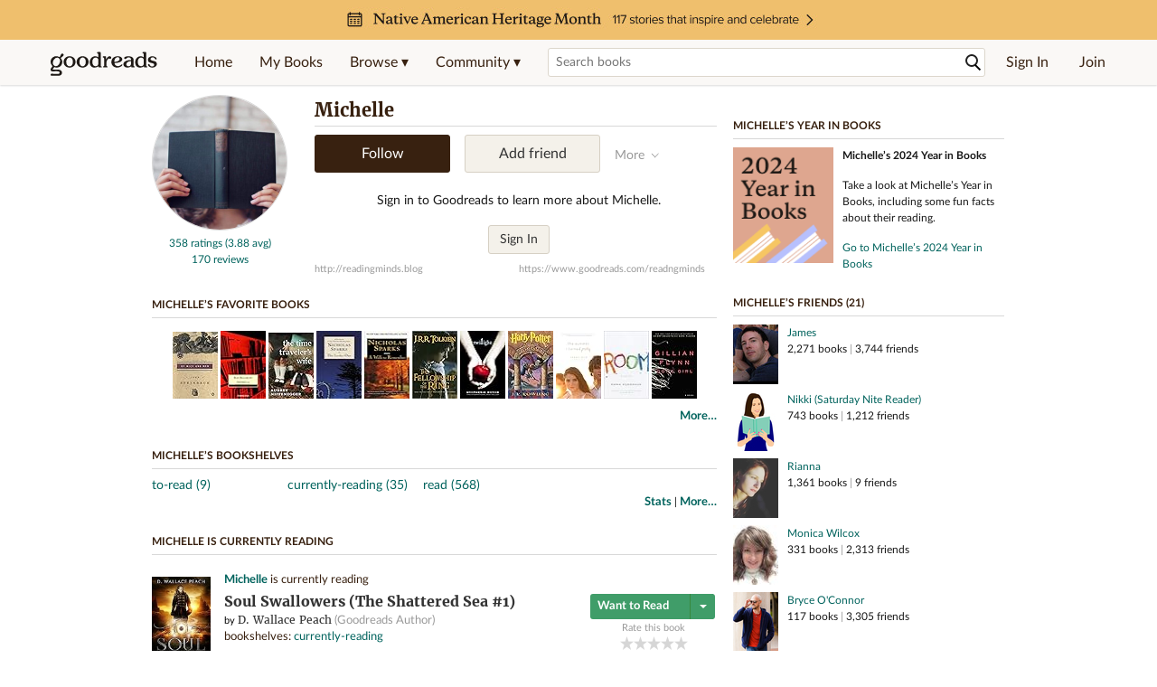

--- FILE ---
content_type: text/html; charset=utf-8
request_url: https://www.goodreads.com/user/show/22918768-michelle
body_size: 24073
content:
<!DOCTYPE html>
<html class="desktop withSiteHeaderTopFullImage
">
<head prefix="og: http://ogp.me/ns# fb: http://ogp.me/ns/fb# profile: http://ogp.me/ns/profile#">
  <title>Michelle (readngminds) - The United States (605 books)</title>

<meta content='Michelle has 605 books on Goodreads, and is currently reading Soul Swallowers by D. Wallace Peach, The Original 1812 Grimm Fairy Tales: A New Translation...' name='description'>
<meta content='telephone=no' name='format-detection'>
<link href='https://www.goodreads.com/user/show/22918768-michelle' rel='canonical'>
  <meta property="og:title" content="Michelle"/>
<meta property="og:type" content="profile"/>
<meta property="og:site_name" content="Goodreads"/>
<meta property="og:description" content="Michelle has 605 books on Goodreads, and is currently reading Soul Swallowers by D. Wallace Peach, The Original 1812 Grimm Fairy Tales: A New Translation..."/>
<meta property="og:image" content="https://images.gr-assets.com/users/1514724587p5/22918768.jpg"/>
<meta property="og:url" content="https://www.goodreads.com/user/show/22918768-michelle">
<meta property="profile:first_name" content="Michelle">
  <meta property="profile:username" content="readngminds">
<meta property="fb:app_id" content="2415071772"/>




    <script type="text/javascript"> var ue_t0=window.ue_t0||+new Date();
 </script>
  <script type="text/javascript">
    var ue_mid = "A1PQBFHBHS6YH1";
    var ue_sn = "www.goodreads.com";
    var ue_furl = "fls-na.amazon.com";
    var ue_sid = "193-9517584-2316544";
    var ue_id = "FNG5F38T4SMAXQ88ZF1C";

    (function(e){var c=e;var a=c.ue||{};a.main_scope="mainscopecsm";a.q=[];a.t0=c.ue_t0||+new Date();a.d=g;function g(h){return +new Date()-(h?0:a.t0)}function d(h){return function(){a.q.push({n:h,a:arguments,t:a.d()})}}function b(m,l,h,j,i){var k={m:m,f:l,l:h,c:""+j,err:i,fromOnError:1,args:arguments};c.ueLogError(k);return false}b.skipTrace=1;e.onerror=b;function f(){c.uex("ld")}if(e.addEventListener){e.addEventListener("load",f,false)}else{if(e.attachEvent){e.attachEvent("onload",f)}}a.tag=d("tag");a.log=d("log");a.reset=d("rst");c.ue_csm=c;c.ue=a;c.ueLogError=d("err");c.ues=d("ues");c.uet=d("uet");c.uex=d("uex");c.uet("ue")})(window);(function(e,d){var a=e.ue||{};function c(g){if(!g){return}var f=d.head||d.getElementsByTagName("head")[0]||d.documentElement,h=d.createElement("script");h.async="async";h.src=g;f.insertBefore(h,f.firstChild)}function b(){var k=e.ue_cdn||"m.media-amazon.com",g=e.ue_cdns||"m.media-amazon.com",j="/images/G/01/csminstrumentation/",h=e.ue_file||"ue-full-11e51f253e8ad9d145f4ed644b40f692._V1_.js",f,i;if(h.indexOf("NSTRUMENTATION_FIL")>=0){return}if("ue_https" in e){f=e.ue_https}else{f=e.location&&e.location.protocol=="https:"?1:0}i=f?"https://":"http://";i+=f?g:k;i+=j;i+=h;c(i)}if(!e.ue_inline){if(a.loadUEFull){a.loadUEFull()}else{b()}}a.uels=c;e.ue=a})(window,document);

    if (window.ue && window.ue.tag) { window.ue.tag('user:show:signed_out', ue.main_scope);window.ue.tag('user:show:signed_out:desktop', ue.main_scope); }
  </script>

  <!-- * Copied from https://info.analytics.a2z.com/#/docs/data_collection/csa/onboard */ -->
<script>
  //<![CDATA[
    !function(){function n(n,t){var r=i(n);return t&&(r=r("instance",t)),r}var r=[],c=0,i=function(t){return function(){var n=c++;return r.push([t,[].slice.call(arguments,0),n,{time:Date.now()}]),i(n)}};n._s=r,this.csa=n}();
    
    if (window.csa) {
      window.csa("Config", {
        "Application": "GoodreadsMonolith",
        "Events.SushiEndpoint": "https://unagi.amazon.com/1/events/com.amazon.csm.csa.prod",
        "Events.Namespace": "csa",
        "CacheDetection.RequestID": "FNG5F38T4SMAXQ88ZF1C",
        "ObfuscatedMarketplaceId": "A1PQBFHBHS6YH1"
      });
    
      window.csa("Events")("setEntity", {
        session: { id: "193-9517584-2316544" },
        page: {requestId: "FNG5F38T4SMAXQ88ZF1C", meaningful: "interactive"}
      });
    }
    
    var e = document.createElement("script"); e.src = "https://m.media-amazon.com/images/I/41mrkPcyPwL.js"; document.head.appendChild(e);
  //]]>
</script>


          <script type="text/javascript">
        if (window.Mobvious === undefined) {
          window.Mobvious = {};
        }
        window.Mobvious.device_type = 'desktop';
        </script>


  
<script src="https://s.gr-assets.com/assets/webfontloader-3aab2cc7a05633c1664e2b307cde7dec.js"></script>
<script>
//<![CDATA[

  WebFont.load({
    classes: false,
    custom: {
      families: ["Lato:n4,n7,i4", "Merriweather:n4,n7,i4"],
      urls: ["https://s.gr-assets.com/assets/gr/fonts-cf24b9fb9a07049b1cf20d385104c1a8.css"]
    }
  });

//]]>
</script>

  <link rel="stylesheet" media="all" href="https://s.gr-assets.com/assets/goodreads-3aa3f48797dfa199dc7156248f23b574.css" />

    <link rel="stylesheet" media="screen" href="https://s.gr-assets.com/assets/user/show-61867ee1d94abd31126f83090d3e7ac0.css" />


  <link rel="stylesheet" media="screen" href="https://s.gr-assets.com/assets/common_images-f5630939f2056b14f661a80fa8503dca.css" />

  <script type="text/javascript">
    window.CKEDITOR_BASEPATH = 'https://s.gr-assets.com/assets/ckeditor/';
  </script>

  <script src="https://s.gr-assets.com/assets/desktop/libraries-c07ee2e4be9ade4a64546b3ec60b523b.js"></script>
  <script src="https://s.gr-assets.com/assets/application-0c5d671c01c08b7d150d11a9d8a2c32c.js"></script>

    <script>
  //<![CDATA[
    var gptAdSlots = gptAdSlots || [];
    var googletag = googletag || {};
    googletag.cmd = googletag.cmd || [];
    (function() {
      var gads = document.createElement("script");
      gads.async = true;
      gads.type = "text/javascript";
      var useSSL = "https:" == document.location.protocol;
      gads.src = (useSSL ? "https:" : "http:") +
      "//securepubads.g.doubleclick.net/tag/js/gpt.js";
      var node = document.getElementsByTagName("script")[0];
      node.parentNode.insertBefore(gads, node);
    })();
    // page settings
  //]]>
</script>
<script>
  //<![CDATA[
    googletag.cmd.push(function() {
      googletag.pubads().setTargeting("sid", "osid.71c932dd47916af2648afc9ba7f8d6f1");
    googletag.pubads().setTargeting("grsession", "osid.71c932dd47916af2648afc9ba7f8d6f1");
    googletag.pubads().setTargeting("surface", "desktop");
    googletag.pubads().setTargeting("signedin", "false");
    googletag.pubads().setTargeting("gr_author", "false");
    googletag.pubads().setTargeting("author", []);
    googletag.pubads().setTargeting("shelf", ["toread","currentlyreading","read"]);
    googletag.pubads().setTargeting("tags", ["2","3","422882"]);
    googletag.pubads().setTargeting("gtargeting", "1");
    googletag.pubads().setTargeting("resource", "user_22918768");
      googletag.pubads().enableAsyncRendering();
      googletag.pubads().enableSingleRequest();
      googletag.pubads().collapseEmptyDivs(true);
      googletag.pubads().disableInitialLoad();
      googletag.enableServices();
    });
  //]]>
</script>
<script>
  //<![CDATA[
    ! function(a9, a, p, s, t, A, g) {
      if (a[a9]) return;
    
      function q(c, r) {
        a[a9]._Q.push([c, r])
      }
      a[a9] = {
      init: function() {
        q("i", arguments)
      },
      fetchBids: function() {
        q("f", arguments)
      },
      setDisplayBids: function() {},
        _Q: []
      };
      A = p.createElement(s);
      A.async = !0;
      A.src = t;
      g = p.getElementsByTagName(s)[0];
      g.parentNode.insertBefore(A, g)
    }("apstag", window, document, "script", "//c.amazon-adsystem.com/aax2/apstag.js");
    
    apstag.init({
      pubID: '3211', adServer: 'googletag', bidTimeout: 4e3, deals: true, params: { aps_privacy: '1YN' }
    });
  //]]>
</script>



  <meta name="csrf-param" content="authenticity_token" />
<meta name="csrf-token" content="/4LrsK/QwbWGBhKjguoNUcyIU/USZEc5ntGzu4Qkgol5e5sQji55nt+qzpQMCa6qjpb7/77Mjvr0H2XOu8fyPg==" />

  <meta name="request-id" content="FNG5F38T4SMAXQ88ZF1C" />

    <script src="https://s.gr-assets.com/assets/react_client_side/external_dependencies-2e2b90fafc.js" defer="defer"></script>
<script src="https://s.gr-assets.com/assets/react_client_side/site_header-d8292dee52.js" defer="defer"></script>
<script src="https://s.gr-assets.com/assets/react_client_side/custom_react_ujs-b1220d5e0a4820e90b905c302fc5cb52.js" defer="defer"></script>


  <script>
  //<![CDATA[
    $grfb.init.done(function() {
      if (this.auth.status === "not_authorized") {
        // logged into Facebook user but not a GR app user; show FB button
        $j("#generalRegPrompt").hide();
      } else {
        $j("#facebookRegPrompt").hide();
      }
      $j("#connectPrompt").show();
    });
  //]]>
</script>


  <link rel="alternate" type="application/atom+xml" title="Bookshelves" href="https://www.goodreads.com/review/list_rss/22918768" />
  <link rel="alternate" type="application/atom+xml" title="Michelle's Updates" href="https://www.goodreads.com/user/updates_rss/22918768" />
    <link rel="alternate" type="application/rss+xml" title="Michelle’s Updates" href="https://www.goodreads.com/user/updates_rss/22918768?v=as" />


  <link rel="search" type="application/opensearchdescription+xml" href="/opensearch.xml" title="Goodreads">

    <meta name="description" content="Michelle has 605 books on Goodreads, and is currently reading Soul Swallowers by D. Wallace Peach, The Original 1812 Grimm Fairy Tales: A New Translation...">


  <meta content='summary' name='twitter:card'>
<meta content='@goodreads' name='twitter:site'>
<meta content='Michelle (readngminds) - The United States (605 books)' name='twitter:title'>
<meta content='Michelle has 605 books on Goodreads, and is currently reading Soul Swallowers by D. Wallace Peach, The Original 1812 Grimm Fairy Tales: A New Translation...' name='twitter:description'>


  <meta name="verify-v1" content="cEf8XOH0pulh1aYQeZ1gkXHsQ3dMPSyIGGYqmF53690=">
  <meta name="google-site-verification" content="PfFjeZ9OK1RrUrKlmAPn_iZJ_vgHaZO1YQ-QlG2VsJs" />
  <meta name="apple-itunes-app" content="app-id=355833469">
</head>


<body class="">
<div data-react-class="ReactComponents.StoresInitializer" data-react-props="{}"><noscript data-reactid=".2370dbjnigk" data-react-checksum="-1314320097"></noscript></div>

<script src="https://s.gr-assets.com/assets/fb_dep_form-e2e4a0d9dc062011458143c32b2d789b.js"></script>

<div class="content" id="bodycontainer" style="">
    <script>
  //<![CDATA[
    var initializeGrfb = function() {
      $grfb.initialize({
        appId: "2415071772"
      });
    };
    if (typeof $grfb !== "undefined") {
      initializeGrfb();
    } else {
      window.addEventListener("DOMContentLoaded", function() {
        if (typeof $grfb !== "undefined") {
          initializeGrfb();
        }
      });
    }
  //]]>
</script>

<script>
  //<![CDATA[
    function loadScript(url, callback) {
      var script = document.createElement("script");
      script.type = "text/javascript";
    
      if (script.readyState) {  //Internet Explorer
          script.onreadystatechange = function() {
            if (script.readyState == "loaded" ||
                    script.readyState == "complete") {
              script.onreadystatechange = null;
              callback();
            }
          };
      } else {  //Other browsers
        script.onload = function() {
          callback();
        };
      }
    
      script.src = url;
      document.getElementsByTagName("head")[0].appendChild(script);
    }
    
    function initAppleId() {
      AppleID.auth.init({
        clientId : 'com.goodreads.app', 
        scope : 'name email',
        redirectURI: 'https://www.goodreads.com/apple_users/sign_in_with_apple_web',
        state: 'apple_oauth_state_ad6b2619-7cf2-4c61-9329-b2a0594f0c91'
      });
    }
    
    var initializeSiwa = function() {
      var APPLE_SIGN_IN_JS_URL =  "https://appleid.cdn-apple.com/appleauth/static/jsapi/appleid/1/en_US/appleid.auth.js"
      loadScript(APPLE_SIGN_IN_JS_URL, initAppleId);
    };
    if (typeof AppleID !== "undefined") {
      initAppleId();
    } else {
      initializeSiwa();
    }
  //]]>
</script>

<div class='siteHeader'>
<div data-react-class="ReactComponents.HeaderStoreConnector" data-react-props="{&quot;myBooksUrl&quot;:&quot;/review/list?ref=nav_mybooks&quot;,&quot;browseUrl&quot;:&quot;/book?ref=nav_brws&quot;,&quot;recommendationsUrl&quot;:&quot;/recommendations?ref=nav_brws_recs&quot;,&quot;choiceAwardsUrl&quot;:&quot;/choiceawards?ref=nav_brws_gca&quot;,&quot;genresIndexUrl&quot;:&quot;/genres?ref=nav_brws_genres&quot;,&quot;giveawayUrl&quot;:&quot;/giveaway?ref=nav_brws_giveaways&quot;,&quot;exploreUrl&quot;:&quot;/book?ref=nav_brws_explore&quot;,&quot;homeUrl&quot;:&quot;/?ref=nav_home&quot;,&quot;listUrl&quot;:&quot;/list?ref=nav_brws_lists&quot;,&quot;newsUrl&quot;:&quot;/news?ref=nav_brws_news&quot;,&quot;communityUrl&quot;:&quot;/group?ref=nav_comm&quot;,&quot;groupsUrl&quot;:&quot;/group?ref=nav_comm_groups&quot;,&quot;quotesUrl&quot;:&quot;/quotes?ref=nav_comm_quotes&quot;,&quot;featuredAskAuthorUrl&quot;:&quot;/ask_the_author?ref=nav_comm_askauthor&quot;,&quot;autocompleteUrl&quot;:&quot;/book/auto_complete&quot;,&quot;defaultLogoActionUrl&quot;:&quot;/&quot;,&quot;topFullImage&quot;:{&quot;clickthroughUrl&quot;:&quot;https://www.goodreads.com/blog/show/2956?ref=nahm_eb&quot;,&quot;altText&quot;:&quot;Native American Heritage Month &quot;,&quot;backgroundColor&quot;:&quot;#F0BF6E&quot;,&quot;xs&quot;:{&quot;1x&quot;:&quot;https://i.gr-assets.com/images/S/compressed.photo.goodreads.com/siteheaderbannerimages/1761327221i/599.jpg&quot;,&quot;2x&quot;:&quot;https://i.gr-assets.com/images/S/compressed.photo.goodreads.com/siteheaderbannerimages/1761327227i/600.jpg&quot;},&quot;md&quot;:{&quot;1x&quot;:&quot;https://i.gr-assets.com/images/S/compressed.photo.goodreads.com/siteheaderbannerimages/1761327210i/597.jpg&quot;,&quot;2x&quot;:&quot;https://i.gr-assets.com/images/S/compressed.photo.goodreads.com/siteheaderbannerimages/1761327216i/598.jpg&quot;}},&quot;logo&quot;:{&quot;clickthroughUrl&quot;:&quot;/&quot;,&quot;altText&quot;:&quot;Goodreads Home&quot;},&quot;searchPath&quot;:&quot;/search&quot;,&quot;newReleasesUrl&quot;:&quot;/book/popular_by_date/2025/11?ref=nav_brws_newrels&quot;,&quot;signInUrl&quot;:&quot;/user/sign_in&quot;,&quot;signUpUrl&quot;:&quot;/user/sign_up&quot;,&quot;signInWithReturnUrl&quot;:true,&quot;deployServices&quot;:[],&quot;defaultLogoAltText&quot;:&quot;Goodreads Home&quot;,&quot;mobviousDeviceType&quot;:&quot;desktop&quot;}"><header data-reactid=".nc0g3qnz4g" data-react-checksum="66234753"><div class="siteHeader__topFullImageContainer" style="background-color:#F0BF6E;" data-reactid=".nc0g3qnz4g.0"><a class="siteHeader__topFullImageLink" href="https://www.goodreads.com/blog/show/2956?ref=nahm_eb" data-reactid=".nc0g3qnz4g.0.0"><picture data-reactid=".nc0g3qnz4g.0.0.0"><source media="(min-width: 768px)" srcset="https://i.gr-assets.com/images/S/compressed.photo.goodreads.com/siteheaderbannerimages/1761327210i/597.jpg 1x, https://i.gr-assets.com/images/S/compressed.photo.goodreads.com/siteheaderbannerimages/1761327216i/598.jpg 2x" data-reactid=".nc0g3qnz4g.0.0.0.0"/><img alt="Native American Heritage Month " class="siteHeader__topFullImage" src="https://i.gr-assets.com/images/S/compressed.photo.goodreads.com/siteheaderbannerimages/1761327221i/599.jpg" srcset="https://i.gr-assets.com/images/S/compressed.photo.goodreads.com/siteheaderbannerimages/1761327227i/600.jpg 2x" data-reactid=".nc0g3qnz4g.0.0.0.1"/></picture></a></div><div class="siteHeader__topLine gr-box gr-box--withShadow" data-reactid=".nc0g3qnz4g.1"><div class="siteHeader__contents" data-reactid=".nc0g3qnz4g.1.0"><div class="siteHeader__topLevelItem siteHeader__topLevelItem--searchIcon" data-reactid=".nc0g3qnz4g.1.0.0"><button class="siteHeader__searchIcon gr-iconButton" aria-label="Toggle search" type="button" data-ux-click="true" data-reactid=".nc0g3qnz4g.1.0.0.0"></button></div><a href="/" class="siteHeader__logo" aria-label="Goodreads Home" title="Goodreads Home" data-reactid=".nc0g3qnz4g.1.0.1"></a><nav class="siteHeader__primaryNavInline" data-reactid=".nc0g3qnz4g.1.0.2"><ul role="menu" class="siteHeader__menuList" data-reactid=".nc0g3qnz4g.1.0.2.0"><li class="siteHeader__topLevelItem siteHeader__topLevelItem--home" data-reactid=".nc0g3qnz4g.1.0.2.0.0"><a href="/?ref=nav_home" class="siteHeader__topLevelLink" data-reactid=".nc0g3qnz4g.1.0.2.0.0.0">Home</a></li><li class="siteHeader__topLevelItem" data-reactid=".nc0g3qnz4g.1.0.2.0.1"><a href="/review/list?ref=nav_mybooks" class="siteHeader__topLevelLink" data-reactid=".nc0g3qnz4g.1.0.2.0.1.0">My Books</a></li><li class="siteHeader__topLevelItem" data-reactid=".nc0g3qnz4g.1.0.2.0.2"><div class="primaryNavMenu primaryNavMenu--siteHeaderBrowseMenu ignore-react-onclickoutside" data-reactid=".nc0g3qnz4g.1.0.2.0.2.0"><a class="primaryNavMenu__trigger primaryNavMenu__trigger--siteHeaderBrowseMenu" href="/book?ref=nav_brws" role="button" aria-haspopup="true" aria-expanded="false" data-ux-click="true" data-reactid=".nc0g3qnz4g.1.0.2.0.2.0.0"><span data-reactid=".nc0g3qnz4g.1.0.2.0.2.0.0.0">Browse ▾</span></a><div class="primaryNavMenu__menu gr-box gr-box--withShadowLarge wide" role="menu" data-reactid=".nc0g3qnz4g.1.0.2.0.2.0.1"><div class="siteHeader__browseMenuDropdown" data-reactid=".nc0g3qnz4g.1.0.2.0.2.0.1.0"><ul class="siteHeader__subNav" data-reactid=".nc0g3qnz4g.1.0.2.0.2.0.1.0.0"><li role="menuitem Recommendations" class="menuLink" aria-label="Recommendations" data-reactid=".nc0g3qnz4g.1.0.2.0.2.0.1.0.0.0"><a href="/recommendations?ref=nav_brws_recs" class="siteHeader__subNavLink" data-reactid=".nc0g3qnz4g.1.0.2.0.2.0.1.0.0.0.0">Recommendations</a></li><li role="menuitem Choice Awards" class="menuLink" aria-label="Choice Awards" data-reactid=".nc0g3qnz4g.1.0.2.0.2.0.1.0.0.1"><a href="/choiceawards?ref=nav_brws_gca" class="siteHeader__subNavLink" data-reactid=".nc0g3qnz4g.1.0.2.0.2.0.1.0.0.1.0">Choice Awards</a></li><li role="menuitem Genres" class="menuLink" aria-label="Genres" data-reactid=".nc0g3qnz4g.1.0.2.0.2.0.1.0.0.2"><a href="/genres?ref=nav_brws_genres" class="siteHeader__subNavLink siteHeader__subNavLink--genresIndex" data-reactid=".nc0g3qnz4g.1.0.2.0.2.0.1.0.0.2.0">Genres</a></li><li role="menuitem Giveaways" class="menuLink" aria-label="Giveaways" data-reactid=".nc0g3qnz4g.1.0.2.0.2.0.1.0.0.3"><a href="/giveaway?ref=nav_brws_giveaways" class="siteHeader__subNavLink" data-reactid=".nc0g3qnz4g.1.0.2.0.2.0.1.0.0.3.0">Giveaways</a></li><li role="menuitem New Releases" class="menuLink" aria-label="New Releases" data-reactid=".nc0g3qnz4g.1.0.2.0.2.0.1.0.0.4"><a href="/book/popular_by_date/2025/11?ref=nav_brws_newrels" class="siteHeader__subNavLink" data-reactid=".nc0g3qnz4g.1.0.2.0.2.0.1.0.0.4.0">New Releases</a></li><li role="menuitem Lists" class="menuLink" aria-label="Lists" data-reactid=".nc0g3qnz4g.1.0.2.0.2.0.1.0.0.5"><a href="/list?ref=nav_brws_lists" class="siteHeader__subNavLink" data-reactid=".nc0g3qnz4g.1.0.2.0.2.0.1.0.0.5.0">Lists</a></li><li role="menuitem Explore" class="menuLink" aria-label="Explore" data-reactid=".nc0g3qnz4g.1.0.2.0.2.0.1.0.0.6"><a href="/book?ref=nav_brws_explore" class="siteHeader__subNavLink" data-reactid=".nc0g3qnz4g.1.0.2.0.2.0.1.0.0.6.0">Explore</a></li><li role="menuitem News &amp; Interviews" class="menuLink" aria-label="News &amp; Interviews" data-reactid=".nc0g3qnz4g.1.0.2.0.2.0.1.0.0.7"><a href="/news?ref=nav_brws_news" class="siteHeader__subNavLink" data-reactid=".nc0g3qnz4g.1.0.2.0.2.0.1.0.0.7.0">News &amp; Interviews</a></li></ul><div class="siteHeader__spotlight siteHeader__spotlight--withoutSubMenu" data-reactid=".nc0g3qnz4g.1.0.2.0.2.0.1.0.1"><div class="genreListContainer" data-reactid=".nc0g3qnz4g.1.0.2.0.2.0.1.0.1.0"><div class="siteHeader__heading siteHeader__title" data-reactid=".nc0g3qnz4g.1.0.2.0.2.0.1.0.1.0.0">Genres</div><ul class="genreList" data-reactid=".nc0g3qnz4g.1.0.2.0.2.0.1.0.1.0.1:$genreList0"><li role="menuitem" class="genreList__genre" data-reactid=".nc0g3qnz4g.1.0.2.0.2.0.1.0.1.0.1:$genreList0.0:$Art"><a href="/genres/art" class="genreList__genreLink gr-hyperlink gr-hyperlink--naked" data-reactid=".nc0g3qnz4g.1.0.2.0.2.0.1.0.1.0.1:$genreList0.0:$Art.0">Art</a></li><li role="menuitem" class="genreList__genre" data-reactid=".nc0g3qnz4g.1.0.2.0.2.0.1.0.1.0.1:$genreList0.0:$Biography"><a href="/genres/biography" class="genreList__genreLink gr-hyperlink gr-hyperlink--naked" data-reactid=".nc0g3qnz4g.1.0.2.0.2.0.1.0.1.0.1:$genreList0.0:$Biography.0">Biography</a></li><li role="menuitem" class="genreList__genre" data-reactid=".nc0g3qnz4g.1.0.2.0.2.0.1.0.1.0.1:$genreList0.0:$Business"><a href="/genres/business" class="genreList__genreLink gr-hyperlink gr-hyperlink--naked" data-reactid=".nc0g3qnz4g.1.0.2.0.2.0.1.0.1.0.1:$genreList0.0:$Business.0">Business</a></li><li role="menuitem" class="genreList__genre" data-reactid=".nc0g3qnz4g.1.0.2.0.2.0.1.0.1.0.1:$genreList0.0:$Children&#x27;s"><a href="/genres/children-s" class="genreList__genreLink gr-hyperlink gr-hyperlink--naked" data-reactid=".nc0g3qnz4g.1.0.2.0.2.0.1.0.1.0.1:$genreList0.0:$Children&#x27;s.0">Children&#x27;s</a></li><li role="menuitem" class="genreList__genre" data-reactid=".nc0g3qnz4g.1.0.2.0.2.0.1.0.1.0.1:$genreList0.0:$Christian"><a href="/genres/christian" class="genreList__genreLink gr-hyperlink gr-hyperlink--naked" data-reactid=".nc0g3qnz4g.1.0.2.0.2.0.1.0.1.0.1:$genreList0.0:$Christian.0">Christian</a></li><li role="menuitem" class="genreList__genre" data-reactid=".nc0g3qnz4g.1.0.2.0.2.0.1.0.1.0.1:$genreList0.0:$Classics"><a href="/genres/classics" class="genreList__genreLink gr-hyperlink gr-hyperlink--naked" data-reactid=".nc0g3qnz4g.1.0.2.0.2.0.1.0.1.0.1:$genreList0.0:$Classics.0">Classics</a></li><li role="menuitem" class="genreList__genre" data-reactid=".nc0g3qnz4g.1.0.2.0.2.0.1.0.1.0.1:$genreList0.0:$Comics"><a href="/genres/comics" class="genreList__genreLink gr-hyperlink gr-hyperlink--naked" data-reactid=".nc0g3qnz4g.1.0.2.0.2.0.1.0.1.0.1:$genreList0.0:$Comics.0">Comics</a></li><li role="menuitem" class="genreList__genre" data-reactid=".nc0g3qnz4g.1.0.2.0.2.0.1.0.1.0.1:$genreList0.0:$Cookbooks"><a href="/genres/cookbooks" class="genreList__genreLink gr-hyperlink gr-hyperlink--naked" data-reactid=".nc0g3qnz4g.1.0.2.0.2.0.1.0.1.0.1:$genreList0.0:$Cookbooks.0">Cookbooks</a></li><li role="menuitem" class="genreList__genre" data-reactid=".nc0g3qnz4g.1.0.2.0.2.0.1.0.1.0.1:$genreList0.0:$Ebooks"><a href="/genres/ebooks" class="genreList__genreLink gr-hyperlink gr-hyperlink--naked" data-reactid=".nc0g3qnz4g.1.0.2.0.2.0.1.0.1.0.1:$genreList0.0:$Ebooks.0">Ebooks</a></li><li role="menuitem" class="genreList__genre" data-reactid=".nc0g3qnz4g.1.0.2.0.2.0.1.0.1.0.1:$genreList0.0:$Fantasy"><a href="/genres/fantasy" class="genreList__genreLink gr-hyperlink gr-hyperlink--naked" data-reactid=".nc0g3qnz4g.1.0.2.0.2.0.1.0.1.0.1:$genreList0.0:$Fantasy.0">Fantasy</a></li></ul><ul class="genreList" data-reactid=".nc0g3qnz4g.1.0.2.0.2.0.1.0.1.0.1:$genreList1"><li role="menuitem" class="genreList__genre" data-reactid=".nc0g3qnz4g.1.0.2.0.2.0.1.0.1.0.1:$genreList1.0:$Fiction"><a href="/genres/fiction" class="genreList__genreLink gr-hyperlink gr-hyperlink--naked" data-reactid=".nc0g3qnz4g.1.0.2.0.2.0.1.0.1.0.1:$genreList1.0:$Fiction.0">Fiction</a></li><li role="menuitem" class="genreList__genre" data-reactid=".nc0g3qnz4g.1.0.2.0.2.0.1.0.1.0.1:$genreList1.0:$Graphic Novels"><a href="/genres/graphic-novels" class="genreList__genreLink gr-hyperlink gr-hyperlink--naked" data-reactid=".nc0g3qnz4g.1.0.2.0.2.0.1.0.1.0.1:$genreList1.0:$Graphic Novels.0">Graphic Novels</a></li><li role="menuitem" class="genreList__genre" data-reactid=".nc0g3qnz4g.1.0.2.0.2.0.1.0.1.0.1:$genreList1.0:$Historical Fiction"><a href="/genres/historical-fiction" class="genreList__genreLink gr-hyperlink gr-hyperlink--naked" data-reactid=".nc0g3qnz4g.1.0.2.0.2.0.1.0.1.0.1:$genreList1.0:$Historical Fiction.0">Historical Fiction</a></li><li role="menuitem" class="genreList__genre" data-reactid=".nc0g3qnz4g.1.0.2.0.2.0.1.0.1.0.1:$genreList1.0:$History"><a href="/genres/history" class="genreList__genreLink gr-hyperlink gr-hyperlink--naked" data-reactid=".nc0g3qnz4g.1.0.2.0.2.0.1.0.1.0.1:$genreList1.0:$History.0">History</a></li><li role="menuitem" class="genreList__genre" data-reactid=".nc0g3qnz4g.1.0.2.0.2.0.1.0.1.0.1:$genreList1.0:$Horror"><a href="/genres/horror" class="genreList__genreLink gr-hyperlink gr-hyperlink--naked" data-reactid=".nc0g3qnz4g.1.0.2.0.2.0.1.0.1.0.1:$genreList1.0:$Horror.0">Horror</a></li><li role="menuitem" class="genreList__genre" data-reactid=".nc0g3qnz4g.1.0.2.0.2.0.1.0.1.0.1:$genreList1.0:$Memoir"><a href="/genres/memoir" class="genreList__genreLink gr-hyperlink gr-hyperlink--naked" data-reactid=".nc0g3qnz4g.1.0.2.0.2.0.1.0.1.0.1:$genreList1.0:$Memoir.0">Memoir</a></li><li role="menuitem" class="genreList__genre" data-reactid=".nc0g3qnz4g.1.0.2.0.2.0.1.0.1.0.1:$genreList1.0:$Music"><a href="/genres/music" class="genreList__genreLink gr-hyperlink gr-hyperlink--naked" data-reactid=".nc0g3qnz4g.1.0.2.0.2.0.1.0.1.0.1:$genreList1.0:$Music.0">Music</a></li><li role="menuitem" class="genreList__genre" data-reactid=".nc0g3qnz4g.1.0.2.0.2.0.1.0.1.0.1:$genreList1.0:$Mystery"><a href="/genres/mystery" class="genreList__genreLink gr-hyperlink gr-hyperlink--naked" data-reactid=".nc0g3qnz4g.1.0.2.0.2.0.1.0.1.0.1:$genreList1.0:$Mystery.0">Mystery</a></li><li role="menuitem" class="genreList__genre" data-reactid=".nc0g3qnz4g.1.0.2.0.2.0.1.0.1.0.1:$genreList1.0:$Nonfiction"><a href="/genres/non-fiction" class="genreList__genreLink gr-hyperlink gr-hyperlink--naked" data-reactid=".nc0g3qnz4g.1.0.2.0.2.0.1.0.1.0.1:$genreList1.0:$Nonfiction.0">Nonfiction</a></li><li role="menuitem" class="genreList__genre" data-reactid=".nc0g3qnz4g.1.0.2.0.2.0.1.0.1.0.1:$genreList1.0:$Poetry"><a href="/genres/poetry" class="genreList__genreLink gr-hyperlink gr-hyperlink--naked" data-reactid=".nc0g3qnz4g.1.0.2.0.2.0.1.0.1.0.1:$genreList1.0:$Poetry.0">Poetry</a></li></ul><ul class="genreList" data-reactid=".nc0g3qnz4g.1.0.2.0.2.0.1.0.1.0.1:$genreList2"><li role="menuitem" class="genreList__genre" data-reactid=".nc0g3qnz4g.1.0.2.0.2.0.1.0.1.0.1:$genreList2.0:$Psychology"><a href="/genres/psychology" class="genreList__genreLink gr-hyperlink gr-hyperlink--naked" data-reactid=".nc0g3qnz4g.1.0.2.0.2.0.1.0.1.0.1:$genreList2.0:$Psychology.0">Psychology</a></li><li role="menuitem" class="genreList__genre" data-reactid=".nc0g3qnz4g.1.0.2.0.2.0.1.0.1.0.1:$genreList2.0:$Romance"><a href="/genres/romance" class="genreList__genreLink gr-hyperlink gr-hyperlink--naked" data-reactid=".nc0g3qnz4g.1.0.2.0.2.0.1.0.1.0.1:$genreList2.0:$Romance.0">Romance</a></li><li role="menuitem" class="genreList__genre" data-reactid=".nc0g3qnz4g.1.0.2.0.2.0.1.0.1.0.1:$genreList2.0:$Science"><a href="/genres/science" class="genreList__genreLink gr-hyperlink gr-hyperlink--naked" data-reactid=".nc0g3qnz4g.1.0.2.0.2.0.1.0.1.0.1:$genreList2.0:$Science.0">Science</a></li><li role="menuitem" class="genreList__genre" data-reactid=".nc0g3qnz4g.1.0.2.0.2.0.1.0.1.0.1:$genreList2.0:$Science Fiction"><a href="/genres/science-fiction" class="genreList__genreLink gr-hyperlink gr-hyperlink--naked" data-reactid=".nc0g3qnz4g.1.0.2.0.2.0.1.0.1.0.1:$genreList2.0:$Science Fiction.0">Science Fiction</a></li><li role="menuitem" class="genreList__genre" data-reactid=".nc0g3qnz4g.1.0.2.0.2.0.1.0.1.0.1:$genreList2.0:$Self Help"><a href="/genres/self-help" class="genreList__genreLink gr-hyperlink gr-hyperlink--naked" data-reactid=".nc0g3qnz4g.1.0.2.0.2.0.1.0.1.0.1:$genreList2.0:$Self Help.0">Self Help</a></li><li role="menuitem" class="genreList__genre" data-reactid=".nc0g3qnz4g.1.0.2.0.2.0.1.0.1.0.1:$genreList2.0:$Sports"><a href="/genres/sports" class="genreList__genreLink gr-hyperlink gr-hyperlink--naked" data-reactid=".nc0g3qnz4g.1.0.2.0.2.0.1.0.1.0.1:$genreList2.0:$Sports.0">Sports</a></li><li role="menuitem" class="genreList__genre" data-reactid=".nc0g3qnz4g.1.0.2.0.2.0.1.0.1.0.1:$genreList2.0:$Thriller"><a href="/genres/thriller" class="genreList__genreLink gr-hyperlink gr-hyperlink--naked" data-reactid=".nc0g3qnz4g.1.0.2.0.2.0.1.0.1.0.1:$genreList2.0:$Thriller.0">Thriller</a></li><li role="menuitem" class="genreList__genre" data-reactid=".nc0g3qnz4g.1.0.2.0.2.0.1.0.1.0.1:$genreList2.0:$Travel"><a href="/genres/travel" class="genreList__genreLink gr-hyperlink gr-hyperlink--naked" data-reactid=".nc0g3qnz4g.1.0.2.0.2.0.1.0.1.0.1:$genreList2.0:$Travel.0">Travel</a></li><li role="menuitem" class="genreList__genre" data-reactid=".nc0g3qnz4g.1.0.2.0.2.0.1.0.1.0.1:$genreList2.0:$Young Adult"><a href="/genres/young-adult" class="genreList__genreLink gr-hyperlink gr-hyperlink--naked" data-reactid=".nc0g3qnz4g.1.0.2.0.2.0.1.0.1.0.1:$genreList2.0:$Young Adult.0">Young Adult</a></li><li role="menuitem" class="genreList__genre" data-reactid=".nc0g3qnz4g.1.0.2.0.2.0.1.0.1.0.1:$genreList2.1"><a href="/genres" class="genreList__genreLink gr-hyperlink gr-hyperlink--naked" data-reactid=".nc0g3qnz4g.1.0.2.0.2.0.1.0.1.0.1:$genreList2.1.0">More Genres</a></li></ul></div></div></div></div></div></li><li class="siteHeader__topLevelItem siteHeader__topLevelItem--community" data-reactid=".nc0g3qnz4g.1.0.2.0.3"><div class="primaryNavMenu ignore-react-onclickoutside" data-reactid=".nc0g3qnz4g.1.0.2.0.3.0"><a class="primaryNavMenu__trigger" href="/group?ref=nav_comm" role="button" aria-haspopup="true" aria-expanded="false" data-ux-click="true" data-reactid=".nc0g3qnz4g.1.0.2.0.3.0.0"><span data-reactid=".nc0g3qnz4g.1.0.2.0.3.0.0.0">Community ▾</span></a><div class="primaryNavMenu__menu gr-box gr-box--withShadowLarge" role="menu" data-reactid=".nc0g3qnz4g.1.0.2.0.3.0.1"><ul class="siteHeader__subNav" data-reactid=".nc0g3qnz4g.1.0.2.0.3.0.1.0"><li role="menuitem Groups" class="menuLink" aria-label="Groups" data-reactid=".nc0g3qnz4g.1.0.2.0.3.0.1.0.0"><a href="/group?ref=nav_comm_groups" class="siteHeader__subNavLink" data-reactid=".nc0g3qnz4g.1.0.2.0.3.0.1.0.0.0">Groups</a></li><li role="menuitem Quotes" class="menuLink" aria-label="Quotes" data-reactid=".nc0g3qnz4g.1.0.2.0.3.0.1.0.2"><a href="/quotes?ref=nav_comm_quotes" class="siteHeader__subNavLink" data-reactid=".nc0g3qnz4g.1.0.2.0.3.0.1.0.2.0">Quotes</a></li><li role="menuitem Ask the Author" class="menuLink" aria-label="Ask the Author" data-reactid=".nc0g3qnz4g.1.0.2.0.3.0.1.0.3"><a href="/ask_the_author?ref=nav_comm_askauthor" class="siteHeader__subNavLink" data-reactid=".nc0g3qnz4g.1.0.2.0.3.0.1.0.3.0">Ask the Author</a></li></ul></div></div></li></ul></nav><div accept-charset="UTF-8" class="searchBox searchBox--navbar" data-reactid=".nc0g3qnz4g.1.0.3"><form autocomplete="off" action="/search" class="searchBox__form" role="search" aria-label="Search for books to add to your shelves" data-reactid=".nc0g3qnz4g.1.0.3.0"><input class="searchBox__input searchBox__input--navbar" autocomplete="off" name="q" type="text" placeholder="Search books" aria-label="Search books" aria-controls="searchResults" data-reactid=".nc0g3qnz4g.1.0.3.0.0"/><input type="hidden" name="qid" value="" data-reactid=".nc0g3qnz4g.1.0.3.0.1"/><button type="submit" class="searchBox__icon--magnifyingGlass gr-iconButton searchBox__icon searchBox__icon--navbar" aria-label="Search" data-reactid=".nc0g3qnz4g.1.0.3.0.2"></button></form></div><ul class="siteHeader__personal" data-reactid=".nc0g3qnz4g.1.0.4"><li class="siteHeader__topLevelItem siteHeader__topLevelItem--signedOut" data-reactid=".nc0g3qnz4g.1.0.4.0"><a href="/user/sign_in?returnurl=undefined" rel="nofollow" class="siteHeader__topLevelLink" data-reactid=".nc0g3qnz4g.1.0.4.0.0">Sign In</a></li><li class="siteHeader__topLevelItem siteHeader__topLevelItem--signedOut" data-reactid=".nc0g3qnz4g.1.0.4.1"><a href="/user/sign_up" rel="nofollow" class="siteHeader__topLevelLink" data-reactid=".nc0g3qnz4g.1.0.4.1.0">Join</a></li></ul><div class="siteHeader__topLevelItem siteHeader__topLevelItem--signUp" data-reactid=".nc0g3qnz4g.1.0.5"><a href="/user/sign_up" class="gr-button gr-button--dark" rel="nofollow" data-reactid=".nc0g3qnz4g.1.0.5.0">Sign up</a></div><div class="modal modal--overlay modal--drawer" tabindex="0" data-reactid=".nc0g3qnz4g.1.0.7"><div data-reactid=".nc0g3qnz4g.1.0.7.0"><div class="modal__close" data-reactid=".nc0g3qnz4g.1.0.7.0.0"><button type="button" class="gr-iconButton" data-reactid=".nc0g3qnz4g.1.0.7.0.0.0"><img alt="Dismiss" src="//s.gr-assets.com/assets/gr/icons/icon_close_white-dbf4152deeef5bd3915d5d12210bf05f.svg" data-reactid=".nc0g3qnz4g.1.0.7.0.0.0.0"/></button></div><div class="modal__content" data-reactid=".nc0g3qnz4g.1.0.7.0.1"><div class="personalNavDrawer" data-reactid=".nc0g3qnz4g.1.0.7.0.1.0"><div class="personalNavDrawer__personalNavContainer" data-reactid=".nc0g3qnz4g.1.0.7.0.1.0.0"><noscript data-reactid=".nc0g3qnz4g.1.0.7.0.1.0.0.0"></noscript></div><div class="personalNavDrawer__profileAndLinksContainer" data-reactid=".nc0g3qnz4g.1.0.7.0.1.0.1"><div class="personalNavDrawer__profileContainer gr-mediaFlexbox gr-mediaFlexbox--alignItemsCenter" data-reactid=".nc0g3qnz4g.1.0.7.0.1.0.1.0"><div class="gr-mediaFlexbox__media" data-reactid=".nc0g3qnz4g.1.0.7.0.1.0.1.0.0"><img class="circularIcon circularIcon--large circularIcon--border" data-reactid=".nc0g3qnz4g.1.0.7.0.1.0.1.0.0.0"/></div><div class="gr-mediaFlexbox__desc" data-reactid=".nc0g3qnz4g.1.0.7.0.1.0.1.0.1"><a class="gr-hyperlink gr-hyperlink--bold" data-reactid=".nc0g3qnz4g.1.0.7.0.1.0.1.0.1.0"></a><div class="u-displayBlock" data-reactid=".nc0g3qnz4g.1.0.7.0.1.0.1.0.1.1"><a class="gr-hyperlink gr-hyperlink--naked" data-reactid=".nc0g3qnz4g.1.0.7.0.1.0.1.0.1.1.0">View profile</a></div></div></div><div class="personalNavDrawer__profileMenuContainer" data-reactid=".nc0g3qnz4g.1.0.7.0.1.0.1.1"><ul data-reactid=".nc0g3qnz4g.1.0.7.0.1.0.1.1.0"><li role="menuitem Profile" class="menuLink" aria-label="Profile" data-reactid=".nc0g3qnz4g.1.0.7.0.1.0.1.1.0.0"><span data-reactid=".nc0g3qnz4g.1.0.7.0.1.0.1.1.0.0.0"><a class="siteHeader__subNavLink" data-reactid=".nc0g3qnz4g.1.0.7.0.1.0.1.1.0.0.0.0">Profile</a></span></li><li role="menuitem Friends" class="menuLink" aria-label="Friends" data-reactid=".nc0g3qnz4g.1.0.7.0.1.0.1.1.0.3"><a class="siteHeader__subNavLink" data-reactid=".nc0g3qnz4g.1.0.7.0.1.0.1.1.0.3.0">Friends</a></li><li role="menuitem Groups" class="menuLink" aria-label="Groups" data-reactid=".nc0g3qnz4g.1.0.7.0.1.0.1.1.0.4"><span data-reactid=".nc0g3qnz4g.1.0.7.0.1.0.1.1.0.4.0"><a class="siteHeader__subNavLink" data-reactid=".nc0g3qnz4g.1.0.7.0.1.0.1.1.0.4.0.0"><span data-reactid=".nc0g3qnz4g.1.0.7.0.1.0.1.1.0.4.0.0.0">Groups</span></a></span></li><li role="menuitem Discussions" class="menuLink" aria-label="Discussions" data-reactid=".nc0g3qnz4g.1.0.7.0.1.0.1.1.0.5"><a class="siteHeader__subNavLink" data-reactid=".nc0g3qnz4g.1.0.7.0.1.0.1.1.0.5.0">Discussions</a></li><li role="menuitem Comments" class="menuLink" aria-label="Comments" data-reactid=".nc0g3qnz4g.1.0.7.0.1.0.1.1.0.6"><a class="siteHeader__subNavLink" data-reactid=".nc0g3qnz4g.1.0.7.0.1.0.1.1.0.6.0">Comments</a></li><li role="menuitem Reading Challenge" class="menuLink" aria-label="Reading Challenge" data-reactid=".nc0g3qnz4g.1.0.7.0.1.0.1.1.0.7"><a class="siteHeader__subNavLink" data-reactid=".nc0g3qnz4g.1.0.7.0.1.0.1.1.0.7.0">Reading Challenge</a></li><li role="menuitem Kindle Notes &amp; Highlights" class="menuLink" aria-label="Kindle Notes &amp; Highlights" data-reactid=".nc0g3qnz4g.1.0.7.0.1.0.1.1.0.8"><a class="siteHeader__subNavLink" data-reactid=".nc0g3qnz4g.1.0.7.0.1.0.1.1.0.8.0">Kindle Notes &amp; Highlights</a></li><li role="menuitem Quotes" class="menuLink" aria-label="Quotes" data-reactid=".nc0g3qnz4g.1.0.7.0.1.0.1.1.0.9"><a class="siteHeader__subNavLink" data-reactid=".nc0g3qnz4g.1.0.7.0.1.0.1.1.0.9.0">Quotes</a></li><li role="menuitem Favorite genres" class="menuLink" aria-label="Favorite genres" data-reactid=".nc0g3qnz4g.1.0.7.0.1.0.1.1.0.a"><a class="siteHeader__subNavLink" data-reactid=".nc0g3qnz4g.1.0.7.0.1.0.1.1.0.a.0">Favorite genres</a></li><li role="menuitem Friends&#x27; recommendations" class="menuLink" aria-label="Friends&#x27; recommendations" data-reactid=".nc0g3qnz4g.1.0.7.0.1.0.1.1.0.b"><span data-reactid=".nc0g3qnz4g.1.0.7.0.1.0.1.1.0.b.0"><a class="siteHeader__subNavLink" data-reactid=".nc0g3qnz4g.1.0.7.0.1.0.1.1.0.b.0.0"><span data-reactid=".nc0g3qnz4g.1.0.7.0.1.0.1.1.0.b.0.0.0">Friends’ recommendations</span></a></span></li><li role="menuitem Account settings" class="menuLink" aria-label="Account settings" data-reactid=".nc0g3qnz4g.1.0.7.0.1.0.1.1.0.c"><a class="siteHeader__subNavLink u-topGrayBorder" data-reactid=".nc0g3qnz4g.1.0.7.0.1.0.1.1.0.c.0">Account settings</a></li><li role="menuitem Help" class="menuLink" aria-label="Help" data-reactid=".nc0g3qnz4g.1.0.7.0.1.0.1.1.0.d"><a class="siteHeader__subNavLink" data-reactid=".nc0g3qnz4g.1.0.7.0.1.0.1.1.0.d.0">Help</a></li><li role="menuitem Sign out" class="menuLink" aria-label="Sign out" data-reactid=".nc0g3qnz4g.1.0.7.0.1.0.1.1.0.e"><a class="siteHeader__subNavLink" data-method="POST" data-reactid=".nc0g3qnz4g.1.0.7.0.1.0.1.1.0.e.0">Sign out</a></li></ul></div></div></div></div></div></div></div></div><div class="headroom-wrapper" data-reactid=".nc0g3qnz4g.2"><div style="position:relative;top:0;left:0;right:0;z-index:1;-webkit-transform:translateY(0);-ms-transform:translateY(0);transform:translateY(0);" class="headroom headroom--unfixed" data-reactid=".nc0g3qnz4g.2.0"><nav class="siteHeader__primaryNavSeparateLine gr-box gr-box--withShadow" data-reactid=".nc0g3qnz4g.2.0.0"><ul role="menu" class="siteHeader__menuList" data-reactid=".nc0g3qnz4g.2.0.0.0"><li class="siteHeader__topLevelItem siteHeader__topLevelItem--home" data-reactid=".nc0g3qnz4g.2.0.0.0.0"><a href="/?ref=nav_home" class="siteHeader__topLevelLink" data-reactid=".nc0g3qnz4g.2.0.0.0.0.0">Home</a></li><li class="siteHeader__topLevelItem" data-reactid=".nc0g3qnz4g.2.0.0.0.1"><a href="/review/list?ref=nav_mybooks" class="siteHeader__topLevelLink" data-reactid=".nc0g3qnz4g.2.0.0.0.1.0">My Books</a></li><li class="siteHeader__topLevelItem" data-reactid=".nc0g3qnz4g.2.0.0.0.2"><div class="primaryNavMenu primaryNavMenu--siteHeaderBrowseMenu ignore-react-onclickoutside" data-reactid=".nc0g3qnz4g.2.0.0.0.2.0"><a class="primaryNavMenu__trigger primaryNavMenu__trigger--siteHeaderBrowseMenu" href="/book?ref=nav_brws" role="button" aria-haspopup="true" aria-expanded="false" data-ux-click="true" data-reactid=".nc0g3qnz4g.2.0.0.0.2.0.0"><span data-reactid=".nc0g3qnz4g.2.0.0.0.2.0.0.0">Browse ▾</span></a><div class="primaryNavMenu__menu gr-box gr-box--withShadowLarge wide" role="menu" data-reactid=".nc0g3qnz4g.2.0.0.0.2.0.1"><div class="siteHeader__browseMenuDropdown" data-reactid=".nc0g3qnz4g.2.0.0.0.2.0.1.0"><ul class="siteHeader__subNav" data-reactid=".nc0g3qnz4g.2.0.0.0.2.0.1.0.0"><li role="menuitem Recommendations" class="menuLink" aria-label="Recommendations" data-reactid=".nc0g3qnz4g.2.0.0.0.2.0.1.0.0.0"><a href="/recommendations?ref=nav_brws_recs" class="siteHeader__subNavLink" data-reactid=".nc0g3qnz4g.2.0.0.0.2.0.1.0.0.0.0">Recommendations</a></li><li role="menuitem Choice Awards" class="menuLink" aria-label="Choice Awards" data-reactid=".nc0g3qnz4g.2.0.0.0.2.0.1.0.0.1"><a href="/choiceawards?ref=nav_brws_gca" class="siteHeader__subNavLink" data-reactid=".nc0g3qnz4g.2.0.0.0.2.0.1.0.0.1.0">Choice Awards</a></li><li role="menuitem Genres" class="menuLink" aria-label="Genres" data-reactid=".nc0g3qnz4g.2.0.0.0.2.0.1.0.0.2"><a href="/genres?ref=nav_brws_genres" class="siteHeader__subNavLink siteHeader__subNavLink--genresIndex" data-reactid=".nc0g3qnz4g.2.0.0.0.2.0.1.0.0.2.0">Genres</a></li><li role="menuitem Giveaways" class="menuLink" aria-label="Giveaways" data-reactid=".nc0g3qnz4g.2.0.0.0.2.0.1.0.0.3"><a href="/giveaway?ref=nav_brws_giveaways" class="siteHeader__subNavLink" data-reactid=".nc0g3qnz4g.2.0.0.0.2.0.1.0.0.3.0">Giveaways</a></li><li role="menuitem New Releases" class="menuLink" aria-label="New Releases" data-reactid=".nc0g3qnz4g.2.0.0.0.2.0.1.0.0.4"><a href="/book/popular_by_date/2025/11?ref=nav_brws_newrels" class="siteHeader__subNavLink" data-reactid=".nc0g3qnz4g.2.0.0.0.2.0.1.0.0.4.0">New Releases</a></li><li role="menuitem Lists" class="menuLink" aria-label="Lists" data-reactid=".nc0g3qnz4g.2.0.0.0.2.0.1.0.0.5"><a href="/list?ref=nav_brws_lists" class="siteHeader__subNavLink" data-reactid=".nc0g3qnz4g.2.0.0.0.2.0.1.0.0.5.0">Lists</a></li><li role="menuitem Explore" class="menuLink" aria-label="Explore" data-reactid=".nc0g3qnz4g.2.0.0.0.2.0.1.0.0.6"><a href="/book?ref=nav_brws_explore" class="siteHeader__subNavLink" data-reactid=".nc0g3qnz4g.2.0.0.0.2.0.1.0.0.6.0">Explore</a></li><li role="menuitem News &amp; Interviews" class="menuLink" aria-label="News &amp; Interviews" data-reactid=".nc0g3qnz4g.2.0.0.0.2.0.1.0.0.7"><a href="/news?ref=nav_brws_news" class="siteHeader__subNavLink" data-reactid=".nc0g3qnz4g.2.0.0.0.2.0.1.0.0.7.0">News &amp; Interviews</a></li></ul><div class="siteHeader__spotlight siteHeader__spotlight--withoutSubMenu" data-reactid=".nc0g3qnz4g.2.0.0.0.2.0.1.0.1"><div class="genreListContainer" data-reactid=".nc0g3qnz4g.2.0.0.0.2.0.1.0.1.0"><div class="siteHeader__heading siteHeader__title" data-reactid=".nc0g3qnz4g.2.0.0.0.2.0.1.0.1.0.0">Genres</div><ul class="genreList" data-reactid=".nc0g3qnz4g.2.0.0.0.2.0.1.0.1.0.1:$genreList0"><li role="menuitem" class="genreList__genre" data-reactid=".nc0g3qnz4g.2.0.0.0.2.0.1.0.1.0.1:$genreList0.0:$Art"><a href="/genres/art" class="genreList__genreLink gr-hyperlink gr-hyperlink--naked" data-reactid=".nc0g3qnz4g.2.0.0.0.2.0.1.0.1.0.1:$genreList0.0:$Art.0">Art</a></li><li role="menuitem" class="genreList__genre" data-reactid=".nc0g3qnz4g.2.0.0.0.2.0.1.0.1.0.1:$genreList0.0:$Biography"><a href="/genres/biography" class="genreList__genreLink gr-hyperlink gr-hyperlink--naked" data-reactid=".nc0g3qnz4g.2.0.0.0.2.0.1.0.1.0.1:$genreList0.0:$Biography.0">Biography</a></li><li role="menuitem" class="genreList__genre" data-reactid=".nc0g3qnz4g.2.0.0.0.2.0.1.0.1.0.1:$genreList0.0:$Business"><a href="/genres/business" class="genreList__genreLink gr-hyperlink gr-hyperlink--naked" data-reactid=".nc0g3qnz4g.2.0.0.0.2.0.1.0.1.0.1:$genreList0.0:$Business.0">Business</a></li><li role="menuitem" class="genreList__genre" data-reactid=".nc0g3qnz4g.2.0.0.0.2.0.1.0.1.0.1:$genreList0.0:$Children&#x27;s"><a href="/genres/children-s" class="genreList__genreLink gr-hyperlink gr-hyperlink--naked" data-reactid=".nc0g3qnz4g.2.0.0.0.2.0.1.0.1.0.1:$genreList0.0:$Children&#x27;s.0">Children&#x27;s</a></li><li role="menuitem" class="genreList__genre" data-reactid=".nc0g3qnz4g.2.0.0.0.2.0.1.0.1.0.1:$genreList0.0:$Christian"><a href="/genres/christian" class="genreList__genreLink gr-hyperlink gr-hyperlink--naked" data-reactid=".nc0g3qnz4g.2.0.0.0.2.0.1.0.1.0.1:$genreList0.0:$Christian.0">Christian</a></li><li role="menuitem" class="genreList__genre" data-reactid=".nc0g3qnz4g.2.0.0.0.2.0.1.0.1.0.1:$genreList0.0:$Classics"><a href="/genres/classics" class="genreList__genreLink gr-hyperlink gr-hyperlink--naked" data-reactid=".nc0g3qnz4g.2.0.0.0.2.0.1.0.1.0.1:$genreList0.0:$Classics.0">Classics</a></li><li role="menuitem" class="genreList__genre" data-reactid=".nc0g3qnz4g.2.0.0.0.2.0.1.0.1.0.1:$genreList0.0:$Comics"><a href="/genres/comics" class="genreList__genreLink gr-hyperlink gr-hyperlink--naked" data-reactid=".nc0g3qnz4g.2.0.0.0.2.0.1.0.1.0.1:$genreList0.0:$Comics.0">Comics</a></li><li role="menuitem" class="genreList__genre" data-reactid=".nc0g3qnz4g.2.0.0.0.2.0.1.0.1.0.1:$genreList0.0:$Cookbooks"><a href="/genres/cookbooks" class="genreList__genreLink gr-hyperlink gr-hyperlink--naked" data-reactid=".nc0g3qnz4g.2.0.0.0.2.0.1.0.1.0.1:$genreList0.0:$Cookbooks.0">Cookbooks</a></li><li role="menuitem" class="genreList__genre" data-reactid=".nc0g3qnz4g.2.0.0.0.2.0.1.0.1.0.1:$genreList0.0:$Ebooks"><a href="/genres/ebooks" class="genreList__genreLink gr-hyperlink gr-hyperlink--naked" data-reactid=".nc0g3qnz4g.2.0.0.0.2.0.1.0.1.0.1:$genreList0.0:$Ebooks.0">Ebooks</a></li><li role="menuitem" class="genreList__genre" data-reactid=".nc0g3qnz4g.2.0.0.0.2.0.1.0.1.0.1:$genreList0.0:$Fantasy"><a href="/genres/fantasy" class="genreList__genreLink gr-hyperlink gr-hyperlink--naked" data-reactid=".nc0g3qnz4g.2.0.0.0.2.0.1.0.1.0.1:$genreList0.0:$Fantasy.0">Fantasy</a></li></ul><ul class="genreList" data-reactid=".nc0g3qnz4g.2.0.0.0.2.0.1.0.1.0.1:$genreList1"><li role="menuitem" class="genreList__genre" data-reactid=".nc0g3qnz4g.2.0.0.0.2.0.1.0.1.0.1:$genreList1.0:$Fiction"><a href="/genres/fiction" class="genreList__genreLink gr-hyperlink gr-hyperlink--naked" data-reactid=".nc0g3qnz4g.2.0.0.0.2.0.1.0.1.0.1:$genreList1.0:$Fiction.0">Fiction</a></li><li role="menuitem" class="genreList__genre" data-reactid=".nc0g3qnz4g.2.0.0.0.2.0.1.0.1.0.1:$genreList1.0:$Graphic Novels"><a href="/genres/graphic-novels" class="genreList__genreLink gr-hyperlink gr-hyperlink--naked" data-reactid=".nc0g3qnz4g.2.0.0.0.2.0.1.0.1.0.1:$genreList1.0:$Graphic Novels.0">Graphic Novels</a></li><li role="menuitem" class="genreList__genre" data-reactid=".nc0g3qnz4g.2.0.0.0.2.0.1.0.1.0.1:$genreList1.0:$Historical Fiction"><a href="/genres/historical-fiction" class="genreList__genreLink gr-hyperlink gr-hyperlink--naked" data-reactid=".nc0g3qnz4g.2.0.0.0.2.0.1.0.1.0.1:$genreList1.0:$Historical Fiction.0">Historical Fiction</a></li><li role="menuitem" class="genreList__genre" data-reactid=".nc0g3qnz4g.2.0.0.0.2.0.1.0.1.0.1:$genreList1.0:$History"><a href="/genres/history" class="genreList__genreLink gr-hyperlink gr-hyperlink--naked" data-reactid=".nc0g3qnz4g.2.0.0.0.2.0.1.0.1.0.1:$genreList1.0:$History.0">History</a></li><li role="menuitem" class="genreList__genre" data-reactid=".nc0g3qnz4g.2.0.0.0.2.0.1.0.1.0.1:$genreList1.0:$Horror"><a href="/genres/horror" class="genreList__genreLink gr-hyperlink gr-hyperlink--naked" data-reactid=".nc0g3qnz4g.2.0.0.0.2.0.1.0.1.0.1:$genreList1.0:$Horror.0">Horror</a></li><li role="menuitem" class="genreList__genre" data-reactid=".nc0g3qnz4g.2.0.0.0.2.0.1.0.1.0.1:$genreList1.0:$Memoir"><a href="/genres/memoir" class="genreList__genreLink gr-hyperlink gr-hyperlink--naked" data-reactid=".nc0g3qnz4g.2.0.0.0.2.0.1.0.1.0.1:$genreList1.0:$Memoir.0">Memoir</a></li><li role="menuitem" class="genreList__genre" data-reactid=".nc0g3qnz4g.2.0.0.0.2.0.1.0.1.0.1:$genreList1.0:$Music"><a href="/genres/music" class="genreList__genreLink gr-hyperlink gr-hyperlink--naked" data-reactid=".nc0g3qnz4g.2.0.0.0.2.0.1.0.1.0.1:$genreList1.0:$Music.0">Music</a></li><li role="menuitem" class="genreList__genre" data-reactid=".nc0g3qnz4g.2.0.0.0.2.0.1.0.1.0.1:$genreList1.0:$Mystery"><a href="/genres/mystery" class="genreList__genreLink gr-hyperlink gr-hyperlink--naked" data-reactid=".nc0g3qnz4g.2.0.0.0.2.0.1.0.1.0.1:$genreList1.0:$Mystery.0">Mystery</a></li><li role="menuitem" class="genreList__genre" data-reactid=".nc0g3qnz4g.2.0.0.0.2.0.1.0.1.0.1:$genreList1.0:$Nonfiction"><a href="/genres/non-fiction" class="genreList__genreLink gr-hyperlink gr-hyperlink--naked" data-reactid=".nc0g3qnz4g.2.0.0.0.2.0.1.0.1.0.1:$genreList1.0:$Nonfiction.0">Nonfiction</a></li><li role="menuitem" class="genreList__genre" data-reactid=".nc0g3qnz4g.2.0.0.0.2.0.1.0.1.0.1:$genreList1.0:$Poetry"><a href="/genres/poetry" class="genreList__genreLink gr-hyperlink gr-hyperlink--naked" data-reactid=".nc0g3qnz4g.2.0.0.0.2.0.1.0.1.0.1:$genreList1.0:$Poetry.0">Poetry</a></li></ul><ul class="genreList" data-reactid=".nc0g3qnz4g.2.0.0.0.2.0.1.0.1.0.1:$genreList2"><li role="menuitem" class="genreList__genre" data-reactid=".nc0g3qnz4g.2.0.0.0.2.0.1.0.1.0.1:$genreList2.0:$Psychology"><a href="/genres/psychology" class="genreList__genreLink gr-hyperlink gr-hyperlink--naked" data-reactid=".nc0g3qnz4g.2.0.0.0.2.0.1.0.1.0.1:$genreList2.0:$Psychology.0">Psychology</a></li><li role="menuitem" class="genreList__genre" data-reactid=".nc0g3qnz4g.2.0.0.0.2.0.1.0.1.0.1:$genreList2.0:$Romance"><a href="/genres/romance" class="genreList__genreLink gr-hyperlink gr-hyperlink--naked" data-reactid=".nc0g3qnz4g.2.0.0.0.2.0.1.0.1.0.1:$genreList2.0:$Romance.0">Romance</a></li><li role="menuitem" class="genreList__genre" data-reactid=".nc0g3qnz4g.2.0.0.0.2.0.1.0.1.0.1:$genreList2.0:$Science"><a href="/genres/science" class="genreList__genreLink gr-hyperlink gr-hyperlink--naked" data-reactid=".nc0g3qnz4g.2.0.0.0.2.0.1.0.1.0.1:$genreList2.0:$Science.0">Science</a></li><li role="menuitem" class="genreList__genre" data-reactid=".nc0g3qnz4g.2.0.0.0.2.0.1.0.1.0.1:$genreList2.0:$Science Fiction"><a href="/genres/science-fiction" class="genreList__genreLink gr-hyperlink gr-hyperlink--naked" data-reactid=".nc0g3qnz4g.2.0.0.0.2.0.1.0.1.0.1:$genreList2.0:$Science Fiction.0">Science Fiction</a></li><li role="menuitem" class="genreList__genre" data-reactid=".nc0g3qnz4g.2.0.0.0.2.0.1.0.1.0.1:$genreList2.0:$Self Help"><a href="/genres/self-help" class="genreList__genreLink gr-hyperlink gr-hyperlink--naked" data-reactid=".nc0g3qnz4g.2.0.0.0.2.0.1.0.1.0.1:$genreList2.0:$Self Help.0">Self Help</a></li><li role="menuitem" class="genreList__genre" data-reactid=".nc0g3qnz4g.2.0.0.0.2.0.1.0.1.0.1:$genreList2.0:$Sports"><a href="/genres/sports" class="genreList__genreLink gr-hyperlink gr-hyperlink--naked" data-reactid=".nc0g3qnz4g.2.0.0.0.2.0.1.0.1.0.1:$genreList2.0:$Sports.0">Sports</a></li><li role="menuitem" class="genreList__genre" data-reactid=".nc0g3qnz4g.2.0.0.0.2.0.1.0.1.0.1:$genreList2.0:$Thriller"><a href="/genres/thriller" class="genreList__genreLink gr-hyperlink gr-hyperlink--naked" data-reactid=".nc0g3qnz4g.2.0.0.0.2.0.1.0.1.0.1:$genreList2.0:$Thriller.0">Thriller</a></li><li role="menuitem" class="genreList__genre" data-reactid=".nc0g3qnz4g.2.0.0.0.2.0.1.0.1.0.1:$genreList2.0:$Travel"><a href="/genres/travel" class="genreList__genreLink gr-hyperlink gr-hyperlink--naked" data-reactid=".nc0g3qnz4g.2.0.0.0.2.0.1.0.1.0.1:$genreList2.0:$Travel.0">Travel</a></li><li role="menuitem" class="genreList__genre" data-reactid=".nc0g3qnz4g.2.0.0.0.2.0.1.0.1.0.1:$genreList2.0:$Young Adult"><a href="/genres/young-adult" class="genreList__genreLink gr-hyperlink gr-hyperlink--naked" data-reactid=".nc0g3qnz4g.2.0.0.0.2.0.1.0.1.0.1:$genreList2.0:$Young Adult.0">Young Adult</a></li><li role="menuitem" class="genreList__genre" data-reactid=".nc0g3qnz4g.2.0.0.0.2.0.1.0.1.0.1:$genreList2.1"><a href="/genres" class="genreList__genreLink gr-hyperlink gr-hyperlink--naked" data-reactid=".nc0g3qnz4g.2.0.0.0.2.0.1.0.1.0.1:$genreList2.1.0">More Genres</a></li></ul></div></div></div></div></div></li><li class="siteHeader__topLevelItem siteHeader__topLevelItem--community" data-reactid=".nc0g3qnz4g.2.0.0.0.3"><div class="primaryNavMenu ignore-react-onclickoutside" data-reactid=".nc0g3qnz4g.2.0.0.0.3.0"><a class="primaryNavMenu__trigger" href="/group?ref=nav_comm" role="button" aria-haspopup="true" aria-expanded="false" data-ux-click="true" data-reactid=".nc0g3qnz4g.2.0.0.0.3.0.0"><span data-reactid=".nc0g3qnz4g.2.0.0.0.3.0.0.0">Community ▾</span></a><div class="primaryNavMenu__menu gr-box gr-box--withShadowLarge" role="menu" data-reactid=".nc0g3qnz4g.2.0.0.0.3.0.1"><ul class="siteHeader__subNav" data-reactid=".nc0g3qnz4g.2.0.0.0.3.0.1.0"><li role="menuitem Groups" class="menuLink" aria-label="Groups" data-reactid=".nc0g3qnz4g.2.0.0.0.3.0.1.0.0"><a href="/group?ref=nav_comm_groups" class="siteHeader__subNavLink" data-reactid=".nc0g3qnz4g.2.0.0.0.3.0.1.0.0.0">Groups</a></li><li role="menuitem Quotes" class="menuLink" aria-label="Quotes" data-reactid=".nc0g3qnz4g.2.0.0.0.3.0.1.0.2"><a href="/quotes?ref=nav_comm_quotes" class="siteHeader__subNavLink" data-reactid=".nc0g3qnz4g.2.0.0.0.3.0.1.0.2.0">Quotes</a></li><li role="menuitem Ask the Author" class="menuLink" aria-label="Ask the Author" data-reactid=".nc0g3qnz4g.2.0.0.0.3.0.1.0.3"><a href="/ask_the_author?ref=nav_comm_askauthor" class="siteHeader__subNavLink" data-reactid=".nc0g3qnz4g.2.0.0.0.3.0.1.0.3.0">Ask the Author</a></li></ul></div></div></li></ul></nav></div></div></header></div>
</div>
<div class='siteHeaderBottomSpacer'></div>

  

  <div class="mainContentContainer ">


      

    <div class="mainContent ">
      
      <div class="mainContentFloat ">
        <div id="flashContainer">




</div>

        



<div id='connectPrompt' style='display:none;'>
<div class='connectPromptHolder'>
<div class='vcenteredLineOfBlocks' style='margin:15px auto 0;'>
<div class='regPromptText'>
<div class='title'>
Discover new books on Goodreads
</div>
<div class='subtext'>
Meet your next favorite book
</div>
</div>
<div id='facebookRegPrompt'>
<a class='fbjsLogin fbButton connectPromptButton' data-tracking-id='fb_connect_prompt_quote_reg_prompt' href='/user/new'>
<img alt="Facebook" src="https://s.gr-assets.com/assets/facebook/fb-icon-8d74377d3ff4a368f05860c35d8025b2.png" />
Sign in with Facebook
</a>
<div class='connectPromptAlternates'>
<a href="/user/sign_up?connect_prompt=true">Sign in <br/> options</a>
</div>
</div>
<div id='generalRegPrompt'>
<div class='connectPromptButton'>
<a class="button orange" href="/user/sign_up?connect_prompt=true">Join Goodreads</a>
</div>
</div>
</div>
<div class='clear'></div>
</div>
</div>


<div class="leftContainer">
  <div class="leftAlignedProfilePicture">
      <a rel="nofollow" title="Michelle" class="userPagePhoto" href="/photo/user/22918768-michelle"><img alt="Michelle" class="profilePictureIcon circularIcon circularIcon--huge circularIcon--border" src="https://images.gr-assets.com/users/1514724587p6/22918768.jpg" /></a>
    <br>
    <div class="profilePageUserStatsInfo">
      <a href="/review/list/22918768?sort=rating&amp;view=reviews">358 ratings</a>
      <a onclick="Element.toggle(&#39;ratingDistribution22918768&#39;);; new Ajax.Updater(&#39;ratingDistribution22918768&#39;, &#39;/user/rating_distribution/22918768&#39;, {asynchronous:true, evalScripts:true, method:&#39;get&#39;, onComplete:function(request){return false;}, parameters:&#39;authenticity_token=&#39; + encodeURIComponent(&#39;TQEKMGMfah9onznHy3KsXaF+UHN/nuGAMKLIjOxyN6HL+HqQQuHSNDEz5fBFkQ+m42D4edM2KENabB7505FHFg==&#39;)}); return false;" href="#">(3.88 avg)</a>
        <div class="floatingBox" style="display:none; width: 550px;" id="ratingDistribution22918768"></div>
      <br/>
      <a href="/review/list/22918768-michelle?order=d&amp;sort=review&amp;view=reviews">
        170 reviews
</a>      <br/>
        
    </div>
  </div>

  <div class="grey500Box userInfoBox" style="width: 460px;"><div class="grey500Box userInfoBoxBody"><div class="grey500Box userInfoBoxContent">

    <h1 id="profileNameTopHeading" class="userProfileName">
      Michelle
    </h1>
          <div data-react-class="ReactComponents.FriendFollowModule" data-react-props="{&quot;displayUser&quot;:{&quot;firstName&quot;:&quot;Michelle&quot;,&quot;viewableName&quot;:&quot;Michelle&quot;,&quot;userId&quot;:22918768},&quot;hideDropdown&quot;:false,&quot;displayMobileDropdown&quot;:false,&quot;sendMessageUrl&quot;:&quot;/message/new/22918768-michelle?from_user_show_page=true&quot;,&quot;recommendBooksUrl&quot;:&quot;/recommendations/new?recommendation%5Bto_user_id%5D=22918768&quot;,&quot;compareBooksUrl&quot;:&quot;/user/compare/22918768?from_user_show_page=true&quot;,&quot;flagAbuseUrl&quot;:&quot;/flagged/new?resource_id=22918768\u0026resource_type=User\u0026return_url=%2Fuser%2Fshow%2F22918768-michelle&quot;,&quot;addFriendUrl&quot;:&quot;/friend/add_as_friend/22918768?from_user_show_page=true\u0026return_url=%2Fuser%2Fshow%2F22918768-michelle&quot;,&quot;friendRequestToId&quot;:null,&quot;friendRequestFromId&quot;:null,&quot;renderFollowButton&quot;:true,&quot;renderFriendButton&quot;:true,&quot;friendButtonInDropdown&quot;:false,&quot;fromUserShowPage&quot;:true}"><div class="friendFollowModule" data-reactid=".ujl7h6csio" data-react-checksum="224760760"><div class="u-marginAuto" data-reactid=".ujl7h6csio.1"><div class="u-inlineBlock u-marginRightMedium" data-reactid=".ujl7h6csio.1.0"><button class="friendFollowButton friendFollowButton--dark" type="button" data-reactid=".ujl7h6csio.1.0.0">Follow</button></div><a class="friendFollowButton" href="/friend/add_as_friend/22918768?from_user_show_page=true&amp;return_url=%2Fuser%2Fshow%2F22918768-michelle" data-reactid=".ujl7h6csio.1.1">Add friend</a><div class="friendFollowModuleCaret" data-reactid=".ujl7h6csio.1.2"><div class="dropdown dropdown--friendFollowModule" data-reactid=".ujl7h6csio.1.2.0"><button class="dropdown__trigger dropdown__trigger--friendFollowModule dropdown__trigger--buttonReset" aria-haspopup="true" aria-expanded="false" title="More" data-ux-click="false" data-reactid=".ujl7h6csio.1.2.0.0"><div data-reactid=".ujl7h6csio.1.2.0.0.0"><span class="friendFollowModuleCaret__text" data-reactid=".ujl7h6csio.1.2.0.0.0.0">More</span><div class="friendFollowModuleCaret__image" data-reactid=".ujl7h6csio.1.2.0.0.0.1"></div></div></button><div class="dropdown__menu dropdown__menu--friendFollowModule gr-box gr-box--withShadowLarge" role="menu" data-reactid=".ujl7h6csio.1.2.0.1"><div class="friendFollowModuleDropdownMenu" data-reactid=".ujl7h6csio.1.2.0.1.0"><a class="friendFollowModuleDropdownMenu__dropdownLink" href="/message/new/22918768-michelle?from_user_show_page=true" rel="nofollow" data-testid="message" data-reactid=".ujl7h6csio.1.2.0.1.0.0">Message</a><a class="friendFollowModuleDropdownMenu__dropdownLink" href="/user/compare/22918768?from_user_show_page=true" rel="nofollow" data-testid="compareBooks" data-reactid=".ujl7h6csio.1.2.0.1.0.2">Compare books</a><a class="friendFollowModuleDropdownMenu__dropdownLink" href="/flagged/new?resource_id=22918768&amp;resource_type=User&amp;return_url=%2Fuser%2Fshow%2F22918768-michelle" rel="nofollow" data-testid="flagAbuse" data-reactid=".ujl7h6csio.1.2.0.1.0.5">Report this account</a><div class="friendFollowModuleDropdownMenu__dropdownLink" data-reactid=".ujl7h6csio.1.2.0.1.0.6"><a class="modalTrigger" role="button" aria-expanded="false" aria-haspopup="true" data-reactid=".ujl7h6csio.1.2.0.1.0.6.0"><button class="gr-buttonAsLink friendFollowModule__blockedUserText friendFollowModule__blockedUserText--black" type="button" data-testid="blockUser" data-reactid=".ujl7h6csio.1.2.0.1.0.6.0.0">Block this member</button></a></div></div></div></div><div class="modal modal--overlay" tabindex="0" data-reactid=".ujl7h6csio.1.2.4"><div class="modal__content modal__content--friendFollowModule" data-reactid=".ujl7h6csio.1.2.4.0"><div class="modal__close" data-reactid=".ujl7h6csio.1.2.4.0.0"><button type="button" class="gr-iconButton" data-reactid=".ujl7h6csio.1.2.4.0.0.0"><img alt="Dismiss" src="//s.gr-assets.com/assets/gr/icons/icon_close_x-b06e4e308b9bd6ad1d0019e135dfa722.svg" data-reactid=".ujl7h6csio.1.2.4.0.0.0.0"/></button></div><div class="friendFollowConfirmModal" data-reactid=".ujl7h6csio.1.2.4.0.1"><h2 class="gr-h2 gr-h2--serif" data-reactid=".ujl7h6csio.1.2.4.0.1.0"><span data-reactid=".ujl7h6csio.1.2.4.0.1.0.0">Block </span><span data-reactid=".ujl7h6csio.1.2.4.0.1.0.1">Michelle</span><span data-reactid=".ujl7h6csio.1.2.4.0.1.0.2">?</span></h2><div class="friendFollowConfirmModal__body" data-reactid=".ujl7h6csio.1.2.4.0.1.1"><span data-reactid=".ujl7h6csio.1.2.4.0.1.1.0">This will prevent </span><span data-reactid=".ujl7h6csio.1.2.4.0.1.1.1">Michelle</span><span data-reactid=".ujl7h6csio.1.2.4.0.1.1.2"> from sending you messages, friend request or from viewing your profile. They will not be notified. Comments on discussion boards from them will be hidden by default.</span></div></div><div class="modal__confirmButtonsContainer" data-reactid=".ujl7h6csio.1.2.4.0.2"><button class="gr-button gr-button--large gr-button--dark u-marginRightMedium" data-testid="confirm" type="button" data-reactid=".ujl7h6csio.1.2.4.0.2.0">Confirm</button><button class="gr-button gr-button--large" data-testid="cancel" type="button" data-reactid=".ujl7h6csio.1.2.4.0.2.1">Cancel</button></div></div></div></div></div></div></div>

      <div style="width: 90%; padding: 10px; text-align: center">
        <div class="mediumText">
          Sign in to Goodreads to learn more about Michelle.
        </div>
        <br/>
        <div style="text-align:center">
          <a rel="nofollow" class="gr-button" href="https://www.goodreads.com/user/new?remember=true&amp;return_url=%2Fuser%2Fshow%2F22918768-michelle">Sign In</a>
        </div>
      </div>

        <a rel="me noopener noreferrer" class="greyText smallText left" target="_blank" href="http://readingminds.blog">http://readingminds.blog</a>

      <div style="text-align: right; width: 90%" class="greyText smallText">
        https://www.goodreads.com/readngminds
      </div>
</div></div><div class="grey500Box userInfoBoxBottom"></div></div>
  <div class="clear"></div>

  <br>

    <div id="featured_shelf" class=" clearFloats bigBox"><div class="h2Container gradientHeaderContainer"><h2 class="brownBackground"><a href="/review/list/22918768-michelle?shelf=read">Michelle’s favorite books</a></h2></div><div class="bigBoxBody"><div class="bigBoxContent containerWithHeaderContent">
        <div class="imgGrid" style="text-align:center">
            <a href="/book/show/890.Of_Mice_and_Men"><img alt="Of Mice and Men by John Steinbeck" title="Of Mice and Men by John Steinbeck" class="inlineblock" src="https://i.gr-assets.com/images/S/compressed.photo.goodreads.com/books/1511302904l/890._SX50_.jpg" /></a>
            <a href="/book/show/4381.Fahrenheit_451"><img alt="Fahrenheit 451 by Ray Bradbury" title="Fahrenheit 451 by Ray Bradbury" class="inlineblock" src="https://i.gr-assets.com/images/S/compressed.photo.goodreads.com/books/1351643740l/4381._SY75_.jpg" /></a>
            <a href="/book/show/18619684-the-time-traveler-s-wife"><img alt="The Time Traveler&#39;s Wife by Audrey Niffenegger" title="The Time Traveler&#39;s Wife by Audrey Niffenegger" class="inlineblock" src="https://i.gr-assets.com/images/S/compressed.photo.goodreads.com/books/1733519901l/18619684._SX50_.jpg" /></a>
            <a href="/book/show/3063499-the-lucky-one"><img alt="The Lucky One by Nicholas Sparks" title="The Lucky One by Nicholas Sparks" class="inlineblock" src="https://i.gr-assets.com/images/S/compressed.photo.goodreads.com/books/1420816338l/3063499._SY75_.jpg" /></a>
            <a href="/book/show/3473.A_Walk_to_Remember"><img alt="A Walk to Remember by Nicholas Sparks" title="A Walk to Remember by Nicholas Sparks" class="inlineblock" src="https://i.gr-assets.com/images/S/compressed.photo.goodreads.com/books/1385738968l/3473._SY75_.jpg" /></a>
            <a href="/book/show/34.The_Fellowship_of_the_Ring"><img alt="The Fellowship of the Ring by J.R.R. Tolkien" title="The Fellowship of the Ring by J.R.R. Tolkien" class="inlineblock" src="https://i.gr-assets.com/images/S/compressed.photo.goodreads.com/books/1298411339l/34._SX50_.jpg" /></a>
            <a href="/book/show/41865.Twilight"><img alt="Twilight by Stephenie Meyer" title="Twilight by Stephenie Meyer" class="inlineblock" src="https://i.gr-assets.com/images/S/compressed.photo.goodreads.com/books/1700522826l/41865._SY75_.jpg" /></a>
            <a href="/book/show/3.Harry_Potter_and_the_Sorcerer_s_Stone"><img alt="Harry Potter and the Sorcerer&#39;s Stone by J.K. Rowling" title="Harry Potter and the Sorcerer&#39;s Stone by J.K. Rowling" class="inlineblock" src="https://i.gr-assets.com/images/S/compressed.photo.goodreads.com/books/1474154022l/3._SY75_.jpg" /></a>
            <a href="/book/show/5821978-the-summer-i-turned-pretty"><img alt="The Summer I Turned Pretty by Jenny Han" title="The Summer I Turned Pretty by Jenny Han" class="inlineblock" src="https://i.gr-assets.com/images/S/compressed.photo.goodreads.com/books/1361666855l/5821978._SY75_.jpg" /></a>
            <a href="/book/show/7937843-room"><img alt="Room by Emma Donoghue" title="Room by Emma Donoghue" class="inlineblock" src="https://i.gr-assets.com/images/S/compressed.photo.goodreads.com/books/1554546259l/7937843._SY75_.jpg" /></a>
            <a href="/book/show/19288043-gone-girl"><img alt="Gone Girl by Gillian Flynn" title="Gone Girl by Gillian Flynn" class="inlineblock" src="https://i.gr-assets.com/images/S/compressed.photo.goodreads.com/books/1554086139l/19288043._SY75_.jpg" /></a>
        </div>
      <div class="textRight actionLinks">
        <a href="/review/list/22918768-michelle?shelf=read">More&hellip;</a>
      </div>
<div class="clear"></div></div></div><div class="bigBoxBottom"></div></div>
  <div class=" clearFloats bigBox"><div class="h2Container gradientHeaderContainer"><h2 class="brownBackground"><a href="/review/list/22918768">Michelle’s Bookshelves</a></h2></div><div class="bigBoxBody"><div class="bigBoxContent containerWithHeaderContent">
    <div id="shelves">
        <div class="shelfContainer">
            <a class="actionLinkLite userShowPageShelfListItem" href="/review/list/22918768?shelf=to-read">
              to-read&lrm;
              (9)
</a>            <br>
        </div>
        <div class="shelfContainer">
            <a class="actionLinkLite userShowPageShelfListItem" href="/review/list/22918768?shelf=currently-reading">
              currently-reading&lrm;
              (35)
</a>            <br>
        </div>
        <div class="shelfContainer">
            <a class="actionLinkLite userShowPageShelfListItem" href="/review/list/22918768?shelf=read">
              read&lrm;
              (568)
</a>            <br>
        </div>
        <div class="shelfContainer">
        </div>
    </div>
    <br class="clear"/>
    <div class="right">
      <a class="actionLink" rel="nofollow" href="/review/stats/22918768-michelle">Stats</a> |
      <a class="actionLink" href="/review/list/22918768">More&hellip;</a>
    </div>

    <br class="clear"/>
<div class="clear"></div></div></div><div class="bigBoxBottom"></div></div>
  
  <div class=" clearFloats bigBox"><div class="h2Container gradientHeaderContainer"><h2 class="brownBackground"><a href="https://www.goodreads.com/review/list/22918768-michelle?shelf=currently-reading">Michelle is Currently Reading</a></h2></div><div class="bigBoxBody"><div class="bigBoxContent containerWithHeaderContent" id="currentlyReadingReviews">
            <div class="Updates no_border">
        <div class="firstcol">
          <a title="Soul Swallowers" href="/book/show/40490950-soul-swallowers"><img alt="Soul Swallowers" src="https://i.gr-assets.com/images/S/compressed.photo.goodreads.com/books/1528414459l/40490950._SX98_.jpg" /></a>
        </div>
        <div class="secondcol">
          <div class="secondcol-top">
            <div class="whos-review">
              <div class="userReview">
                <strong><a href="/user/show/22918768-michelle">Michelle</a></strong>
                is currently reading
              </div>
              <div><a class="bookTitle" href="/book/show/40490950-soul-swallowers">Soul Swallowers (The Shattered Sea #1)</a></div>
              <div>
                <span class="by smallText">by</span> <a class="authorName" href="/author/show/7068749.D_Wallace_Peach">D. Wallace Peach</a> <span class="greyText">(Goodreads Author)</span>
              </div>

                <div>
                    <span class="userReview">bookshelves: </span>
    <a class="actionLinkLite" href="https://www.goodreads.com/review/list/22918768-michelle?shelf=currently-reading">currently-reading</a>
  <br/>

                </div>
              <div class="userReview">
                <div class="greyText" >
                  
                </div>
              </div>
            </div>

            <div class="rating" style="width:140px">
              <div class='wtrButtonContainer wtrSignedOut' id='1_book_40490950'>
<div class='wtrUp wtrLeft'>
<form action="/shelf/add_to_shelf" accept-charset="UTF-8" method="post"><input name="utf8" type="hidden" value="&#x2713;" /><input type="hidden" name="authenticity_token" value="dAPjy0N/Jc7BX8gh12lddd+pmrcrI7E1YuqIAhW+jtLy+pNrYoGd5ZjzFBZZiv6OnbcyvYeLePYIJF53Kl3+ZQ==" />
<input type="hidden" name="book_id" id="book_id" value="40490950" />
<input type="hidden" name="name" id="name" value="to-read" />
<input type="hidden" name="unique_id" id="unique_id" value="1_book_40490950" />
<input type="hidden" name="wtr_new" id="wtr_new" value="true" />
<input type="hidden" name="from_choice" id="from_choice" value="false" />
<input type="hidden" name="from_home_module" id="from_home_module" value="false" />
<input type="hidden" name="ref" id="ref" value="" class="wtrLeftUpRef" />
<input type="hidden" name="existing_review" id="existing_review" value="false" class="wtrExisting" />
<input type="hidden" name="page_url" id="page_url" />
<button class='wtrToRead' type='submit'>
<span class='progressTrigger'>Want to Read</span>
<span class='progressIndicator'>saving…</span>
</button>
</form>

</div>

<div class='wtrRight wtrUp'>
<form class="hiddenShelfForm" action="/shelf/add_to_shelf" accept-charset="UTF-8" method="post"><input name="utf8" type="hidden" value="&#x2713;" /><input type="hidden" name="authenticity_token" value="JMJSfCi4H8r8u1/jPV0cr0k8hlLMpxqK3A9buYJIz1CiOyLcCUan4aUXg9Szvr9UCyIuWGAP00m2wY3Mvau/5w==" />
<input type="hidden" name="unique_id" id="unique_id" value="1_book_40490950" />
<input type="hidden" name="book_id" id="book_id" value="40490950" />
<input type="hidden" name="a" id="a" />
<input type="hidden" name="name" id="name" />
<input type="hidden" name="from_choice" id="from_choice" value="false" />
<input type="hidden" name="from_home_module" id="from_home_module" value="false" />
<input type="hidden" name="page_url" id="page_url" />
</form>

<button class='wtrShelfButton'></button>
<div class='wtrShelfMenu'>
<ul class='wtrExclusiveShelves'>
<li><button class='wtrExclusiveShelf' name='name' type='submit' value='to-read'>
<span class='progressTrigger'>Want to Read</span>
<img alt="saving…" class="progressIndicator" src="https://s.gr-assets.com/assets/loading-trans-ced157046184c3bc7c180ffbfc6825a4.gif" />
</button>
</li>
<li><button class='wtrExclusiveShelf' name='name' type='submit' value='currently-reading'>
<span class='progressTrigger'>Currently Reading</span>
<img alt="saving…" class="progressIndicator" src="https://s.gr-assets.com/assets/loading-trans-ced157046184c3bc7c180ffbfc6825a4.gif" />
</button>
</li>
<li><button class='wtrExclusiveShelf' name='name' type='submit' value='read'>
<span class='progressTrigger'>Read</span>
<img alt="saving…" class="progressIndicator" src="https://s.gr-assets.com/assets/loading-trans-ced157046184c3bc7c180ffbfc6825a4.gif" />
</button>
</li>
</ul>
</div>
</div>

<div class='ratingStars wtrRating'>
<div class='starsErrorTooltip hidden'>
Error rating book. Refresh and try again.
</div>
<div class='myRating uitext greyText'>Rate this book</div>
<div class='clearRating uitext'>Clear rating</div>
<div class="stars" data-resource-id="40490950" data-user-id="0" data-submit-url="/review/rate/40490950?stars_click=true&wtr_button_id=1_book_40490950" data-rating="0" data-restore-rating="null"><a class="star off" title="did not like it" href="#" ref="">1 of 5 stars</a><a class="star off" title="it was ok" href="#" ref="">2 of 5 stars</a><a class="star off" title="liked it" href="#" ref="">3 of 5 stars</a><a class="star off" title="really liked it" href="#" ref="">4 of 5 stars</a><a class="star off" title="it was amazing" href="#" ref="">5 of 5 stars</a></div>
</div>

</div>

            </div>
          </div>



        <br class="clear" />
        <table>
          
  <tr class="no_border feedFooterReview" id="update_comment_stuff_Review2778116334">
      <td>&nbsp;</td>
    <td colspan="2">
      <div class="updateActionLinks">





                        <a class="updatedTimestamp" ref="timestamp" href="/review/show/2778116334">Aug 10, 2022 07:08PM</a>

      </div>


      
    </td>
  </tr>

        </table>
      </div>
    </div>


            <div class="Updates">
        <div class="firstcol">
          <a title="The Original 1812 Grimm Fairy Tales: A New Translation of the 1812 First Edition Kinder und Hausmärchen Childrens and Household Tales" href="/book/show/23786313-the-original-1812-grimm-fairy-tales"><img alt="The Original 1812..." src="https://i.gr-assets.com/images/S/compressed.photo.goodreads.com/books/1426484333l/23786313._SX98_.jpg" /></a>
        </div>
        <div class="secondcol">
          <div class="secondcol-top">
            <div class="whos-review">
              <div class="userReview">
                <strong><a href="/user/show/22918768-michelle">Michelle</a></strong>
                is currently reading
              </div>
              <div><a class="bookTitle" href="/book/show/23786313-the-original-1812-grimm-fairy-tales">The Original 1812 Grimm Fairy Tales: A New Translation of the 1812 First Edition Kinder und Hausmärchen Childrens and Household Tales (1812 Childrens and ... Tales Kinder und Hausmärchen Book 1)</a></div>
              <div>
                <span class="by smallText">by</span> <a class="authorName" href="/author/show/822539.Oliver_Loo">Oliver Loo</a>
              </div>

                <div>
                    <span class="userReview">bookshelves: </span>
    <a class="actionLinkLite" href="https://www.goodreads.com/review/list/22918768-michelle?shelf=currently-reading">currently-reading</a>
  <br/>

                </div>
              <div class="userReview">
                <div class="greyText" >
                  
                </div>
              </div>
            </div>

            <div class="rating" style="width:140px">
              <div class='wtrButtonContainer wtrSignedOut' id='2_book_23786313'>
<div class='wtrUp wtrLeft'>
<form action="/shelf/add_to_shelf" accept-charset="UTF-8" method="post"><input name="utf8" type="hidden" value="&#x2713;" /><input type="hidden" name="authenticity_token" value="BGCrp67jxfMMbNHpmqsM0nwVaLIX+y78vWWixok9wAWCmdsHjx192FXADd4USK8pPgvAuLtT5z/Xq3Sztt6wsg==" />
<input type="hidden" name="book_id" id="book_id" value="23786313" />
<input type="hidden" name="name" id="name" value="to-read" />
<input type="hidden" name="unique_id" id="unique_id" value="2_book_23786313" />
<input type="hidden" name="wtr_new" id="wtr_new" value="true" />
<input type="hidden" name="from_choice" id="from_choice" value="false" />
<input type="hidden" name="from_home_module" id="from_home_module" value="false" />
<input type="hidden" name="ref" id="ref" value="" class="wtrLeftUpRef" />
<input type="hidden" name="existing_review" id="existing_review" value="false" class="wtrExisting" />
<input type="hidden" name="page_url" id="page_url" />
<button class='wtrToRead' type='submit'>
<span class='progressTrigger'>Want to Read</span>
<span class='progressIndicator'>saving…</span>
</button>
</form>

</div>

<div class='wtrRight wtrUp'>
<form class="hiddenShelfForm" action="/shelf/add_to_shelf" accept-charset="UTF-8" method="post"><input name="utf8" type="hidden" value="&#x2713;" /><input type="hidden" name="authenticity_token" value="XV2h9wKINRUcblydnis9BQdnefW6Xk+77RePEPHuRVnbpNFXI3aNPkXCgKoQyJ7+RXnR/xb2hniH2Vllzg017g==" />
<input type="hidden" name="unique_id" id="unique_id" value="2_book_23786313" />
<input type="hidden" name="book_id" id="book_id" value="23786313" />
<input type="hidden" name="a" id="a" />
<input type="hidden" name="name" id="name" />
<input type="hidden" name="from_choice" id="from_choice" value="false" />
<input type="hidden" name="from_home_module" id="from_home_module" value="false" />
<input type="hidden" name="page_url" id="page_url" />
</form>

<button class='wtrShelfButton'></button>
</div>

<div class='ratingStars wtrRating'>
<div class='starsErrorTooltip hidden'>
Error rating book. Refresh and try again.
</div>
<div class='myRating uitext greyText'>Rate this book</div>
<div class='clearRating uitext'>Clear rating</div>
<div class="stars" data-resource-id="23786313" data-user-id="0" data-submit-url="/review/rate/23786313?stars_click=true&wtr_button_id=2_book_23786313" data-rating="0" data-restore-rating="null"><a class="star off" title="did not like it" href="#" ref="">1 of 5 stars</a><a class="star off" title="it was ok" href="#" ref="">2 of 5 stars</a><a class="star off" title="liked it" href="#" ref="">3 of 5 stars</a><a class="star off" title="really liked it" href="#" ref="">4 of 5 stars</a><a class="star off" title="it was amazing" href="#" ref="">5 of 5 stars</a></div>
</div>

</div>

            </div>
          </div>



        <br class="clear" />
        <table>
          
  <tr class="no_border feedFooterReview" id="update_comment_stuff_Review4729089045">
      <td>&nbsp;</td>
    <td colspan="2">
      <div class="updateActionLinks">





                        <a class="updatedTimestamp" ref="timestamp" href="/review/show/4729089045">May 17, 2022 06:59AM</a>

      </div>


      
    </td>
  </tr>

        </table>
      </div>
    </div>


            <div class="Updates">
        <div class="firstcol">
          <a title="Mindset Matters: Developing Mental Agility and Resilience to Thrive in Uncertainty" href="/book/show/61030346-mindset-matters"><img alt="Mindset Matters: ..." src="https://i.gr-assets.com/images/S/compressed.photo.goodreads.com/books/1651655762l/61030346._SX98_.jpg" /></a>
        </div>
        <div class="secondcol">
          <div class="secondcol-top">
            <div class="whos-review">
              <div class="userReview">
                <strong><a href="/user/show/22918768-michelle">Michelle</a></strong>
                is currently reading
              </div>
              <div><a class="bookTitle" href="/book/show/61030346-mindset-matters">Mindset Matters: Developing Mental Agility and Resilience to Thrive in Uncertainty</a></div>
              <div>
                <span class="by smallText">by</span> <a class="authorName" href="/author/show/22405446.Gemma_Leigh_Roberts">Gemma Leigh Roberts</a>
              </div>

                <div>
                    <span class="userReview">bookshelves: </span>
    <a class="actionLinkLite" href="https://www.goodreads.com/review/list/22918768-michelle?shelf=currently-reading">currently-reading</a>
  <br/>

                </div>
              <div class="userReview">
                <div class="greyText" >
                  
                </div>
              </div>
            </div>

            <div class="rating" style="width:140px">
              <div class='wtrButtonContainer wtrSignedOut' id='3_book_61030346'>
<div class='wtrUp wtrLeft'>
<form action="/shelf/add_to_shelf" accept-charset="UTF-8" method="post"><input name="utf8" type="hidden" value="&#x2713;" /><input type="hidden" name="authenticity_token" value="eQdLY05WgeM2ZIoJ+sX6ITa00I8wRDgiD7uUhtX2akH//jvDb6g5yG/IVj50JlnadKp4hZzs8eFldULz6hUa9g==" />
<input type="hidden" name="book_id" id="book_id" value="61030346" />
<input type="hidden" name="name" id="name" value="to-read" />
<input type="hidden" name="unique_id" id="unique_id" value="3_book_61030346" />
<input type="hidden" name="wtr_new" id="wtr_new" value="true" />
<input type="hidden" name="from_choice" id="from_choice" value="false" />
<input type="hidden" name="from_home_module" id="from_home_module" value="false" />
<input type="hidden" name="ref" id="ref" value="" class="wtrLeftUpRef" />
<input type="hidden" name="existing_review" id="existing_review" value="false" class="wtrExisting" />
<input type="hidden" name="page_url" id="page_url" />
<button class='wtrToRead' type='submit'>
<span class='progressTrigger'>Want to Read</span>
<span class='progressIndicator'>saving…</span>
</button>
</form>

</div>

<div class='wtrRight wtrUp'>
<form class="hiddenShelfForm" action="/shelf/add_to_shelf" accept-charset="UTF-8" method="post"><input name="utf8" type="hidden" value="&#x2713;" /><input type="hidden" name="authenticity_token" value="/oCTCTGgnouBZeLI8iNFwSDrBfwX5nHDs5PSJXEO04l4eeOpEF4moNjJPv98wOY6YvWt9rtOuADZXQRQTu2jPg==" />
<input type="hidden" name="unique_id" id="unique_id" value="3_book_61030346" />
<input type="hidden" name="book_id" id="book_id" value="61030346" />
<input type="hidden" name="a" id="a" />
<input type="hidden" name="name" id="name" />
<input type="hidden" name="from_choice" id="from_choice" value="false" />
<input type="hidden" name="from_home_module" id="from_home_module" value="false" />
<input type="hidden" name="page_url" id="page_url" />
</form>

<button class='wtrShelfButton'></button>
</div>

<div class='ratingStars wtrRating'>
<div class='starsErrorTooltip hidden'>
Error rating book. Refresh and try again.
</div>
<div class='myRating uitext greyText'>Rate this book</div>
<div class='clearRating uitext'>Clear rating</div>
<div class="stars" data-resource-id="61030346" data-user-id="0" data-submit-url="/review/rate/61030346?stars_click=true&wtr_button_id=3_book_61030346" data-rating="0" data-restore-rating="null"><a class="star off" title="did not like it" href="#" ref="">1 of 5 stars</a><a class="star off" title="it was ok" href="#" ref="">2 of 5 stars</a><a class="star off" title="liked it" href="#" ref="">3 of 5 stars</a><a class="star off" title="really liked it" href="#" ref="">4 of 5 stars</a><a class="star off" title="it was amazing" href="#" ref="">5 of 5 stars</a></div>
</div>

</div>

            </div>
          </div>



        <br class="clear" />
        <table>
          
  <tr class="no_border feedFooterReview" id="update_comment_stuff_Review4725887839">
      <td>&nbsp;</td>
    <td colspan="2">
      <div class="updateActionLinks">





                        <a class="updatedTimestamp" ref="timestamp" href="/review/show/4725887839">May 15, 2022 03:04PM</a>

      </div>


      
    </td>
  </tr>

        </table>
      </div>
    </div>


      <a class="actionLink right" href="https://www.goodreads.com/review/list/22918768-michelle?shelf=currently-reading">
        See all 35 books that
        Michelle is reading…
</a><div class="clear"></div></div></div><div class="bigBoxBottom"></div></div>

      <div class='userShowRnCollections'>
<div class=" clearFloats bigBox"><div class="h2Container gradientHeaderContainer"><h2 class="brownBackground"><a href="/notes/22918768-michelle?ref=us_w">Michelle’s Notes &amp; Highlights</a></h2></div><div class="bigBoxBody"><div class="bigBoxContent containerWithHeaderContent"><div class='bookInfoContainer'>
<div class='gr-mediaFlexbox'>
<div class='gr-mediaFlexbox__media'>
<a href="https://www.goodreads.com/book/show/37457239-the-girl-who-dared-to-lead"><img alt="Book cover for The Girl Who Dared to Lead (The Girl Who Dared, #5)" title="The Girl Who Dared to Lead (The Girl Who Dared, #5)" width="65" class="userShowRnCollections__book" src="https://i.gr-assets.com/images/S/compressed.photo.goodreads.com/books/1513046052l/37457239._SX98_.jpg" /></a>
</div>
<div class='gr-mediaFlexbox__desc'>
<div class='bookInfoContainer__BookLinks'>
<span class='bookTitle'>
<a class="gr-hyperlink gr-hyperlink--black gr-hyperlink--bold" href="https://www.goodreads.com/book/show/37457239-the-girl-who-dared-to-lead">The Girl Who Dared to Lead (The Girl Who Dared, #5)</a>
</span>
<span class='by smallText'>by</span>
<span class='authorName'>
<a class="gr-hyperlink gr-hyperlink--black" href="/author/show/6860531.Bella_Forrest">Bella Forrest</a>
</span>
</div>
<div class='bookInfoContainer__KnhLink'>
<a href="https://www.goodreads.com/notes/37457239-the-girl-who-dared-to-lead/22918768-michelle?ref=us_w">1 highlight</a>
</div>
<div class='bookInfoContainer__FeaturedKnh'>
<div class='js-readingNote js-readingNote--noBorderTop js-readingNote--noPaddingTop' data-book-id='37457239' data-has-note='false' data-is-spoiler='false' data-reading-note-id='dd0f57cf-6508-4b2d-94d3-f7170ff74326' data-visible='true'>
<div class='noteHighlightContainer noteHighlightContainer--fullWidth'>
<div class='readingNoteContentContainer'>
<div class='noteHighlightTextContainer noteHighlightTextContainer--fullWidth'>
<div class='noteHighlightTextContainer__highlightContainer noteHighlightTextContainer__highlightContainer--fullWidth'>
<div class='noteHighlightTextContainer__highlightText noteHighlightTextContainer__highlightText--highlighted'>

<span id="freeTextContainer923994148577384647">sometimes the simplest gift we could give each other was the acknowledgment of our feelings,</span>

</div>
</div>
<div class='noteHighlightTextContainer__noteContainer noteHighlightTextContainer__noteContainer--left'>
</div>
<div class='noteHighlightTextContainer__likeButtonContainer'>
<span data-react-class="ReactComponents.LikeButton" data-react-props="{&quot;resourceKey&quot;:&quot;kca://readingnote/dd0f57cf-6508-4b2d-94d3-f7170ff74326&quot;,&quot;resourceLabel&quot;:&quot;Michelle’s Kindle note \u0026 highlight from The Girl Who Dared to Lead (The Girl Who Dared, #5)&quot;}"><span aria-live="polite" data-reactid=".1hb849zed5k" data-react-checksum="-1683721358"><button aria-label="Like Michelle’s Kindle note &amp; highlight from The Girl Who Dared to Lead (The Girl Who Dared, #5)" class="gr-buttonAsLink" data-reactid=".1hb849zed5k.0">Like</button></span></span>
</div>
<div class='noteHighlightTextContainer__likeInformationContainer'>
<div data-react-class="ReactComponents.LikeInformation" data-react-props="{&quot;resourceKey&quot;:&quot;kca://readingnote/dd0f57cf-6508-4b2d-94d3-f7170ff74326&quot;}"><noscript data-reactid=".13148ji0c6" data-react-checksum="-1784410089"></noscript></div>
</div>
<div class='noteHighlightTextContainer__commentsContainer'>
<div data-react-class="ReactComponents.Comments" data-react-props="{&quot;subjectKey&quot;:&quot;kca://readingnote/dd0f57cf-6508-4b2d-94d3-f7170ff74326&quot;,&quot;subject&quot;:{&quot;type&quot;:&quot;ReadingNote&quot;,&quot;uri&quot;:&quot;kca://readingnote/dd0f57cf-6508-4b2d-94d3-f7170ff74326&quot;},&quot;subjectUrl&quot;:&quot;https://www.goodreads.com/notes/37457239-the-girl-who-dared-to-lead/22918768-michelle/dd0f57cf-6508-4b2d-94d3-f7170ff74326&quot;,&quot;showTimestamp&quot;:true}"><noscript data-reactid=".1nanllsi150" data-react-checksum="-1215098574"></noscript></div>

</div>
</div>
</div>
</div>
</div>

</div>
</div>
</div>
</div>
<ul class='rnCollectionList'>
<li class='bookInfoContainer'>
<div class='gr-mediaFlexbox'>
<div class='gr-mediaFlexbox__media'>
<a href="https://www.goodreads.com/book/show/51532740-gods-monsters"><img alt="Book cover for Gods &amp; Monsters" title="Gods &amp; Monsters" width="65" class="userShowRnCollections__book" src="https://i.gr-assets.com/images/S/compressed.photo.goodreads.com/books/1582319584l/51532740._SX98_.jpg" /></a>
</div>
<div class='gr-mediaFlexbox__desc'>
<div class='bookTitle'>
<a class="gr-hyperlink gr-hyperlink--black gr-hyperlink--bold" href="https://www.goodreads.com/book/show/51532740-gods-monsters">Gods &amp; Monsters</a>
</div>
<div class='authorName'>
<span class='by smallText'>by</span>
<a class="gr-hyperlink gr-hyperlink--black" href="/author/show/16192760.Saffron_A_Kent">Saffron A. Kent</a>
</div>
<div class='bookInfoContainer__KnhLink'>
<a href="https://www.goodreads.com/notes/51532740-gods-monsters/22918768-michelle?ref=us_w">1 highlight</a>
</div>
</div>
</div>
</li>
<li class='bookInfoContainer'>
<div class='gr-mediaFlexbox'>
<div class='gr-mediaFlexbox__media'>
<a href="https://www.goodreads.com/book/show/48895591-where-bad-girls-go-to-fall"><img alt="Book cover for Where Bad Girls Go to Fall (Good Girls, #2)" title="Where Bad Girls Go to Fall (Good Girls, #2)" width="65" class="userShowRnCollections__book" src="https://i.gr-assets.com/images/S/compressed.photo.goodreads.com/books/1574199720l/48895591._SX98_.jpg" /></a>
</div>
<div class='gr-mediaFlexbox__desc'>
<div class='bookTitle'>
<a class="gr-hyperlink gr-hyperlink--black gr-hyperlink--bold" href="https://www.goodreads.com/book/show/48895591-where-bad-girls-go-to-fall">Where Bad Girls Go to Fall (Good Girls, #2)</a>
</div>
<div class='authorName'>
<span class='by smallText'>by</span>
<a class="gr-hyperlink gr-hyperlink--black" href="/author/show/13311133.Holly_Renee">Holly Renee</a>
</div>
<div class='bookInfoContainer__KnhLink'>
<a href="https://www.goodreads.com/notes/48895591-where-bad-girls-go-to-fall/22918768-michelle?ref=us_w">1 note &amp; 1 highlight</a>
</div>
</div>
</div>
</li>
</ul>
<div class='userShowRnCollections__seeAllLink a actionLink right'>
<a href="/notes/22918768-michelle?ref=us_w">See Michelle’s 3 books with notes and highlights…</a>
</div>
<div class="clear"></div></div></div><div class="bigBoxBottom"></div></div></div>


  <div id='lazy_loadable_view'>
    <img class="pageLoadingAnimation" alt="Loading..." title="Loading..." src="https://s.gr-assets.com/assets/loading_big-5baaead7062b26142a19d19a9bccf5c2.gif" />
  </div>

  

  


</div>

<div class="rightContainer">

  <div class="doubleStacked">
    <div data-react-class="ReactComponents.GoogleBannerAd" data-react-props="{&quot;adId&quot;:&quot;div-gpt-ad-goodr-uprofile-top-300x250&quot;,&quot;className&quot;:&quot;googleBannerAd--mediumRectangle&quot;}"></div>
  </div>

  <script src="https://s.gr-assets.com/assets/user/show-54ef2bed70c6725f0b351cd71d1c9478.js"></script>



  <div class=" clearFloats bigBox"><div class="h2Container gradientHeaderContainer"><h2 class="brownBackground"><a href="https://www.goodreads.com/user/year_in_books/2024/22918768">Michelle’s Year In Books</a></h2></div><div class="bigBoxBody"><div class="bigBoxContent containerWithHeaderContent"><div class='yyibBanner'>
<a href="https://www.goodreads.com/user/year_in_books/2024/22918768"><img srcSet="https://s.gr-assets.com/assets/yyib/2024/yyib_badge@2x-533cddc6663f85974d4a2c355c4e1143.png 2x" alt="year in books" src="https://s.gr-assets.com/assets/yyib/2024/yyib_badge-01bc55686a63de6867594bbca3af5347.png" /></a>
</div>
<div class='yyibLinks'>
<div class='yyibLinkHeader'>
Michelle’s 2024 Year in Books
</div>
<div class='yyibLinkMessage'>
Take a look at Michelle’s Year in Books, including some fun facts about their reading.
</div>
<div class='yyibLinkLink'>
<a href="https://www.goodreads.com/user/year_in_books/2024/22918768">Go to Michelle’s 2024 Year in Books</a>
</div>
</div>
<div class="clear"></div></div></div><div class="bigBoxBottom"></div></div>

    <div class=" clearFloats bigBox"><div class="h2Container gradientHeaderContainer"><h2 class="brownBackground"><a rel="nofollow" href="/friend/user/22918768-michelle">Michelle’s Friends (21)</a></h2></div><div class="bigBoxBody"><div class="bigBoxContent containerWithHeaderContent">
          <div>
            <a class="leftAlignedImage" style="padding-bottom:3px" href="/user/show/7365405-james"><img alt="James" style="width: 50px" src="https://images.gr-assets.com/users/1672258227p2/7365405.jpg" /></a>
            <div class="left">
              <div class="friendName">
                <a rel="acquaintance" href="/user/show/7365405-james">James</a><br/>
              </div>
              2,271 books
              <span class="greyText">|</span>
              3,744 friends
            </div>
          </div>
          <br class="clear"/>
          <div>
            <a class="leftAlignedImage" style="padding-bottom:3px" href="/user/show/1347292-nikki-saturday-nite-reader"><img alt="Nikki (..." style="width: 50px" src="https://images.gr-assets.com/users/1582550067p2/1347292.jpg" /></a>
            <div class="left">
              <div class="friendName">
                <a rel="acquaintance" href="/user/show/1347292-nikki-saturday-nite-reader">Nikki (Saturday Nite Reader)</a><br/>
              </div>
              743 books
              <span class="greyText">|</span>
              1,212 friends
            </div>
          </div>
          <br class="clear"/>
          <div>
            <a class="leftAlignedImage" style="padding-bottom:3px" href="/user/show/17415172-rianna"><img alt="Rianna" style="width: 50px" src="https://images.gr-assets.com/users/1490750991p2/17415172.jpg" /></a>
            <div class="left">
              <div class="friendName">
                <a rel="acquaintance" href="/user/show/17415172-rianna">Rianna</a><br/>
              </div>
              1,361 books
              <span class="greyText">|</span>
              9 friends
            </div>
          </div>
          <br class="clear"/>
          <div>
            <a class="leftAlignedImage" style="padding-bottom:3px" href="/user/show/27888445-monica-wilcox"><img alt="Monica ..." style="width: 50px" src="https://images.gr-assets.com/users/1470967486p2/27888445.jpg" /></a>
            <div class="left">
              <div class="friendName">
                <a rel="acquaintance" href="/user/show/27888445-monica-wilcox">Monica Wilcox</a><br/>
              </div>
              331 books
              <span class="greyText">|</span>
              2,313 friends
            </div>
          </div>
          <br class="clear"/>
          <div>
            <a class="leftAlignedImage" style="padding-bottom:3px" href="/user/show/40749501-bryce-o-connor"><img alt="Bryce O..." style="width: 50px" src="https://images.gr-assets.com/users/1641247656p2/40749501.jpg" /></a>
            <div class="left">
              <div class="friendName">
                <a rel="acquaintance" href="/user/show/40749501-bryce-o-connor">Bryce O&#39;Connor</a><br/>
              </div>
              117 books
              <span class="greyText">|</span>
              3,305 friends
            </div>
          </div>
          <br class="clear"/>
          <div>
            <a class="leftAlignedImage" style="padding-bottom:3px" href="/user/show/79607837-carley"><img alt="Carley" style="width: 50px" src="https://images.gr-assets.com/users/1625624677p2/79607837.jpg" /></a>
            <div class="left">
              <div class="friendName">
                <a rel="acquaintance" href="/user/show/79607837-carley">Carley</a><br/>
              </div>
              418 books
              <span class="greyText">|</span>
              100 friends
            </div>
          </div>
          <br class="clear"/>
          <div>
            <a class="leftAlignedImage" style="padding-bottom:3px" href="/user/show/37081377-jaffrey-clark"><img alt="Jaffrey..." style="width: 50px" src="https://images.gr-assets.com/users/1442990479p2/37081377.jpg" /></a>
            <div class="left">
              <div class="friendName">
                <a rel="acquaintance" href="/user/show/37081377-jaffrey-clark">Jaffrey Clark</a><br/>
              </div>
              56 books
              <span class="greyText">|</span>
              177 friends
            </div>
          </div>
          <br class="clear"/>
          <div>
            <a class="leftAlignedImage" style="padding-bottom:3px" href="/user/show/72583916-linda-lo"><img alt="Linda Lo" style="width: 50px" src="https://images.gr-assets.com/users/1517171498p2/72583916.jpg" /></a>
            <div class="left">
              <div class="friendName">
                <a rel="acquaintance" href="/user/show/72583916-linda-lo">Linda Lo</a><br/>
              </div>
              6 books
              <span class="greyText">|</span>
              1,712 friends
            </div>
          </div>
          <br class="clear"/>

    <a rel="me" class="actionLink right" href="/friend/user/22918768">More friends…</a>
    <br class="clear"/>
<div class="clear"></div></div></div><div class="bigBoxBottom"></div></div>

    <div class=" clearFloats bigBox"><div class="h2Container gradientHeaderContainer"><h2 class="brownBackground"><a rel="nofollow" href="/user/22918768-michelle/following">People Michelle is Following</a></h2></div><div class="bigBoxBody"><div class="bigBoxContent containerWithHeaderContent">
        <div>
          <a title="Goodreads" class="leftAlignedImage" style="margin-bottom: 5px; margin-right: 5px;" href="/user/show/48525071-goodreads"><img alt="Goodreads" src="https://s.gr-assets.com/assets/nophoto/user/u_25x33-ccd24e68f4773d33a41ce08c3a34892e.png" /></a>
        </div>
        <div>
          <a title="Chauncey Rogers" class="leftAlignedImage" style="margin-bottom: 5px; margin-right: 5px;" href="/author/show/16620235.Chauncey_Rogers"><img alt="Chaunce..." src="https://images.gr-assets.com/authors/1520486962p1/16620235.jpg" /></a>
        </div>
        <div>
          <a title="Carrie  Summers" class="leftAlignedImage" style="margin-bottom: 5px; margin-right: 5px;" href="/author/show/16211461.Carrie_Summers"><img alt="Carrie ..." src="https://s.gr-assets.com/assets/nophoto/user/u_25x33-ccd24e68f4773d33a41ce08c3a34892e.png" /></a>
        </div>
        <div>
          <a title="D. Wallace Peach" class="leftAlignedImage" style="margin-bottom: 5px; margin-right: 5px;" href="/author/show/7068749.D_Wallace_Peach"><img alt="D. Wall..." src="https://images.gr-assets.com/authors/1423618290p1/7068749.jpg" /></a>
        </div>
        <div>
          <a title="Katy Ames" class="leftAlignedImage" style="margin-bottom: 5px; margin-right: 5px;" href="/author/show/16974702.Katy_Ames"><img alt="Katy Ames" src="https://images.gr-assets.com/authors/1515552008p1/16974702.jpg" /></a>
        </div>
        <div>
          <a title="Jewel E. Ann" class="leftAlignedImage" style="margin-bottom: 5px; margin-right: 5px;" href="/author/show/7505427.Jewel_E_Ann"><img alt="Jewel E..." src="https://images.gr-assets.com/authors/1564594667p1/7505427.jpg" /></a>
        </div>
<div class="clear"></div></div></div><div class="bigBoxBottom"></div></div>
  <div class="u-marginBottomSmall">
      <a class="actionLink" rel="nofollow" href="/user/22918768-michelle/followers">1 person is following Michelle</a>
  </div>


  

    <br/>
  <div class="stacked clearFloats bigBox"><div class="h2Container gradientHeaderContainer"><h2 class="brownBackground"><div class="extraHeader"></div>Favorite Genres</h2></div><div class="bigBoxBody"><div class="bigBoxContent containerWithHeaderContent">
      <a href="/genres/chick-lit">Chick-lit</a>, <a href="/genres/classics">Classics</a>, <a href="/genres/contemporary">Contemporary</a>, <a href="/genres/crime">Crime</a>, <a href="/genres/fantasy">Fantasy</a>, <a href="/genres/fiction">Fiction</a>, <a href="/genres/historical-fiction">Historical fiction</a>, <a href="/genres/humor-and-comedy">Humor and Comedy</a>, <a href="/genres/music">Music</a>, <a href="/genres/mystery">Mystery</a>, <a href="/genres/romance">Romance</a>, <a href="/genres/science-fiction">Science fiction</a>, <a href="/genres/suspense">Suspense</a>, <a href="/genres/thriller">Thriller</a>, and <a href="/genres/young-adult">Young-adult</a>
<div class="clear"></div></div></div><div class="bigBoxBottom"></div></div>

  <br class="clear"/>
  <br />
  <a class="actionLinkLite" rel="nofollow" href="/poll/user_votes/22918768-michelle">Polls voted on by Michelle</a>
  <br />
  <br />
  <a class="actionLinkLite" rel="nofollow" href="/list/liked/22918768-michelle">Lists liked by Michelle</a>

  <script>
//<![CDATA[

$j(document).ready(function() {
  if (typeof window.uet == "function") {
    window.uet("bb");

    if (window.ue &&
        window.ue.identifier &&
        typeof window.ue.identifier.newRID == "function") {
      var scope = "delayable_user_show";
      window.ues("ctb", scope, "1");
      var rid = window.ue.identifier.newRID();
      window.ues("id", scope, rid);
      window.uet("tc", scope);
      // Only add csm_scope to params if we successfully initialized AJAX metrics
      ;
    }
  }

  $j("#lazy_loadable_view").load(
    "/user/delayable_user_show/22918768?csm_scope=delayable_user_show&amp;skip_cache=false",
    function() {
      $j(document).trigger("lazyload:complete");
    }
  );
});

//]]>
</script>
</div>

      </div>
      <div class="clear"></div>
    </div>
    <div class="clear"></div>
  </div>
    

  <div class="clear"></div>
    <footer class='responsiveSiteFooter'>
<div class='responsiveSiteFooter__contents gr-container-fluid'>
<div class='gr-row'>
<div class='gr-col gr-col-md-8 gr-col-lg-6'>
<div class='gr-row'>
<div class='gr-col-md-3 gr-col-lg-4'>
<h3 class='responsiveSiteFooter__heading'>Company</h3>
<ul class='responsiveSiteFooter__linkList'>
<li class='responsiveSiteFooter__linkListItem'>
<a class="responsiveSiteFooter__link" href="/about/us">About us</a>
</li>
<li class='responsiveSiteFooter__linkListItem'>
<a class="responsiveSiteFooter__link" href="/jobs">Careers</a>
</li>
<li class='responsiveSiteFooter__linkListItem'>
<a class="responsiveSiteFooter__link" href="/about/terms">Terms</a>
</li>
<li class='responsiveSiteFooter__linkListItem'>
<a class="responsiveSiteFooter__link" href="/about/privacy">Privacy</a>
</li>
<li class='responsiveSiteFooter__linkListItem'>
<a class="responsiveSiteFooter__link" href="https://help.goodreads.com/s/article/Goodreads-Interest-Based-Ads-Notice">Interest Based Ads</a>
</li>
<li class='responsiveSiteFooter__linkListItem'>
<a class="responsiveSiteFooter__link" href="/adprefs">Ad Preferences</a>
</li>
<li class='responsiveSiteFooter__linkListItem'>
<a class="responsiveSiteFooter__link" href="/help?action_type=help_web_footer">Help</a>
</li>
</ul>
</div>
<div class='gr-col-md-4 gr-col-lg-4'>
<h3 class='responsiveSiteFooter__heading'>Work with us</h3>
<ul class='responsiveSiteFooter__linkList'>
<li class='responsiveSiteFooter__linkListItem'>
<a class="responsiveSiteFooter__link" href="/author/program">Authors</a>
</li>
<li class='responsiveSiteFooter__linkListItem'>
<a class="responsiveSiteFooter__link" href="/advertisers">Advertise</a>
</li>
<li class='responsiveSiteFooter__linkListItem'>
<a class="responsiveSiteFooter__link" href="/news?content_type=author_blogs">Authors &amp; ads blog</a>
</li>
</ul>
</div>
<div class='gr-col-md-5 gr-col-lg-4'>
<h3 class='responsiveSiteFooter__heading'>Connect</h3>
<div class='responsiveSiteFooter__socialLinkWrapper'>
<a class="responsiveSiteFooter__socialLink" rel="noopener noreferrer" href="https://www.facebook.com/Goodreads/"><img alt="Goodreads on Facebook" src="https://s.gr-assets.com/assets/site_footer/footer_facebook-ea4ab848f8e86c5f5c98311bc9495a1b.svg" />
</a><a class="responsiveSiteFooter__socialLink" rel="noopener noreferrer" href="https://twitter.com/goodreads"><img alt="Goodreads on Twitter" src="https://s.gr-assets.com/assets/site_footer/footer_twitter-126b3ee80481a763f7fccb06ca03053c.svg" />
</a></div>
<div class='responsiveSiteFooter__socialLinkWrapper'>
<a class="responsiveSiteFooter__socialLink" rel="noopener noreferrer" href="https://www.instagram.com/goodreads/"><img alt="Goodreads on Instagram" src="https://s.gr-assets.com/assets/site_footer/footer_instagram-d59e3887020f12bcdb12e6c539579d85.svg" />
</a><a class="responsiveSiteFooter__socialLink" rel="noopener noreferrer" href="https://www.linkedin.com/company/goodreads-com/"><img alt="Goodreads on LinkedIn" src="https://s.gr-assets.com/assets/site_footer/footer_linkedin-5b820f4703eff965672594ef4d10e33c.svg" />
</a></div>
</div>
</div>
</div>
<div class='gr-col gr-col-md-4 gr-col-lg-6 responsiveSiteFooter__appLinksColumn'>
<div class='responsiveSiteFooter__appLinksColumnContents'>
<div class='responsiveSiteFooter__appLinksColumnBadges'>
<a href="https://itunes.apple.com/app/apple-store/id355833469?pt=325668&amp;ct=mw_footer&amp;mt=8"><img alt="Download app for iOS" src="https://s.gr-assets.com/assets/app/badge-ios-desktop-homepage-6ac7ae16eabce57f6c855361656a7540.svg" />
</a><a href="https://play.google.com/store/apps/details?id=com.goodreads&amp;utm_source=mw_footer&amp;pcampaignid=MKT-Other-global-all-co-prtnr-py-PartBadge-Mar2515-1"><img alt="Download app for Android" srcSet="https://s.gr-assets.com/assets/app/badge-android-desktop-home-2x-e31514e1fb4dddecf9293aa526a64cfe.png 2x" src="https://s.gr-assets.com/assets/app/badge-android-desktop-home-0f517cbae4d56c88a128d27a7bea1118.png" />
</a></div>
<ul class='responsiveSiteFooter__linkList'>
<li class='responsiveSiteFooter__linkListItem'>
©
2025
Goodreads, Inc.
</li>
<li class='responsiveSiteFooter__linkListItem'>
<a class="responsiveSiteFooter__link" href="/toggle_mobile">Mobile version
</a></li>
</ul>
</div>
</div>
</div>
</div>
</footer>

  

    <script>
//<![CDATA[
if (typeof window.uet == 'function') { window.uet('be'); }
//]]>
</script>

</div>
  <!--
This partial loads on almost every page view.  The associated React component makes
a call to SignInPromptController#get to determine if the user should see the sign in interstial.
This is determined by how many signed out pagehits the user has executed an how recently they have
last seen the insterstitial.  If the controller responds indicating the popup should appear, the
React component will render its content.
-->
<div data-react-class="ReactComponents.LoginInterstitial" data-react-props="{&quot;allowFacebookSignIn&quot;:true,&quot;allowAmazonSignIn&quot;:true,&quot;overrideSignedOutPageCount&quot;:false,&quot;path&quot;:{&quot;signInUrl&quot;:&quot;/user/sign_in&quot;,&quot;signUpUrl&quot;:&quot;/user/sign_up&quot;,&quot;privacyUrl&quot;:&quot;/about/privacy&quot;,&quot;termsUrl&quot;:&quot;/about/terms&quot;,&quot;thirdPartyRedirectUrl&quot;:&quot;/user/new?connect_prompt=true&quot;}}"><noscript data-reactid=".euvyo8mkkc" data-react-checksum="-1300491888"></noscript></div>


<div id="overlay" style="display:none" onclick="Lightbox.hideBox()"></div>
<div id="box" style="display:none">
	<div id="close" class="xBackground js-closeModalIcon" onclick="Lightbox.hideBox()" title="Close this window"></div>
	<div id="boxContents"></div>
	<div id="boxContentsLeftovers" style="display:none"></div>
	<div class="clear"></div>
</div>

<div id="fbSigninNotification" style="display:none;">
  <p>Welcome back. Just a moment while we sign you in to your Goodreads account.</p>
  <img src="https://s.gr-assets.com/assets/facebook/login_animation-085464711e6c1ed5ba287a2f40ba3343.gif" alt="Login animation" />
</div>




<script>
  //<![CDATA[
    window.addEventListener("DOMContentLoaded", function() {
        ReactStores.FriendFollowModuleStore.initializeWith({"22918768":{"isFriend":false,"isPendingFriendRequestTo":false,"isPendingFriendRequestFrom":false,"isFollowing":false}});
      ReactStores.BlockUserStore.initializeWith({"isBlocked":false});
    ReactStores.LikeStore.updateWith({"kca://readingnote/dd0f57cf-6508-4b2d-94d3-f7170ff74326":{"likeCount":0,"likersListUrl":"https://www.goodreads.com/rating/voters/dd0f57cf-6508-4b2d-94d3-f7170ff74326?resource_type=Services%3A%3AModels%3A%3AReadingNote","likedBy":{},"resourceType":"Services::Models::ReadingNote","resourceUri":"kca://readingnote/dd0f57cf-6508-4b2d-94d3-f7170ff74326","isLiked":false}});ReactStores.LikeStore.updateWith({"kca://readingnote/dd0f57cf-6508-4b2d-94d3-f7170ff74326":{"likeCount":0,"likersListUrl":"https://www.goodreads.com/rating/voters/dd0f57cf-6508-4b2d-94d3-f7170ff74326?resource_type=Services%3A%3AModels%3A%3AReadingNote","likedBy":{},"resourceType":"Services::Models::ReadingNote","resourceUri":"kca://readingnote/dd0f57cf-6508-4b2d-94d3-f7170ff74326","isLiked":false}});ReactStores.CommentsStore.updateWith({"kca://readingnote/dd0f57cf-6508-4b2d-94d3-f7170ff74326":{"numComments":0,"comments":[]}});ReactStores.GoogleAdsStore.initializeWith({"targeting":{"sid":"osid.71c932dd47916af2648afc9ba7f8d6f1","grsession":"osid.71c932dd47916af2648afc9ba7f8d6f1","surface":"desktop","signedin":"false","gr_author":"false","author":[],"shelf":["toread","currentlyreading","read"],"tags":["2","3","422882"],"gtargeting":"1","resource":"user_22918768"},"ads":{"div-gpt-ad-goodr-uprofile-top-300x250":{"isNativeAd":false,"hasCreative":false,"hasRequestedCreative":false,"path":"/4215/goodr.uprofile.top.300x250","dimensions":"300x250","adSizeMapping":null,"adDeviceType":"desktop","pmetImpressionTrackUrl":"https://www.goodreads.com/dfp/impression","pmetClickTrackUrl":"https://www.goodreads.com/dfp/click","creativeSelector":"div#google_image_div","isLazyLoaded":false}},"nativeAds":{}});  ReactStores.NotificationsStore.updateWith({});
      ReactStores.CurrentUserStore.initializeWith({"currentUser":null});
      ReactStores.FavoriteGenresStore.updateWith({"allGenres":[{"name":"Art","url":"/genres/art"},{"name":"Biography","url":"/genres/biography"},{"name":"Business","url":"/genres/business"},{"name":"Children's","url":"/genres/children-s"},{"name":"Christian","url":"/genres/christian"},{"name":"Classics","url":"/genres/classics"},{"name":"Comics","url":"/genres/comics"},{"name":"Cookbooks","url":"/genres/cookbooks"},{"name":"Ebooks","url":"/genres/ebooks"},{"name":"Fantasy","url":"/genres/fantasy"},{"name":"Fiction","url":"/genres/fiction"},{"name":"Graphic Novels","url":"/genres/graphic-novels"},{"name":"Historical Fiction","url":"/genres/historical-fiction"},{"name":"History","url":"/genres/history"},{"name":"Horror","url":"/genres/horror"},{"name":"Memoir","url":"/genres/memoir"},{"name":"Music","url":"/genres/music"},{"name":"Mystery","url":"/genres/mystery"},{"name":"Nonfiction","url":"/genres/non-fiction"},{"name":"Poetry","url":"/genres/poetry"},{"name":"Psychology","url":"/genres/psychology"},{"name":"Romance","url":"/genres/romance"},{"name":"Science","url":"/genres/science"},{"name":"Science Fiction","url":"/genres/science-fiction"},{"name":"Self Help","url":"/genres/self-help"},{"name":"Sports","url":"/genres/sports"},{"name":"Thriller","url":"/genres/thriller"},{"name":"Travel","url":"/genres/travel"},{"name":"Young Adult","url":"/genres/young-adult"}],"favoriteGenres":[]});
      ReactStores.TabsStore.updateWith({"communitySpotlight":"groups"});
    
    });
  //]]>
</script>

</body>
</html>
<!-- This is a random-length HTML comment: [base64] -->

--- FILE ---
content_type: text/html; charset=utf-8
request_url: https://www.goodreads.com/user/delayable_user_show/22918768?csm_scope=delayable_user_show&amp;skip_cache=false
body_size: 12474
content:
<script>
  //<![CDATA[
    if (window.ue &&
        typeof window.ue.tag == "function") {
      var scope = "delayable_user_show";
      window.ues("t0", scope, new Date());
      var tag = "user:show:signed_in:delayable_user_show";
      window.ue.tag(tag, scope);
    }
  //]]>
</script>

  <div class=" clearFloats bigBox"><div class="h2Container gradientHeaderContainer"><h2 class="brownBackground"><div class="extraHeader"><a class="smallText" rel="nofollow" href="/user/updates_rss/22918768">rss</a></div>Michelle’s Recent Updates</h2></div><div class="bigBoxBody"><div class="bigBoxContent containerWithHeaderContent">
    
<script type="text/javascript" charset="utf-8">
//<![CDATA[  

  function submitShelfLink(unique_id, book_id, shelf_id, shelf_name, submit_form, exclusive) {
    var checkbox_id = 'shelf_name_' + unique_id + '_' + shelf_id;
    var element = document.getElementById(checkbox_id)

    var checked = element.checked
    if (checked && exclusive) {
      // can't uncheck a radio by clicking it!
      return
    }
    if(document.getElementById("savingMessage")){
      Element.show('savingMessage')
    }
    var element_id = 'shelfInDropdownName_' + unique_id + '_' + shelf_id;
    Element.update(element_id, "saving...");
    if (submit_form) {
      Element.hide('shelfDropdown_' + unique_id)
      var form = document.getElementById('addBookForm' + book_id)
      if (form) {
        form.shelf.value = shelf_name
        form.onsubmit()
      }
    }
    else {
      var action = checked ? 'remove' : ''
      element.checked = !element.checked
      new Ajax.Request('/shelf/add_to_shelf', {asynchronous:true, evalScripts:true, onSuccess:function(request){shelfSubmitted(request, book_id, checkbox_id, element_id, unique_id, shelf_name)}, parameters:'book_id=' + book_id + '&name=' + shelf_name + '&a=' + action + '&authenticity_token=' + encodeURIComponent('iBXZ+jXDln+aF8NkWU4GooifSCn5O6KN/TcQDctzAt0O7KlaFD0uVMO7H1PXraVZyoHgI1WTa06X+cZ49JByag==')})
    }
  }

  function shelfSubmitted(request, book_id, checkbox_id, element_id, unique_id, shelf_name) {
    Element.update('shelfListfalse_' + book_id, request.responseText)
    afterShelfSave(checkbox_id, element_id, unique_id, shelf_name.escapeHTML())
  }

  function refreshGroupBox(group_id, book_id) {
    new Ajax.Updater('addGroupBooks' + book_id + '', '/group/add_book_box', {asynchronous:true, evalScripts:true, onSuccess:function(request){refreshGroupBoxComplete(request, book_id);}, parameters:'id=' + group_id + '&book_id=' + book_id + '&refresh=true' + '&authenticity_token=' + encodeURIComponent('JIE0YkcI5CAeopubr2SnRCrkCiZDTnljbf/4Pm3HIBuieETCZvZcC0cOR6whhwS/aPqiLO/msKAHMS5LUiRQrA==')})
  }
//]]>
</script>

    <table border='0' cellpadding='2' cellspacing='0' class='tableListReverse newsfeedUpdates js-dataTooltip' data-ref-tag='x_gr_w_preview_nf_hover'>
<tr class='update' data-timestamp='October 21, 2025 20:44' id='update_17516376437'>
<td>
<div class='updateAction'>
<strong><a href="/user/show/22918768-michelle">Michelle</a></strong>
rated a book <span class=" staticStars notranslate" title="really liked it"><span size="15x15" class="staticStar p10">really liked it</span><span size="15x15" class="staticStar p10"></span><span size="15x15" class="staticStar p10"></span><span size="15x15" class="staticStar p10"></span><span size="15x15" class="staticStar p0"></span></span>
</div>
<div class='updateImage'>
<div class='js-tooltipTrigger tooltipTrigger' data-resource-id='42267002' data-resource-type='Book'>
<a id="bookCover_8011303194_42267002" href="/book/show/42267002-close"><img alt="Close by Laurelin Paige" title="Close by Laurelin Paige" src="https://i.gr-assets.com/images/S/compressed.photo.goodreads.com/books/1539124531l/42267002._SY75_.jpg" /></a>
</div>
</div>

<div class='updateBodyAfterImageShort'>
<span class="js-tooltipTrigger tooltipTriggerText" data-resource-id="42267002" data-resource-type="Book" data-placement="bottom"><a class="bookTitle" href="/book/show/42267002-close">Close (Ryder Brothers, #1)</a></span>
<br>
<span class='by smallText'>
by
</span>
<a class="authorName" href="/author/show/7056140.Laurelin_Paige">Laurelin Paige</a> <span class="greyText">(Goodreads Author)</span>
<div style='margin-top: 5px'>
<div class='greyText'>

</div>
</div>
</div>
</td>
<td valign='top'>
<div class='wtrButtonContainer wtrSignedOut' id='1_book_42267002'>
<div class='wtrUp wtrLeft'>
<form action="/shelf/add_to_shelf" accept-charset="UTF-8" method="post"><input name="utf8" type="hidden" value="&#x2713;" /><input type="hidden" name="authenticity_token" value="gNG0R0tYszKDkYFHksCmD7Uc2KgVqItmmUR1YLhjwfoGKMTnaqYLGdo9XXAcIwX09wJworkAQqXziqMVh4CxTQ==" />
<input type="hidden" name="book_id" id="book_id" value="42267002" />
<input type="hidden" name="name" id="name" value="to-read" />
<input type="hidden" name="unique_id" id="unique_id" value="1_book_42267002" />
<input type="hidden" name="wtr_new" id="wtr_new" value="true" />
<input type="hidden" name="from_choice" id="from_choice" value="false" />
<input type="hidden" name="from_home_module" id="from_home_module" value="false" />
<input type="hidden" name="ref" id="ref" value="" class="wtrLeftUpRef" />
<input type="hidden" name="existing_review" id="existing_review" value="false" class="wtrExisting" />
<input type="hidden" name="page_url" id="page_url" />
<button class='wtrToRead' type='submit'>
<span class='progressTrigger'>Want to Read</span>
<span class='progressIndicator'>saving…</span>
</button>
</form>

</div>

<div class='wtrRight wtrUp'>
<form class="hiddenShelfForm" action="/shelf/add_to_shelf" accept-charset="UTF-8" method="post"><input name="utf8" type="hidden" value="&#x2713;" /><input type="hidden" name="authenticity_token" value="fHtEZ32IQzdgjMsIeZCEyck6VGYCz53q+Ope1xipGTT6gjTHXHb7HDkgFz/3cycyiyT8bK5nVCmSJIiiJ0ppgw==" />
<input type="hidden" name="unique_id" id="unique_id" value="1_book_42267002" />
<input type="hidden" name="book_id" id="book_id" value="42267002" />
<input type="hidden" name="a" id="a" />
<input type="hidden" name="name" id="name" />
<input type="hidden" name="from_choice" id="from_choice" value="false" />
<input type="hidden" name="from_home_module" id="from_home_module" value="false" />
<input type="hidden" name="page_url" id="page_url" />
</form>

<button class='wtrShelfButton'></button>
<div class='wtrShelfMenu'>
<ul class='wtrExclusiveShelves'>
<li><button class='wtrExclusiveShelf' name='name' type='submit' value='to-read'>
<span class='progressTrigger'>Want to Read</span>
<img alt="saving…" class="progressIndicator" src="https://s.gr-assets.com/assets/loading-trans-ced157046184c3bc7c180ffbfc6825a4.gif" />
</button>
</li>
<li><button class='wtrExclusiveShelf' name='name' type='submit' value='currently-reading'>
<span class='progressTrigger'>Currently Reading</span>
<img alt="saving…" class="progressIndicator" src="https://s.gr-assets.com/assets/loading-trans-ced157046184c3bc7c180ffbfc6825a4.gif" />
</button>
</li>
<li><button class='wtrExclusiveShelf' name='name' type='submit' value='read'>
<span class='progressTrigger'>Read</span>
<img alt="saving…" class="progressIndicator" src="https://s.gr-assets.com/assets/loading-trans-ced157046184c3bc7c180ffbfc6825a4.gif" />
</button>
</li>
</ul>
</div>
</div>

<div class='ratingStars wtrRating'>
<div class='starsErrorTooltip hidden'>
Error rating book. Refresh and try again.
</div>
<div class='myRating uitext greyText'>Rate this book</div>
<div class='clearRating uitext'>Clear rating</div>
<div class="stars" data-resource-id="42267002" data-user-id="0" data-submit-url="/review/rate/42267002?stars_click=true&wtr_button_id=1_book_42267002" data-rating="0" data-restore-rating="null"><a class="star off" title="did not like it" href="#" ref="">1 of 5 stars</a><a class="star off" title="it was ok" href="#" ref="">2 of 5 stars</a><a class="star off" title="liked it" href="#" ref="">3 of 5 stars</a><a class="star off" title="really liked it" href="#" ref="">4 of 5 stars</a><a class="star off" title="it was amazing" href="#" ref="">5 of 5 stars</a></div>
</div>

</div>

</td>


  <tr class="no_border feedFooterReview" id="update_comment_stuff_Review8011303194">
    <td colspan="2">
      <div class="updateActionLinks">





                        <a class="updatedTimestamp" ref="timestamp" href="/review/show/8011303194">Oct 21, 2025 08:44PM</a>
&nbsp;&middot;&nbsp;<span class='likeItContainer' id='like_container_review_8011303194'><a rel="nofollow" class="jsLike like_it" href="https://www.goodreads.com/user/new?remember=true&amp;return_url=%2Fuser%2Fdelayable_user_show%2F22918768">like</a></span>
&nbsp;&middot;&nbsp;

<a class="newsfeedPreviewBook buyableFeature syncPreviewButton" id="js-kcrPreviewButton" data-book-id="42267002" href="https://read.amazon.com/kp/embed?asin=B07J6R58BW&amp;ref=x_gr_w_preview_nf_story-20&amp;tag=x_gr_w_preview_nf_story-20&amp;preview=inline">preview book</a>

<div id="wrongBookKindlePreviewScreenBook42267002" class="wrongBookKindlePreviewScreen" style="display: none;">
  <div class="wrongBookBody">
    <h2>See a Problem?</h2>
    <div class="wrongBookText">
      <div class="description">
        We’d love your help.
        Let us know what’s wrong with this preview of
          <cite>Close</cite> by Laurelin Paige.
      </div>
      <form class="new_kindle_book_mapping_flag" id="new_kindle_book_mapping_flag" action="/kindle_book_mapping_flags" accept-charset="UTF-8" data-remote="true" method="post"><input name="utf8" type="hidden" value="&#x2713;" />
        <div class="reasons">
          <label for="kindle_book_mapping_flag_reason">Problem:</label>
          <select name="kindle_book_mapping_flag[reason]" id="kindle_book_mapping_flag_reason"><option value="wrongBook">It’s the wrong book</option>
<option value="wrongEdition">It’s the wrong edition</option>
<option value="other">Other</option></select>
          <br/>
        </div>
        <div class="otherReason">
          <label for="kindle_book_mapping_flag_other_reason">Details (if other):</label>
          <input type="text" name="kindle_book_mapping_flag[other_reason]" id="kindle_book_mapping_flag_other_reason" />
        </div>
        <input value="42267002" type="hidden" name="kindle_book_mapping_flag[book_id]" id="kindle_book_mapping_flag_book_id" />
        <input type="submit" name="commit" value="Report Problem" class="gr-button" />
        &nbsp;
        <button type="button"
                id="js-wrongBookKindlePreviewScreenCancelLink"
                class="gr-buttonAsLink gr-buttonAsLink--quiet">
        Cancel
        </button>
</form>    </div>
  </div>
</div>
<div id="js-wrongBookKindlePreviewScreenConfirmation"
     class="wrongBookKindlePreviewScreenConfirmation"
     style="display:none;">
  <p>Thanks for telling us about the problem.</p>
  <button type="button" class="gr-button" id="js-wrongBookKindlePreviewScreenConfirmationDismiss">
    Return to Book Page
  </button>
</div>
<div id="kindleCloudReaderBook42267002" class="kindleCloudReader" style="display: none;">
  <div class="topBanner">
    <a id="wrongBookLink" class="js-wrongBookKindlePreview" data-book-id="42267002" href="#">Not the book you’re looking for?</a>
    <h2 class="kindlePreviewHeader">
      Preview — <cite>Close</cite>
        by Laurelin Paige
    </h2>
  </div>
  <iframe id="kindleCloudReader">
      <iframe sandbox id="wrongBookKindlePreviewScreen"></iframe>
  </iframe>
</div>

      </div>


      
    </td>
  </tr>

</tr>

<tr class='update' data-timestamp='October 19, 2025 19:33' id='update_17504832550'>
<td>
<div class='updateAction'>
<strong><a href="/user/show/22918768-michelle">Michelle</a></strong>
rated a book <span class=" staticStars notranslate" title="really liked it"><span size="15x15" class="staticStar p10">really liked it</span><span size="15x15" class="staticStar p10"></span><span size="15x15" class="staticStar p10"></span><span size="15x15" class="staticStar p10"></span><span size="15x15" class="staticStar p0"></span></span>
</div>
<div class='updateImage'>
<div class='js-tooltipTrigger tooltipTrigger' data-resource-id='43093881' data-resource-type='Book'>
<a id="bookCover_8006066137_43093881" href="/book/show/43093881-tripping-on-a-halo"><img alt="Tripping on a Halo by Alessandra Torre" title="Tripping on a Halo by Alessandra Torre" src="https://i.gr-assets.com/images/S/compressed.photo.goodreads.com/books/1543887927l/43093881._SY75_.jpg" /></a>
</div>
</div>

<div class='updateBodyAfterImageShort'>
<span class="js-tooltipTrigger tooltipTriggerText" data-resource-id="43093881" data-resource-type="Book" data-placement="bottom"><a class="bookTitle" href="/book/show/43093881-tripping-on-a-halo">Tripping on a Halo: A Romantic Comedy</a></span>
<br>
<span class='by smallText'>
by
</span>
<a class="authorName" href="/author/show/6452845.Alessandra_Torre">Alessandra Torre</a> <span class="greyText">(Goodreads Author)</span>
<div style='margin-top: 5px'>
<div class='greyText'>

</div>
</div>
</div>
</td>
<td valign='top'>
<div class='wtrButtonContainer wtrSignedOut' id='2_book_43093881'>
<div class='wtrUp wtrLeft'>
<form action="/shelf/add_to_shelf" accept-charset="UTF-8" method="post"><input name="utf8" type="hidden" value="&#x2713;" /><input type="hidden" name="authenticity_token" value="9h0zkNndr2rXsWd8S/7lIKgKkQ27ObA3CfQ/wBhPFqNw5EMw+CMXQY4du0vFHUbb6hQ5BxeRefRjOum1J6xmFA==" />
<input type="hidden" name="book_id" id="book_id" value="43093881" />
<input type="hidden" name="name" id="name" value="to-read" />
<input type="hidden" name="unique_id" id="unique_id" value="2_book_43093881" />
<input type="hidden" name="wtr_new" id="wtr_new" value="true" />
<input type="hidden" name="from_choice" id="from_choice" value="false" />
<input type="hidden" name="from_home_module" id="from_home_module" value="false" />
<input type="hidden" name="ref" id="ref" value="" class="wtrLeftUpRef" />
<input type="hidden" name="existing_review" id="existing_review" value="false" class="wtrExisting" />
<input type="hidden" name="page_url" id="page_url" />
<button class='wtrToRead' type='submit'>
<span class='progressTrigger'>Want to Read</span>
<span class='progressIndicator'>saving…</span>
</button>
</form>

</div>

<div class='wtrRight wtrUp'>
<form class="hiddenShelfForm" action="/shelf/add_to_shelf" accept-charset="UTF-8" method="post"><input name="utf8" type="hidden" value="&#x2713;" /><input type="hidden" name="authenticity_token" value="bjEsggz+UUFvZ3vFCwlqTyRuyjFh6+MWpYINkT2sXZjoyFwiLQDpajbLp/KF6sm0ZnBiO81DKtXPTNvkAk8tLw==" />
<input type="hidden" name="unique_id" id="unique_id" value="2_book_43093881" />
<input type="hidden" name="book_id" id="book_id" value="43093881" />
<input type="hidden" name="a" id="a" />
<input type="hidden" name="name" id="name" />
<input type="hidden" name="from_choice" id="from_choice" value="false" />
<input type="hidden" name="from_home_module" id="from_home_module" value="false" />
<input type="hidden" name="page_url" id="page_url" />
</form>

<button class='wtrShelfButton'></button>
</div>

<div class='ratingStars wtrRating'>
<div class='starsErrorTooltip hidden'>
Error rating book. Refresh and try again.
</div>
<div class='myRating uitext greyText'>Rate this book</div>
<div class='clearRating uitext'>Clear rating</div>
<div class="stars" data-resource-id="43093881" data-user-id="0" data-submit-url="/review/rate/43093881?stars_click=true&wtr_button_id=2_book_43093881" data-rating="0" data-restore-rating="null"><a class="star off" title="did not like it" href="#" ref="">1 of 5 stars</a><a class="star off" title="it was ok" href="#" ref="">2 of 5 stars</a><a class="star off" title="liked it" href="#" ref="">3 of 5 stars</a><a class="star off" title="really liked it" href="#" ref="">4 of 5 stars</a><a class="star off" title="it was amazing" href="#" ref="">5 of 5 stars</a></div>
</div>

</div>

</td>


  <tr class="no_border feedFooterReview" id="update_comment_stuff_Review8006066137">
    <td colspan="2">
      <div class="updateActionLinks">





                        <a class="updatedTimestamp" ref="timestamp" href="/review/show/8006066137">Oct 19, 2025 07:33PM</a>
&nbsp;&middot;&nbsp;<span class='likeItContainer' id='like_container_review_8006066137'><a rel="nofollow" class="jsLike like_it" href="https://www.goodreads.com/user/new?remember=true&amp;return_url=%2Fuser%2Fdelayable_user_show%2F22918768">like</a></span>
&nbsp;&middot;&nbsp;

<a class="newsfeedPreviewBook buyableFeature syncPreviewButton" id="js-kcrPreviewButton" data-book-id="43093881" href="https://read.amazon.com/kp/embed?asin=B07L387THX&amp;ref=x_gr_w_preview_nf_story-20&amp;tag=x_gr_w_preview_nf_story-20&amp;preview=inline">preview book</a>

<div id="wrongBookKindlePreviewScreenBook43093881" class="wrongBookKindlePreviewScreen" style="display: none;">
  <div class="wrongBookBody">
    <h2>See a Problem?</h2>
    <div class="wrongBookText">
      <div class="description">
        We’d love your help.
        Let us know what’s wrong with this preview of
          <cite>Tripping on a Halo</cite> by Alessandra Torre.
      </div>
      <form class="new_kindle_book_mapping_flag" id="new_kindle_book_mapping_flag" action="/kindle_book_mapping_flags" accept-charset="UTF-8" data-remote="true" method="post"><input name="utf8" type="hidden" value="&#x2713;" />
        <div class="reasons">
          <label for="kindle_book_mapping_flag_reason">Problem:</label>
          <select name="kindle_book_mapping_flag[reason]" id="kindle_book_mapping_flag_reason"><option value="wrongBook">It’s the wrong book</option>
<option value="wrongEdition">It’s the wrong edition</option>
<option value="other">Other</option></select>
          <br/>
        </div>
        <div class="otherReason">
          <label for="kindle_book_mapping_flag_other_reason">Details (if other):</label>
          <input type="text" name="kindle_book_mapping_flag[other_reason]" id="kindle_book_mapping_flag_other_reason" />
        </div>
        <input value="43093881" type="hidden" name="kindle_book_mapping_flag[book_id]" id="kindle_book_mapping_flag_book_id" />
        <input type="submit" name="commit" value="Report Problem" class="gr-button" />
        &nbsp;
        <button type="button"
                id="js-wrongBookKindlePreviewScreenCancelLink"
                class="gr-buttonAsLink gr-buttonAsLink--quiet">
        Cancel
        </button>
</form>    </div>
  </div>
</div>
<div id="js-wrongBookKindlePreviewScreenConfirmation"
     class="wrongBookKindlePreviewScreenConfirmation"
     style="display:none;">
  <p>Thanks for telling us about the problem.</p>
  <button type="button" class="gr-button" id="js-wrongBookKindlePreviewScreenConfirmationDismiss">
    Return to Book Page
  </button>
</div>
<div id="kindleCloudReaderBook43093881" class="kindleCloudReader" style="display: none;">
  <div class="topBanner">
    <a id="wrongBookLink" class="js-wrongBookKindlePreview" data-book-id="43093881" href="#">Not the book you’re looking for?</a>
    <h2 class="kindlePreviewHeader">
      Preview — <cite>Tripping on a Halo</cite>
        by Alessandra Torre
    </h2>
  </div>
  <iframe id="kindleCloudReader">
      <iframe sandbox id="wrongBookKindlePreviewScreen"></iframe>
  </iframe>
</div>

      </div>


      
    </td>
  </tr>

</tr>

<tr class='update' data-timestamp='October 16, 2025 06:49' id='update_17485606921'>
<td>
<div class='updateAction'>
<strong><a href="/user/show/22918768-michelle">Michelle</a></strong>
rated a book <span class=" staticStars notranslate" title="really liked it"><span size="15x15" class="staticStar p10">really liked it</span><span size="15x15" class="staticStar p10"></span><span size="15x15" class="staticStar p10"></span><span size="15x15" class="staticStar p10"></span><span size="15x15" class="staticStar p0"></span></span>
</div>
<div class='updateImage'>
<div class='js-tooltipTrigger tooltipTrigger' data-resource-id='123212493' data-resource-type='Book'>
<a id="bookCover_7997135535_123212493" href="/book/show/123212493-one-bossy-offer"><img alt="One Bossy Offer by Nicole Snow" title="One Bossy Offer by Nicole Snow" src="https://i.gr-assets.com/images/S/compressed.photo.goodreads.com/books/1678386764l/123212493._SX50_.jpg" /></a>
</div>
</div>

<div class='updateBodyAfterImageShort'>
<span class="js-tooltipTrigger tooltipTriggerText" data-resource-id="123212493" data-resource-type="Book" data-placement="bottom"><a class="bookTitle" href="/book/show/123212493-one-bossy-offer">One Bossy Offer</a></span>
<br>
<span class='by smallText'>
by
</span>
<a class="authorName" href="/author/show/7192004.Nicole_Snow">Nicole Snow</a> <span class="greyText">(Goodreads Author)</span>
<div style='margin-top: 5px'>
<div class='greyText'>

</div>
</div>
</div>
</td>
<td valign='top'>
<div class='wtrButtonContainer wtrSignedOut' id='3_book_123212493'>
<div class='wtrUp wtrLeft'>
<form action="/shelf/add_to_shelf" accept-charset="UTF-8" method="post"><input name="utf8" type="hidden" value="&#x2713;" /><input type="hidden" name="authenticity_token" value="Q4SF5sIvOnJg1rPJnrD/i0eAhXAm3PcyeoFxYAdZV7XFffVG49GCWTl6b/4QU1xwBZ4teop0PvEQT6cVOLonAg==" />
<input type="hidden" name="book_id" id="book_id" value="123212493" />
<input type="hidden" name="name" id="name" value="to-read" />
<input type="hidden" name="unique_id" id="unique_id" value="3_book_123212493" />
<input type="hidden" name="wtr_new" id="wtr_new" value="true" />
<input type="hidden" name="from_choice" id="from_choice" value="false" />
<input type="hidden" name="from_home_module" id="from_home_module" value="false" />
<input type="hidden" name="ref" id="ref" value="" class="wtrLeftUpRef" />
<input type="hidden" name="existing_review" id="existing_review" value="false" class="wtrExisting" />
<input type="hidden" name="page_url" id="page_url" />
<button class='wtrToRead' type='submit'>
<span class='progressTrigger'>Want to Read</span>
<span class='progressIndicator'>saving…</span>
</button>
</form>

</div>

<div class='wtrRight wtrUp'>
<form class="hiddenShelfForm" action="/shelf/add_to_shelf" accept-charset="UTF-8" method="post"><input name="utf8" type="hidden" value="&#x2713;" /><input type="hidden" name="authenticity_token" value="yuvfKCxFyA8LePz3tYCPryktO1k0K5iVSmvJrSRDzlVMEq+IDbtwJFLUIMA7YyxUazOTU5iDUVYgpR/YG6C+4g==" />
<input type="hidden" name="unique_id" id="unique_id" value="3_book_123212493" />
<input type="hidden" name="book_id" id="book_id" value="123212493" />
<input type="hidden" name="a" id="a" />
<input type="hidden" name="name" id="name" />
<input type="hidden" name="from_choice" id="from_choice" value="false" />
<input type="hidden" name="from_home_module" id="from_home_module" value="false" />
<input type="hidden" name="page_url" id="page_url" />
</form>

<button class='wtrShelfButton'></button>
</div>

<div class='ratingStars wtrRating'>
<div class='starsErrorTooltip hidden'>
Error rating book. Refresh and try again.
</div>
<div class='myRating uitext greyText'>Rate this book</div>
<div class='clearRating uitext'>Clear rating</div>
<div class="stars" data-resource-id="123212493" data-user-id="0" data-submit-url="/review/rate/123212493?stars_click=true&wtr_button_id=3_book_123212493" data-rating="0" data-restore-rating="null"><a class="star off" title="did not like it" href="#" ref="">1 of 5 stars</a><a class="star off" title="it was ok" href="#" ref="">2 of 5 stars</a><a class="star off" title="liked it" href="#" ref="">3 of 5 stars</a><a class="star off" title="really liked it" href="#" ref="">4 of 5 stars</a><a class="star off" title="it was amazing" href="#" ref="">5 of 5 stars</a></div>
</div>

</div>

</td>


  <tr class="no_border feedFooterReview" id="update_comment_stuff_Review7997135535">
    <td colspan="2">
      <div class="updateActionLinks">





                        <a class="updatedTimestamp" ref="timestamp" href="/review/show/7997135535">Oct 16, 2025 06:49AM</a>
&nbsp;&middot;&nbsp;<span class='likeItContainer' id='like_container_review_7997135535'><a rel="nofollow" class="jsLike like_it" href="https://www.goodreads.com/user/new?remember=true&amp;return_url=%2Fuser%2Fdelayable_user_show%2F22918768">like</a></span>
&nbsp;&middot;&nbsp;

<a class="newsfeedPreviewBook buyableFeature syncPreviewButton" id="js-kcrPreviewButton" data-book-id="123212493" href="https://read.amazon.com/kp/embed?asin=B0BXYRF7PS&amp;ref=x_gr_w_preview_nf_story-20&amp;tag=x_gr_w_preview_nf_story-20&amp;preview=inline">preview book</a>

<div id="wrongBookKindlePreviewScreenBook123212493" class="wrongBookKindlePreviewScreen" style="display: none;">
  <div class="wrongBookBody">
    <h2>See a Problem?</h2>
    <div class="wrongBookText">
      <div class="description">
        We’d love your help.
        Let us know what’s wrong with this preview of
          <cite>One Bossy Offer</cite> by Nicole Snow.
      </div>
      <form class="new_kindle_book_mapping_flag" id="new_kindle_book_mapping_flag" action="/kindle_book_mapping_flags" accept-charset="UTF-8" data-remote="true" method="post"><input name="utf8" type="hidden" value="&#x2713;" />
        <div class="reasons">
          <label for="kindle_book_mapping_flag_reason">Problem:</label>
          <select name="kindle_book_mapping_flag[reason]" id="kindle_book_mapping_flag_reason"><option value="wrongBook">It’s the wrong book</option>
<option value="wrongEdition">It’s the wrong edition</option>
<option value="other">Other</option></select>
          <br/>
        </div>
        <div class="otherReason">
          <label for="kindle_book_mapping_flag_other_reason">Details (if other):</label>
          <input type="text" name="kindle_book_mapping_flag[other_reason]" id="kindle_book_mapping_flag_other_reason" />
        </div>
        <input value="123212493" type="hidden" name="kindle_book_mapping_flag[book_id]" id="kindle_book_mapping_flag_book_id" />
        <input type="submit" name="commit" value="Report Problem" class="gr-button" />
        &nbsp;
        <button type="button"
                id="js-wrongBookKindlePreviewScreenCancelLink"
                class="gr-buttonAsLink gr-buttonAsLink--quiet">
        Cancel
        </button>
</form>    </div>
  </div>
</div>
<div id="js-wrongBookKindlePreviewScreenConfirmation"
     class="wrongBookKindlePreviewScreenConfirmation"
     style="display:none;">
  <p>Thanks for telling us about the problem.</p>
  <button type="button" class="gr-button" id="js-wrongBookKindlePreviewScreenConfirmationDismiss">
    Return to Book Page
  </button>
</div>
<div id="kindleCloudReaderBook123212493" class="kindleCloudReader" style="display: none;">
  <div class="topBanner">
    <a id="wrongBookLink" class="js-wrongBookKindlePreview" data-book-id="123212493" href="#">Not the book you’re looking for?</a>
    <h2 class="kindlePreviewHeader">
      Preview — <cite>One Bossy Offer</cite>
        by Nicole Snow
    </h2>
  </div>
  <iframe id="kindleCloudReader">
      <iframe sandbox id="wrongBookKindlePreviewScreen"></iframe>
  </iframe>
</div>

      </div>


      
    </td>
  </tr>

</tr>

<tr class='update' data-timestamp='October 10, 2025 16:01' id='update_17454772923'>
<td>
<div class='updateAction'>
<strong><a href="/user/show/22918768-michelle">Michelle</a></strong>
rated a book <span class=" staticStars notranslate" title="really liked it"><span size="15x15" class="staticStar p10">really liked it</span><span size="15x15" class="staticStar p10"></span><span size="15x15" class="staticStar p10"></span><span size="15x15" class="staticStar p10"></span><span size="15x15" class="staticStar p0"></span></span>
</div>
<div class='updateImage'>
<div class='js-tooltipTrigger tooltipTrigger' data-resource-id='35018483' data-resource-type='Book'>
<a id="bookCover_7982950718_35018483" href="/book/show/35018483-out-of-bounds"><img alt="Out of Bounds by Hazel Kelly" title="Out of Bounds by Hazel Kelly" src="https://i.gr-assets.com/images/S/compressed.photo.goodreads.com/books/1493587288l/35018483._SY75_.jpg" /></a>
</div>
</div>

<div class='updateBodyAfterImageShort'>
<span class="js-tooltipTrigger tooltipTriggerText" data-resource-id="35018483" data-resource-type="Book" data-placement="bottom"><a class="bookTitle" href="/book/show/35018483-out-of-bounds">Out of Bounds (Soulmates #5)</a></span>
<br>
<span class='by smallText'>
by
</span>
<a class="authorName" href="/author/show/8036289.Hazel_Kelly">Hazel Kelly</a> <span class="greyText">(Goodreads Author)</span>
<div style='margin-top: 5px'>
<div class='greyText'>

</div>
</div>
</div>
</td>
<td valign='top'>
<div class='wtrButtonContainer wtrSignedOut' id='4_book_35018483'>
<div class='wtrUp wtrLeft'>
<form action="/shelf/add_to_shelf" accept-charset="UTF-8" method="post"><input name="utf8" type="hidden" value="&#x2713;" /><input type="hidden" name="authenticity_token" value="QvmU5lgROB/AOL0Y4/62h/1Rk40G8NnRmwpR4aX7yt3EAORGee+ANJmUYS9tHRV8v087h6pYEBLxxIeUmhi6ag==" />
<input type="hidden" name="book_id" id="book_id" value="35018483" />
<input type="hidden" name="name" id="name" value="to-read" />
<input type="hidden" name="unique_id" id="unique_id" value="4_book_35018483" />
<input type="hidden" name="wtr_new" id="wtr_new" value="true" />
<input type="hidden" name="from_choice" id="from_choice" value="false" />
<input type="hidden" name="from_home_module" id="from_home_module" value="false" />
<input type="hidden" name="ref" id="ref" value="" class="wtrLeftUpRef" />
<input type="hidden" name="existing_review" id="existing_review" value="false" class="wtrExisting" />
<input type="hidden" name="page_url" id="page_url" />
<button class='wtrToRead' type='submit'>
<span class='progressTrigger'>Want to Read</span>
<span class='progressIndicator'>saving…</span>
</button>
</form>

</div>

<div class='wtrRight wtrUp'>
<form class="hiddenShelfForm" action="/shelf/add_to_shelf" accept-charset="UTF-8" method="post"><input name="utf8" type="hidden" value="&#x2713;" /><input type="hidden" name="authenticity_token" value="iCM2CNw34VJSXc1/loCAlRs4AjFYCPL6Nj5PllXZf6kO2kao/clZeQvxEUgYYyNuWSaqO/SgOzlc8JnjajoPHg==" />
<input type="hidden" name="unique_id" id="unique_id" value="4_book_35018483" />
<input type="hidden" name="book_id" id="book_id" value="35018483" />
<input type="hidden" name="a" id="a" />
<input type="hidden" name="name" id="name" />
<input type="hidden" name="from_choice" id="from_choice" value="false" />
<input type="hidden" name="from_home_module" id="from_home_module" value="false" />
<input type="hidden" name="page_url" id="page_url" />
</form>

<button class='wtrShelfButton'></button>
</div>

<div class='ratingStars wtrRating'>
<div class='starsErrorTooltip hidden'>
Error rating book. Refresh and try again.
</div>
<div class='myRating uitext greyText'>Rate this book</div>
<div class='clearRating uitext'>Clear rating</div>
<div class="stars" data-resource-id="35018483" data-user-id="0" data-submit-url="/review/rate/35018483?stars_click=true&wtr_button_id=4_book_35018483" data-rating="0" data-restore-rating="null"><a class="star off" title="did not like it" href="#" ref="">1 of 5 stars</a><a class="star off" title="it was ok" href="#" ref="">2 of 5 stars</a><a class="star off" title="liked it" href="#" ref="">3 of 5 stars</a><a class="star off" title="really liked it" href="#" ref="">4 of 5 stars</a><a class="star off" title="it was amazing" href="#" ref="">5 of 5 stars</a></div>
</div>

</div>

</td>


  <tr class="no_border feedFooterReview" id="update_comment_stuff_Review7982950718">
    <td colspan="2">
      <div class="updateActionLinks">





                        <a class="updatedTimestamp" ref="timestamp" href="/review/show/7982950718">Oct 10, 2025 04:01PM</a>
&nbsp;&middot;&nbsp;<span class='likeItContainer' id='like_container_review_7982950718'><a rel="nofollow" class="jsLike like_it" href="https://www.goodreads.com/user/new?remember=true&amp;return_url=%2Fuser%2Fdelayable_user_show%2F22918768">like</a></span>
&nbsp;&middot;&nbsp;

<a class="newsfeedPreviewBook buyableFeature syncPreviewButton" id="js-kcrPreviewButton" data-book-id="35018483" href="https://read.amazon.com/kp/embed?asin=B0719258P5&amp;ref=x_gr_w_preview_nf_story-20&amp;tag=x_gr_w_preview_nf_story-20&amp;preview=inline">preview book</a>

<div id="wrongBookKindlePreviewScreenBook35018483" class="wrongBookKindlePreviewScreen" style="display: none;">
  <div class="wrongBookBody">
    <h2>See a Problem?</h2>
    <div class="wrongBookText">
      <div class="description">
        We’d love your help.
        Let us know what’s wrong with this preview of
          <cite>Out of Bounds</cite> by Hazel Kelly.
      </div>
      <form class="new_kindle_book_mapping_flag" id="new_kindle_book_mapping_flag" action="/kindle_book_mapping_flags" accept-charset="UTF-8" data-remote="true" method="post"><input name="utf8" type="hidden" value="&#x2713;" />
        <div class="reasons">
          <label for="kindle_book_mapping_flag_reason">Problem:</label>
          <select name="kindle_book_mapping_flag[reason]" id="kindle_book_mapping_flag_reason"><option value="wrongBook">It’s the wrong book</option>
<option value="wrongEdition">It’s the wrong edition</option>
<option value="other">Other</option></select>
          <br/>
        </div>
        <div class="otherReason">
          <label for="kindle_book_mapping_flag_other_reason">Details (if other):</label>
          <input type="text" name="kindle_book_mapping_flag[other_reason]" id="kindle_book_mapping_flag_other_reason" />
        </div>
        <input value="35018483" type="hidden" name="kindle_book_mapping_flag[book_id]" id="kindle_book_mapping_flag_book_id" />
        <input type="submit" name="commit" value="Report Problem" class="gr-button" />
        &nbsp;
        <button type="button"
                id="js-wrongBookKindlePreviewScreenCancelLink"
                class="gr-buttonAsLink gr-buttonAsLink--quiet">
        Cancel
        </button>
</form>    </div>
  </div>
</div>
<div id="js-wrongBookKindlePreviewScreenConfirmation"
     class="wrongBookKindlePreviewScreenConfirmation"
     style="display:none;">
  <p>Thanks for telling us about the problem.</p>
  <button type="button" class="gr-button" id="js-wrongBookKindlePreviewScreenConfirmationDismiss">
    Return to Book Page
  </button>
</div>
<div id="kindleCloudReaderBook35018483" class="kindleCloudReader" style="display: none;">
  <div class="topBanner">
    <a id="wrongBookLink" class="js-wrongBookKindlePreview" data-book-id="35018483" href="#">Not the book you’re looking for?</a>
    <h2 class="kindlePreviewHeader">
      Preview — <cite>Out of Bounds</cite>
        by Hazel Kelly
    </h2>
  </div>
  <iframe id="kindleCloudReader">
      <iframe sandbox id="wrongBookKindlePreviewScreen"></iframe>
  </iframe>
</div>

      </div>


      
    </td>
  </tr>

</tr>

<tr class='update' data-timestamp='July 29, 2025 16:42' id='update_17025600248'>
<td>
<div class='updateAction'>
<strong><a href="/user/show/22918768-michelle">Michelle</a></strong>
rated a book <span class=" staticStars notranslate" title="it was ok"><span size="15x15" class="staticStar p10">it was ok</span><span size="15x15" class="staticStar p10"></span><span size="15x15" class="staticStar p0"></span><span size="15x15" class="staticStar p0"></span><span size="15x15" class="staticStar p0"></span></span>
</div>
<div class='updateImage'>
<div class='js-tooltipTrigger tooltipTrigger' data-resource-id='224247113' data-resource-type='Book'>
<a id="bookCover_7783381945_224247113" href="/book/show/224247113-hit-me-with-your-best-shot"><img alt="Hit Me With Your Best Shot by Sara Ney" title="Hit Me With Your Best Shot by Sara Ney" src="https://i.gr-assets.com/images/S/compressed.photo.goodreads.com/books/1738797675l/224247113._SY75_.jpg" /></a>
</div>
</div>

<div class='updateBodyAfterImageShort'>
<span class="js-tooltipTrigger tooltipTriggerText" data-resource-id="224247113" data-resource-type="Book" data-placement="bottom"><a class="bookTitle" href="/book/show/224247113-hit-me-with-your-best-shot">Hit Me With Your Best Shot (Houston Baddies Hockey, #1)</a></span>
<br>
<span class='by smallText'>
by
</span>
<a class="authorName" href="/author/show/7798960.Sara_Ney">Sara Ney</a> <span class="greyText">(Goodreads Author)</span>
<div style='margin-top: 5px'>
<div class='greyText'>

</div>
</div>
</div>
</td>
<td valign='top'>
<div class='wtrButtonContainer wtrSignedOut' id='5_book_224247113'>
<div class='wtrUp wtrLeft'>
<form action="/shelf/add_to_shelf" accept-charset="UTF-8" method="post"><input name="utf8" type="hidden" value="&#x2713;" /><input type="hidden" name="authenticity_token" value="5USZh8EaWrLRAYARdis1hv80JsBahbLpXB5kfFRN9rljvekn4OTimYitXCb4yJZ9vSqOyvYteyo20LIJa66GDg==" />
<input type="hidden" name="book_id" id="book_id" value="224247113" />
<input type="hidden" name="name" id="name" value="to-read" />
<input type="hidden" name="unique_id" id="unique_id" value="5_book_224247113" />
<input type="hidden" name="wtr_new" id="wtr_new" value="true" />
<input type="hidden" name="from_choice" id="from_choice" value="false" />
<input type="hidden" name="from_home_module" id="from_home_module" value="false" />
<input type="hidden" name="ref" id="ref" value="" class="wtrLeftUpRef" />
<input type="hidden" name="existing_review" id="existing_review" value="false" class="wtrExisting" />
<input type="hidden" name="page_url" id="page_url" />
<button class='wtrToRead' type='submit'>
<span class='progressTrigger'>Want to Read</span>
<span class='progressIndicator'>saving…</span>
</button>
</form>

</div>

<div class='wtrRight wtrUp'>
<form class="hiddenShelfForm" action="/shelf/add_to_shelf" accept-charset="UTF-8" method="post"><input name="utf8" type="hidden" value="&#x2713;" /><input type="hidden" name="authenticity_token" value="V3FsH9E2raqArQ3RVqo74xnhDXRMnde8adhthGalD/vRiBy/8MgVgdkB0ebYSZgYW/+lfuA1Hn8DFrvxWUZ/TA==" />
<input type="hidden" name="unique_id" id="unique_id" value="5_book_224247113" />
<input type="hidden" name="book_id" id="book_id" value="224247113" />
<input type="hidden" name="a" id="a" />
<input type="hidden" name="name" id="name" />
<input type="hidden" name="from_choice" id="from_choice" value="false" />
<input type="hidden" name="from_home_module" id="from_home_module" value="false" />
<input type="hidden" name="page_url" id="page_url" />
</form>

<button class='wtrShelfButton'></button>
</div>

<div class='ratingStars wtrRating'>
<div class='starsErrorTooltip hidden'>
Error rating book. Refresh and try again.
</div>
<div class='myRating uitext greyText'>Rate this book</div>
<div class='clearRating uitext'>Clear rating</div>
<div class="stars" data-resource-id="224247113" data-user-id="0" data-submit-url="/review/rate/224247113?stars_click=true&wtr_button_id=5_book_224247113" data-rating="0" data-restore-rating="null"><a class="star off" title="did not like it" href="#" ref="">1 of 5 stars</a><a class="star off" title="it was ok" href="#" ref="">2 of 5 stars</a><a class="star off" title="liked it" href="#" ref="">3 of 5 stars</a><a class="star off" title="really liked it" href="#" ref="">4 of 5 stars</a><a class="star off" title="it was amazing" href="#" ref="">5 of 5 stars</a></div>
</div>

</div>

</td>


  <tr class="no_border feedFooterReview" id="update_comment_stuff_Review7783381945">
    <td colspan="2">
      <div class="updateActionLinks">





                        <a class="updatedTimestamp" ref="timestamp" href="/review/show/7783381945">Jul 29, 2025 04:42PM</a>
&nbsp;&middot;&nbsp;<span class='likeItContainer' id='like_container_review_7783381945'><a rel="nofollow" class="jsLike like_it" href="https://www.goodreads.com/user/new?remember=true&amp;return_url=%2Fuser%2Fdelayable_user_show%2F22918768">like</a></span>
&nbsp;&middot;&nbsp;

<a class="newsfeedPreviewBook buyableFeature syncPreviewButton" id="js-kcrPreviewButton" data-book-id="224247113" href="https://read.amazon.com/kp/embed?asin=B0DVJ47FSN&amp;ref=x_gr_w_preview_nf_story-20&amp;tag=x_gr_w_preview_nf_story-20&amp;preview=inline">preview book</a>

<div id="wrongBookKindlePreviewScreenBook224247113" class="wrongBookKindlePreviewScreen" style="display: none;">
  <div class="wrongBookBody">
    <h2>See a Problem?</h2>
    <div class="wrongBookText">
      <div class="description">
        We’d love your help.
        Let us know what’s wrong with this preview of
          <cite>Hit Me With Your Best Shot</cite> by Sara Ney.
      </div>
      <form class="new_kindle_book_mapping_flag" id="new_kindle_book_mapping_flag" action="/kindle_book_mapping_flags" accept-charset="UTF-8" data-remote="true" method="post"><input name="utf8" type="hidden" value="&#x2713;" />
        <div class="reasons">
          <label for="kindle_book_mapping_flag_reason">Problem:</label>
          <select name="kindle_book_mapping_flag[reason]" id="kindle_book_mapping_flag_reason"><option value="wrongBook">It’s the wrong book</option>
<option value="wrongEdition">It’s the wrong edition</option>
<option value="other">Other</option></select>
          <br/>
        </div>
        <div class="otherReason">
          <label for="kindle_book_mapping_flag_other_reason">Details (if other):</label>
          <input type="text" name="kindle_book_mapping_flag[other_reason]" id="kindle_book_mapping_flag_other_reason" />
        </div>
        <input value="224247113" type="hidden" name="kindle_book_mapping_flag[book_id]" id="kindle_book_mapping_flag_book_id" />
        <input type="submit" name="commit" value="Report Problem" class="gr-button" />
        &nbsp;
        <button type="button"
                id="js-wrongBookKindlePreviewScreenCancelLink"
                class="gr-buttonAsLink gr-buttonAsLink--quiet">
        Cancel
        </button>
</form>    </div>
  </div>
</div>
<div id="js-wrongBookKindlePreviewScreenConfirmation"
     class="wrongBookKindlePreviewScreenConfirmation"
     style="display:none;">
  <p>Thanks for telling us about the problem.</p>
  <button type="button" class="gr-button" id="js-wrongBookKindlePreviewScreenConfirmationDismiss">
    Return to Book Page
  </button>
</div>
<div id="kindleCloudReaderBook224247113" class="kindleCloudReader" style="display: none;">
  <div class="topBanner">
    <a id="wrongBookLink" class="js-wrongBookKindlePreview" data-book-id="224247113" href="#">Not the book you’re looking for?</a>
    <h2 class="kindlePreviewHeader">
      Preview — <cite>Hit Me With Your Best Shot</cite>
        by Sara Ney
    </h2>
  </div>
  <iframe id="kindleCloudReader">
      <iframe sandbox id="wrongBookKindlePreviewScreen"></iframe>
  </iframe>
</div>

      </div>


      
    </td>
  </tr>

</tr>

<tr class='update' data-timestamp='July 29, 2025 08:33' id='update_17022857745'>
<td>
<div class='updateAction'>
<strong><a href="/user/show/22918768-michelle">Michelle</a></strong>
rated a book <span class=" staticStars notranslate" title="it was ok"><span size="15x15" class="staticStar p10">it was ok</span><span size="15x15" class="staticStar p10"></span><span size="15x15" class="staticStar p0"></span><span size="15x15" class="staticStar p0"></span><span size="15x15" class="staticStar p0"></span></span>
</div>
<div class='updateImage'>
<div class='js-tooltipTrigger tooltipTrigger' data-resource-id='230806728' data-resource-type='Book'>
<a id="bookCover_7782128337_230806728" href="/book/show/230806728-can-t-always-get-what-you-want"><img alt="Can&#39;t Always Get What You Want by Sara Ney" title="Can&#39;t Always Get What You Want by Sara Ney" src="https://i.gr-assets.com/images/S/compressed.photo.goodreads.com/books/1747879886l/230806728._SX50_.jpg" /></a>
</div>
</div>

<div class='updateBodyAfterImageShort'>
<span class="js-tooltipTrigger tooltipTriggerText" data-resource-id="230806728" data-resource-type="Book" data-placement="bottom"><a class="bookTitle" href="/book/show/230806728-can-t-always-get-what-you-want">Can&#39;t Always Get What You Want (Houston Baddies Hockey, #2)</a></span>
<br>
<span class='by smallText'>
by
</span>
<a class="authorName" href="/author/show/7798960.Sara_Ney">Sara Ney</a> <span class="greyText">(Goodreads Author)</span>
<div style='margin-top: 5px'>
<div class='greyText'>

</div>
</div>
</div>
</td>
<td valign='top'>
<div class='wtrButtonContainer wtrSignedOut' id='6_book_230806728'>
<div class='wtrUp wtrLeft'>
<form action="/shelf/add_to_shelf" accept-charset="UTF-8" method="post"><input name="utf8" type="hidden" value="&#x2713;" /><input type="hidden" name="authenticity_token" value="bb5KUQbYpej7LQ7FEbf0c0v1jYBxbsjZbbmbyDnJ0AbrRzrxJyYdw6KB0vKfVFeICeslit3GARoHd029BiqgsQ==" />
<input type="hidden" name="book_id" id="book_id" value="230806728" />
<input type="hidden" name="name" id="name" value="to-read" />
<input type="hidden" name="unique_id" id="unique_id" value="6_book_230806728" />
<input type="hidden" name="wtr_new" id="wtr_new" value="true" />
<input type="hidden" name="from_choice" id="from_choice" value="false" />
<input type="hidden" name="from_home_module" id="from_home_module" value="false" />
<input type="hidden" name="ref" id="ref" value="" class="wtrLeftUpRef" />
<input type="hidden" name="existing_review" id="existing_review" value="false" class="wtrExisting" />
<input type="hidden" name="page_url" id="page_url" />
<button class='wtrToRead' type='submit'>
<span class='progressTrigger'>Want to Read</span>
<span class='progressIndicator'>saving…</span>
</button>
</form>

</div>

<div class='wtrRight wtrUp'>
<form class="hiddenShelfForm" action="/shelf/add_to_shelf" accept-charset="UTF-8" method="post"><input name="utf8" type="hidden" value="&#x2713;" /><input type="hidden" name="authenticity_token" value="IXcppZht83wPGPB02sZBV01e7F3BBfmyDspBJ3fbc1CnjlkFuZNLV1a0LENUJeKsD0BEV22tMHFkBJdSSDgD5w==" />
<input type="hidden" name="unique_id" id="unique_id" value="6_book_230806728" />
<input type="hidden" name="book_id" id="book_id" value="230806728" />
<input type="hidden" name="a" id="a" />
<input type="hidden" name="name" id="name" />
<input type="hidden" name="from_choice" id="from_choice" value="false" />
<input type="hidden" name="from_home_module" id="from_home_module" value="false" />
<input type="hidden" name="page_url" id="page_url" />
</form>

<button class='wtrShelfButton'></button>
</div>

<div class='ratingStars wtrRating'>
<div class='starsErrorTooltip hidden'>
Error rating book. Refresh and try again.
</div>
<div class='myRating uitext greyText'>Rate this book</div>
<div class='clearRating uitext'>Clear rating</div>
<div class="stars" data-resource-id="230806728" data-user-id="0" data-submit-url="/review/rate/230806728?stars_click=true&wtr_button_id=6_book_230806728" data-rating="0" data-restore-rating="null"><a class="star off" title="did not like it" href="#" ref="">1 of 5 stars</a><a class="star off" title="it was ok" href="#" ref="">2 of 5 stars</a><a class="star off" title="liked it" href="#" ref="">3 of 5 stars</a><a class="star off" title="really liked it" href="#" ref="">4 of 5 stars</a><a class="star off" title="it was amazing" href="#" ref="">5 of 5 stars</a></div>
</div>

</div>

</td>
<tr class='update no_border' id='update_17022857745_2'>
<td colspan='2'>
<span id='reviewTextContainer7782128337' style=''>

<span id="freeTextContainerreview7782128337"><strong>please edit</strong><br/><br/>I was willing to let some editing issues go in the first book, but this one was just too hard to ignore. Wrong words, skipping words, big inconsistencies with the previous book. Like, Luca was the backup goalie in book 1 and is now a forwa</span>
  <span id="freeTextreview7782128337" style="display:none"><strong>please edit</strong><br /><br />I was willing to let some editing issues go in the first book, but this one was just too hard to ignore. Wrong words, skipping words, big inconsistencies with the previous book. Like, Luca was the backup goalie in book 1 and is now a forward or something? They talk about wanting kids in two different sections of the book and give completely different answers. It’s like this is a rough draft that somehow got published. I loved the How to Date a Douchbag series and Love, Sincerely, Yours, but this makes me wonder if Sara Ney has let her quality slip too far.</span>
  <a data-text-id="review7782128337" href="#" onclick="swapContent($(this));; return false;">...more</a>

</span>
</td>
</tr>


  <tr class="no_border feedFooterReview" id="update_comment_stuff_Review7782128337">
    <td colspan="2">
      <div class="updateActionLinks">





                        <a class="updatedTimestamp" ref="timestamp" href="/review/show/7782128337">Jul 29, 2025 08:33AM</a>
&nbsp;&middot;&nbsp;<span class='likeItContainer' id='like_container_review_7782128337'><a rel="nofollow" class="jsLike like_it" href="https://www.goodreads.com/user/new?remember=true&amp;return_url=%2Fuser%2Fdelayable_user_show%2F22918768">like</a></span>
&nbsp;&middot;&nbsp;<a href="/review/show/7782128337?book_show_action=false">see review</a>&nbsp;&middot;&nbsp;

<a class="newsfeedPreviewBook buyableFeature syncPreviewButton" id="js-kcrPreviewButton" data-book-id="230806728" href="https://read.amazon.com/kp/embed?asin=B0F33TP4X1&amp;ref=x_gr_w_preview_nf_story-20&amp;tag=x_gr_w_preview_nf_story-20&amp;preview=inline">preview book</a>

<div id="wrongBookKindlePreviewScreenBook230806728" class="wrongBookKindlePreviewScreen" style="display: none;">
  <div class="wrongBookBody">
    <h2>See a Problem?</h2>
    <div class="wrongBookText">
      <div class="description">
        We’d love your help.
        Let us know what’s wrong with this preview of
          <cite>Can't Always Get What You Want</cite> by Sara Ney.
      </div>
      <form class="new_kindle_book_mapping_flag" id="new_kindle_book_mapping_flag" action="/kindle_book_mapping_flags" accept-charset="UTF-8" data-remote="true" method="post"><input name="utf8" type="hidden" value="&#x2713;" />
        <div class="reasons">
          <label for="kindle_book_mapping_flag_reason">Problem:</label>
          <select name="kindle_book_mapping_flag[reason]" id="kindle_book_mapping_flag_reason"><option value="wrongBook">It’s the wrong book</option>
<option value="wrongEdition">It’s the wrong edition</option>
<option value="other">Other</option></select>
          <br/>
        </div>
        <div class="otherReason">
          <label for="kindle_book_mapping_flag_other_reason">Details (if other):</label>
          <input type="text" name="kindle_book_mapping_flag[other_reason]" id="kindle_book_mapping_flag_other_reason" />
        </div>
        <input value="230806728" type="hidden" name="kindle_book_mapping_flag[book_id]" id="kindle_book_mapping_flag_book_id" />
        <input type="submit" name="commit" value="Report Problem" class="gr-button" />
        &nbsp;
        <button type="button"
                id="js-wrongBookKindlePreviewScreenCancelLink"
                class="gr-buttonAsLink gr-buttonAsLink--quiet">
        Cancel
        </button>
</form>    </div>
  </div>
</div>
<div id="js-wrongBookKindlePreviewScreenConfirmation"
     class="wrongBookKindlePreviewScreenConfirmation"
     style="display:none;">
  <p>Thanks for telling us about the problem.</p>
  <button type="button" class="gr-button" id="js-wrongBookKindlePreviewScreenConfirmationDismiss">
    Return to Book Page
  </button>
</div>
<div id="kindleCloudReaderBook230806728" class="kindleCloudReader" style="display: none;">
  <div class="topBanner">
    <a id="wrongBookLink" class="js-wrongBookKindlePreview" data-book-id="230806728" href="#">Not the book you’re looking for?</a>
    <h2 class="kindlePreviewHeader">
      Preview — <cite>Can't Always Get What You Want</cite>
        by Sara Ney
    </h2>
  </div>
  <iframe id="kindleCloudReader">
      <iframe sandbox id="wrongBookKindlePreviewScreen"></iframe>
  </iframe>
</div>

      </div>


      
    </td>
  </tr>

</tr>

<tr class='update' data-timestamp='July 25, 2025 05:33' id='update_16996503850'>
<td>
<div class='updateAction'>
<strong><a href="/user/show/22918768-michelle">Michelle</a></strong>
rated a book <span class=" staticStars notranslate" title="really liked it"><span size="15x15" class="staticStar p10">really liked it</span><span size="15x15" class="staticStar p10"></span><span size="15x15" class="staticStar p10"></span><span size="15x15" class="staticStar p10"></span><span size="15x15" class="staticStar p0"></span></span>
</div>
<div class='updateImage'>
<div class='js-tooltipTrigger tooltipTrigger' data-resource-id='215343966' data-resource-type='Book'>
<a id="bookCover_7770016074_215343966" href="/book/show/215343966-not-your-biggest-fan"><img alt="Not Your Biggest Fan by Sara Ney" title="Not Your Biggest Fan by Sara Ney" src="https://i.gr-assets.com/images/S/compressed.photo.goodreads.com/books/1721139462l/215343966._SY75_.jpg" /></a>
</div>
</div>

<div class='updateBodyAfterImageShort'>
<span class="js-tooltipTrigger tooltipTriggerText" data-resource-id="215343966" data-resource-type="Book" data-placement="bottom"><a class="bookTitle" href="/book/show/215343966-not-your-biggest-fan">Not Your Biggest Fan (Not Yours, #1)</a></span>
<br>
<span class='by smallText'>
by
</span>
<a class="authorName" href="/author/show/7798960.Sara_Ney">Sara Ney</a> <span class="greyText">(Goodreads Author)</span>
<div style='margin-top: 5px'>
<div class='greyText'>

</div>
</div>
</div>
</td>
<td valign='top'>
<div class='wtrButtonContainer wtrSignedOut' id='7_book_215343966'>
<div class='wtrUp wtrLeft'>
<form action="/shelf/add_to_shelf" accept-charset="UTF-8" method="post"><input name="utf8" type="hidden" value="&#x2713;" /><input type="hidden" name="authenticity_token" value="LPh9QIzQsYe27NR2WudjnP6TBIamPEzziMOYeJ9mgNKqAQ3grS4JrO9ACEHUBMBnvI2sjAqUhTDiDU4NoIXwZQ==" />
<input type="hidden" name="book_id" id="book_id" value="215343966" />
<input type="hidden" name="name" id="name" value="to-read" />
<input type="hidden" name="unique_id" id="unique_id" value="7_book_215343966" />
<input type="hidden" name="wtr_new" id="wtr_new" value="true" />
<input type="hidden" name="from_choice" id="from_choice" value="false" />
<input type="hidden" name="from_home_module" id="from_home_module" value="false" />
<input type="hidden" name="ref" id="ref" value="" class="wtrLeftUpRef" />
<input type="hidden" name="existing_review" id="existing_review" value="false" class="wtrExisting" />
<input type="hidden" name="page_url" id="page_url" />
<button class='wtrToRead' type='submit'>
<span class='progressTrigger'>Want to Read</span>
<span class='progressIndicator'>saving…</span>
</button>
</form>

</div>

<div class='wtrRight wtrUp'>
<form class="hiddenShelfForm" action="/shelf/add_to_shelf" accept-charset="UTF-8" method="post"><input name="utf8" type="hidden" value="&#x2713;" /><input type="hidden" name="authenticity_token" value="+lItH9AX06AxCdnQln/JCqvSb4lqxymlKTJnueAHKfN8q12/8elri2ilBecYnGrx6czHg8Zv4GZD/LHM3+RZRA==" />
<input type="hidden" name="unique_id" id="unique_id" value="7_book_215343966" />
<input type="hidden" name="book_id" id="book_id" value="215343966" />
<input type="hidden" name="a" id="a" />
<input type="hidden" name="name" id="name" />
<input type="hidden" name="from_choice" id="from_choice" value="false" />
<input type="hidden" name="from_home_module" id="from_home_module" value="false" />
<input type="hidden" name="page_url" id="page_url" />
</form>

<button class='wtrShelfButton'></button>
</div>

<div class='ratingStars wtrRating'>
<div class='starsErrorTooltip hidden'>
Error rating book. Refresh and try again.
</div>
<div class='myRating uitext greyText'>Rate this book</div>
<div class='clearRating uitext'>Clear rating</div>
<div class="stars" data-resource-id="215343966" data-user-id="0" data-submit-url="/review/rate/215343966?stars_click=true&wtr_button_id=7_book_215343966" data-rating="0" data-restore-rating="null"><a class="star off" title="did not like it" href="#" ref="">1 of 5 stars</a><a class="star off" title="it was ok" href="#" ref="">2 of 5 stars</a><a class="star off" title="liked it" href="#" ref="">3 of 5 stars</a><a class="star off" title="really liked it" href="#" ref="">4 of 5 stars</a><a class="star off" title="it was amazing" href="#" ref="">5 of 5 stars</a></div>
</div>

</div>

</td>
<tr class='update no_border' id='update_16996503850_2'>
<td colspan='2'>
<span id='reviewTextContainer7770016074' style=''>

<span id="freeTextContainerreview7770016074"><strong>Cute, but…</strong><br/><br/>I enjoyed this as a cute and quick read, but there were things like “ha!” written for both the characters in their inner monologue too much for my taste. Or like lololol. It just felt forced somehow rather than cute and organic.</span>

</span>
</td>
</tr>


  <tr class="no_border feedFooterReview" id="update_comment_stuff_Review7770016074">
    <td colspan="2">
      <div class="updateActionLinks">





                        <a class="updatedTimestamp" ref="timestamp" href="/review/show/7770016074">Jul 25, 2025 05:33AM</a>
&nbsp;&middot;&nbsp;<span class='likeItContainer' id='like_container_review_7770016074'><a rel="nofollow" class="jsLike like_it" href="https://www.goodreads.com/user/new?remember=true&amp;return_url=%2Fuser%2Fdelayable_user_show%2F22918768">like</a></span>
&nbsp;&middot;&nbsp;<a href="/review/show/7770016074?book_show_action=false">see review</a>&nbsp;&middot;&nbsp;

<a class="newsfeedPreviewBook buyableFeature syncPreviewButton" id="js-kcrPreviewButton" data-book-id="215343966" href="https://read.amazon.com/kp/embed?asin=B0D81FLDV1&amp;ref=x_gr_w_preview_nf_story-20&amp;tag=x_gr_w_preview_nf_story-20&amp;preview=inline">preview book</a>

<div id="wrongBookKindlePreviewScreenBook215343966" class="wrongBookKindlePreviewScreen" style="display: none;">
  <div class="wrongBookBody">
    <h2>See a Problem?</h2>
    <div class="wrongBookText">
      <div class="description">
        We’d love your help.
        Let us know what’s wrong with this preview of
          <cite>Not Your Biggest Fan</cite> by Sara Ney.
      </div>
      <form class="new_kindle_book_mapping_flag" id="new_kindle_book_mapping_flag" action="/kindle_book_mapping_flags" accept-charset="UTF-8" data-remote="true" method="post"><input name="utf8" type="hidden" value="&#x2713;" />
        <div class="reasons">
          <label for="kindle_book_mapping_flag_reason">Problem:</label>
          <select name="kindle_book_mapping_flag[reason]" id="kindle_book_mapping_flag_reason"><option value="wrongBook">It’s the wrong book</option>
<option value="wrongEdition">It’s the wrong edition</option>
<option value="other">Other</option></select>
          <br/>
        </div>
        <div class="otherReason">
          <label for="kindle_book_mapping_flag_other_reason">Details (if other):</label>
          <input type="text" name="kindle_book_mapping_flag[other_reason]" id="kindle_book_mapping_flag_other_reason" />
        </div>
        <input value="215343966" type="hidden" name="kindle_book_mapping_flag[book_id]" id="kindle_book_mapping_flag_book_id" />
        <input type="submit" name="commit" value="Report Problem" class="gr-button" />
        &nbsp;
        <button type="button"
                id="js-wrongBookKindlePreviewScreenCancelLink"
                class="gr-buttonAsLink gr-buttonAsLink--quiet">
        Cancel
        </button>
</form>    </div>
  </div>
</div>
<div id="js-wrongBookKindlePreviewScreenConfirmation"
     class="wrongBookKindlePreviewScreenConfirmation"
     style="display:none;">
  <p>Thanks for telling us about the problem.</p>
  <button type="button" class="gr-button" id="js-wrongBookKindlePreviewScreenConfirmationDismiss">
    Return to Book Page
  </button>
</div>
<div id="kindleCloudReaderBook215343966" class="kindleCloudReader" style="display: none;">
  <div class="topBanner">
    <a id="wrongBookLink" class="js-wrongBookKindlePreview" data-book-id="215343966" href="#">Not the book you’re looking for?</a>
    <h2 class="kindlePreviewHeader">
      Preview — <cite>Not Your Biggest Fan</cite>
        by Sara Ney
    </h2>
  </div>
  <iframe id="kindleCloudReader">
      <iframe sandbox id="wrongBookKindlePreviewScreen"></iframe>
  </iframe>
</div>

      </div>


      
    </td>
  </tr>

</tr>

<tr class='update' data-timestamp='May 18, 2025 18:58' id='update_16583157362'>
<td>
<div class='updateAction'>
<strong><a href="/user/show/22918768-michelle">Michelle</a></strong>
rated a book <span class=" staticStars notranslate" title="really liked it"><span size="15x15" class="staticStar p10">really liked it</span><span size="15x15" class="staticStar p10"></span><span size="15x15" class="staticStar p10"></span><span size="15x15" class="staticStar p10"></span><span size="15x15" class="staticStar p0"></span></span>
</div>
<div class='updateImage'>
<div class='js-tooltipTrigger tooltipTrigger' data-resource-id='221871286' data-resource-type='Book'>
<a id="bookCover_7580511989_221871286" href="/book/show/221871286-shield-of-sparrows"><img alt="Shield of Sparrows by Devney Perry" title="Shield of Sparrows by Devney Perry" src="https://i.gr-assets.com/images/S/compressed.photo.goodreads.com/books/1740816661l/221871286._SY75_.jpg" /></a>
</div>
</div>

<div class='updateBodyAfterImageShort'>
<span class="js-tooltipTrigger tooltipTriggerText" data-resource-id="221871286" data-resource-type="Book" data-placement="bottom"><a class="bookTitle" href="/book/show/221871286-shield-of-sparrows">Shield of Sparrows (Shield of Sparrows, #1)</a></span>
<br>
<span class='by smallText'>
by
</span>
<a class="authorName" href="/author/show/15854913.Devney_Perry">Devney Perry</a> <span class="greyText">(Goodreads Author)</span>
<div style='margin-top: 5px'>
<div class='greyText'>

</div>
</div>
</div>
</td>
<td valign='top'>
<div class='wtrButtonContainer wtrSignedOut' id='8_book_221871286'>
<div class='wtrUp wtrLeft'>
<form action="/shelf/add_to_shelf" accept-charset="UTF-8" method="post"><input name="utf8" type="hidden" value="&#x2713;" /><input type="hidden" name="authenticity_token" value="KC6chKDK8I20bnOgxsYlis3V+Jk411qTIxetSVg9o6Su1+wkgTRIpu3Cr5dIJYZxj8tQk5R/k1BJ2Xs8Z97TEw==" />
<input type="hidden" name="book_id" id="book_id" value="221871286" />
<input type="hidden" name="name" id="name" value="to-read" />
<input type="hidden" name="unique_id" id="unique_id" value="8_book_221871286" />
<input type="hidden" name="wtr_new" id="wtr_new" value="true" />
<input type="hidden" name="from_choice" id="from_choice" value="false" />
<input type="hidden" name="from_home_module" id="from_home_module" value="false" />
<input type="hidden" name="ref" id="ref" value="" class="wtrLeftUpRef" />
<input type="hidden" name="existing_review" id="existing_review" value="false" class="wtrExisting" />
<input type="hidden" name="page_url" id="page_url" />
<button class='wtrToRead' type='submit'>
<span class='progressTrigger'>Want to Read</span>
<span class='progressIndicator'>saving…</span>
</button>
</form>

</div>

<div class='wtrRight wtrUp'>
<form class="hiddenShelfForm" action="/shelf/add_to_shelf" accept-charset="UTF-8" method="post"><input name="utf8" type="hidden" value="&#x2713;" /><input type="hidden" name="authenticity_token" value="9F9Py/7LpEdpjPHBtURZ6P5uqf+er/J1zvhqzQpaFSxypj9r3zUcbDAgLfY7p/oTvHAB9TIHO7akNry4Nbllmw==" />
<input type="hidden" name="unique_id" id="unique_id" value="8_book_221871286" />
<input type="hidden" name="book_id" id="book_id" value="221871286" />
<input type="hidden" name="a" id="a" />
<input type="hidden" name="name" id="name" />
<input type="hidden" name="from_choice" id="from_choice" value="false" />
<input type="hidden" name="from_home_module" id="from_home_module" value="false" />
<input type="hidden" name="page_url" id="page_url" />
</form>

<button class='wtrShelfButton'></button>
</div>

<div class='ratingStars wtrRating'>
<div class='starsErrorTooltip hidden'>
Error rating book. Refresh and try again.
</div>
<div class='myRating uitext greyText'>Rate this book</div>
<div class='clearRating uitext'>Clear rating</div>
<div class="stars" data-resource-id="221871286" data-user-id="0" data-submit-url="/review/rate/221871286?stars_click=true&wtr_button_id=8_book_221871286" data-rating="0" data-restore-rating="null"><a class="star off" title="did not like it" href="#" ref="">1 of 5 stars</a><a class="star off" title="it was ok" href="#" ref="">2 of 5 stars</a><a class="star off" title="liked it" href="#" ref="">3 of 5 stars</a><a class="star off" title="really liked it" href="#" ref="">4 of 5 stars</a><a class="star off" title="it was amazing" href="#" ref="">5 of 5 stars</a></div>
</div>

</div>

</td>
<tr class='update no_border' id='update_16583157362_2'>
<td colspan='2'>
<span id='reviewTextContainer7580511989' style=''>

<span id="freeTextContainerreview7580511989"><strong>Overall, very good</strong><br/><br/>First, so glad I read it and will definitely be reading the next in the series. For at least one of the twists I saw it from the beginning of the book, but it was still clever. There were a few spots that felt like they could’ve use</span>
  <span id="freeTextreview7580511989" style="display:none"><strong>Overall, very good</strong><br /><br />First, so glad I read it and will definitely be reading the next in the series. For at least one of the twists I saw it from the beginning of the book, but it was still clever. There were a few spots that felt like they could’ve used better editing, but still such an addictive read that I read it in like a 24 hour period because I had to know what would happen next.</span>
  <a data-text-id="review7580511989" href="#" onclick="swapContent($(this));; return false;">...more</a>

</span>
</td>
</tr>


  <tr class="no_border feedFooterReview" id="update_comment_stuff_Review7580511989">
    <td colspan="2">
      <div class="updateActionLinks">





                        <a class="updatedTimestamp" ref="timestamp" href="/review/show/7580511989">May 18, 2025 06:58PM</a>
&nbsp;&middot;&nbsp;<span class='likeItContainer' id='like_container_review_7580511989'><a rel="nofollow" class="jsLike like_it" href="https://www.goodreads.com/user/new?remember=true&amp;return_url=%2Fuser%2Fdelayable_user_show%2F22918768">like</a></span>
&nbsp;&middot;&nbsp;<a href="/review/show/7580511989?book_show_action=false">see review</a>&nbsp;&middot;&nbsp;

<a class="newsfeedPreviewBook buyableFeature syncPreviewButton" id="js-kcrPreviewButton" data-book-id="221871286" href="https://read.amazon.com/kp/embed?asin=B0DNXD8YB8&amp;ref=x_gr_w_preview_nf_story-20&amp;tag=x_gr_w_preview_nf_story-20&amp;preview=inline">preview book</a>

<div id="wrongBookKindlePreviewScreenBook221871286" class="wrongBookKindlePreviewScreen" style="display: none;">
  <div class="wrongBookBody">
    <h2>See a Problem?</h2>
    <div class="wrongBookText">
      <div class="description">
        We’d love your help.
        Let us know what’s wrong with this preview of
          <cite>Shield of Sparrows</cite> by Devney Perry.
      </div>
      <form class="new_kindle_book_mapping_flag" id="new_kindle_book_mapping_flag" action="/kindle_book_mapping_flags" accept-charset="UTF-8" data-remote="true" method="post"><input name="utf8" type="hidden" value="&#x2713;" />
        <div class="reasons">
          <label for="kindle_book_mapping_flag_reason">Problem:</label>
          <select name="kindle_book_mapping_flag[reason]" id="kindle_book_mapping_flag_reason"><option value="wrongBook">It’s the wrong book</option>
<option value="wrongEdition">It’s the wrong edition</option>
<option value="other">Other</option></select>
          <br/>
        </div>
        <div class="otherReason">
          <label for="kindle_book_mapping_flag_other_reason">Details (if other):</label>
          <input type="text" name="kindle_book_mapping_flag[other_reason]" id="kindle_book_mapping_flag_other_reason" />
        </div>
        <input value="221871286" type="hidden" name="kindle_book_mapping_flag[book_id]" id="kindle_book_mapping_flag_book_id" />
        <input type="submit" name="commit" value="Report Problem" class="gr-button" />
        &nbsp;
        <button type="button"
                id="js-wrongBookKindlePreviewScreenCancelLink"
                class="gr-buttonAsLink gr-buttonAsLink--quiet">
        Cancel
        </button>
</form>    </div>
  </div>
</div>
<div id="js-wrongBookKindlePreviewScreenConfirmation"
     class="wrongBookKindlePreviewScreenConfirmation"
     style="display:none;">
  <p>Thanks for telling us about the problem.</p>
  <button type="button" class="gr-button" id="js-wrongBookKindlePreviewScreenConfirmationDismiss">
    Return to Book Page
  </button>
</div>
<div id="kindleCloudReaderBook221871286" class="kindleCloudReader" style="display: none;">
  <div class="topBanner">
    <a id="wrongBookLink" class="js-wrongBookKindlePreview" data-book-id="221871286" href="#">Not the book you’re looking for?</a>
    <h2 class="kindlePreviewHeader">
      Preview — <cite>Shield of Sparrows</cite>
        by Devney Perry
    </h2>
  </div>
  <iframe id="kindleCloudReader">
      <iframe sandbox id="wrongBookKindlePreviewScreen"></iframe>
  </iframe>
</div>

      </div>


      
    </td>
  </tr>

</tr>

<tr class='update' data-timestamp='May 02, 2025 10:53' id='update_16487430146'>
<td>
<div class='updateAction'>
<strong><a href="/user/show/22918768-michelle">Michelle</a></strong>
rated a book <span class=" staticStars notranslate" title="it was amazing"><span size="15x15" class="staticStar p10">it was amazing</span><span size="15x15" class="staticStar p10"></span><span size="15x15" class="staticStar p10"></span><span size="15x15" class="staticStar p10"></span><span size="15x15" class="staticStar p10"></span></span>
</div>
<div class='updateImage'>
<div class='js-tooltipTrigger tooltipTrigger' data-resource-id='213939115' data-resource-type='Book'>
<a id="bookCover_7537174943_213939115" href="/book/show/213939115-by-a-thread"><img alt="By a Thread by Lucy Score" title="By a Thread by Lucy Score" src="https://i.gr-assets.com/images/S/compressed.photo.goodreads.com/books/1716919172l/213939115._SY75_.jpg" /></a>
</div>
</div>

<div class='updateBodyAfterImageShort'>
<span class="js-tooltipTrigger tooltipTriggerText" data-resource-id="213939115" data-resource-type="Book" data-placement="bottom"><a class="bookTitle" href="/book/show/213939115-by-a-thread">By a Thread</a></span>
<br>
<span class='by smallText'>
by
</span>
<a class="authorName" href="/author/show/8103667.Lucy_Score">Lucy Score</a> <span class="greyText">(Goodreads Author)</span>
<div style='margin-top: 5px'>
<div class='greyText'>

</div>
</div>
</div>
</td>
<td valign='top'>
<div class='wtrButtonContainer wtrSignedOut' id='9_book_213939115'>
<div class='wtrUp wtrLeft'>
<form action="/shelf/add_to_shelf" accept-charset="UTF-8" method="post"><input name="utf8" type="hidden" value="&#x2713;" /><input type="hidden" name="authenticity_token" value="v7VOeVKWN0fFOwbs5HsiHLMnWn/hv8vxFP3a9oa4ZvY5TD7Zc2iPbJyX2ttqmIHn8TnydU0XAjJ+MwyDuVsWQQ==" />
<input type="hidden" name="book_id" id="book_id" value="213939115" />
<input type="hidden" name="name" id="name" value="to-read" />
<input type="hidden" name="unique_id" id="unique_id" value="9_book_213939115" />
<input type="hidden" name="wtr_new" id="wtr_new" value="true" />
<input type="hidden" name="from_choice" id="from_choice" value="false" />
<input type="hidden" name="from_home_module" id="from_home_module" value="false" />
<input type="hidden" name="ref" id="ref" value="" class="wtrLeftUpRef" />
<input type="hidden" name="existing_review" id="existing_review" value="false" class="wtrExisting" />
<input type="hidden" name="page_url" id="page_url" />
<button class='wtrToRead' type='submit'>
<span class='progressTrigger'>Want to Read</span>
<span class='progressIndicator'>saving…</span>
</button>
</form>

</div>

<div class='wtrRight wtrUp'>
<form class="hiddenShelfForm" action="/shelf/add_to_shelf" accept-charset="UTF-8" method="post"><input name="utf8" type="hidden" value="&#x2713;" /><input type="hidden" name="authenticity_token" value="WEXj/RDNnFle4TAlTNq7xbdtPCAgWO3Zi2MpuiKmE3fevJNdMTMkcgdN7BLCORg+9XOUKozwJBrhrf/PHUVjwA==" />
<input type="hidden" name="unique_id" id="unique_id" value="9_book_213939115" />
<input type="hidden" name="book_id" id="book_id" value="213939115" />
<input type="hidden" name="a" id="a" />
<input type="hidden" name="name" id="name" />
<input type="hidden" name="from_choice" id="from_choice" value="false" />
<input type="hidden" name="from_home_module" id="from_home_module" value="false" />
<input type="hidden" name="page_url" id="page_url" />
</form>

<button class='wtrShelfButton'></button>
</div>

<div class='ratingStars wtrRating'>
<div class='starsErrorTooltip hidden'>
Error rating book. Refresh and try again.
</div>
<div class='myRating uitext greyText'>Rate this book</div>
<div class='clearRating uitext'>Clear rating</div>
<div class="stars" data-resource-id="213939115" data-user-id="0" data-submit-url="/review/rate/213939115?stars_click=true&wtr_button_id=9_book_213939115" data-rating="0" data-restore-rating="null"><a class="star off" title="did not like it" href="#" ref="">1 of 5 stars</a><a class="star off" title="it was ok" href="#" ref="">2 of 5 stars</a><a class="star off" title="liked it" href="#" ref="">3 of 5 stars</a><a class="star off" title="really liked it" href="#" ref="">4 of 5 stars</a><a class="star off" title="it was amazing" href="#" ref="">5 of 5 stars</a></div>
</div>

</div>

</td>


  <tr class="no_border feedFooterReview" id="update_comment_stuff_Review7537174943">
    <td colspan="2">
      <div class="updateActionLinks">





                        <a class="updatedTimestamp" ref="timestamp" href="/review/show/7537174943">May 02, 2025 10:53AM</a>
&nbsp;&middot;&nbsp;<span class='likeItContainer' id='like_container_review_7537174943'><a rel="nofollow" class="jsLike like_it" href="https://www.goodreads.com/user/new?remember=true&amp;return_url=%2Fuser%2Fdelayable_user_show%2F22918768">like</a></span>
&nbsp;&middot;&nbsp;

<a class="newsfeedPreviewBook buyableFeature syncPreviewButton" id="js-kcrPreviewButton" data-book-id="213939115" href="https://read.amazon.com/kp/embed?asin=B0874WYYRJ&amp;ref=x_gr_w_preview_nf_story-20&amp;tag=x_gr_w_preview_nf_story-20&amp;preview=inline">preview book</a>

<div id="wrongBookKindlePreviewScreenBook213939115" class="wrongBookKindlePreviewScreen" style="display: none;">
  <div class="wrongBookBody">
    <h2>See a Problem?</h2>
    <div class="wrongBookText">
      <div class="description">
        We’d love your help.
        Let us know what’s wrong with this preview of
          <cite>By a Thread</cite> by Lucy Score.
      </div>
      <form class="new_kindle_book_mapping_flag" id="new_kindle_book_mapping_flag" action="/kindle_book_mapping_flags" accept-charset="UTF-8" data-remote="true" method="post"><input name="utf8" type="hidden" value="&#x2713;" />
        <div class="reasons">
          <label for="kindle_book_mapping_flag_reason">Problem:</label>
          <select name="kindle_book_mapping_flag[reason]" id="kindle_book_mapping_flag_reason"><option value="wrongBook">It’s the wrong book</option>
<option value="wrongEdition">It’s the wrong edition</option>
<option value="other">Other</option></select>
          <br/>
        </div>
        <div class="otherReason">
          <label for="kindle_book_mapping_flag_other_reason">Details (if other):</label>
          <input type="text" name="kindle_book_mapping_flag[other_reason]" id="kindle_book_mapping_flag_other_reason" />
        </div>
        <input value="213939115" type="hidden" name="kindle_book_mapping_flag[book_id]" id="kindle_book_mapping_flag_book_id" />
        <input type="submit" name="commit" value="Report Problem" class="gr-button" />
        &nbsp;
        <button type="button"
                id="js-wrongBookKindlePreviewScreenCancelLink"
                class="gr-buttonAsLink gr-buttonAsLink--quiet">
        Cancel
        </button>
</form>    </div>
  </div>
</div>
<div id="js-wrongBookKindlePreviewScreenConfirmation"
     class="wrongBookKindlePreviewScreenConfirmation"
     style="display:none;">
  <p>Thanks for telling us about the problem.</p>
  <button type="button" class="gr-button" id="js-wrongBookKindlePreviewScreenConfirmationDismiss">
    Return to Book Page
  </button>
</div>
<div id="kindleCloudReaderBook213939115" class="kindleCloudReader" style="display: none;">
  <div class="topBanner">
    <a id="wrongBookLink" class="js-wrongBookKindlePreview" data-book-id="213939115" href="#">Not the book you’re looking for?</a>
    <h2 class="kindlePreviewHeader">
      Preview — <cite>By a Thread</cite>
        by Lucy Score
    </h2>
  </div>
  <iframe id="kindleCloudReader">
      <iframe sandbox id="wrongBookKindlePreviewScreen"></iframe>
  </iframe>
</div>

      </div>


      
    </td>
  </tr>

</tr>

<tr class='update' data-timestamp='April 22, 2025 11:16' id='update_16423912787'>
<td>
<div class='updateAction'>
<strong><a href="/user/show/22918768-michelle">Michelle</a></strong>
rated a book <span class=" staticStars notranslate" title="it was ok"><span size="15x15" class="staticStar p10">it was ok</span><span size="15x15" class="staticStar p10"></span><span size="15x15" class="staticStar p0"></span><span size="15x15" class="staticStar p0"></span><span size="15x15" class="staticStar p0"></span></span>
</div>
<div class='updateImage'>
<div class='js-tooltipTrigger tooltipTrigger' data-resource-id='54256265' data-resource-type='Book'>
<a id="bookCover_7509880864_54256265" href="/book/show/54256265-chasing-love"><img alt="Chasing Love by Kat T. Masen" title="Chasing Love by Kat T. Masen" src="https://i.gr-assets.com/images/S/compressed.photo.goodreads.com/books/1593037193l/54256265._SY75_.jpg" /></a>
</div>
</div>

<div class='updateBodyAfterImageShort'>
<span class="js-tooltipTrigger tooltipTriggerText" data-resource-id="54256265" data-resource-type="Book" data-placement="bottom"><a class="bookTitle" href="/book/show/54256265-chasing-love">Chasing Love (Dark Love, #1)</a></span>
<br>
<span class='by smallText'>
by
</span>
<a class="authorName" href="/author/show/8295943.Kat_T_Masen">Kat T. Masen</a> <span class="greyText">(Goodreads Author)</span>
<div style='margin-top: 5px'>
<div class='greyText'>

</div>
</div>
</div>
</td>
<td valign='top'>
<div class='wtrButtonContainer wtrSignedOut' id='10_book_54256265'>
<div class='wtrUp wtrLeft'>
<form action="/shelf/add_to_shelf" accept-charset="UTF-8" method="post"><input name="utf8" type="hidden" value="&#x2713;" /><input type="hidden" name="authenticity_token" value="iyESM1SZU0xXnoXh1X7JqiCY0e+zcgX+sTS0vQD1BtsN2GKTdWfrZw4yWdZbnWpRYoZ55R/azD3b+mLIPxZ2bA==" />
<input type="hidden" name="book_id" id="book_id" value="54256265" />
<input type="hidden" name="name" id="name" value="to-read" />
<input type="hidden" name="unique_id" id="unique_id" value="10_book_54256265" />
<input type="hidden" name="wtr_new" id="wtr_new" value="true" />
<input type="hidden" name="from_choice" id="from_choice" value="false" />
<input type="hidden" name="from_home_module" id="from_home_module" value="false" />
<input type="hidden" name="ref" id="ref" value="" class="wtrLeftUpRef" />
<input type="hidden" name="existing_review" id="existing_review" value="false" class="wtrExisting" />
<input type="hidden" name="page_url" id="page_url" />
<button class='wtrToRead' type='submit'>
<span class='progressTrigger'>Want to Read</span>
<span class='progressIndicator'>saving…</span>
</button>
</form>

</div>

<div class='wtrRight wtrUp'>
<form class="hiddenShelfForm" action="/shelf/add_to_shelf" accept-charset="UTF-8" method="post"><input name="utf8" type="hidden" value="&#x2713;" /><input type="hidden" name="authenticity_token" value="deHshHyDtlMH5MBTwdpfTPnqIwUv4EzPIWEp/k5fyhfzGJwkXX0OeF5IHGRPOfy3u/SLD4NIhQxLr/+Lcby6oA==" />
<input type="hidden" name="unique_id" id="unique_id" value="10_book_54256265" />
<input type="hidden" name="book_id" id="book_id" value="54256265" />
<input type="hidden" name="a" id="a" />
<input type="hidden" name="name" id="name" />
<input type="hidden" name="from_choice" id="from_choice" value="false" />
<input type="hidden" name="from_home_module" id="from_home_module" value="false" />
<input type="hidden" name="page_url" id="page_url" />
</form>

<button class='wtrShelfButton'></button>
</div>

<div class='ratingStars wtrRating'>
<div class='starsErrorTooltip hidden'>
Error rating book. Refresh and try again.
</div>
<div class='myRating uitext greyText'>Rate this book</div>
<div class='clearRating uitext'>Clear rating</div>
<div class="stars" data-resource-id="54256265" data-user-id="0" data-submit-url="/review/rate/54256265?stars_click=true&wtr_button_id=10_book_54256265" data-rating="0" data-restore-rating="null"><a class="star off" title="did not like it" href="#" ref="">1 of 5 stars</a><a class="star off" title="it was ok" href="#" ref="">2 of 5 stars</a><a class="star off" title="liked it" href="#" ref="">3 of 5 stars</a><a class="star off" title="really liked it" href="#" ref="">4 of 5 stars</a><a class="star off" title="it was amazing" href="#" ref="">5 of 5 stars</a></div>
</div>

</div>

</td>
<tr class='update no_border' id='update_16423912787_2'>
<td colspan='2'>
<span id='reviewTextContainer7509880864' style=''>

<span id="freeTextContainerreview7509880864"><strong>unexpected cliffhanger: no interest in reading on</strong><br/><br/>The writing quality had After vibes. It’s not poorly written, but much of the book is reliving the same situations through both people. The part that I really couldn’t get on board with is how neither </span>
  <span id="freeTextreview7509880864" style="display:none"><strong>unexpected cliffhanger: no interest in reading on</strong><br /><br />The writing quality had After vibes. It’s not poorly written, but much of the book is reliving the same situations through both people. The part that I really couldn’t get on board with is how neither character has redeeming qualities. They’re self centered, immature, refuse to communicate with anyone. I don’t necessarily dislike problematic characters, Wuthering Heights is probably one of my favorite books; however, this just feels like the author didn’t know how to give them any other facets. Then to not even have it resolve really put me over the edge. I barely got through this book; I won’t be reading another.</span>
  <a data-text-id="review7509880864" href="#" onclick="swapContent($(this));; return false;">...more</a>

</span>
</td>
</tr>


  <tr class="no_border feedFooterReview" id="update_comment_stuff_Review7509880864">
    <td colspan="2">
      <div class="updateActionLinks">





                        <a class="updatedTimestamp" ref="timestamp" href="/review/show/7509880864">Apr 22, 2025 11:16AM</a>
&nbsp;&middot;&nbsp;<span class='likeItContainer' id='like_container_review_7509880864'><a rel="nofollow" class="jsLike like_it" href="https://www.goodreads.com/user/new?remember=true&amp;return_url=%2Fuser%2Fdelayable_user_show%2F22918768">like</a></span>
&nbsp;&middot;&nbsp;<a href="/review/show/7509880864?book_show_action=false">see review</a>&nbsp;&middot;&nbsp;

<a class="newsfeedPreviewBook buyableFeature syncPreviewButton" id="js-kcrPreviewButton" data-book-id="54256265" href="https://read.amazon.com/kp/embed?asin=B08923Q54P&amp;ref=x_gr_w_preview_nf_story-20&amp;tag=x_gr_w_preview_nf_story-20&amp;preview=inline">preview book</a>

<div id="wrongBookKindlePreviewScreenBook54256265" class="wrongBookKindlePreviewScreen" style="display: none;">
  <div class="wrongBookBody">
    <h2>See a Problem?</h2>
    <div class="wrongBookText">
      <div class="description">
        We’d love your help.
        Let us know what’s wrong with this preview of
          <cite>Chasing Love</cite> by Kat T. Masen.
      </div>
      <form class="new_kindle_book_mapping_flag" id="new_kindle_book_mapping_flag" action="/kindle_book_mapping_flags" accept-charset="UTF-8" data-remote="true" method="post"><input name="utf8" type="hidden" value="&#x2713;" />
        <div class="reasons">
          <label for="kindle_book_mapping_flag_reason">Problem:</label>
          <select name="kindle_book_mapping_flag[reason]" id="kindle_book_mapping_flag_reason"><option value="wrongBook">It’s the wrong book</option>
<option value="wrongEdition">It’s the wrong edition</option>
<option value="other">Other</option></select>
          <br/>
        </div>
        <div class="otherReason">
          <label for="kindle_book_mapping_flag_other_reason">Details (if other):</label>
          <input type="text" name="kindle_book_mapping_flag[other_reason]" id="kindle_book_mapping_flag_other_reason" />
        </div>
        <input value="54256265" type="hidden" name="kindle_book_mapping_flag[book_id]" id="kindle_book_mapping_flag_book_id" />
        <input type="submit" name="commit" value="Report Problem" class="gr-button" />
        &nbsp;
        <button type="button"
                id="js-wrongBookKindlePreviewScreenCancelLink"
                class="gr-buttonAsLink gr-buttonAsLink--quiet">
        Cancel
        </button>
</form>    </div>
  </div>
</div>
<div id="js-wrongBookKindlePreviewScreenConfirmation"
     class="wrongBookKindlePreviewScreenConfirmation"
     style="display:none;">
  <p>Thanks for telling us about the problem.</p>
  <button type="button" class="gr-button" id="js-wrongBookKindlePreviewScreenConfirmationDismiss">
    Return to Book Page
  </button>
</div>
<div id="kindleCloudReaderBook54256265" class="kindleCloudReader" style="display: none;">
  <div class="topBanner">
    <a id="wrongBookLink" class="js-wrongBookKindlePreview" data-book-id="54256265" href="#">Not the book you’re looking for?</a>
    <h2 class="kindlePreviewHeader">
      Preview — <cite>Chasing Love</cite>
        by Kat T. Masen
    </h2>
  </div>
  <iframe id="kindleCloudReader">
      <iframe sandbox id="wrongBookKindlePreviewScreen"></iframe>
  </iframe>
</div>

      </div>


      
    </td>
  </tr>

</tr>

</table>

    

    <a class="actionLink right" href="/review/list/22918768-michelle?shelf=read&amp;sort=date_added">More of Michelle's books&hellip;</a>
<div class="clear"></div></div></div><div class="bigBoxBottom"></div></div>
<script>
  //<![CDATA[
    if (typeof window.uex == "function") { window.uex("ld", scope); }
  //]]>
</script>

<!-- This is a random-length HTML comment: [base64] -->

--- FILE ---
content_type: text/html; charset=utf-8
request_url: https://www.google.com/recaptcha/api2/aframe
body_size: 264
content:
<!DOCTYPE HTML><html><head><meta http-equiv="content-type" content="text/html; charset=UTF-8"></head><body><script nonce="tv22blVGlyAGSsVigpkl9g">/** Anti-fraud and anti-abuse applications only. See google.com/recaptcha */ try{var clients={'sodar':'https://pagead2.googlesyndication.com/pagead/sodar?'};window.addEventListener("message",function(a){try{if(a.source===window.parent){var b=JSON.parse(a.data);var c=clients[b['id']];if(c){var d=document.createElement('img');d.src=c+b['params']+'&rc='+(localStorage.getItem("rc::a")?sessionStorage.getItem("rc::b"):"");window.document.body.appendChild(d);sessionStorage.setItem("rc::e",parseInt(sessionStorage.getItem("rc::e")||0)+1);localStorage.setItem("rc::h",'1762108265272');}}}catch(b){}});window.parent.postMessage("_grecaptcha_ready", "*");}catch(b){}</script></body></html>

--- FILE ---
content_type: text/html
request_url: https://www.goodreads.com/dfp/impression?ad_unit=goodr.uprofile.top.300x250&ad_device_type=desktop&impression_output=3
body_size: 1036
content:

<!-- This is a random-length HTML comment: [base64] -->

--- FILE ---
content_type: application/x-javascript
request_url: https://s.gr-assets.com/assets/react_client_side/site_header-d8292dee52.js
body_size: 96287
content:
!function e(t,r,o){function n(a,i){if(!r[a]){if(!t[a]){var l="function"==typeof require&&require;if(!i&&l)return l(a,!0);if(s)return s(a,!0);var u=new Error("Cannot find module '"+a+"'");throw u.code="MODULE_NOT_FOUND",u}var d=r[a]={exports:{}};t[a][0].call(d.exports,function(e){var r=t[a][1][e];return n(r?r:e)},d,d.exports,e,t,r,o)}return r[a].exports}for(var s="function"==typeof require&&require,a=0;a<o.length;a++)n(o[a]);return n}({1:[function(e,t,r){"use strict";Object.defineProperty(r,"__esModule",{value:!0});r.URLTrackingParams={FROM_SEARCH_PARAM:"from_search=true",SEARCH_RANK_PARAM:"rank",SEARCH_IDENTIFIER_PARAM:"qid",BOOK_SHOW_INTERACTION_PARAM:"ac=1",DISCUSSIONS_PANE_DISCUSSION:"nav_bar_discussions_pane_discussion"}},{}],2:[function(e,t,r){"use strict";Object.defineProperty(r,"__esModule",{value:!0});r.TRACKED_CLASSES={book_image:{dfp:!0,pmet:{click_type:"book_image"}},book_title:{dfp:!0,pmet:{click_type:"book_title"}},author_link:{dfp:!0,pmet:{click_type:"author_name"}},full_content_link:{dfp:!0,pmet:{click_type:"body_click"}},user_profile:{dfp:!0,pmet:{click_type:"social"}},want_to_read_button:{dfp:!0,pmet:{click_type:"wtr_button"}},sponsored_update_body_image:{dfp:!0,pmet:{click_type:"image"}},cta_link:{dfp:!0,pmet:{click_type:"cta_click"}},sponsored_label:{dfp:!0,pmet:{click_type:"sponsored"}},newsfeed_caret_not_interested:{dfp:!1,pmet:{click_type:"not_interested"}},newsfeed_caret_help:{dfp:!1,pmet:{click_type:"why"}},newsfeed_caret:{dfp:!1,pmet:{click_type:"caret"}},user_rating_star:{dfp:!0,pmet:{click_type:"rating"}},preview_book:{dfp:!0,pmet:{click_type:"preview"}},sponsored_update_body_title_link:{dfp:!0,pmet:{click_type:"sponsored_title"}}},r.TRACKED_CLASSES_AUDIBLE={AEP_Desktop_Browse_Image:{dfp:!0,pmet:{pmet_click_tid:"AEP_Desktop_Browse_Image"}},AEP_Desktop_Browse_Title:{dfp:!0,pmet:{pmet_click_tid:"AEP_Desktop_Browse_Title"}},AEP_Desktop_Browse_ExploreButton:{dfp:!0,pmet:{pmet_click_tid:"AEP_Desktop_Browse_ExploreButton"}},AEP_Desktop_Browse_SponsoredBy:{dfp:!0,pmet:{pmet_click_tid:"AEP_Desktop_Browse_SponsoredBy"}},AEP_Desktop_Video_ExternalLink:{pmet:{pmet_click_tid:"AEP_Desktop_Video_ExternalLink",no_redirect:!0}},AEP_Desktop_Sponsored_BookImage:{pmet:{pmet_click_tid:"AEP_Desktop_Sponsored_BookImage",no_redirect:!0}},AEP_Desktop_Sponsored_BookTitle:{pmet:{pmet_click_tid:"AEP_Desktop_Sponsored_BookTitle",no_redirect:!0}},AEP_Desktop_Sponsored_AuthorLink:{pmet:{pmet_click_tid:"AEP_Desktop_Sponsored_AuthorLink",no_redirect:!0}},AEP_Desktop_Sponsored_WantToRead:{pmet:{pmet_click_tid:"AEP_Desktop_Sponsored_WantToRead",no_redirect:!0}},AEP_Desktop_Sponsored_Stars:{pmet:{pmet_click_tid:"AEP_Desktop_Sponsored_Stars",no_redirect:!0}},AEP_Desktop_Sponsored_BookDescription:{pmet:{pmet_click_tid:"AEP_Desktop_Sponsored_BookDescription",no_redirect:!0}},AEP_Desktop_Sponsored_BookExternalLink:{pmet:{pmet_click_tid:"AEP_Desktop_Sponsored_BookExternalLink",no_redirect:!0}},AEP_Desktop_Carousel_BookImage:{pmet:{pmet_click_tid:"AEP_Desktop_Carousel_BookImage",no_redirect:!0}},AEP_Desktop_Carousel_WantToRead:{pmet:{pmet_click_tid:"AEP_Desktop_Carousel_WantToRead",no_redirect:!0}},AEP_Mobile_Carousel_BookImage:{pmet:{pmet_click_tid:"AEP_Mobile_Carousel_BookImage",no_redirect:!0}},AEP_Mobile_Carousel_WantToRead:{pmet:{pmet_click_tid:"AEP_Mobile_Carousel_WantToRead",no_redirect:!0}},AEP_Mobile_Carousel_BookTitle:{pmet:{pmet_click_tid:"AEP_Mobile_Carousel_BookTitle",no_redirect:!0}},AEP_Mobile_Carousel_Author:{pmet:{pmet_click_tid:"AEP_Mobile_Carousel_Author",no_redirect:!0}}},r.TRACKED_CLASSES_PREMIUM_CAMPAIGN={fcm_blog_title:{dfp:!0,pmet:{click_type:"fcm_blog_title"}},fcm_blog_image:{dfp:!0,pmet:{click_type:"fcm_blog_image"}},fcm_blog_button:{dfp:!0,pmet:{click_type:"fcm_blog_button"}},fcm_book_author:{dfp:!0,pmet:{click_type:"fcm_book_author"}},fcm_book_image:{dfp:!0,pmet:{click_type:"fcm_book_image"}},fcm_book_title:{dfp:!0,pmet:{click_type:"fcm_book_title"}},fcm_book_button:{dfp:!0,pmet:{click_type:"fcm_book_button"}},fcm_book_description:{dfp:!0,pmet:{click_type:"fcm_book_description"}},fcm_giveaway_author:{dfp:!0,pmet:{click_type:"fcm_giveaway_author"}},fcm_giveaway_button:{dfp:!0,pmet:{click_type:"fcm_giveaway_button"}},fcm_giveaway_image:{dfp:!0,pmet:{click_type:"fcm_giveaway_image"}},fcm_giveaway_title:{dfp:!0,pmet:{click_type:"fcm_giveaway_title"}},fcm_list_button:{dfp:!0,pmet:{click_type:"fcm_list_button"}},fcm_list_books:{dfp:!0,pmet:{click_type:"fcm_list_books"}},fcm_list_title:{dfp:!0,pmet:{click_type:"fcm_list_title"}},fcm_genre_title:{dfp:!0,pmet:{click_type:"fcm_genre_title"}},fcm_genre_image:{dfp:!0,pmet:{click_type:"fcm_genre_image"}},fcm_genre_button:{dfp:!0,pmet:{click_type:"fcm_genre_button"}}}},{}],3:[function(e,t,r){"use strict";function o(e){return e&&e.__esModule?e:{"default":e}}function n(e){var t=arguments.length<=1||void 0===arguments[1]?{}:arguments[1];_["default"].requestCreativeForSlot(e,t)}function s(e,t,r,o){window.googletag&&window.googletag.cmd&&window.googletag.cmd.push(function(){var n=window.googletag,s=i(r);if(o)!function(){var r=n.sizeMapping();v["default"].map(o,function(e){var t=v["default"].map(e,function(e){var t=e.split("x");return t[0]?[parseInt(t[0]),parseInt(t[1])]:[]});r=r.addSize(t[0],t[1])}),n.defineSlot(t,s,e).defineSizeMapping(r.build()).setCollapseEmptyDiv(!0).addService(n.pubads())}();else{var a=n.defineSlot(t,s,e);a.addService(n.pubads())}})}function a(){window.googletag&&window.googletag.cmd&&window.googletag.cmd.push(function(){var e=window.googletag;e.enableServices()})}function i(e){var t=void 0;if(Array.isArray(e))t=v["default"].map(e,function(e){var t=e.split("x");return[parseInt(t[0]),parseInt(t[1])]});else{var r=e.split("x");t=[parseInt(r[0]),parseInt(r[1])]}return t}function l(e){return b.includes(e)?!0:!1}function u(e){var t=[];if(Array.isArray(e)){var r=v["default"].filter(e,function(e){return l(e)});t=v["default"].map(r,function(e){var t=e.split("x");return[parseInt(t[0]),parseInt(t[1])]})}else if(l(e)){var o=e.split("x");t=[[parseInt(o[0]),parseInt(o[1])]]}return t}function d(e,t){var r=arguments.length<=2||void 0===arguments[2]?[]:arguments[2],o=Array.isArray(e.dimensions)?e.dimensions:[e.dimensions],n=v["default"].isEmpty(r)?v["default"].map(o,function(e){var t=e.split("x");return[parseInt(t[0]),parseInt(t[1])]}):r;return{slotID:t,slotName:e.path,sizes:n}}function c(e){$j(document).on("lazybeforeunveil",e)}function p(){window.lazySizesConfig=window.lazySizesConfig||{},window.lazySizesConfig.expand=y}function f(){var e=window.googletag;return"function"==typeof e&&e.pubads().getSlots().length>0}Object.defineProperty(r,"__esModule",{value:!0}),r.fetchApstagBids=r.requestCreative=void 0,r.requestCreativeForAdSlot=n,r.defineSlot=s,r.enableServices=a,r.dimensionsExplode=i,r.validateA9Sizes=l,r.getA9Sizes=u,r.slotToHash=d,r.lazyLoadOnView=c,r.lazyLoadInit=p,r.adSlotsDefined=f;var m=e("../../react_stores/google_ads_store"),h=e("../../react_actions/google_ads_actions"),_=o(h),g=e("lodash"),v=o(g),y=200,b=["300x250","728x90","970x90","320x50"],k=function(){return window.googletag.pubads().getSlots()},T=function(e){return e.getSlotElementId()},w=function(e){return window.googletag.pubads().refresh(e)},S=function(e,t){window.googletag.pubads().addEventListener("slotRenderEnded",function(r){if(r.slot.getSlotId().getDomId()===e)if(r.isEmpty)_["default"].removeAdSlot(e),_["default"].trackImpression({slotId:e,impressionCode:m.ImpressionCode.empty});else{var o=$j(t.googleHookSelector).find('iframe[id^="google_ads_iframe_"]'),n=o.contents().find(t.creativeSelector),s=r.slot.getAdUnitPath().split("/",3)[2],a=document.getElementById(""+e);if(t.isNativeAd){var i=n.data("id"),l=n.data("url");i&&l?_["default"].attachServedNativeAdAttributesAndTracking({slotId:e,campaignId:r.campaignId,lineItemId:r.lineItemId,creative:n,sponsoredId:i,impressionCode:m.ImpressionCode.success,dfpUrl:n.data("url"),adUnit:s,impressionElement:a}):_["default"].trackImpression({slotId:e,impressionCode:m.ImpressionCode.empty})}else _["default"].attachServedBannerAdAttributesAndTracking({slotId:e,campaignId:r.campaignId,lineItemId:r.lineItemId,creative:n,impressionCode:m.ImpressionCode.success,delayImpressionTracking:t.delayImpressionTracking,impressionElement:a});"160x600"===t.dimensions&&$j(".mainContentContainer").addClass("adSkinEnabled")}})},P=(r.requestCreative=function(e){var t=arguments.length<=1||void 0===arguments[1]?{}:arguments[1],r=window.googletag;if(S(e,t),_["default"].hasAttachedDfpCallbackForSlot(e),t.lazyLoadedNewsfeedAd){var o=t.lazyLoadedNewsfeedAd,n=window.googletag.defineSlot("/4215/"+o.name,o.dimensions,e);n.addService(window.googletag.pubads()),r.display(e),w([n])}else if(t.isLazyLoaded){var s=i(t.dimensions);r.defineSlot(t.path,s,e).addService(r.pubads());var a=[{slotID:e,slotName:t.path,sizes:[s]}],l=u(t.dimensions),c=v["default"].isEmpty(l)?[]:[d(t.path,e,l)];P(a,c)}else r.cmd.push(function(){r.display(e)})},r.fetchApstagBids=function(e,t){var r=window.googletag;r&&r.cmd&&r.cmd.push(function(){var o=window.apstag;Array.isArray(e)&&e.length&&(v["default"].isEmpty(t)?r.cmd.push(function(){return N(e)}):o.fetchBids({slots:t},function(){r.cmd.push(function(){return N(e)})}))})}),N=function(e){var t=window.apstag,r=e.map(function(e){return e.slotID}),o=k().filter(function(e){return r.includes(T(e))});new Promise(function(e,t){return _["default"].checkCallbacksAttached(e,t,r)}).then(function(){t.setDisplayBids(),w(o)})["catch"](function(){return null})}},{"../../react_actions/google_ads_actions":34,"../../react_stores/google_ads_store":240,lodash:"lodash"}],4:[function(e,t,r){"use strict";function o(e){var t=arguments.length<=1||void 0===arguments[1]?{}:arguments[1];t=(0,l.merge)({},t,{type:t.method}),t=(0,l.omit)(t,"method");var r=$j.Deferred(),o=$j.ajax(e,t);return o.done(r.resolve),o.fail(function(e,t,o){(0,i.redirectOnAuthFailure)(e)||r.reject(e,t,o)}),r.promise()}function n(e){var t=arguments.length<=1||void 0===arguments[1]?{}:arguments[1];return o(e,(0,l.merge)({},t,{method:"POST"}))}function s(e){var t=arguments.length<=1||void 0===arguments[1]?{}:arguments[1];return o(e,(0,l.merge)({},t,{method:"DELETE"}))}function a(e){var t=arguments.length<=1||void 0===arguments[1]?{}:arguments[1];return o(e,(0,l.merge)({},t,{method:"GET"}))}Object.defineProperty(r,"__esModule",{value:!0}),r.DEFAULT_ERROR_MESSAGE=void 0,r.httpRequest=o,r.httpPost=n,r.httpDelete=s,r.httpGet=a;var i=e("./default_auth_failure_handler"),l=e("lodash");r.DEFAULT_ERROR_MESSAGE="Something went wrong with your request. Please\n  try again later."},{"./default_auth_failure_handler":5,lodash:"lodash"}],5:[function(e,t,r){"use strict";function o(e){if(e&&403===e.status){var t=e.responseJSON;if(t.redirect)return(0,n.setLocationUrl)(t.redirect),!0}return!1}Object.defineProperty(r,"__esModule",{value:!0}),r.redirectOnAuthFailure=o;var n=e("../env_utils")},{"../env_utils":13}],6:[function(e,t,r){"use strict";Object.defineProperty(r,"__esModule",{value:!0});r.BOOK_ORIGINS={CURRENTLY_READING_WIDGET:"currently-reading-widget",UPDATE_READING_PROGRESS:"hp_status_editor"}},{}],7:[function(e,t,r){"use strict";function o(e){return e&&e.__esModule?e:{"default":e}}Object.defineProperty(r,"__esModule",{value:!0});var n=e("append-query"),s=o(n);r["default"]={openSocialShareWindow:function(e,t,r){var o=(0,s["default"])(e,t),n="left="+r.left+", top="+r.top,a="width="+r.width+", height="+r.height,i=n+", "+a+", menubar=no, scrollbar=no";window.open(o,"_blank",i)}}},{"append-query":"append-query"}],8:[function(e,t,r){"use strict";function o(e){return e&&e.__esModule?e:{"default":e}}function n(e,t,r){switch(t){case p.CLICK:(0,u.httpPost)(t,{data:{feature:e+"_"+r}});break;case p.MOBILE_SETTINGS:(0,u.httpPost)(t,{data:{type:e,metric:r}})}}function s(e,t){n("click",e,t)}function a(e,t){n("view",e,t)}function i(e){n("Nav",p.CLICK,e)}function l(e,t){if(e&&e.target){var r=e.target;"A"!==r.tagName||e.defaultPrevented?i(t):(e.preventDefault(),i(t),c["default"].setLocationUrl(r.href))}}Object.defineProperty(r,"__esModule",{value:!0}),r.TRACKING_URLS=void 0,r.trackClick=s,r.trackView=a,r.trackNavEngage=i,r.trackNavEngageClick=l;var u=e("./ajax/ajax_helper"),d=e("../modules/env_utils"),c=o(d),p=r.TRACKING_URLS={CLICK:"/track/track_click",MOBILE_SETTINGS:"/track/track_mobile_settings"}},{"../modules/env_utils":13,"./ajax/ajax_helper":4}],9:[function(e,t,r){"use strict";Object.defineProperty(r,"__esModule",{value:!0});r.VARIANTS={DEFAULT:"default",DARK_BG:"darkBg"}},{}],10:[function(e,t,r){"use strict";function o(e){return e&&e.__esModule?e:{"default":e}}function n(e){var t=e.target,r=e.currentTarget,o=!1;if(t===r)o=i(t);else for(;r.contains(t)&&!(o=i(t));)t=t.parentNode;o&&a["default"].trackClickEvent(e,t)}Object.defineProperty(r,"__esModule",{value:!0}),r.handleDataTracking=n;var s=e("../../react_actions/data_tracking/data_tracking_actions"),a=o(s),i=function(e){return"true"===e.getAttribute("data-tracking-enabletracking")}},{"../../react_actions/data_tracking/data_tracking_actions":30}],11:[function(e,t,r){"use strict";function o(e){return e&&e.__esModule?e:{"default":e}}function n(e){var t=arguments.length<=1||void 0===arguments[1]?(0,u["default"])():arguments[1],r=arguments.length<=2||void 0===arguments[2]?null:arguments[2];t.locale("en-abbreviated"),e=null!==r?r:(0,u["default"])(e).locale("en-abbreviated");var o=t.diff(e,"days"),n=t.diff(e,"months"),s=t.diff(e,"days",!0),a=6.5;return i["default"].inRange(n,1,13)?t.subtract(o,"days").format("DD MMM"):n>12?t.subtract(o,"days").format("DD MMM YY"):i["default"].inRange(o,7,28)?Math.ceil(o/7)+"w":s>=a&&28>=s?Math.round(s/a)+"w":e.fromNow()}function s(e){var t=arguments.length<=1||void 0===arguments[1]?"YYYY-MM-DD":arguments[1];if(e){var r=(0,u["default"])(e);return r.format(t)}return""}Object.defineProperty(r,"__esModule",{value:!0}),r.fromNow=n,r.getFormattedDate=s;var a=e("lodash"),i=o(a),l=e("moment"),u=o(l);u["default"].relativeTimeThreshold("s",60),u["default"].relativeTimeThreshold("m",60),u["default"].relativeTimeThreshold("h",24),u["default"].relativeTimeThreshold("d",25),u["default"].relativeTimeThreshold("M",10),u["default"].locale("en-abbreviated",{relativeTime:{future:"in %s",past:"%s",s:"Just now",m:"1m",mm:"%dm",h:"1h",hh:"%dh",d:"1d",dd:"%dd",M:"a month",MM:"%d months",y:"a year",yy:"%d years"}}),u["default"].locale("en")},{lodash:"lodash",moment:"moment"}],12:[function(e,t,r){"use strict";function o(e){return e&&e.__esModule?e:{"default":e}}Object.defineProperty(r,"__esModule",{value:!0}),r.checkIconClassnames=r.getExclusiveShelfType=r.SHELF_TYPES=r.DEFAULT_SHELVES=void 0;var n=e("classnames"),s=o(n),a=r.DEFAULT_SHELVES={READ:{name:"read",displayName:"Read"},CURRENTLY_READING:{name:"currently-reading",displayName:"Currently Reading"},WANT_TO_READ:{name:"to-read",displayName:"Want to Read"},DID_NOT_FINISH:{name:"did-not-finish",displayName:"Did Not Finish"}},i=r.SHELF_TYPES={DEFAULT:"defaultShelves",CUSTOM_EXCLUSIVE:"customExclusiveShelves",NONEXCLUSIVE:"nonExclusiveShelves"},l=r.getExclusiveShelfType=function(e){return e===a.READ.name||e===a.CURRENTLY_READING.name||e===a.WANT_TO_READ.name||e===a.DID_NOT_FINISH.name?i.DEFAULT:i.CUSTOM_EXCLUSIVE};r.checkIconClassnames=function(e){return(0,s["default"])({"wantToReadButton__checkIcon--toRead":e===a.WANT_TO_READ.name,"wantToReadButton__checkIcon--currentlyReading":e===a.CURRENTLY_READING.name,"wantToReadButton__checkIcon--read":e===a.READ.name,"wantToReadButton__checkIcon--didNotFinish":e===a.DID_NOT_FINISH.name,"wantToReadButton__checkIcon--other":e&&l(e)===i.CUSTOM_EXCLUSIVE})}},{classnames:"classnames"}],13:[function(e,t,r){"use strict";t.exports={PRODUCTION:"production",DEVELOPMENT:"development",TEST:"test",hasDom:function(){return!!window.document},domUnavailable:function(){return!this.hasDom()},isDevelopment:function(){return"production"===this.DEVELOPMENT},getCurrentPath:function(){return window&&window.location?window.encodeURIComponent(window.location.pathname+window.location.search):void 0},setLocationUrl:function(e){window&&(window.location.href=e)},getLocationUrl:function(){return window&&window.location?window.location.href:void 0},getLocationPathname:function(){return window&&window.location?window.location.pathname:void 0}}},{}],14:[function(e,t,r){"use strict";Object.defineProperty(r,"__esModule",{value:!0});var o=r.clearFlashMessage=function(){$j("#flashMessages").trigger("clearFlashMessage")};r.flashSuccessMessage=function(e){o(),$j("#flashMessages").trigger("addFlashMessage",[e,"success"])},r.flashErrorMessage=function(e){$j("#flashMessages").trigger("addFlashMessage",[e,"error"])}},{}],15:[function(e,t,r){"use strict";Object.defineProperty(r,"__esModule",{value:!0});var o=e("lodash");r["default"]={notifyException:function(e,t){e?window.console&&(0,o.isFunction)(window.console.error)&&window.console.error(t,e.stack):window.console&&(0,o.isFunction)(window.console.warn)&&window.console.warn("Attempted to notifyException without providing error,\n                           message: "+t)},notifyUser:function(e){window&&(0,o.isFunction)(window.alert)&&window.alert(e)}}},{lodash:"lodash"}],16:[function(e,t,r){"use strict";Object.defineProperty(r,"__esModule",{value:!0});var o={enter:13,escape:27,space:32,leftArrow:37,upArrow:38,rightArrow:39,downArrow:40};r["default"]={isEnter:function(e){return e===o.enter},isEscape:function(e){return e===o.escape},isSpace:function(e){return e===o.space},isArrowLeft:function(e){return e===o.leftArrow},isArrowUp:function(e){return e===o.upArrow},isArrowRight:function(e){return e===o.rightArrow},isArrowDown:function(e){return e===o.downArrow},isDropdownOpenerKey:function(e){return this.isEnter(e)||this.isSpace(e)||this.isArrowDown(e)},isDefaultOpenerKey:function(e){return this.isEnter(e)||this.isSpace(e)},isDefaultCloserKey:function(e){return this.isEscape(e)},KEYCODES:o}},{}],17:[function(e,t,r){"use strict";Object.defineProperty(r,"__esModule",{value:!0});var o=function(e){var t=arguments.length<=1||void 0===arguments[1]?!1:arguments[1];return t?e+"Dropdown":e};r.getUnfollowModalId=function(e){var t=arguments.length<=1||void 0===arguments[1]?!1:arguments[1];return o("confirmUnfollow"+e,t)},r.getCancelFriendRequestModalId=function(e){var t=arguments.length<=1||void 0===arguments[1]?!1:arguments[1];return o("confirmCancelFriendRequest"+e,t)},r.getUnfriendModalId=function(e){var t=arguments.length<=1||void 0===arguments[1]?!1:arguments[1];return o("confirmUnfriend"+e,t)},r.getBlockUserModalId=function(e){var t=arguments.length<=1||void 0===arguments[1]?!1:arguments[1];return o("confirmBlockUser"+e,t)},r.getUnblockUserModalId=function(e){var t=arguments.length<=1||void 0===arguments[1]?!1:arguments[1];return o("confirmUnblockUser"+e,t)}},{}],18:[function(e,t,r){"use strict";Object.defineProperty(r,"__esModule",{value:!0});r.BOOK_LOAD_ERROR_MSG="Sorry, we’re having trouble loading your books right now. Please try again later."},{}],19:[function(e,t,r){"use strict";Object.defineProperty(r,"__esModule",{value:!0});r.ICON_SIZES={SMALL:"small",MEDIUM:"medium",LARGE:"large"},r.ICON_SHAPES={CIRCLE:"circular",ROUND_SQUARE:"roundSquare",RECTANGULAR:"rectangular"}},{}],20:[function(e,t,r){"use strict";function o(){return window.GrImageRegistry||{}}Object.defineProperty(r,"__esModule",{value:!0}),r.getImages=o},{}],21:[function(e,t,r){"use strict";function o(e){e&&e.nativeEvent&&e.nativeEvent.acknowledge&&e.nativeEvent.acknowledge(e.currentTarget)}Object.defineProperty(r,"__esModule",{value:!0}),r.acknowledgeEvent=o},{}],22:[function(e,t,r){"use strict";Object.defineProperty(r,"__esModule",{value:!0});r.astralLength=function(e){return e.replace(/(?:[\0-\t\x0B\f\x0E-\u2027\u202A-\uD7FF\uE000-\uFFFF]|[\uD800-\uDBFF][\uDC00-\uDFFF]|[\uD800-\uDBFF](?![\uDC00-\uDFFF])|(?:[^\uD800-\uDBFF]|^)[\uDC00-\uDFFF])/g,"_").length},r.countWords=function(e){return e?e.split(" ").length:0}},{}],23:[function(e,t,r){"use strict";function o(e){return e&&e.__esModule?e:{"default":e}}var n=function(){var e="function"==typeof Symbol&&Symbol["for"]&&Symbol["for"]("react.element")||60103;return function(t,r,o,n){var s=t&&t.defaultProps,a=arguments.length-3;if(r||0===a||(r={}),r&&s)for(var i in s)void 0===r[i]&&(r[i]=s[i]);else r||(r=s||{});if(1===a)r.children=n;else if(a>1){for(var l=Array(a),u=0;a>u;u++)l[u]=arguments[u+3];r.children=l}return{$$typeof:e,type:t,key:void 0===o?null:""+o,ref:null,props:r,_owner:null}}}();Object.defineProperty(r,"__esModule",{value:!0});var s=e("lodash"),a=o(s);r["default"]={toSentence:function(e){var t=arguments.length<=1||void 0===arguments[1]?"and":arguments[1],r=[],o=e.length;switch(o){case 0:return"";case 1:r.push(e[0]);break;case 2:r.push(e[0]),r.push(" "+t+" "),r.push(e[1]);break;default:a["default"].each(e.slice(0,-1),function(e){r.push(e),r.push(", ")}),r.push(t+" "),r.push(e[o-1])}return n("span",{},void 0,r)},sentenceJoin:function(e){var t=arguments.length<=1||void 0===arguments[1]?", ":arguments[1],r=[];return a["default"].each(e.slice(0,-1),function(e){r.push(e),r.push(t)}),r.push(e[e.length-1]),n("span",{},void 0,r)}}},{lodash:"lodash"}],24:[function(e,t,r){"use strict";Object.defineProperty(r,"__esModule",{value:!0});r.FRIEND_STATUS={SELF:"self",FRIEND:"friend",REQUEST_PENDING_FROM:"request_pending_from",REQUEST_PENDING_TO:"request_pending_to",NONE:"none"}},{}],25:[function(e,t,r){"use strict";function o(e){return e&&e.__esModule?e:{"default":e}}Object.defineProperty(r,"__esModule",{value:!0});var n=e("reflux"),s=o(n);r["default"]=s["default"].createActions(["follow","unFollow"])},{reflux:"reflux"}],26:[function(e,t,r){"use strict";function o(e){return e&&e.__esModule?e:{"default":e}}Object.defineProperty(r,"__esModule",{value:!0}),r["default"]=function(){return s["default"].createActions(["selectSpecificResult","selectNextResult","selectPreviousResult","search","searchResultsFound","setShowResultsContainer"])};var n=e("reflux"),s=o(n)},{reflux:"reflux"}],27:[function(e,t,r){"use strict";Object.defineProperty(r,"__esModule",{value:!0}),r.getACopyClickedHandler=r.getACopyClosed=r.getACopyLoadedSuccess=r.GET_A_COPY_ACTIONS=void 0;var o=e("../../modules/ajax/ajax_helper"),n=r.GET_A_COPY_ACTIONS={LOADED_SUCCESS:"GET_A_COPY_LOADED_SUCCESS",INTERSTITIAL_CLOSED:"GET_A_COPY_INTERSTITIAL_CLOSED"},s=r.getACopyLoadedSuccess=function(e){return{type:n.LOADED_SUCCESS,data:e}};r.getACopyClosed=function(){return{type:n.INTERSTITIAL_CLOSED}},r.getACopyClickedHandler=function(e){return function(t){(0,o.httpGet)(e).done(function(e){t(s(e))})}}},{"../../modules/ajax/ajax_helper":4}],28:[function(e,t,r){"use strict";function o(e){return e&&e.__esModule?e:{"default":e}}Object.defineProperty(r,"__esModule",{value:!0});var n=e("reflux"),s=o(n);r["default"]=s["default"].createActions({addNewComment:{},commentEntered:{sync:!0},deleteComment:{},showCommentsForPage:{},showSeeMoreLoadingSpinner:{},textareaFocused:{},textareaFocusRequested:{},textareaUnfocused:{}})},{reflux:"reflux"}],29:[function(e,t,r){"use strict";function o(e){return e&&e.__esModule?e:{"default":e}}Object.defineProperty(r,"__esModule",{value:!0});var n=e("reflux"),s=o(n);r["default"]=s["default"].createActions(["updatePreference"])},{reflux:"reflux"}],30:[function(e,t,r){"use strict";function o(e){return e&&e.__esModule?e:{"default":e}}Object.defineProperty(r,"__esModule",{value:!0});var n=e("reflux"),s=o(n);r["default"]=s["default"].createActions(["trackClickEvent"])},{reflux:"reflux"}],31:[function(e,t,r){"use strict";function o(e){return e&&e.__esModule?e:{"default":e}}Object.defineProperty(r,"__esModule",{value:!0});var n=e("reflux"),s=o(n);r["default"]=s["default"].createActions(["changeFavoriteGenres"])},{reflux:"reflux"}],32:[function(e,t,r){"use strict";function o(e){return e&&e.__esModule?e:{"default":e}}Object.defineProperty(r,"__esModule",{value:!0});var n=e("reflux"),s=o(n);r["default"]=s["default"].createActions(["selectFavoriteGenre","deselectFavoriteGenre","submitSelectedGenres"])},{reflux:"reflux"}],33:[function(e,t,r){"use strict";function o(e){return e&&e.__esModule?e:{"default":e}}Object.defineProperty(r,"__esModule",{value:!0});var n=e("reflux"),s=o(n);r["default"]=s["default"].createActions(["displayError","requestFeaturedBooks","trackMenuImpression"])},{reflux:"reflux"}],34:[function(e,t,r){"use strict";function o(e){return e&&e.__esModule?e:{"default":e}}Object.defineProperty(r,"__esModule",{value:!0});var n=e("reflux"),s=o(n);r["default"]=s["default"].createActions(["requestCreativeForSlot","displayCreativeForSlot","removeAdSlot","trackImpression","attachServedNativeAdAttributesAndTracking","attachServedBannerAdAttributesAndTracking","hasAttachedDfpCallbackForSlot","checkCallbacksAttached"])},{reflux:"reflux"}],35:[function(e,t,r){"use strict";Object.defineProperty(r,"__esModule",{value:!0});var o=r.TOGGLE_SEARCH="TOGGLE_SEARCH";r.toggleSearch=function(e){return{type:o,searchIsActive:e}}},{}],36:[function(e,t,r){"use strict";function o(e){return e&&e.__esModule?e:{"default":e}}Object.defineProperty(r,"__esModule",{value:!0});var n=e("reflux"),s=o(n);r["default"]=s["default"].createActions(["like","unLike"])},{reflux:"reflux"}],37:[function(e,t,r){"use strict";function o(e){return e&&e.__esModule?e:{"default":e}}Object.defineProperty(r,"__esModule",{value:!0});var n=e("reflux"),s=o(n);r["default"]=s["default"].createActions(["openModal","closeModal"])},{reflux:"reflux"}],38:[function(e,t,r){"use strict";function o(e){return e&&e.__esModule?e:{"default":e}}Object.defineProperty(r,"__esModule",{value:!0});var n=e("reflux"),s=o(n);r["default"]=s["default"].createActions({loadMoreUpdates:{},newsfeedItemsLoaded:{sync:!0},updateNativeAdSlot:{},userNotInterested:{},undoUserNotInterested:{},hideStory:{},previewBook:{},setUpdatesFeedPreferences:{}})},{reflux:"reflux"}],39:[function(e,t,r){"use strict";function o(e){return e&&e.__esModule?e:{"default":e}}Object.defineProperty(r,"__esModule",{value:!0});var n=e("reflux"),s=o(n);r["default"]=s["default"].createActions(["loadError","loadNotifications","requestNotifications"])},{reflux:"reflux"}],40:[function(e,t,r){"use strict";function o(e){return e&&e.__esModule?e:{"default":e}}Object.defineProperty(r,"__esModule",{value:!0});var n=e("reflux"),s=o(n);r["default"]=s["default"].createActions(["loadAnnotatedBooks"])},{reflux:"reflux"}],41:[function(e,t,r){"use strict";function o(e){return e&&e.__esModule?e:{"default":e}}Object.defineProperty(r,"__esModule",{value:!0});var n=e("reflux"),s=o(n);r["default"]=s["default"].createActions(["updateProgress","closeUpdateProgressForm","openUpdateProgressForm","refreshReadingSessions","shelveBookSuccess","loadAllReadingSessions"])},{reflux:"reflux"}],42:[function(e,t,r){"use strict";function o(e){return e&&e.__esModule?e:{"default":e}}Object.defineProperty(r,"__esModule",{value:!0});var n=e("reflux"),s=o(n);r["default"]=s["default"].createActions({updateSharingTextInputValue:{sync:!0},submitShare:{},openShareModal:{}})},{reflux:"reflux"}],43:[function(e,t,r){"use strict";function o(e){return e&&e.__esModule?e:{"default":e}}Object.defineProperty(r,"__esModule",{value:!0});var n=e("reflux"),s=o(n);r["default"]=s["default"].createActions({addShelvings:{},bookShelved:{},bookUnshelved:{},shelveBook:{},toggleNonExclusiveShelving:{},rateBook:{children:["newBook","failed"]},unshelveBook:{}})},{reflux:"reflux"}],44:[function(e,t,r){"use strict";function o(e){return e&&e.__esModule?e:{"default":e}}Object.defineProperty(r,"__esModule",{value:!0});var n=e("reflux"),s=o(n);r["default"]=s["default"].createActions(["deselectTab","selectTab"])},{reflux:"reflux"}],45:[function(e,t,r){"use strict";function o(e){return e&&e.__esModule?e:{"default":e}}Object.defineProperty(r,"__esModule",{value:!0});var n=e("reflux"),s=o(n);r["default"]=s["default"].createActions(["blockMember"])},{reflux:"reflux"}],46:[function(e,t,r){"use strict";function o(e){return e&&e.__esModule?e:{"default":e}}Object.defineProperty(r,"__esModule",{value:!0});var n=e("reflux"),s=o(n);r["default"]=s["default"].createActions(["follow","unFollow"])},{reflux:"reflux"}],47:[function(e,t,r){"use strict";function o(e){return e&&e.__esModule?e:{"default":e}}Object.defineProperty(r,"__esModule",{value:!0});var n=e("reflux"),s=o(n);r["default"]=s["default"].createActions(["userAgentGainsTouch","userAgentLosesTouch"])},{reflux:"reflux"}],48:[function(e,t,r){"use strict";function o(e){return e&&e.__esModule?e:{"default":e}}Object.defineProperty(r,"__esModule",{value:!0});var n=e("reflux"),s=o(n);r["default"]=s["default"].createActions(["userNotInterested","undoUserNotInterested","isFlashMessageForBook","closeFlashMessage","addBookIDToState"])},{reflux:"reflux"}],49:[function(e,t,r){"use strict";function o(e){return e&&e.__esModule?e:{"default":e}}Object.defineProperty(r,"__esModule",{value:!0});var n=e("reflux"),s=o(n);r["default"]=s["default"].createActions(["unfriend","acceptFriendRequest","cancelFriendRequest","follow","unfollow"])},{reflux:"reflux"}],50:[function(e,t,r){"use strict";function o(e){return e&&e.__esModule?e:{"default":e}}Object.defineProperty(r,"__esModule",{value:!0});var n=e("reflux"),s=o(n);r["default"]=s["default"].createActions(["addNonExclusiveShelf","removeNonExclusiveShelf"])},{reflux:"reflux"}],51:[function(e,t,r){"use strict";function o(e){return e&&e.__esModule?e:{"default":e}}Object.defineProperty(r,"__esModule",{value:!0});var n=e("reflux"),s=o(n);r["default"]=s["default"].createActions(["openAddShelfTextbox","closeAddShelfTextbox","updateShelfNameFilter","updateShelves"])},{reflux:"reflux"}],52:[function(e,t,r){"use strict";function o(e){return e&&e.__esModule?e:{"default":e}}e("./_polyfills");var n=e("./_dom_ready_initializers"),s=o(n),a=e("./_public_actions"),i=o(a);window.ReactActions=i["default"],s["default"].initializeModernizrTouchCheck()},{"./_dom_ready_initializers":53,"./_polyfills":54,"./_public_actions":55}],53:[function(e,t,r){"use strict";Object.defineProperty(r,"__esModule",{value:!0}),r["default"]={initializeModernizrTouchCheck:function(){document.addEventListener("DOMContentLoaded",function(){Modernizr&&Modernizr.touchevents?window.ReactActions.UserAgentCapabilitiesActions.userAgentGainsTouch():window.ReactActions.UserAgentCapabilitiesActions.userAgentLosesTouch()})}}},{}],54:[function(e,t,r){"use strict";function o(e){return e&&e.__esModule?e:{"default":e}}var n=e("object-assign"),s=o(n);e("../react_isomorphic/shims/Array.prototype.find"),window.Object.assign=s["default"]},{"../react_isomorphic/shims/Array.prototype.find":222,"object-assign":"object-assign"}],55:[function(e,t,r){"use strict";function o(e){return e&&e.__esModule?e:{"default":e}}Object.defineProperty(r,"__esModule",{value:!0});var n=e("../react_actions/user_agent_capabilities_actions"),s=o(n);r["default"]={UserAgentCapabilitiesActions:s["default"]}},{"../react_actions/user_agent_capabilities_actions":47}],56:[function(e,t,r){"use strict";e("./_common");var o=e("../react_isomorphic/global"),n=e("../react_isomorphic/site_header"),s=e("../react_isomorphic/reading_notes"),a=e("../react_isomorphic/friend_follow_module"),i=e("../react_isomorphic/news"),l=e("../react_isomorphic/experiments"),u=e("lodash");window.ReactComponents=(0,u.merge)({},o.GlobalComponents,n.HeaderComponents,l.ExperimentComponents,s.ReadingNotesComponents,a.FriendFollowModuleComponents,i.NewsComponents),window.ReactStores=(0,u.merge)({},o.GlobalStores,n.HeaderStores,l.ExperimentStores,s.ReadingNotesStores,a.FriendFollowModuleStores)},{"../react_isomorphic/experiments":215,"../react_isomorphic/friend_follow_module":218,"../react_isomorphic/global":219,"../react_isomorphic/news":220,"../react_isomorphic/reading_notes":221,"../react_isomorphic/site_header":223,"./_common":52,lodash:"lodash"}],57:[function(e,t,r){"use strict";function o(e){return e&&e.__esModule?e:{"default":e}}function n(e){if(Array.isArray(e)){for(var t=0,r=Array(e.length);t<e.length;t++)r[t]=e[t];return r}return Array.from(e)}Object.defineProperty(r,"__esModule",{value:!0});var s=e("react"),a=o(s),i=e("../gr_component_factory"),l=o(i),u=e("../../react_stores/google_ads_store"),d=o(u),c=e("reflux"),p=o(c),f=e("classnames"),m=o(f),h=e("../../modules/ads/google_ad_helper"),_="googleBannerAd";
r["default"]=l["default"].createClass({displayName:"GoogleBannerAd",mixins:[p["default"].connectFilter(d["default"],"googleAdsStore",function(e){return e.ads[this.props.adId]})],propTypes:{adId:a["default"].PropTypes.string.isRequired,className:a["default"].PropTypes.string,delayImpressionTracking:a["default"].PropTypes.bool},getDefaultProps:function(){return{delayImpressionTracking:!1}},getStoreState:function(){return this.state.googleAdsStore},componentDidMount:function(){var e=this.props.adId;if(this.getStoreState()){var t={googleHookSelector:this.refs.googleHook,creativeSelector:this.getStoreState().creativeSelector,dimensions:this.getStoreState().dimensions,isNativeAd:this.getStoreState().isNativeAd,delayImpressionTracking:this.props.delayImpressionTracking,isLazyLoaded:this.getStoreState().isLazyLoaded,path:this.getStoreState().path};this.getStoreState().isLazyLoaded?(0,h.lazyLoadOnView)(function(e){e.target.id===this.adId&&(0,h.requestCreativeForAdSlot)(this.adId,this.params)}.bind({adId:e,params:t})):(0,h.requestCreativeForAdSlot)(this.props.adId,t)}},getWidthFromDimensions:function(e){return parseInt(e.split("x")[0])},getBannerAdSizingStyle:function(e){var t=this,r=void 0;if(Array.isArray(e)){var o;r=(o=Math).max.apply(o,n(e.map(function(e){return t.getWidthFromDimensions(e)})))}else r=this.getWidthFromDimensions(e);return{width:r,height:"auto"}},render:function(){if(this.getStoreState()){var e=(0,m["default"])(this.props.className,_,{lazyload:this.getStoreState().isLazyLoaded});return a["default"].createElement("div",{className:e,id:this.props.adId,style:this.getBannerAdSizingStyle(this.getStoreState().dimensions),ref:"googleHook"})}return null}})},{"../../modules/ads/google_ad_helper":3,"../../react_stores/google_ads_store":240,"../gr_component_factory":102,classnames:"classnames",react:"react",reflux:"reflux"}],58:[function(e,t,r){"use strict";function o(e){return e&&e.__esModule?e:{"default":e}}var n=function(){var e="function"==typeof Symbol&&Symbol["for"]&&Symbol["for"]("react.element")||60103;return function(t,r,o,n){var s=t&&t.defaultProps,a=arguments.length-3;if(r||0===a||(r={}),r&&s)for(var i in s)void 0===r[i]&&(r[i]=s[i]);else r||(r=s||{});if(1===a)r.children=n;else if(a>1){for(var l=Array(a),u=0;a>u;u++)l[u]=arguments[u+3];r.children=l}return{$$typeof:e,type:t,key:void 0===o?null:""+o,ref:null,props:r,_owner:null}}}();Object.defineProperty(r,"__esModule",{value:!0});var s=e("../../react_stores/google_ads_store"),a=o(s),i=e("../gr_component_factory"),l=o(i),u=e("reflux"),d=o(u),c=e("../featured_content_module"),p=o(c),f=e("../../modules/ads/google_ad_helper"),m=e("classnames"),h=o(m),_="googleFeaturedContentModule";r["default"]=l["default"].createClass({displayName:"GoogleFeaturedContentModule",mixins:[d["default"].connectFilter(a["default"],"googleAdsStore",function(e){return e.nativeAds[this.props.adId]})],propTypes:{adId:React.PropTypes.string.isRequired,trackingOptions:React.PropTypes.shape({enableTracking:React.PropTypes.bool,adId:React.PropTypes.string}).isRequired,isMobile:React.PropTypes.bool,hasBottomBorder:React.PropTypes.bool,isInline:React.PropTypes.bool},defaultProps:{isMobile:!1,isInline:!1,hasBottomBorder:!1},getStoreState:function(){return this.state.googleAdsStore},componentDidMount:function(){if(this.getStoreState()&&!this.getStoreState().creative){var e={googleHookSelector:this.refs.googleHook,creativeSelector:this.getStoreState().creativeSelector,dimensions:this.getStoreState().dimensions,isNativeAd:this.getStoreState().isNativeAd,path:this.getStoreState().path};(0,f.requestCreativeForAdSlot)(this.props.adId,e)}},renderCreative:function(){var e=this.getStoreState().creative;return n(p["default"],{type:e.type,resource:e.resource,sponsorName:e.sponsorName,isSponsored:e.isSponsored,isMobile:this.props.isMobile,isInline:this.props.isInline,hasBottomBorder:this.props.hasBottomBorder})},render:function(){if(this.getStoreState()){var e=(0,h["default"])(_,this.getStoreState().className),t=this.getStoreState().creative?this.renderCreative():null;return n("div",{},void 0,t,React.createElement("div",{className:e,id:this.props.adId,ref:"googleHook"}))}return null}})},{"../../modules/ads/google_ad_helper":3,"../../react_stores/google_ads_store":240,"../featured_content_module":98,"../gr_component_factory":102,classnames:"classnames",reflux:"reflux"}],59:[function(e,t,r){"use strict";function o(e){return e&&e.__esModule?e:{"default":e}}var n=function(){var e="function"==typeof Symbol&&Symbol["for"]&&Symbol["for"]("react.element")||60103;return function(t,r,o,n){var s=t&&t.defaultProps,a=arguments.length-3;if(r||0===a||(r={}),r&&s)for(var i in s)void 0===r[i]&&(r[i]=s[i]);else r||(r=s||{});if(1===a)r.children=n;else if(a>1){for(var l=Array(a),u=0;a>u;u++)l[u]=arguments[u+3];r.children=l}return{$$typeof:e,type:t,key:void 0===o?null:""+o,ref:null,props:r,_owner:null}}}();Object.defineProperty(r,"__esModule",{value:!0});var s=e("../../react_stores/google_ads_store"),a=o(s),i=e("../gr_component_factory"),l=o(i),u=e("reflux"),d=o(u),c=e("../page_skin"),p=o(c),f=e("../../modules/ads/google_ad_helper");r["default"]=l["default"].createClass({displayName:"GooglePageSkin",mixins:[d["default"].connectFilter(a["default"],"googleAdsStore",function(e){return e.nativeAds[this.props.adId]})],propTypes:{adId:React.PropTypes.string.isRequired,image:React.PropTypes.string,trackingOptions:React.PropTypes.shape({enableTracking:React.PropTypes.bool,adId:React.PropTypes.string}).isRequired},getStoreState:function(){return this.state.googleAdsStore},componentDidMount:function(){if(this.getStoreState()&&!this.getStoreState().creative){var e={googleHookSelector:this.refs.googleHook,creativeSelector:this.getStoreState().creativeSelector,dimensions:this.getStoreState().dimensions,isNativeAd:this.getStoreState().isNativeAd,path:this.getStoreState().path};(0,f.requestCreativeForAdSlot)(this.props.adId,e)}},renderCreative:function(){return n(p["default"],{imageUrl:this.getStoreState().creative.image_url,backgroundColor:this.getStoreState().creative.background_color})},render:function(){if(this.getStoreState()){var e=this.getStoreState().className,t=this.getStoreState().creative?this.renderCreative():null;return n("div",{className:"pageskinContainer"},void 0,t,React.createElement("div",{className:e,id:this.props.adId,ref:"googleHook"}))}return null}})},{"../../modules/ads/google_ad_helper":3,"../../react_stores/google_ads_store":240,"../gr_component_factory":102,"../page_skin":141,reflux:"reflux"}],60:[function(e,t,r){"use strict";function o(e){return e&&e.__esModule?e:{"default":e}}var n=function(){var e="function"==typeof Symbol&&Symbol["for"]&&Symbol["for"]("react.element")||60103;return function(t,r,o,n){var s=t&&t.defaultProps,a=arguments.length-3;if(r||0===a||(r={}),r&&s)for(var i in s)void 0===r[i]&&(r[i]=s[i]);else r||(r=s||{});if(1===a)r.children=n;else if(a>1){for(var l=Array(a),u=0;a>u;u++)l[u]=arguments[u+3];r.children=l}return{$$typeof:e,type:t,key:void 0===o?null:""+o,ref:null,props:r,_owner:null}}}();Object.defineProperty(r,"__esModule",{value:!0});var s=e("../../../react_stores/google_ads_store"),a=o(s),i=e("../../gr_component_factory"),l=o(i),u=e("reflux"),d=o(u),c=e("./native_ad_body"),p=o(c),f=e("../../../modules/ads/google_ad_helper"),m=e("classnames"),h=o(m);r["default"]=l["default"].createClass({displayName:"GoogleNativeAd",mixins:[d["default"].connectFilter(a["default"],"googleAdsStore",function(e){return e.nativeAds[this.props.adId]})],propTypes:{adId:React.PropTypes.string.isRequired,trackingOptions:React.PropTypes.shape({enableTracking:React.PropTypes.bool,adId:React.PropTypes.string}).isRequired,className:React.PropTypes.string,signedIn:React.PropTypes.bool,allowBehavioralTargeting:React.PropTypes.bool,isMobile:React.PropTypes.bool,isNewsfeed:React.PropTypes.bool},getDefaultProps:function(){return{isMobile:!1,isNewsfeed:!0,signedIn:!0}},getStoreState:function(){return this.state.googleAdsStore},componentDidMount:function(){if(this.getStoreState()&&!this.getStoreState().creative){var e={googleHookSelector:this.refs.googleHook,creativeSelector:this.getStoreState().creativeSelector,dimensions:this.getStoreState().dimensions,isNativeAd:this.getStoreState().isNativeAd,lazyLoadedNewsfeedAd:this.getStoreState().lazyLoadedNewsfeedAd,path:this.getStoreState().path,isLazyLoaded:this.getStoreState().isLazyLoaded};this.getStoreState().lazyLoadedNewsfeedAd||this.getStoreState().isLazyLoaded?(0,f.lazyLoadOnView)(function(e){e.target.id===this.adId&&(0,f.requestCreativeForAdSlot)(this.adId,this.params)}.bind({adId:this.props.adId,params:e})):(0,f.requestCreativeForAdSlot)(this.props.adId,e)}},render:function(){if(this.getStoreState()){var e=(0,h["default"])("googleNativeAd__googleHook",this.getStoreState().className,"lazyload"),t=(0,h["default"])("googleNativeAd",this.props.className),r=this.getStoreState().creative?n(p["default"],{creative:this.getStoreState().creative,adId:this.props.adId,deviceType:this.getStoreState().deviceType,signedIn:this.props.signedIn,allowBehavioralTargeting:this.props.allowBehavioralTargeting,isMobile:this.props.isMobile,isNewsfeed:this.props.isNewsfeed}):null;return n("div",{className:t},void 0,React.createElement("div",{className:e,id:this.props.adId,ref:"googleHook"},r))}return null}})},{"../../../modules/ads/google_ad_helper":3,"../../../react_stores/google_ads_store":240,"../../gr_component_factory":102,"./native_ad_body":62,classnames:"classnames",reflux:"reflux"}],61:[function(e,t,r){"use strict";function o(e){return e&&e.__esModule?e:{"default":e}}Object.defineProperty(r,"__esModule",{value:!0});var n=e("react"),s=o(n),a=e("reflux"),i=o(a),l=e("../../gr_component_factory"),u=o(l),d=e("../../../react_stores/google_ads_store"),c=o(d),p=e("./google_native_ad"),f=o(p);r["default"]=u["default"].createClass({displayName:"NativeAd",mixins:[i["default"].connectFilter(c["default"],"googleAdsStore",function(e){return e.nativeAds[this.props.adId]})],propTypes:{adId:s["default"].PropTypes.string.isRequired,trackingOptions:s["default"].PropTypes.shape({enableTracking:s["default"].PropTypes.bool,adId:s["default"].PropTypes.string}).isRequired,className:s["default"].PropTypes.string,signedIn:s["default"].PropTypes.bool,allowBehavioralTargeting:s["default"].PropTypes.bool,isMobile:s["default"].PropTypes.bool,isNewsfeed:s["default"].PropTypes.bool},getAdsStoreState:function(){return this.state.googleAdsStore},getDefaultProps:function(){return{signedIn:!0,isMobile:!1,isNewsfeed:!0}},render:function(){return this.getAdsStoreState()?s["default"].createElement(f["default"],this.props):null}})},{"../../../react_stores/google_ads_store":240,"../../gr_component_factory":102,"./google_native_ad":60,react:"react",reflux:"reflux"}],62:[function(e,t,r){"use strict";function o(e){return e&&e.__esModule?e:{"default":e}}var n=function(){var e="function"==typeof Symbol&&Symbol["for"]&&Symbol["for"]("react.element")||60103;return function(t,r,o,n){var s=t&&t.defaultProps,a=arguments.length-3;if(r||0===a||(r={}),r&&s)for(var i in s)void 0===r[i]&&(r[i]=s[i]);else r||(r=s||{});if(1===a)r.children=n;else if(a>1){for(var l=Array(a),u=0;a>u;u++)l[u]=arguments[u+3];r.children=l}return{$$typeof:e,type:t,key:void 0===o?null:""+o,ref:null,props:r,_owner:null}}}();Object.defineProperty(r,"__esModule",{value:!0});var s=e("reflux"),a=o(s),i=e("../../gr_component_factory"),l=o(i),u=e("../../../react_stores/user_not_interested_store"),d=o(u),c=e("../../../react_actions/user_not_interested_actions"),p=o(c),f=e("./native_book_ad"),m=o(f),h=e("./native_flex_ad"),_=o(h),g=e("./user_not_interested_message"),v=o(g);r["default"]=l["default"].createClass({displayName:"NativeAdBody",mixins:[a["default"].connect(d["default"],"userNotInterestedStore")],propTypes:{adId:React.PropTypes.string,creative:React.PropTypes.object.isRequired,adDeviceType:React.PropTypes.string,signedIn:React.PropTypes.bool,allowBehavioralTargeting:React.PropTypes.bool,isMobile:React.PropTypes.bool,isNewsfeed:React.PropTypes.bool},getDefaultProps:function(){return{isNewsfeed:!0,isMobile:!1,signedIn:!0}},getUserNotInterestedStoreState:function(){return this.state.userNotInterestedStore},render:function(){if(this.props.creative&&this.props.creative.book){var e=this.props.creative.book.bookId;if(this.getUserNotInterestedStoreState()[e]){if(this.getUserNotInterestedStoreState()[e].isClosed)return null;if(this.getUserNotInterestedStoreState()[e].isFlashMessage)return n(v["default"],{id:this.props.adId,isNewsfeed:this.props.isNewsfeed,className:this.props.className,creative:this.props.creative})}else p["default"].addBookIDToState(e)}return this.props.creative&&this.props.creative.book?n(m["default"],{isNewsfeed:this.props.isNewsfeed,isMobile:this.props.isMobile,creative:this.props.creative,adDeviceType:this.props.adDeviceType,signedIn:this.props.signedIn,allowBehavioralTargeting:this.props.allowBehavioralTargeting,id:this.props.adId}):n(_["default"],{id:this.props.adId,creative:this.props.creative,signedIn:this.props.signedIn,allowBehavioralTargeting:this.props.allowBehavioralTargeting,isNewsfeed:this.props.isNewsfeed,isMobile:this.props.isMobile})}})},{"../../../react_actions/user_not_interested_actions":48,"../../../react_stores/user_not_interested_store":252,"../../gr_component_factory":102,"./native_book_ad":65,"./native_flex_ad":67,"./user_not_interested_message":69,reflux:"reflux"}],63:[function(e,t,r){"use strict";function o(e){return e&&e.__esModule?e:{"default":e}}function n(e,t){if(!(e instanceof t))throw new TypeError("Cannot call a class as a function")}function s(e,t){if(!e)throw new ReferenceError("this hasn't been initialised - super() hasn't been called");return!t||"object"!=typeof t&&"function"!=typeof t?e:t}function a(e,t){if("function"!=typeof t&&null!==t)throw new TypeError("Super expression must either be null or a function, not "+typeof t);e.prototype=Object.create(t&&t.prototype,{constructor:{value:e,enumerable:!1,writable:!0,configurable:!0}}),t&&(Object.setPrototypeOf?Object.setPrototypeOf(e,t):e.__proto__=t)}var i=function(){var e="function"==typeof Symbol&&Symbol["for"]&&Symbol["for"]("react.element")||60103;return function(t,r,o,n){var s=t&&t.defaultProps,a=arguments.length-3;if(r||0===a||(r={}),r&&s)for(var i in s)void 0===r[i]&&(r[i]=s[i]);else r||(r=s||{});if(1===a)r.children=n;else if(a>1){for(var l=Array(a),u=0;a>u;u++)l[u]=arguments[u+3];r.children=l}return{$$typeof:e,type:t,key:void 0===o?null:""+o,ref:null,props:r,_owner:null}}}(),l=function(){function e(e,t){for(var r=0;r<t.length;r++){var o=t[r];o.enumerable=o.enumerable||!1,o.configurable=!0,"value"in o&&(o.writable=!0),Object.defineProperty(e,o.key,o)}}return function(t,r,o){return r&&e(t.prototype,r),o&&e(t,o),t}}();Object.defineProperty(r,"__esModule",{value:!0}),r.NativeAdCaret=void 0;var u=e("react"),d=e("../../shared/gr_prop_types"),c=o(d),p=e("../../dropdown"),f=o(p),m=e("../../click_tracking_wrapper"),h=o(m),_=e("../../../react_actions/user_not_interested_actions"),g=o(_),v=e("../../../modules/ads/click_tracking_helper"),y=e("lodash"),b=r.NativeAdCaret=function(e){function t(e){return n(this,t),s(this,Object.getPrototypeOf(t).call(this,e))}return a(t,e),l(t,[{key:"renderNotInterested",value:function(){var e=this;if(this.props.book&&this.props.signedIn){var t=function(){return g["default"].userNotInterested(e.props.book.bookId)},r=i("button",{className:"gr-buttonAsLink nativeAdCaretMenu__button",onClick:t},void 0,"I’m not interested in this book");return i(h["default"],{children:r,trackingOptions:v.TRACKED_CLASSES.newsfeed_caret_not_interested})}return null}},{key:"caretList",value:function(){var e=i("a",{className:"nativeAdCaretMenu__link",href:this.props.helpLink},void 0,"Why am I seeing this?");return i("div",{className:"nativeAdCaretMenu"},void 0,this.renderNotInterested(),(0,y.map)(this.props.additionalLinks,function(e){return i("div",{className:"nativeAdCaretMenu__button"},e,"link")}),i(h["default"],{children:e,trackingOptions:v.TRACKED_CLASSES.newsfeed_caret_help}))}},{key:"render",value:function(){return i("div",{className:"nativeAdCaret"},void 0,i(f["default"],{trigger:i("div",{className:"nativeAdCaret nativeAdCaret__image","aria-label":"Sponsored item options"}),triggerEventType:f["default"].TriggerEventTypes.CLICK,bemModifiers:"caret",children:this.caretList()}))}}]),t}(u.Component);b.propTypes={book:c["default"].book(),helpLink:u.PropTypes.string,updateId:u.PropTypes.string,additionalLinks:u.PropTypes.arrayOf(u.PropTypes.elements),signedIn:u.PropTypes.bool},b.defaultProps={trackingOptions:v.TRACKED_CLASSES.newsfeed_caret,signedIn:!0},r["default"]=b},{"../../../modules/ads/click_tracking_helper":2,"../../../react_actions/user_not_interested_actions":48,"../../click_tracking_wrapper":81,"../../dropdown":90,"../../shared/gr_prop_types":171,lodash:"lodash",react:"react"}],64:[function(e,t,r){"use strict";function o(e){return e&&e.__esModule?e:{"default":e}}function n(e,t){if(!(e instanceof t))throw new TypeError("Cannot call a class as a function")}function s(e,t){if(!e)throw new ReferenceError("this hasn't been initialised - super() hasn't been called");return!t||"object"!=typeof t&&"function"!=typeof t?e:t}function a(e,t){if("function"!=typeof t&&null!==t)throw new TypeError("Super expression must either be null or a function, not "+typeof t);e.prototype=Object.create(t&&t.prototype,{constructor:{value:e,enumerable:!1,writable:!0,configurable:!0}}),t&&(Object.setPrototypeOf?Object.setPrototypeOf(e,t):e.__proto__=t)}var i=function(){var e="function"==typeof Symbol&&Symbol["for"]&&Symbol["for"]("react.element")||60103;return function(t,r,o,n){var s=t&&t.defaultProps,a=arguments.length-3;if(r||0===a||(r={}),r&&s)for(var i in s)void 0===r[i]&&(r[i]=s[i]);else r||(r=s||{});if(1===a)r.children=n;else if(a>1){for(var l=Array(a),u=0;a>u;u++)l[u]=arguments[u+3];r.children=l}return{$$typeof:e,type:t,key:void 0===o?null:""+o,ref:null,props:r,_owner:null}}}(),l=function(){function e(e,t){for(var r=0;r<t.length;r++){var o=t[r];o.enumerable=o.enumerable||!1,o.configurable=!0,"value"in o&&(o.writable=!0),Object.defineProperty(e,o.key,o)}}return function(t,r,o){return r&&e(t.prototype,r),o&&e(t,o),t}}();Object.defineProperty(r,"__esModule",{value:!0}),r.NativeAdSponsoredLabel=void 0;var u=e("react"),d=o(u),c=e("../../click_tracking_wrapper"),p=o(c),f=e("../../../modules/ads/click_tracking_helper"),m=r.NativeAdSponsoredLabel=function(e){function t(e){return n(this,t),s(this,Object.getPrototypeOf(t).call(this,e))}return a(t,e),l(t,[{key:"render",value:function(){var e=this.props.sponsoredBy?"Sponsored by ":"Sponsored",t=i("div",{className:"nativeAd__sponsoredLabel"},void 0,i("span",{className:"googleNativeAd__sponsoredBadgeIcon"}),i("span",{className:"googleNativeAd__sponsoredLabel"},void 0,e),i("a",{target:"_blank",href:this.props.sponsoredUrl,className:"gr-hyperlink"},void 0,this.props.sponsoredBy));return i(p["default"],{trackingOptions:f.TRACKED_CLASSES.sponsored_label,children:t})}}]),t}(u.Component);m.propTypes={sponsoredBy:d["default"].PropTypes.string,sponsoredUrl:d["default"].PropTypes.string},r["default"]=m},{"../../../modules/ads/click_tracking_helper":2,"../../click_tracking_wrapper":81,react:"react"}],65:[function(e,t,r){"use strict";function o(e){return e&&e.__esModule?e:{"default":e}}function n(e,t){if(!(e instanceof t))throw new TypeError("Cannot call a class as a function")}function s(e,t){if(!e)throw new ReferenceError("this hasn't been initialised - super() hasn't been called");return!t||"object"!=typeof t&&"function"!=typeof t?e:t}function a(e,t){if("function"!=typeof t&&null!==t)throw new TypeError("Super expression must either be null or a function, not "+typeof t);e.prototype=Object.create(t&&t.prototype,{constructor:{value:e,enumerable:!1,writable:!0,configurable:!0}}),t&&(Object.setPrototypeOf?Object.setPrototypeOf(e,t):e.__proto__=t)}var i=Object.assign||function(e){for(var t=1;t<arguments.length;t++){var r=arguments[t];for(var o in r)Object.prototype.hasOwnProperty.call(r,o)&&(e[o]=r[o])}return e},l=function(){var e="function"==typeof Symbol&&Symbol["for"]&&Symbol["for"]("react.element")||60103;return function(t,r,o,n){var s=t&&t.defaultProps,a=arguments.length-3;if(r||0===a||(r={}),r&&s)for(var i in s)void 0===r[i]&&(r[i]=s[i]);else r||(r=s||{});if(1===a)r.children=n;else if(a>1){for(var l=Array(a),u=0;a>u;u++)l[u]=arguments[u+3];r.children=l}return{$$typeof:e,type:t,key:void 0===o?null:""+o,ref:null,props:r,_owner:null}}}(),u=function(){function e(e,t){for(var r=0;r<t.length;r++){var o=t[r];o.enumerable=o.enumerable||!1,o.configurable=!0,"value"in o&&(o.writable=!0),Object.defineProperty(e,o.key,o)}}return function(t,r,o){return r&&e(t.prototype,r),o&&e(t,o),t}}();Object.defineProperty(r,"__esModule",{value:!0}),r.NativeBookAd=void 0;var d=e("react"),c=e("./native_book_ad_header"),p=o(c),f=e("../../book"),m=o(f),h=e("../../book_with_wtr_button"),_=o(h),g=e("../../preview_book/preview_book"),v=o(g),y=e("../../user_content/expandable_html"),b=o(y),k=e("../../book_description"),T=o(k),w=e("../../community_rating"),S=o(w),P=e("../../click_tracking_wrapper"),N=o(P),C=e("../../../modules/ads/click_tracking_helper"),M=e("../../shape_icon"),R=o(M),x=e("../../user/user_icon"),A=o(x),I=e("../../../modules/shape_icon_values"),L=e("./native_ad_caret"),E=o(L),U=e("./native_ad_sponsored_label"),O=o(U),B=e("classnames"),j=o(B),F=r.NativeBookAd=function(e){function t(e){return n(this,t),s(this,Object.getPrototypeOf(t).call(this,e))}return a(t,e),u(t,[{key:"isDesktopNewsfeed",value:function(){return this.props.isNewsfeed&&!this.props.isMobile}},{key:"isMobileNewsfeed",value:function(){return this.props.isNewsfeed&&this.props.isMobile}},{key:"renderBookDescription",value:function(){var e=this.props.isMobile?null:l(v["default"],{book:this.props.creative.book});return this.props.creative.customText?l("div",{className:"gr-book__description u-marginTopXSmall"},void 0,React.createElement(b["default"],this.props.creative.customText),l("div",{className:"u-paddingTopSmall"},void 0,e)):l("div",{},void 0,l(T["default"],{className:"u-marginTopXSmall",bookDescription:this.props.creative.book.description}),l("div",{className:"u-paddingTopSmall"},void 0,e))}},{key:"renderLearnMoreButton",value:function(){var e=l("a",{href:this.props.creative.book.bookUrl,rel:"noopener noreferrer",className:"gr-button u-marginTopMedium"},void 0,"Learn More");return l(N["default"],{trackingOptions:C.TRACKED_CLASSES.cta_link,children:e})}},{key:"renderBook",value:function(){var e=(0,j["default"])({"gr-newsfeedItem__body":this.isDesktopNewsfeed(),bookAdBody:!this.isDesktopNewsfeed()}),t=this.props.creative.book;return this.props.signedIn?l(_["default"],{body:this.renderBookDescription(),book:t,responsiveWtrButton:this.props.isMobile,bookClassName:e}):React.createElement(m["default"],i({},t,{className:e,size:f.VALID_BOOK_SIZES.LARGE}),this.props.isMobile?l(S["default"],{rating:parseFloat(t.avgRating),displayAvgRatingText:!1,ratingsCount:t.ratingsCount,size:S["default"].ICON_SIZES.MEDIUM}):null,this.renderBookDescription(),this.renderLearnMoreButton())}},{key:"renderCaret",value:function(){return l("div",{className:"googleNativeAd__caret"},void 0,l(E["default"],{book:this.props.creative.book,helpLink:this.props.creative.helpLink,updateId:this.props.id,signedIn:this.props.signedIn}))}},{key:"renderIconBody",value:function(){return this.props.creative.firstFriend?l(A["default"],{user:this.props.creative.firstFriend,size:I.ICON_SIZES.MEDIUM}):l(R["default"],{imageUrl:this.props.creative.defaultIcon,size:I.ICON_SIZES.MEDIUM,imageAlt:"Sponsored Newsfeed Item Icon",border:!0})}},{key:"renderIcon",value:function(){return l("div",{className:"gr-newsfeedItem__headerIcon gr-mediaBox__media gr-mediaBox__media--marginSmall"},void 0,this.renderIconBody())}},{key:"render",value:function(){var e=l(O["default"],{sponsoredBy:this.props.creative.sponsoredBy,sponsoredUrl:this.props.creative.sponsoredUrl}),t=(0,j["default"])("gr-mediaBox",{"feedItem feedItem--ad":this.isMobileNewsfeed(),"gr-newsfeedItem gr-mediaBox":this.isDesktopNewsfeed(),"googleNativeAd__item ":!this.isDesktopNewsfeed()}),r=(0,j["default"])({nativeAd__newsfeedBody:this.isDesktopNewsfeed()});return React.createElement("div",{className:t,ref:"nativeAd"},this.isDesktopNewsfeed()&&this.renderIcon(),l("div",{className:"u-marginBottomSmall"},void 0,this.renderCaret(),l("div",{className:"nativeAd__headerText"},void 0,l(p["default"],{creative:this.props.creative,signedIn:this.props.signedIn,allowBehavioralTargeting:this.props.allowBehavioralTargeting})),this.props.creative.isSponsored?e:null,l("div",{className:r},void 0,this.renderBook())))}}]),t}(d.Component);F.propTypes={isNewsfeed:d.PropTypes.bool,isMobile:d.PropTypes.bool,creative:d.PropTypes.shape().isRequired,adDeviceType:d.PropTypes.string,signedIn:d.PropTypes.bool,allowBehavioralTargeting:React.PropTypes.bool,id:d.PropTypes.string},r["default"]=F},{"../../../modules/ads/click_tracking_helper":2,"../../../modules/shape_icon_values":19,"../../book":72,"../../book_description":74,"../../book_with_wtr_button":75,"../../click_tracking_wrapper":81,"../../community_rating":87,"../../preview_book/preview_book":144,"../../shape_icon":166,"../../user/user_icon":193,"../../user_content/expandable_html":195,"./native_ad_caret":63,"./native_ad_sponsored_label":64,"./native_book_ad_header":66,classnames:"classnames",react:"react"}],66:[function(e,t,r){"use strict";function o(e){return e&&e.__esModule?e:{"default":e}}var n=function(){var e="function"==typeof Symbol&&Symbol["for"]&&Symbol["for"]("react.element")||60103;return function(t,r,o,n){var s=t&&t.defaultProps,a=arguments.length-3;if(r||0===a||(r={}),r&&s)for(var i in s)void 0===r[i]&&(r[i]=s[i]);else r||(r=s||{});if(1===a)r.children=n;else if(a>1){for(var l=Array(a),u=0;a>u;u++)l[u]=arguments[u+3];r.children=l}return{$$typeof:e,type:t,key:void 0===o?null:""+o,ref:null,props:r,_owner:null}}}();Object.defineProperty(r,"__esModule",{value:!0});var s=e("../../gr_component_factory"),a=o(s),i=e("../../user/user_profile_link"),l=o(i),u=e("../../shared/gr_prop_types"),d=o(u),c=e("lodash"),p=o(c);r["default"]=a["default"].createClass({displayName:"NativeBookAdHeader",propTypes:{creative:d["default"].creative().isRequired,signedIn:React.PropTypes.bool,allowBehavioralTargeting:React.PropTypes.bool},getDefaultProps:function(){return{signedIn:!0}},renderLink:function(e,t){return n("a",{className:"gr-hyperlink gr-hyperlink--bold",href:t},void 0,e)},renderFriendHeader:function(){var e=p["default"].head(this.props.creative.topFriends);return n("span",{className:"gr-newsfeedItem__headerText"},void 0,n(l["default"],{user:e}),this.renderHeaderText()," ",this.props.creative.friendActionText)},renderHeaderText:function(){return 1===this.props.creative.numAdditionalFriends?n("span",{},void 0," and ",n(l["default"],{user:this.props.creative.topFriends[1]})):this.props.creative.numAdditionalFriends>1?n("span",{},void 0," and ",this.renderLink(this.props.creative.numAdditionalFriends+" other friends",this.props.creative.book.bookUrl+"#friendReviews")):null},renderSimilarBook:function(){return n("div",{className:"gr-newsfeedItem__headerText gr-newsfeedItem__headerText--truncateWithEllipsis"},void 0,"This is similar to ",this.renderLink(this.props.creative.similarBook.title,this.props.creative.similarBook.bookUrl))},renderGenres:function(){var e=p["default"].head(this.props.creative.genres);return n("div",{className:"gr-newsfeedItem__headerText"},void 0,"This book has been shelved by members as ",this.renderLink(e.genre,e.url),this.props.creative.genres.length>1?n("span",{},void 0," and ",this.renderLink(this.props.creative.genres[1].genre,this.props.creative.genres[1].url)):null)},renderDefault:function(){return n("div",{className:"gr-newsfeedItem__headerText"},void 0,"Based on your reading preferences, you might enjoy")},renderSignedOutText:function(){return n("div",{className:"gr-newsfeedItem__headerText"},void 0,"Recommended")},renderContextualHeader:function(){return n("div",{className:"gr-newsfeedItem__headerText"},void 0,this.props.creative.headerText)},render:function(){return this.props.creative.headerText?this.renderContextualHeader():this.props.allowBehavioralTargeting&&this.props.signedIn?this.props.creative.topFriends?this.renderFriendHeader():this.props.creative.similarBook?this.renderSimilarBook():this.props.creative.genres?this.renderGenres():this.renderDefault():this.renderSignedOutText()}})},{"../../gr_component_factory":102,"../../shared/gr_prop_types":171,"../../user/user_profile_link":194,lodash:"lodash"}],67:[function(e,t,r){"use strict";function o(e){return e&&e.__esModule?e:{"default":e}}function n(e,t){if(!(e instanceof t))throw new TypeError("Cannot call a class as a function")}function s(e,t){if(!e)throw new ReferenceError("this hasn't been initialised - super() hasn't been called");return!t||"object"!=typeof t&&"function"!=typeof t?e:t}function a(e,t){if("function"!=typeof t&&null!==t)throw new TypeError("Super expression must either be null or a function, not "+typeof t);e.prototype=Object.create(t&&t.prototype,{constructor:{value:e,enumerable:!1,writable:!0,configurable:!0}}),t&&(Object.setPrototypeOf?Object.setPrototypeOf(e,t):e.__proto__=t)}var i=function(){var e="function"==typeof Symbol&&Symbol["for"]&&Symbol["for"]("react.element")||60103;return function(t,r,o,n){var s=t&&t.defaultProps,a=arguments.length-3;if(r||0===a||(r={}),r&&s)for(var i in s)void 0===r[i]&&(r[i]=s[i]);else r||(r=s||{});if(1===a)r.children=n;else if(a>1){for(var l=Array(a),u=0;a>u;u++)l[u]=arguments[u+3];r.children=l}return{$$typeof:e,type:t,key:void 0===o?null:""+o,ref:null,props:r,_owner:null}}}(),l=function(){function e(e,t){for(var r=0;r<t.length;r++){var o=t[r];o.enumerable=o.enumerable||!1,o.configurable=!0,"value"in o&&(o.writable=!0),Object.defineProperty(e,o.key,o)}}return function(t,r,o){return r&&e(t.prototype,r),o&&e(t,o),t}}();Object.defineProperty(r,"__esModule",{value:!0}),r.NativeFlexAd=void 0;var u=e("react"),d=e("./native_flex_ad_body"),c=o(d),p=e("../../shape_icon"),f=o(p),m=e("../../../modules/shape_icon_values"),h=e("./native_ad_caret"),_=o(h),g=e("classnames"),v=o(g),y=e("./native_ad_sponsored_label"),b=o(y),k=r.NativeFlexAd=function(e){function t(e){return n(this,t),s(this,Object.getPrototypeOf(t).call(this,e))}return a(t,e),l(t,[{key:"getHeaderText",value:function(){return{__html:this.props.creative.headerText}}},{key:"renderCaret",value:function(){return i("div",{className:"googleNativeAd__caret"},void 0,i(_["default"],{helpLink:this.props.creative.helpLink,updateId:this.props.id,signedIn:this.props.signedIn}))}},{key:"isDesktopNewsfeed",value:function(){return this.props.isNewsfeed&&!this.props.isMobile}},{key:"isMobileNewsfeed",value:function(){return this.props.isNewsfeed&&this.props.isMobile}},{key:"renderIcon",value:function(){return i("div",{className:"gr-newsfeedItem__headerIcon gr-mediaBox__media gr-mediaBox__media--marginSmall"},void 0,i(f["default"],{imageUrl:this.props.creative.defaultIcon,size:m.ICON_SIZES.MEDIUM,imageAlt:"Sponsored Item Icon",border:!0}))}},{key:"render",value:function(){var e=(0,v["default"])({"gr-newsfeedItem__body nativeAd__newsfeedBody":this.isDesktopNewsfeed()}),t=i(b["default"],{sponsoredBy:this.props.creative.sponsoredBy,sponsoredUrl:this.props.creative.sponsoredUrl}),r=(0,v["default"])("gr-mediaBox",{"gr-newsfeedItem gr-mediaBox":this.isDesktopNewsfeed(),"googleNativeAd__item ":!this.isDesktopNewsfeed(),"feedItem feedItem--ad":this.isMobileNewsfeed()});return React.createElement("div",{className:r,ref:"nativeAd"},this.isDesktopNewsfeed()&&this.renderIcon(),i("div",{className:"u-marginBottomSmall"},void 0,this.renderCaret(),i("div",{className:"nativeAd__headerText"},void 0,i("div",{className:"gr-newsfeedItem__headerText",dangerouslySetInnerHTML:this.getHeaderText()})),this.props.creative.isSponsored?t:null,i(c["default"],{creative:this.props.creative,bodyClassNames:e})))}}]),t}(u.Component);
k.propTypes={id:u.PropTypes.string,creative:u.PropTypes.shape().isRequired,signedIn:u.PropTypes.bool,isNewsfeed:u.PropTypes.bool,isMobile:u.PropTypes.bool},r["default"]=k},{"../../../modules/shape_icon_values":19,"../../shape_icon":166,"./native_ad_caret":63,"./native_ad_sponsored_label":64,"./native_flex_ad_body":68,classnames:"classnames",react:"react"}],68:[function(e,t,r){"use strict";function o(e){return e&&e.__esModule?e:{"default":e}}var n=function(){var e="function"==typeof Symbol&&Symbol["for"]&&Symbol["for"]("react.element")||60103;return function(t,r,o,n){var s=t&&t.defaultProps,a=arguments.length-3;if(r||0===a||(r={}),r&&s)for(var i in s)void 0===r[i]&&(r[i]=s[i]);else r||(r=s||{});if(1===a)r.children=n;else if(a>1){for(var l=Array(a),u=0;a>u;u++)l[u]=arguments[u+3];r.children=l}return{$$typeof:e,type:t,key:void 0===o?null:""+o,ref:null,props:r,_owner:null}}}();Object.defineProperty(r,"__esModule",{value:!0});var s=e("../../gr_component_factory"),a=o(s),i=e("../../shared/gr_prop_types"),l=o(i),u=e("classnames"),d=o(u),c=e("../../click_tracking_wrapper"),p=o(c),f=e("../../user_content/expandable_html"),m=o(f),h=e("../../../modules/ads/click_tracking_helper"),_=e("react"),g=o(_);r["default"]=a["default"].createClass({displayName:"NativeFlexAdBody",propTypes:{creative:l["default"].creative().isRequired,bodyClassNames:g["default"].PropTypes.string},renderImage:function(){var e=(0,d["default"])("gr-mediaBox__media",this.withBemModifiers("flexAdBody__image")),t=n("a",{target:this.props.creative.externalLink?"_blank":"_self",rel:"noopener noreferrer",href:this.props.creative.updateUrl,className:"flexAdBody__imageLink"},void 0,n("img",{alt:this.props.creative.title,className:e,src:this.props.creative.image}));return n(p["default"],{trackingOptions:h.TRACKED_CLASSES.sponsored_update_body_image,children:t})},renderExploreButton:function(){var e=n("a",{target:this.props.creative.externalLink?"_blank":"_self",rel:"noopener noreferrer",href:this.props.creative.callToActionUrl,className:"gr-button u-marginTopMedium gr-microsite-link"},void 0,this.props.creative.callToActionText);return n(p["default"],{trackingOptions:h.TRACKED_CLASSES.cta_link,children:e})},render:function(){var e=(0,d["default"])(this.props.bodyClassNames,"gr-mediaBox","flexAdBody"),t=(0,d["default"])("flexAdBody__titleLink","gr-hyperlink","gr-hyperlink--naked"),r=n("a",{target:this.props.creative.externalLink?"_blank":"_self",rel:"noopener noreferrer",href:this.props.creative.updateUrl,className:t},void 0,this.props.creative.title);return n("div",{className:e},void 0,this.renderImage(),n("div",{className:"gr-mediaBox__desc"},void 0,n("div",{className:"flexAdBody__title"},void 0,n(p["default"],{trackingOptions:h.TRACKED_CLASSES.sponsored_update_body_title_link,children:r})),n("div",{className:"flexAdBody__description"},void 0,g["default"].createElement(m["default"],this.props.creative.description)),this.renderExploreButton()))}})},{"../../../modules/ads/click_tracking_helper":2,"../../click_tracking_wrapper":81,"../../gr_component_factory":102,"../../shared/gr_prop_types":171,"../../user_content/expandable_html":195,classnames:"classnames",react:"react"}],69:[function(e,t,r){"use strict";function o(e){return e&&e.__esModule?e:{"default":e}}function n(e,t){if(!(e instanceof t))throw new TypeError("Cannot call a class as a function")}function s(e,t){if(!e)throw new ReferenceError("this hasn't been initialised - super() hasn't been called");return!t||"object"!=typeof t&&"function"!=typeof t?e:t}function a(e,t){if("function"!=typeof t&&null!==t)throw new TypeError("Super expression must either be null or a function, not "+typeof t);e.prototype=Object.create(t&&t.prototype,{constructor:{value:e,enumerable:!1,writable:!0,configurable:!0}}),t&&(Object.setPrototypeOf?Object.setPrototypeOf(e,t):e.__proto__=t)}var i=function(){var e="function"==typeof Symbol&&Symbol["for"]&&Symbol["for"]("react.element")||60103;return function(t,r,o,n){var s=t&&t.defaultProps,a=arguments.length-3;if(r||0===a||(r={}),r&&s)for(var i in s)void 0===r[i]&&(r[i]=s[i]);else r||(r=s||{});if(1===a)r.children=n;else if(a>1){for(var l=Array(a),u=0;a>u;u++)l[u]=arguments[u+3];r.children=l}return{$$typeof:e,type:t,key:void 0===o?null:""+o,ref:null,props:r,_owner:null}}}(),l=function(){function e(e,t){for(var r=0;r<t.length;r++){var o=t[r];o.enumerable=o.enumerable||!1,o.configurable=!0,"value"in o&&(o.writable=!0),Object.defineProperty(e,o.key,o)}}return function(t,r,o){return r&&e(t.prototype,r),o&&e(t,o),t}}();Object.defineProperty(r,"__esModule",{value:!0}),r.UserNotInterestedMessage=void 0;var u=e("react"),d=e("../../close_button"),c=o(d),p=e("../../../react_actions/user_not_interested_actions"),f=o(p),m=e("classnames"),h=o(m),_=r.UserNotInterestedMessage=function(e){function t(e){return n(this,t),s(this,Object.getPrototypeOf(t).call(this,e))}return a(t,e),l(t,[{key:"renderUndoButton",value:function(e){var t=this;return i("button",{className:"gr-buttonAsLink",onClick:function(){f["default"].undoUserNotInterested(e.bookId,t.props.id)}},void 0,"Undo")}},{key:"render",value:function(){var e=this.props.creative.book;if(this.props.isNewsfeed){var t=i("span",{className:"gr-newsfeedItem__flashMessage--body"},void 0,"Thanks! We won't recommend"," ",i("a",{href:e.bookUrl},void 0,e.title)," ","again!"," ",this.renderUndoButton(e));return i("div",{className:"gr-newsfeedItem gr-newsfeedItem__flashMessage",role:"alert"},void 0,i("div",{className:"gr-newsfeedItem__close"},void 0,i(c["default"],{action:function(){f["default"].closeFlashMessage(e.bookId)}})),t)}var t=i("span",{className:"userNotInterested__message"},void 0,"Thanks! We won't recommend"," ",i("a",{href:e.bookUrl},void 0,e.title)," ","again!"," ",this.renderUndoButton(e)),r=(0,h["default"])(this.props.className,"userNotInterested");return i("div",{className:r,role:"alert"},void 0,i("div",{className:"userNotInterested__close"},void 0,i(c["default"],{action:function(){f["default"].closeFlashMessage(e.bookId)}})),t)}}]),t}(u.Component);_.propTypes={id:u.PropTypes.string,isNewsfeed:u.PropTypes.bool,className:u.PropTypes.string,creative:u.PropTypes.shape()},r["default"]=_},{"../../../react_actions/user_not_interested_actions":48,"../../close_button":82,classnames:"classnames",react:"react"}],70:[function(e,t,r){"use strict";function o(e){return e&&e.__esModule?e:{"default":e}}var n=function(){var e="function"==typeof Symbol&&Symbol["for"]&&Symbol["for"]("react.element")||60103;return function(t,r,o,n){var s=t&&t.defaultProps,a=arguments.length-3;if(r||0===a||(r={}),r&&s)for(var i in s)void 0===r[i]&&(r[i]=s[i]);else r||(r=s||{});if(1===a)r.children=n;else if(a>1){for(var l=Array(a),u=0;a>u;u++)l[u]=arguments[u+3];r.children=l}return{$$typeof:e,type:t,key:void 0===o?null:""+o,ref:null,props:r,_owner:null}}}();Object.defineProperty(r,"__esModule",{value:!0});var s=e("../gr_component_factory"),a=o(s),i=e("react"),l=e("classnames"),u=o(l),d={SMALL:"small",LARGE:"large"};r["default"]=a["default"].createClass({displayName:"AuthorBadge",statics:{AUTHOR_BADGE_SIZES:d},propTypes:{size:React.PropTypes.oneOf([d.SMALL,d.LARGE]),isGoodreadsAuthor:i.PropTypes.bool.isRequired},getDefaultProps:function(){return{size:d.SMALL}},getClasses:function(){return(0,u["default"])("gr-icon",{"gr-icon--authorBadge":this.props.size===d.SMALL,"gr-icon--authorBadgeLarge":this.props.size===d.LARGE})},renderBadge:function(){return n("span",{className:this.getClasses(),title:"Goodreads Author"})},render:function(){return this.props.isGoodreadsAuthor?this.renderBadge():null}})},{"../gr_component_factory":102,classnames:"classnames",react:"react"}],71:[function(e,t,r){"use strict";function o(e){return e&&e.__esModule?e:{"default":e}}var n=function(){var e="function"==typeof Symbol&&Symbol["for"]&&Symbol["for"]("react.element")||60103;return function(t,r,o,n){var s=t&&t.defaultProps,a=arguments.length-3;if(r||0===a||(r={}),r&&s)for(var i in s)void 0===r[i]&&(r[i]=s[i]);else r||(r=s||{});if(1===a)r.children=n;else if(a>1){for(var l=Array(a),u=0;a>u;u++)l[u]=arguments[u+3];r.children=l}return{$$typeof:e,type:t,key:void 0===o?null:""+o,ref:null,props:r,_owner:null}}}();Object.defineProperty(r,"__esModule",{value:!0});var s=e("react"),a=o(s),i=e("reflux"),l=o(i),u=e("../gr_component_factory"),d=o(u),c=e("../../react_actions/author_follow_actions"),p=o(c),f=e("../../react_stores/author_follow_store"),m=o(f),h=e("classnames"),_=o(h);r["default"]=d["default"].createClass({displayName:"AuthorFollowButton",mixins:[l["default"].connectFilter(m["default"],"authorFollowStore",function(e){return e[this.props.authorId]})],propTypes:{authorId:a["default"].PropTypes.number.isRequired,className:a["default"].PropTypes.string},handleButtonClicked:function(){this.state.authorFollowStore.isFollowing?p["default"].unFollow(this.props.authorId):(p["default"].follow(this.props.authorId),this.setState({isHovering:!1}))},getButtonText:function(){return this.state.authorFollowStore.isFollowing?this.state.isHovering?"Unfollow":"Following":"Follow author"},render:function(){var e=this,t=(0,_["default"])("gr-button",this.props.className);return n("button",{className:t,onClick:this.handleButtonClicked,onMouseEnter:function(){e.setState({isHovering:!0})},onMouseLeave:function(){e.setState({isHovering:!1})},disabled:this.state.authorFollowStore.buttonEnabled?!1:"disabled"},void 0,this.getButtonText())}})},{"../../react_actions/author_follow_actions":25,"../../react_stores/author_follow_store":232,"../gr_component_factory":102,classnames:"classnames",react:"react",reflux:"reflux"}],72:[function(e,t,r){"use strict";function o(e){return e&&e.__esModule?e:{"default":e}}var n=function(){var e="function"==typeof Symbol&&Symbol["for"]&&Symbol["for"]("react.element")||60103;return function(t,r,o,n){var s=t&&t.defaultProps,a=arguments.length-3;if(r||0===a||(r={}),r&&s)for(var i in s)void 0===r[i]&&(r[i]=s[i]);else r||(r=s||{});if(1===a)r.children=n;else if(a>1){for(var l=Array(a),u=0;a>u;u++)l[u]=arguments[u+3];r.children=l}return{$$typeof:e,type:t,key:void 0===o?null:""+o,ref:null,props:r,_owner:null}}}();Object.defineProperty(r,"__esModule",{value:!0}),r.VALID_BOOK_SIZES=void 0;var s=e("react"),a=o(s),i=e("lodash"),l=o(i),u=e("./gr_component_factory"),d=o(u),c=e("./shared/gr_prop_types"),p=o(c),f=e("./click_tracking_wrapper"),m=o(f),h=e("../modules/ads/click_tracking_helper"),_=e("classnames"),g=o(_),v=e("./author/author_badge"),y=o(v),b=r.VALID_BOOK_SIZES={SMALL:"small",MEDIUM:"medium",LARGE:"large"};r["default"]=d["default"].createClass({displayName:"Book",propTypes:{imageUrl:a["default"].PropTypes.string.isRequired,bookUrl:a["default"].PropTypes.string.isRequired,bookCoverUrl:a["default"].PropTypes.string,title:a["default"].PropTypes.string.isRequired,size:a["default"].PropTypes.oneOf(l["default"].values(b)),titleSize:a["default"].PropTypes.oneOf(l["default"].values(b)),author:p["default"].author(),mediaBoxModifier:a["default"].PropTypes.string,className:a["default"].PropTypes.string,sponsored:a["default"].PropTypes.bool,bookImageTrackingData:a["default"].PropTypes.object,bookTitleTrackingData:a["default"].PropTypes.object,authorLinkTrackingData:a["default"].PropTypes.object,label:a["default"].PropTypes.element},getDefaultProps:function(){return{size:b.MEDIUM,bookImageTrackingData:h.TRACKED_CLASSES.book_image,bookTitleTrackingData:h.TRACKED_CLASSES.book_title,authorLinkTrackingData:h.TRACKED_CLASSES.author_link}},render:function(){var e=(0,g["default"])("gr-mediaBox","gr-book--"+this.props.size,this.withBemModifiers("gr-book"),this.props.className),t=(0,g["default"])("gr-mediaBox__media",this.withBemModifiers("gr-book__image"),{"gr-book__image--large":this.props.size===b.LARGE}),r=null==this.props.titleSize?this.props.size:this.props.titleSize,o=(0,g["default"])(this.withBemModifiers("gr-book__titleLink"),{"gr-book__titleLink--large":r===b.LARGE},"gr-hyperlink gr-hyperlink--naked"),s=(0,g["default"])(this.withBemModifiers("gr-book__title")),a=this.withBemModifiers("gr-mediaBox__desc",this.props.mediaBoxModifier),i=n("img",{alt:this.props.title,className:t,src:this.props.imageUrl}),l=n("a",{href:this.props.bookUrl,className:o},void 0,this.props.title);return n("div",{className:e},void 0,n("a",{href:this.props.bookCoverUrl||this.props.bookUrl},void 0,n(m["default"],{children:i,trackingOptions:this.props.bookImageTrackingData})),n("div",{className:a},void 0,this.props.label,n("div",{className:s},void 0,n(m["default"],{children:l,trackingOptions:this.props.bookTitleTrackingData})),this.renderAuthorLink(),n("div",{className:"gr-book__additionalContent"},void 0,this.props.children)))},renderAuthorLink:function(){var e=null==this.props.titleSize?this.props.size:this.props.titleSize,t=(0,g["default"])(this.withBemModifiers("gr-book__author"),{"gr-book__author--large":e===b.LARGE});if(this.props.author){var r=n("a",{href:this.props.author.profileUrl,className:"gr-book__authorLink gr-hyperlink gr-hyperlink--naked"},void 0,this.props.author.name);return n("div",{className:t},void 0,"by ",n(m["default"],{children:r,trackingOptions:this.props.authorLinkTrackingData}),a["default"].createElement(y["default"],this.props.author))}return n("div",{className:t},void 0,"by deleted author")}})},{"../modules/ads/click_tracking_helper":2,"./author/author_badge":70,"./click_tracking_wrapper":81,"./gr_component_factory":102,"./shared/gr_prop_types":171,classnames:"classnames",lodash:"lodash",react:"react"}],73:[function(e,t,r){"use strict";function o(e){return e&&e.__esModule?e:{"default":e}}function n(e,t){if(!(e instanceof t))throw new TypeError("Cannot call a class as a function")}function s(e,t){if(!e)throw new ReferenceError("this hasn't been initialised - super() hasn't been called");return!t||"object"!=typeof t&&"function"!=typeof t?e:t}function a(e,t){if("function"!=typeof t&&null!==t)throw new TypeError("Super expression must either be null or a function, not "+typeof t);e.prototype=Object.create(t&&t.prototype,{constructor:{value:e,enumerable:!1,writable:!0,configurable:!0}}),t&&(Object.setPrototypeOf?Object.setPrototypeOf(e,t):e.__proto__=t)}var i=function(){var e="function"==typeof Symbol&&Symbol["for"]&&Symbol["for"]("react.element")||60103;return function(t,r,o,n){var s=t&&t.defaultProps,a=arguments.length-3;if(r||0===a||(r={}),r&&s)for(var i in s)void 0===r[i]&&(r[i]=s[i]);else r||(r=s||{});if(1===a)r.children=n;else if(a>1){for(var l=Array(a),u=0;a>u;u++)l[u]=arguments[u+3];r.children=l}return{$$typeof:e,type:t,key:void 0===o?null:""+o,ref:null,props:r,_owner:null}}}(),l=function(){function e(e,t){for(var r=0;r<t.length;r++){var o=t[r];o.enumerable=o.enumerable||!1,o.configurable=!0,"value"in o&&(o.writable=!0),Object.defineProperty(e,o.key,o)}}return function(t,r,o){return r&&e(t.prototype,r),o&&e(t,o),t}}();Object.defineProperty(r,"__esModule",{value:!0}),r.CTA_TEXT_SIGNED_OUT=r.CTA_TEXT_SIGNED_IN=void 0;var u=e("react"),d=e("../../modules/shape_icon_values"),c=e("../modal"),p=(o(c),e("../modal_trigger")),f=(o(p),e("../user_rating")),m=o(f),h=e("../user/user_icon"),_=o(h),g=e("../user/user_profile_link"),v=o(g),y=e("../review/write_a_review_button"),b=o(y),k=r.CTA_TEXT_SIGNED_IN=" start your review of ",T=r.CTA_TEXT_SIGNED_OUT="Start your review of ",w=function(e){function t(e){return n(this,t),s(this,Object.getPrototypeOf(t).call(this,e))}return a(t,e),l(t,[{key:"goToDestination",value:function(){window.location.assign(this.props.destinationPath)}},{key:"render",value:function(){return i("div",{className:"reviewCta"},void 0,i("div",{className:"reviewCta__left"},void 0,i(_["default"],{user:this.props.user,shape:d.ICON_SHAPES.RECTANGULAR})),i("div",{className:"reviewCta__right"},void 0,i("div",{className:"u-marginLeftXSmall reviewCta__label"},void 0,i(v["default"],{className:"reviewCta__userProfileLink",user:this.props.user}),this.props.user.viewableName?k:T,this.props.bookTitle),i("div",{className:"reviewCta__controls"},void 0,i(m["default"],{bookId:this.props.bookId,starSize:f.STAR_SIZES.MEDIUM,handleClick:this.goToDestination.bind(this),displayLabel:!1,clickstreamRef:this.props.ratingClickstreamRef}),i(b["default"],{destinationPath:this.props.destinationPath,actionType:this.props.actionType,bookId:this.props.bookId,className:"reviewCta__writeButton"}))))}}]),t}(u.Component);r["default"]=w,w.propTypes={bookId:u.PropTypes.string.isRequired,user:u.PropTypes.object.isRequired,destinationPath:u.PropTypes.string.isRequired,bookTitle:u.PropTypes.string.isRequired,actionType:u.PropTypes.string,ratingClickstreamRef:u.PropTypes.string}},{"../../modules/shape_icon_values":19,"../modal":136,"../modal_trigger":137,"../review/write_a_review_button":159,"../user/user_icon":193,"../user/user_profile_link":194,"../user_rating":200,react:"react"}],74:[function(e,t,r){"use strict";function o(e){return e&&e.__esModule?e:{"default":e}}var n=Object.assign||function(e){for(var t=1;t<arguments.length;t++){var r=arguments[t];for(var o in r)Object.prototype.hasOwnProperty.call(r,o)&&(e[o]=r[o])}return e},s=function(){var e="function"==typeof Symbol&&Symbol["for"]&&Symbol["for"]("react.element")||60103;return function(t,r,o,n){var s=t&&t.defaultProps,a=arguments.length-3;if(r||0===a||(r={}),r&&s)for(var i in s)void 0===r[i]&&(r[i]=s[i]);else r||(r=s||{});if(1===a)r.children=n;else if(a>1){for(var l=Array(a),u=0;a>u;u++)l[u]=arguments[u+3];r.children=l}return{$$typeof:e,type:t,key:void 0===o?null:""+o,ref:null,props:r,_owner:null}}}();Object.defineProperty(r,"__esModule",{value:!0});var a=e("./gr_component_factory"),i=o(a),l=e("./user_content/truncated_html"),u=o(l),d=e("./shared/gr_prop_types"),c=o(d),p=e("classnames"),f=o(p);r["default"]=i["default"].createClass({displayName:"BookDescription",propTypes:{bookDescription:c["default"].bookDescription().isRequired,className:React.PropTypes.string,bookDescriptionTargetingData:React.PropTypes.object},getDefaultProps:function(){return{bookDescription:{html:"",truncated:!1,fullContentUrl:""}}},render:function(){var e=(0,f["default"])(this.props.className,"gr-book__description"),t=this.props.bookDescription;return s("div",{className:e},void 0,t.html?React.createElement(u["default"],n({},t,{fullContentText:"Continue reading",bookDescriptionTargetingData:this.props.bookDescriptionTargetingData})):null,this.props.children)}})},{"./gr_component_factory":102,"./shared/gr_prop_types":171,"./user_content/truncated_html":199,classnames:"classnames"}],75:[function(e,t,r){"use strict";function o(e){return e&&e.__esModule?e:{"default":e}}var n=Object.assign||function(e){for(var t=1;t<arguments.length;t++){var r=arguments[t];for(var o in r)Object.prototype.hasOwnProperty.call(r,o)&&(e[o]=r[o])}return e},s=function(){var e="function"==typeof Symbol&&Symbol["for"]&&Symbol["for"]("react.element")||60103;return function(t,r,o,n){var s=t&&t.defaultProps,a=arguments.length-3;if(r||0===a||(r={}),r&&s)for(var i in s)void 0===r[i]&&(r[i]=s[i]);else r||(r=s||{});if(1===a)r.children=n;else if(a>1){for(var l=Array(a),u=0;a>u;u++)l[u]=arguments[u+3];r.children=l}return{$$typeof:e,type:t,key:void 0===o?null:""+o,ref:null,props:r,_owner:null}}}();Object.defineProperty(r,"__esModule",{value:!0});var a=e("./gr_component_factory"),i=o(a),l=e("./shared/gr_prop_types"),u=o(l),d=e("./book"),c=o(d),p=e("./want_to_read/want_to_read_button"),f=o(p),m=e("lodash"),h=e("./community_rating"),_=o(h);r["default"]=i["default"].createClass({displayName:"BookWithWTRButton",propTypes:{book:u["default"].book().isRequired,body:React.PropTypes.element,bookSize:React.PropTypes.oneOf((0,m.values)(d.VALID_BOOK_SIZES)),bookClassName:React.PropTypes.string,responsiveWtrButton:React.PropTypes.bool},getDefaultProps:function(){return{bookSize:d.VALID_BOOK_SIZES.LARGE,responsiveWtrButton:!1}},renderBookBody:function(){return this.props.body?this.props.body:null},renderCommunityRating:function(){var e=this.props.book;return s(_["default"],{rating:parseFloat(e.avgRating),displayAvg:!1,displayAvgRatingText:!1,ratingsCount:e.ratingsCount,size:_["default"].ICON_SIZES.MEDIUM})},renderWtrButton:function(){return s(f["default"],{bookTitle:this.props.book.title,uniqueId:(0,m.random)(1e6).toString(),bookId:this.props.book.bookId,withModalShelvingMenu:this.props.responsiveWtrButton,showStars:!this.props.responsiveWtrButton})},render:function(){return React.createElement(c["default"],n({className:this.props.bookClassName},this.props.book,{size:this.props.bookSize}),this.props.responsiveWtrButton&&this.renderCommunityRating(),this.renderWtrButton(),this.renderBookBody())}})},{"./book":72,"./community_rating":87,"./gr_component_factory":102,"./shared/gr_prop_types":171,"./want_to_read/want_to_read_button":209,lodash:"lodash"}],76:[function(e,t,r){"use strict";function o(e){return e&&e.__esModule?e:{"default":e}}var n=function(){var e="function"==typeof Symbol&&Symbol["for"]&&Symbol["for"]("react.element")||60103;return function(t,r,o,n){var s=t&&t.defaultProps,a=arguments.length-3;if(r||0===a||(r={}),r&&s)for(var i in s)void 0===r[i]&&(r[i]=s[i]);else r||(r=s||{});if(1===a)r.children=n;else if(a>1){for(var l=Array(a),u=0;a>u;u++)l[u]=arguments[u+3];r.children=l}return{$$typeof:e,type:t,key:void 0===o?null:""+o,ref:null,props:r,_owner:null}}}();Object.defineProperty(r,"__esModule",{value:!0}),r.GetACopyButton=void 0;var s=e("react"),a=e("react-redux"),i=e("../../react_stores/buy_buttons/get_a_copy_store"),l=o(i),u=e("../../react_actions/buy_buttons/get_a_copy_actions"),d=r.GetACopyButton=function(e){var t=e.getACopyDataUrl,r=e.getACopyClickedHandler;return n("div",{},void 0,n("button",{className:"gr-button gr-button--fullWidth u-paddingTopTiny u-paddingBottomTiny u-defaultType",onClick:function(){return r(t)}},void 0,"Get a copy"))};d.propTypes={getACopyDataUrl:s.PropTypes.string.isRequired,getACopyClickedHandler:s.PropTypes.func.isRequired};var c=function(){return{}},p=function(e){return{getACopyClickedHandler:function(t){return e((0,u.getACopyClickedHandler)(t))}}},f=(0,a.connect)(c,p)(d),m=function(e){return n(a.Provider,{store:l["default"]},void 0,React.createElement(f,e))};r["default"]=m},{"../../react_actions/buy_buttons/get_a_copy_actions":27,"../../react_stores/buy_buttons/get_a_copy_store":234,react:"react","react-redux":"react-redux"}],77:[function(e,t,r){"use strict";function o(e){return e&&e.__esModule?e:{"default":e}}var n=Object.assign||function(e){for(var t=1;t<arguments.length;t++){var r=arguments[t];for(var o in r)Object.prototype.hasOwnProperty.call(r,o)&&(e[o]=r[o])}return e},s=function(){var e="function"==typeof Symbol&&Symbol["for"]&&Symbol["for"]("react.element")||60103;return function(t,r,o,n){var s=t&&t.defaultProps,a=arguments.length-3;if(r||0===a||(r={}),r&&s)for(var i in s)void 0===r[i]&&(r[i]=s[i]);else r||(r=s||{});if(1===a)r.children=n;else if(a>1){for(var l=Array(a),u=0;a>u;u++)l[u]=arguments[u+3];r.children=l}return{$$typeof:e,type:t,key:void 0===o?null:""+o,ref:null,props:r,_owner:null}}}();Object.defineProperty(r,"__esModule",{value:!0});var a=e("react"),i=e("../modal"),l=o(i),u=e("../book"),d=o(u),c=e("../community_rating"),p=o(c),f=e("./glide_button"),m=o(f),h=e("./get_a_copy_link"),_=o(h),g=function(e){var t=e.book,r=e.bookLinks,o=e.glideButton,a=e.onCloseHandler;return s(l["default"],{id:"GetACopyInterstitial",onCloseHandler:a,showByDefault:!0,centered:!0,bemModifiers:"small"},void 0,s("h3",{className:"gr-h3 gr-h3--noTopMargin"},void 0,"Get a Copy"),React.createElement(d["default"],n({},t,{className:"u-paddingBottomSmall u-bottomGrayBorder u-marginBottomSmall",size:"large"}),s(p["default"],{rating:parseFloat(t.avgRating),displayAvg:!0,displayAvgRatingText:!1,size:"medium"})),s("div",{className:"u-textAlignCenter"},void 0,s("p",{className:"gr-metaText gr-metaText--upper u-fontSizeDefault"},void 0,"Available At:"),o?React.createElement(m["default"],n({},o,{bookId:t.bookId})):null,r.map(function(e){return React.createElement(_["default"],n({key:e.name},e))}),s("p",{className:"u-fontSizeDefault"},void 0,s("a",{href:t.moreStoresUrl},void 0,"More store options"))))};g.propTypes={book:a.PropTypes.shape(d["default"].propTypes).isRequired,bookLinks:a.PropTypes.array.isRequired,glideButton:a.PropTypes.object,onCloseHandler:a.PropTypes.func},r["default"]=g},{"../book":72,"../community_rating":87,"../modal":136,"./get_a_copy_link":79,"./glide_button":80,react:"react"}],78:[function(e,t,r){"use strict";function o(e){return e&&e.__esModule?e:{"default":e}}var n=function(){var e="function"==typeof Symbol&&Symbol["for"]&&Symbol["for"]("react.element")||60103;return function(t,r,o,n){var s=t&&t.defaultProps,a=arguments.length-3;if(r||0===a||(r={}),r&&s)for(var i in s)void 0===r[i]&&(r[i]=s[i]);else r||(r=s||{});if(1===a)r.children=n;else if(a>1){for(var l=Array(a),u=0;a>u;u++)l[u]=arguments[u+3];r.children=l}return{$$typeof:e,type:t,key:void 0===o?null:""+o,ref:null,props:r,_owner:null}}}(),s=Object.assign||function(e){for(var t=1;t<arguments.length;t++){var r=arguments[t];for(var o in r)Object.prototype.hasOwnProperty.call(r,o)&&(e[o]=r[o])}return e};Object.defineProperty(r,"__esModule",{value:!0}),r.ConditionalInterstitial=void 0;var a=e("react-redux"),i=e("../../react_stores/buy_buttons/get_a_copy_store"),l=o(i),u=e("../../react_actions/buy_buttons/get_a_copy_actions"),d=e("./get_a_copy_interstitial"),c=o(d),p=e("react"),f=r.ConditionalInterstitial=function(e){var t=e.interstitial,r=e.onClose;return t?React.createElement(c["default"],s({},t,{onCloseHandler:r})):n("noscript",{})};f.propTypes={interstitial:p.PropTypes.shape({book:p.PropTypes.object,bookLinks:p.PropTypes.array,glideButton:p.PropTypes.object}),onClose:p.PropTypes.func};var m=function(e){return{interstitial:e.activeGetACopyInterstitial}},h=function(e){return{onClose:function(){return e((0,u.getACopyClosed)())}}},_=(0,a.connect)(m,h)(f),g=function(){return n(a.Provider,{store:l["default"]},void 0,n(_,{}))};r["default"]=g},{"../../react_actions/buy_buttons/get_a_copy_actions":27,"../../react_stores/buy_buttons/get_a_copy_store":234,"./get_a_copy_interstitial":77,react:"react","react-redux":"react-redux"}],79:[function(e,t,r){"use strict";var o=function(){var e="function"==typeof Symbol&&Symbol["for"]&&Symbol["for"]("react.element")||60103;return function(t,r,o,n){var s=t&&t.defaultProps,a=arguments.length-3;if(r||0===a||(r={}),r&&s)for(var i in s)void 0===r[i]&&(r[i]=s[i]);else r||(r=s||{});if(1===a)r.children=n;else if(a>1){for(var l=Array(a),u=0;a>u;u++)l[u]=arguments[u+3];r.children=l}return{$$typeof:e,type:t,key:void 0===o?null:""+o,ref:null,props:r,_owner:null}}}();Object.defineProperty(r,"__esModule",{value:!0});var n=e("react"),s=function(e){var t=e.name,r=e.url;return o("div",{className:"u-marginBottomTiny"},void 0,o("a",{href:r,target:"_blank",rel:"noopener noreferrer",className:"gr-button gr-button--fullWidth"},void 0,t))};s.propTypes={name:n.PropTypes.string.isRequired,url:n.PropTypes.string.isRequired},r["default"]=s},{react:"react"}],80:[function(e,t,r){"use strict";function o(e){return e&&e.__esModule?e:{"default":e}}var n=function(){var e="function"==typeof Symbol&&Symbol["for"]&&Symbol["for"]("react.element")||60103;return function(t,r,o,n){var s=t&&t.defaultProps,a=arguments.length-3;if(r||0===a||(r={}),r&&s)for(var i in s)void 0===r[i]&&(r[i]=s[i]);else r||(r=s||{});if(1===a)r.children=n;else if(a>1){for(var l=Array(a),u=0;a>u;u++)l[u]=arguments[u+3];r.children=l}return{$$typeof:e,type:t,key:void 0===o?null:""+o,ref:null,props:r,_owner:null}}}();Object.defineProperty(r,"__esModule",{value:!0});var s=e("react"),a=e("./get_a_copy_link"),i=o(a),l=e("../../modules/ajax/ajax_helper"),u=function(e){function t(){(0,l.httpPost)("/track/track_clickstream",{data:{hit_type:"actionOnly",action_type:"bb_click-amazon"}})}var r=e.price,o=e.url;e.bookId;return n("div",{onClick:t},void 0,n(i["default"],{name:"Kindle Store "+r,url:o}))};u.propTypes={price:s.PropTypes.string.isRequired,url:s.PropTypes.string.isRequired,bookId:s.PropTypes.string.isRequired},r["default"]=u},{"../../modules/ajax/ajax_helper":4,"./get_a_copy_link":79,react:"react"}],81:[function(e,t,r){"use strict";function o(e){return e&&e.__esModule?e:{"default":e}}Object.defineProperty(r,"__esModule",{value:!0});var n=e("react"),s=o(n),a=e("./gr_component_factory"),i=o(a);r["default"]=i["default"].createClass({displayName:"ClickTrackingWrapper",propTypes:{trackingOptions:s["default"].PropTypes.shape({dfp:s["default"].PropTypes.bool,pmet:s["default"].PropTypes.object.isRequired}).isRequired,children:s["default"].PropTypes.element.isRequired},render:function(){return this.props.children}})},{"./gr_component_factory":102,react:"react"}],82:[function(e,t,r){"use strict";function o(e){return e&&e.__esModule?e:{"default":e}}var n=function(){var e="function"==typeof Symbol&&Symbol["for"]&&Symbol["for"]("react.element")||60103;return function(t,r,o,n){var s=t&&t.defaultProps,a=arguments.length-3;if(r||0===a||(r={}),r&&s)for(var i in s)void 0===r[i]&&(r[i]=s[i]);else r||(r=s||{});if(1===a)r.children=n;else if(a>1){for(var l=Array(a),u=0;a>u;u++)l[u]=arguments[u+3];r.children=l}return{$$typeof:e,type:t,key:void 0===o?null:""+o,ref:null,props:r,_owner:null}}}();Object.defineProperty(r,"__esModule",{value:!0});var s=e("react"),a=o(s),i=e("./gr_component_factory"),l=o(i),u=e("../modules/shared/image_registry"),d=e("classnames"),c=o(d),p=e("../modules/close_button_values");r["default"]=l["default"].createClass({displayName:"CloseButton",propTypes:{action:a["default"].PropTypes.func.isRequired,variant:a["default"].PropTypes.oneOf([p.VARIANTS.DEFAULT,p.VARIANTS.DARK_BG])},getDefaultProps:function(){return{variant:p.VARIANTS.DEFAULT}},render:function(){var e=(0,c["default"])("gr-iconButton",this.props.className),t=void 0;return t=this.props.variant===p.VARIANTS.DARK_BG?(0,u.getImages)().closeIcons.darkBackground:(0,u.getImages)().closeIcon,n("button",{type:"button",className:e,onClick:this.props.action},void 0,n("img",{alt:"Dismiss",src:t}))}})},{"../modules/close_button_values":9,"../modules/shared/image_registry":20,"./gr_component_factory":102,classnames:"classnames",react:"react"}],83:[function(e,t,r){"use strict";function o(e){return e&&e.__esModule?e:{"default":e}}var n=function(){var e="function"==typeof Symbol&&Symbol["for"]&&Symbol["for"]("react.element")||60103;return function(t,r,o,n){var s=t&&t.defaultProps,a=arguments.length-3;if(r||0===a||(r={}),r&&s)for(var i in s)void 0===r[i]&&(r[i]=s[i]);else r||(r=s||{});if(1===a)r.children=n;else if(a>1){for(var l=Array(a),u=0;a>u;u++)l[u]=arguments[u+3];r.children=l}return{$$typeof:e,type:t,key:void 0===o?null:""+o,ref:null,props:r,_owner:null}}}();Object.defineProperty(r,"__esModule",{value:!0});var s=e("react"),a=o(s),i=e("../gr_component_factory"),l=o(i),u=e("../user_content/expandable_html"),d=o(u),c=e("../user_content/hidden_html"),p=o(c),f=e("../shared/gr_prop_types"),m=o(f),h=e("../user/user_profile_link"),_=o(h),g=e("../user/user_icon"),v=o(g),y=e("./right_side_information"),b=o(y);r["default"]=l["default"].createClass({displayName:"Comment",propTypes:{body:a["default"].PropTypes.shape(m["default"].expandableHtml()),createdAt:m["default"].date.isRequired,authorUser:m["default"].user().isRequired,subjectKey:a["default"].PropTypes.string.isRequired,subject:m["default"].commentSubject(),deletableByCurrentUser:a["default"].PropTypes.bool.isRequired,blockedByCurrentUser:a["default"].PropTypes.bool,showTimestamp:a["default"].PropTypes.bool,uri:a["default"].PropTypes.string.isRequired,flagForAbuseUrl:a["default"].PropTypes.string.isRequired},getDefaultProps:function(){return{blockedByCurrentUser:!1}},getInitialState:function(){return{showCommentDeletingSpinner:!1}},renderBody:function(){if(this.props.blockedByCurrentUser){var e="unhide comment";return n(p["default"],{unhideText:e},void 0,a["default"].createElement(d["default"],this.props.body))}return a["default"].createElement(d["default"],this.props.body)},render:function(){return n("div",{className:"gr-comment gr-mediaBox"},void 0,n("div",{className:"gr-mediaBox__media"},void 0,n(v["default"],{user:this.props.authorUser
})),n("div",{className:"gr-mediaBox__desc\n                              gr-mediaBox__desc--clearfixOverflow"},void 0,a["default"].createElement(b["default"],this.props),n(_["default"],{user:this.props.authorUser}),this.props.blockedByCurrentUser?n("strong",{},void 0," (blocked)"):null,n("div",{className:"gr-comment__body"},void 0,this.renderBody())))}})},{"../gr_component_factory":102,"../shared/gr_prop_types":171,"../user/user_icon":193,"../user/user_profile_link":194,"../user_content/expandable_html":195,"../user_content/hidden_html":196,"./right_side_information":86,react:"react"}],84:[function(e,t,r){"use strict";function o(e){return e&&e.__esModule?e:{"default":e}}var n=function(){var e="function"==typeof Symbol&&Symbol["for"]&&Symbol["for"]("react.element")||60103;return function(t,r,o,n){var s=t&&t.defaultProps,a=arguments.length-3;if(r||0===a||(r={}),r&&s)for(var i in s)void 0===r[i]&&(r[i]=s[i]);else r||(r=s||{});if(1===a)r.children=n;else if(a>1){for(var l=Array(a),u=0;a>u;u++)l[u]=arguments[u+3];r.children=l}return{$$typeof:e,type:t,key:void 0===o?null:""+o,ref:null,props:r,_owner:null}}}();Object.defineProperty(r,"__esModule",{value:!0});var s=e("react"),a=o(s),i=e("lodash"),l=o(i),u=e("../gr_component_factory"),d=o(u),c=e("../shared/gr_prop_types"),p=o(c),f=e("../../react_actions/comment_actions"),m=o(f),h=e("../../react_stores/comments_store"),_=o(h),g=e("../user/user_icon"),v=o(g),y=e("../../react_mixins/gr_reflux"),b=e("classnames"),k=o(b);r["default"]=d["default"].createClass({displayName:"CommentForm",propTypes:{authorUser:p["default"].user().isRequired,subjectKey:a["default"].PropTypes.string.isRequired,subject:a["default"].PropTypes.shape({type:a["default"].PropTypes.string,id:a["default"].PropTypes.number,uri:a["default"].PropTypes.string}),placeholder:a["default"].PropTypes.string},mixins:[(0,y.connectToLazyStore)(_["default"],"subjectKey")],getDefaultProps:function(){return{placeholder:"Write a comment…"}},addNewComment:function(e){this.isCommentEmpty()||m["default"].addNewComment({subjectKey:this.props.subjectKey,subject:this.props.subject,body:this.state.unsavedComment,authorUser:this.props.authorUser}),e.preventDefault()},isCommentEmpty:function(){return l["default"].isEmpty(l["default"].trim(this.state.unsavedComment))},onTextChange:function(e){m["default"].commentEntered(this.props.subjectKey,e.target.value)},onFocus:function(){m["default"].textareaFocused(this.props.subjectKey)},onBlur:function(){m["default"].textareaUnfocused(this.props.subjectKey)},componentDidUpdate:function(){this.state.textareaFocusRequested===!0&&this.refs.commentBodyTextarea.focus()},render:function(){var e=(0,k["default"])(this.withBemModifiers("gr-commentForm"),"gr-mediaBox");return n("div",{className:e},void 0,n("div",{className:"gr-mediaBox__media u-noLineHeight"},void 0,n(v["default"],{user:this.props.authorUser})),n("form",{className:"gr-mediaBox__desc",method:"post",action:"/comment"},void 0,n("input",{type:"hidden",name:"id",value:this.props.subject.id}),n("input",{type:"hidden",name:"type",value:this.props.subject.type}),a["default"].createElement("textarea",{className:"gr-textarea gr-commentForm__textarea",name:"comment[body_usertext]",disabled:this.state.saveInProgress,onChange:this.onTextChange,onFocus:this.onFocus,onBlur:this.onBlur,rows:this.state.textareaRows,value:this.state.unsavedComment,ref:"commentBodyTextarea",placeholder:this.props.placeholder,"aria-label":this.props.placeholder}),this.state.showCommentButton?n("button",{className:"gr-commentForm__submitButton gr-button gr-button--small",disabled:this.state.saveInProgress||this.isCommentEmpty(),onClick:this.addNewComment,type:"submit"},void 0,"Comment"):null))}})},{"../../react_actions/comment_actions":28,"../../react_mixins/gr_reflux":227,"../../react_stores/comments_store":235,"../gr_component_factory":102,"../shared/gr_prop_types":171,"../user/user_icon":193,classnames:"classnames",lodash:"lodash",react:"react"}],85:[function(e,t,r){"use strict";function o(e){return e&&e.__esModule?e:{"default":e}}var n=Object.assign||function(e){for(var t=1;t<arguments.length;t++){var r=arguments[t];for(var o in r)Object.prototype.hasOwnProperty.call(r,o)&&(e[o]=r[o])}return e},s=function(){var e="function"==typeof Symbol&&Symbol["for"]&&Symbol["for"]("react.element")||60103;return function(t,r,o,n){var s=t&&t.defaultProps,a=arguments.length-3;if(r||0===a||(r={}),r&&s)for(var i in s)void 0===r[i]&&(r[i]=s[i]);else r||(r=s||{});if(1===a)r.children=n;else if(a>1){for(var l=Array(a),u=0;a>u;u++)l[u]=arguments[u+3];r.children=l}return{$$typeof:e,type:t,key:void 0===o?null:""+o,ref:null,props:r,_owner:null}}}();Object.defineProperty(r,"__esModule",{value:!0});var a=e("react"),i=o(a),l=e("lodash"),u=o(l),d=e("../gr_component_factory"),c=o(d),p=e("../shared/gr_prop_types"),f=o(p),m=e("./comment"),h=o(m),_=e("../pagination_links"),g=o(_),v=e("../../react_stores/comments_store"),y=o(v),b=e("../../react_actions/comment_actions"),k=o(b),T=e("../spinner"),w=o(T),S=e("../../react_mixins/gr_reflux"),P=e("classnames"),N=o(P),C=3,M=1;r["default"]=c["default"].createClass({displayName:"Comments",propTypes:{subjectKey:i["default"].PropTypes.string.isRequired,subject:f["default"].commentSubject(),subjectUrl:i["default"].PropTypes.string,showTimestamp:i["default"].PropTypes.bool},getDefaultProps:function(){return{showTimestamp:!0}},mixins:[(0,S.connectToLazyStore)(y["default"],"subjectKey")],seeMoreCommentsText:function(){return 1==this.state.numComments?"See 1 comment":"See all "+this.state.numComments+" comments"},showCommentsForPage:function(e){k["default"].showCommentsForPage({subjectKey:this.props.subjectKey,subject:this.props.subject,page:e})},showMoreClicked:function(e){k["default"].showSeeMoreLoadingSpinner(this.props.subjectKey),this.showCommentsForPage(M),e.preventDefault()},renderSeeMoreComments:function(){var e=this.state.numComments;return e>C||e>this.state.comments.length?s("div",{className:"gr-comments__seeAllLinkBox"},void 0,this.state.showSeeMoreLoadingSpinner?s("span",{},void 0,s("span",{className:"gr-hyperlink gr-hyperlink--bold"},void 0,this.seeMoreCommentsText()),s("span",{id:"showMoreSpinner",className:"u-marginLeftTiny"},void 0,s(w["default"],{}))):s("a",{href:this.props.subjectUrl,className:"gr-hyperlink gr-hyperlink--bold",onClick:this.showMoreClicked},void 0,this.seeMoreCommentsText())):null},renderComments:function(){var e=this,t=this.state.showPagination?this.state.comments:u["default"].takeRight(this.state.comments,C);return u["default"].map(t,function(t){return i["default"].createElement(h["default"],n({key:t.uri,subjectKey:e.props.subjectKey,subject:e.props.subject,showTimestamp:e.props.showTimestamp},t))})},render:function(){var e=(0,N["default"])(this.withBemModifiers("gr-comments"),"gr-box","gr-box--hiddenOverflow","u-defaultType");return this.state.numComments>0?s("div",{className:e},void 0,this.state.showPagination?null:this.renderSeeMoreComments(),this.renderComments(),this.state.showPagination?s("div",{className:"u-topGrayBorder"},void 0,s(g["default"],{subjectKey:this.props.subjectKey,totalSize:this.state.numComments,currentPageNumber:this.state.currentPage,perPage:10,changePageAction:this.showCommentsForPage,className:"gr-paginationLinks__links"})):null):null}})},{"../../react_actions/comment_actions":28,"../../react_mixins/gr_reflux":227,"../../react_stores/comments_store":235,"../gr_component_factory":102,"../pagination_links":142,"../shared/gr_prop_types":171,"../spinner":186,"./comment":83,classnames:"classnames",lodash:"lodash",react:"react"}],86:[function(e,t,r){"use strict";function o(e){return e&&e.__esModule?e:{"default":e}}var n=function(){var e="function"==typeof Symbol&&Symbol["for"]&&Symbol["for"]("react.element")||60103;return function(t,r,o,n){var s=t&&t.defaultProps,a=arguments.length-3;if(r||0===a||(r={}),r&&s)for(var i in s)void 0===r[i]&&(r[i]=s[i]);else r||(r=s||{});if(1===a)r.children=n;else if(a>1){for(var l=Array(a),u=0;a>u;u++)l[u]=arguments[u+3];r.children=l}return{$$typeof:e,type:t,key:void 0===o?null:""+o,ref:null,props:r,_owner:null}}}();Object.defineProperty(r,"__esModule",{value:!0});var s=e("react"),a=o(s),i=e("reflux"),l=o(i),u=e("../gr_component_factory"),d=o(u),c=e("../shared/gr_prop_types"),p=o(c),f=e("../spinner"),m=o(f),h=e("../flagged_resources/flag_for_abuse_link"),_=o(h),g=e("../time/relative_time"),v=o(g),y=e("../dot_separated_elements"),b=o(y),k=e("../../react_actions/comment_actions"),T=o(k),w=e("../../react_stores/user_agent_capabilities_store"),S=o(w),P=e("../../modules/env_utils"),N=o(P);r["default"]=d["default"].createClass({displayName:"CommentRightSideInformation",mixins:[l["default"].connect(S["default"],"userAgentCapabilities")],propTypes:{showTimestamp:a["default"].PropTypes.bool,deletableByCurrentUser:a["default"].PropTypes.bool.isRequired,subject:p["default"].commentSubject().isRequired,uri:a["default"].PropTypes.string.isRequired,subjectKey:a["default"].PropTypes.string.isRequired,createdAt:p["default"].date.isRequired,flagForAbuseUrl:a["default"].PropTypes.string.isRequired},getDefaultProps:function(){return{showTimestamp:!0}},getInitialState:function(){return{showCommentDeletingSpinner:!1}},deleteComment:function(){var e={subject:this.props.subject,subjectKey:this.props.subjectKey};window.confirm("Are you sure you want to delete this comment?")&&(this.setState({showCommentDeletingSpinner:!0}),T["default"].deleteComment(this.props.subjectKey,this.props.uri,e))},getDeleteLink:function(){return this.props.deletableByCurrentUser?this.state.showCommentDeletingSpinner?a["default"].createElement(m["default"],{ref:"spinner"}):a["default"].createElement("a",{className:"gr-comment__deleteLink gr-hyperlink--naked gr-hyperlink",ref:"deleteLink",href:"",onClick:this.deleteComment,"aria-label":"Delete comment"},"Delete"):void 0},getFlag:function(){var e=this.props.flagForAbuseUrl+"&return_url="+encodeURIComponent(N["default"].getLocationUrl());return n(_["default"],{flagForAbuseUrl:e})},getTimestamp:function(){return this.props.showTimestamp?n("small",{className:"gr-comment__timestamp"},void 0,n(v["default"],{time:this.props.createdAt})):void 0},getRightSideElements:function(){return[this.getTimestamp(),this.getDeleteLink(),this.getFlag()]},render:function(){return n("div",{className:"gr-comment__rightSideInformation"},void 0,n(b["default"],{elements:this.getRightSideElements()}))}})},{"../../modules/env_utils":13,"../../react_actions/comment_actions":28,"../../react_stores/user_agent_capabilities_store":251,"../dot_separated_elements":88,"../flagged_resources/flag_for_abuse_link":99,"../gr_component_factory":102,"../shared/gr_prop_types":171,"../spinner":186,"../time/relative_time":191,react:"react",reflux:"reflux"}],87:[function(e,t,r){"use strict";function o(e){return e&&e.__esModule?e:{"default":e}}var n=function(){var e="function"==typeof Symbol&&Symbol["for"]&&Symbol["for"]("react.element")||60103;return function(t,r,o,n){var s=t&&t.defaultProps,a=arguments.length-3;if(r||0===a||(r={}),r&&s)for(var i in s)void 0===r[i]&&(r[i]=s[i]);else r||(r=s||{});if(1===a)r.children=n;else if(a>1){for(var l=Array(a),u=0;a>u;u++)l[u]=arguments[u+3];r.children=l}return{$$typeof:e,type:t,key:void 0===o?null:""+o,ref:null,props:r,_owner:null}}}();Object.defineProperty(r,"__esModule",{value:!0});var s=e("react"),a=o(s),i=e("./gr_component_factory"),l=o(i),u=e("classnames"),d=o(u),c=e("./dot_separated_elements"),p=o(c),f={SMALL:"small",MEDIUM:"medium",LARGE:"large"},m=5;r["default"]=l["default"].createClass({displayName:"CommunityRating",statics:{ICON_SIZES:f},propTypes:{rating:a["default"].PropTypes.number.isRequired,size:a["default"].PropTypes.oneOf([f.SMALL,f.MEDIUM,f.LARGE]),displayAvg:a["default"].PropTypes.bool,displayAvgRatingText:a["default"].PropTypes.bool,ratingsCount:a["default"].PropTypes.number,textReviewsCount:a["default"].PropTypes.number,publication:a["default"].PropTypes.shape({toBePublished:a["default"].PropTypes.bool,date:a["default"].PropTypes.string}),editions:a["default"].PropTypes.shape({countString:a["default"].PropTypes.string,url:a["default"].PropTypes.string}),className:a["default"].PropTypes.string},getDefaultProps:function(){return{displayAvg:!1,size:f.SMALL}},wrapperClasses:function(){return(0,d["default"])("communityRating__starsWrapper",{"communityRating__starsWrapper--small":this.props.size===f.SMALL,"communityRating__starsWrapper--medium":this.props.size===f.MEDIUM,"communityRating__starsWrapper--large":this.props.size===f.LARGE})},starClasses:function(){return(0,d["default"])("communityRating__stars",{"communityRating__stars--small":this.props.size===f.SMALL,"communityRating__stars--medium":this.props.size===f.MEDIUM,"communityRating__stars--large":this.props.size===f.LARGE})},getRoundedRating:function(e){var t=Math.floor(e);return e===t?e:.5>e-t?t+.45:t+.6},renderRating:function(){var e=this.getRoundedRating(this.props.rating),t={width:e/m*100+"%"},r="Rated "+this.props.rating.toFixed(2)+" of "+m,o=null===this.props.displayAvgRatingText?this.props.displayAvg:this.props.displayAvgRatingText;return n("span",{},void 0,n("div",{className:this.wrapperClasses()},void 0,n("div",{className:this.starClasses(),style:t,"aria-label":r})),this.props.displayAvg?n("span",{className:"gr-metaText"},void 0,this.props.rating.toFixed(2),o?" avg. rating":""):null)},renderRatingsCount:function(){return n("span",{className:"gr-metaText u-inlineBlock"},void 0,this.props.ratingsCount.toLocaleString()," Ratings")},renderTextReviewsCount:function(){return n("span",{className:"gr-metaText u-inlineBlock"},void 0,this.props.textReviewsCount.toLocaleString()," Reviews")},renderPublicationDate:function(){return n("span",{className:"gr-metaText u-inlineBlock"},void 0,(this.props.publication.toBePublished?"expected publication":"published")+" "+this.props.publication.date)},renderEditionsCount:function(){return n("span",{className:"gr-metaText"},void 0,n("a",{className:"gr-hyperlink gr-hyperlink--naked u-inlineBlock",href:this.props.editions.url},void 0,this.props.editions.countString))},render:function(){var e=(0,d["default"])("communityRating",this.props.className),t="Rated "+this.props.rating.toFixed(2)+" of "+m,r=[this.renderRating()];return this.props.ratingsCount&&r.push(this.renderRatingsCount()),this.props.textReviewsCount&&r.push(this.renderTextReviewsCount()),this.props.publication&&this.props.publication.date&&r.push(this.renderPublicationDate()),this.props.editions&&this.props.editions.countString&&r.push(this.renderEditionsCount()),n("div",{className:e,"aria-label":t},void 0,n(p["default"],{elements:r}))}})},{"./dot_separated_elements":88,"./gr_component_factory":102,classnames:"classnames",react:"react"}],88:[function(e,t,r){"use strict";function o(e){return e&&e.__esModule?e:{"default":e}}var n=function(){var e="function"==typeof Symbol&&Symbol["for"]&&Symbol["for"]("react.element")||60103;return function(t,r,o,n){var s=t&&t.defaultProps,a=arguments.length-3;if(r||0===a||(r={}),r&&s)for(var i in s)void 0===r[i]&&(r[i]=s[i]);else r||(r=s||{});if(1===a)r.children=n;else if(a>1){for(var l=Array(a),u=0;a>u;u++)l[u]=arguments[u+3];r.children=l}return{$$typeof:e,type:t,key:void 0===o?null:""+o,ref:null,props:r,_owner:null}}}();Object.defineProperty(r,"__esModule",{value:!0});var s=e("react"),a=o(s),i=e("lodash"),l=e("./gr_component_factory"),u=o(l);r["default"]=u["default"].createClass({displayName:"DotSeparatedElements",propTypes:{elements:a["default"].PropTypes.arrayOf(a["default"].PropTypes.oneOfType([a["default"].PropTypes.element,a["default"].PropTypes.string])).isRequired,separator:a["default"].PropTypes.element},getDefaultProps:function(){return{separator:n("span",{},void 0," · ")}},joinElementsWithSeparator:function(){var e=this,t=(0,i.compact)(this.props.elements);return(0,i.transform)(t,function(r,o,n){r.push(o),n+1!==t.length&&r.push(e.props.separator)})},render:function(){return n("span",{className:this.props.className},void 0,(0,i.map)(this.joinElementsWithSeparator(),function(e,t){return n("span",{},t,e)}))}})},{"./gr_component_factory":102,lodash:"lodash",react:"react"}],89:[function(e,t,r){"use strict";function o(e){return e&&e.__esModule?e:{"default":e}}var n=function(){var e="function"==typeof Symbol&&Symbol["for"]&&Symbol["for"]("react.element")||60103;return function(t,r,o,n){var s=t&&t.defaultProps,a=arguments.length-3;if(r||0===a||(r={}),r&&s)for(var i in s)void 0===r[i]&&(r[i]=s[i]);else r||(r=s||{});if(1===a)r.children=n;else if(a>1){for(var l=Array(a),u=0;a>u;u++)l[u]=arguments[u+3];r.children=l}return{$$typeof:e,type:t,key:void 0===o?null:""+o,ref:null,props:r,_owner:null}}}();Object.defineProperty(r,"__esModule",{value:!0});var s=e("react"),a=o(s),i=e("./gr_component_factory"),l=o(i);r["default"]=l["default"].createClass({displayName:"DropDownList",propTypes:{showMoreLink:a["default"].PropTypes.bool,moreLinkURL:a["default"].PropTypes.string,moreLinkText:a["default"].PropTypes.string},getDefaultProps:function(){return{showMoreLink:!1,moreLinkURL:null,moreLinkText:"…More"}},render:function(){return n("div",{},void 0,this.props.children,this.props.showMoreLink&&null!==this.props.moreLinkURL?n("a",{className:"dropDownList__listItem--moreLink",href:this.props.moreLinkURL},void 0,this.props.moreLinkText):null)}})},{"./gr_component_factory":102,react:"react"}],90:[function(e,t,r){"use strict";function o(e){return e&&e.__esModule?e:{"default":e}}var n=function(){var e="function"==typeof Symbol&&Symbol["for"]&&Symbol["for"]("react.element")||60103;return function(t,r,o,n){var s=t&&t.defaultProps,a=arguments.length-3;if(r||0===a||(r={}),r&&s)for(var i in s)void 0===r[i]&&(r[i]=s[i]);else r||(r=s||{});if(1===a)r.children=n;else if(a>1){for(var l=Array(a),u=0;a>u;u++)l[u]=arguments[u+3];r.children=l}return{$$typeof:e,type:t,key:void 0===o?null:""+o,ref:null,props:r,_owner:null}}}();Object.defineProperty(r,"__esModule",{value:!0});var s=e("react"),a=o(s),i=e("lodash"),l=o(i),u=e("reflux"),d=o(u),c=e("./gr_component_factory"),p=o(c),f=e("../react_mixins/hover_intent"),m=o(f),h=e("classnames"),_=o(h),g=e("react-onclickoutside"),v=o(g),y=e("../modules/keys"),b=o(y),k=e("../react_stores/user_agent_capabilities_store"),T=o(k),w=e("../modules/shared/touch_not_ready_helper"),S={HOVER:"hover",CLICK:"click"},P={LEFT:"left",RIGHT:"right"},N=100,C=N;r["default"]=p["default"].createClass({displayName:"Dropdown",mixins:[m["default"],v["default"],d["default"].connect(T["default"],"userAgentCapabilities")],propTypes:{alignment:a["default"].PropTypes.oneOf(l["default"].values(P)),fallbackUrl:a["default"].PropTypes.string,onShowCallback:a["default"].PropTypes.func,tooltipText:a["default"].PropTypes.string,trigger:a["default"].PropTypes.oneOfType([a["default"].PropTypes.string,a["default"].PropTypes.element]).isRequired,triggerEventType:a["default"].PropTypes.oneOf(l["default"].values(S))},statics:{TriggerEventTypes:S},getTriggerEventType:function(){return this.state.userAgentCapabilities.touch?S.CLICK:this.props.triggerEventType},getInitialState:function(){return{dropdownOpen:!1}},getDefaultProps:function(){return{triggerEventType:S.CLICK,alignment:P.LEFT}},hide:function(){this.setState({dropdownOpen:!1})},show:function(){this.setState({dropdownOpen:!0}),this.props.onShowCallback&&this.props.onShowCallback()},toggle:function(e){this.props.children&&e.preventDefault(),this.state.dropdownOpen?this.hide():this.show()},openList:function(e){b["default"].isDropdownOpenerKey(e.keyCode)?(e.preventDefault(),b["default"].isArrowDown(e.keyCode)?this.show():this.toggle(e)):b["default"].isDefaultCloserKey(e.keyCode)&&(e.preventDefault(),this.hide())},handleClickOutside:function(){this.state.userAgentCapabilities.touch||this.hide()},handleMouseEnter:function(){this.onEnterIntent(this.show,N)},handleMouseLeave:function(){this.onLeaveIntent(this.hide,C)},handleTriggerClick:function(e){return(0,w.acknowledgeEvent)(e),this.state.dropdownOpen&&this.props.triggerEventType===S.HOVER&&this.state.userAgentCapabilities.touch!==!0?void e.preventDefault():void this.toggle(e)},triggerClasses:function(){return(0,_["default"])(this.withBemModifiers(["dropdown__trigger"]),{"dropdown__trigger--buttonReset":l["default"].isUndefined(this.props.fallbackUrl)},{"dropdown__trigger--triggerEventTypeHover":this.props.triggerEventType===S.HOVER},{"dropdown__trigger--personalNav":"true"===this.props.isInPersonalNav},{"dropdown__trigger--personalNavActive":"true"===this.props.isInPersonalNav&&this.state.dropdownOpen})},renderTriggerButton:function(){return n("button",{className:this.triggerClasses(),"aria-haspopup":"true","aria-expanded":this.state.dropdownOpen,onClick:this.handleTriggerClick,onKeyDown:this.openList,title:this.props.tooltipText,"data-ux-click":"true"===this.props.isInPersonalNav},void 0,this.props.trigger)},renderTriggerLink:function(){return n("a",{className:this.triggerClasses(),href:this.props.fallbackUrl,onClick:this.handleTriggerClick,onKeyDown:this.openList,role:"button","aria-haspopup":"true","aria-expanded":this.state.dropdownOpen,title:this.props.tooltipText,"data-ux-click":"true"===this.props.isInPersonalNav},void 0,this.props.trigger)},render:function(){var e=(0,_["default"])(this.withBemModifiers("dropdown")),t="authorModule"===this.props.bemModifiers||"friendFollowModuleMobile"===this.props.bemModifiers?{"dropdown__menu--showMobile":this.state.dropdownOpen}:{"dropdown__menu--show":this.state.dropdownOpen},r=(0,_["default"])(this.withBemModifiers("dropdown__menu"),"gr-box gr-box--withShadowLarge",t),o=l["default"].isUndefined(this.props.fallbackUrl)?this.renderTriggerButton():this.renderTriggerLink(),s=n("div",{className:r,role:"menu"},void 0,this.props.children);switch(this.getTriggerEventType()){case S.HOVER:return n("div",{className:e,onMouseEnter:this.handleMouseEnter,onMouseLeave:this.handleMouseLeave},void 0,o,s);case S.CLICK:return n("div",{className:e},void 0,o,s)}}})},{"../modules/keys":16,"../modules/shared/touch_not_ready_helper":21,"../react_mixins/hover_intent":228,"../react_stores/user_agent_capabilities_store":251,"./gr_component_factory":102,classnames:"classnames",lodash:"lodash",react:"react","react-onclickoutside":"react-onclickoutside",reflux:"reflux"}],91:[function(e,t,r){"use strict";function o(e){return e&&e.__esModule?e:{"default":e}}var n=function(){var e="function"==typeof Symbol&&Symbol["for"]&&Symbol["for"]("react.element")||60103;return function(t,r,o,n){var s=t&&t.defaultProps,a=arguments.length-3;if(r||0===a||(r={}),r&&s)for(var i in s)void 0===r[i]&&(r[i]=s[i]);else r||(r=s||{});if(1===a)r.children=n;else if(a>1){for(var l=Array(a),u=0;a>u;u++)l[u]=arguments[u+3];r.children=l}return{$$typeof:e,type:t,key:void 0===o?null:""+o,ref:null,props:r,_owner:null}}}();Object.defineProperty(r,"__esModule",{value:!0});var s=e("react"),a=o(s);r["default"]=a["default"].createClass({displayName:"error_message.js",propTypes:{componentName:a["default"].PropTypes.string.isRequired},render:function(){return n("div",{className:"gr-errorMessage"},void 0,"There was an issue rendering ",this.props.componentName)}})},{react:"react"}],92:[function(e,t,r){"use strict";function o(e){return e&&e.__esModule?e:{"default":e}}var n=function(){var e="function"==typeof Symbol&&Symbol["for"]&&Symbol["for"]("react.element")||60103;return function(t,r,o,n){var s=t&&t.defaultProps,a=arguments.length-3;if(r||0===a||(r={}),r&&s)for(var i in s)void 0===r[i]&&(r[i]=s[i]);else r||(r=s||{});if(1===a)r.children=n;else if(a>1){for(var l=Array(a),u=0;a>u;u++)l[u]=arguments[u+3];r.children=l}return{$$typeof:e,type:t,key:void 0===o?null:""+o,ref:null,props:r,_owner:null}}}();Object.defineProperty(r,"__esModule",{value:!0});var s=e("react"),a=o(s),i=e("lodash"),l=o(i),u=e("./gr_component_factory"),d=o(u),c=e("reflux"),p=o(c),f=e("./genre_checkbox"),m=o(f),h=e("./../react_actions/modal_actions"),_=o(h),g=e("../react_actions/favorite_genres_form_actions"),v=o(g),y=e("../react_stores/favorite_genres_form_store"),b=o(y);r["default"]=d["default"].createClass({displayName:"FavoriteGenresForm",mixins:[p["default"].connect(b["default"],"favoriteGenresFormStore")],propTypes:{favoriteGenres:a["default"].PropTypes.array,genres:a["default"].PropTypes.array.isRequired},getDefaultProps:function(){return{favoriteGenres:[]}},onSubmit:function(e){v["default"].submitSelectedGenres(),_["default"].closeModal(),e.preventDefault()},renderGenreCheckboxes:function(){var e=this;return n("div",{className:"gr-genresForm__checkBoxes"},void 0,l["default"].map(this.props.genres,function(t){return n(m["default"],{genre:t.name,isFavorited:l["default"].includes(e.state.favoriteGenresFormStore.selectedGenres,t.name)},t.name)}))},render:function(){return n("div",{className:"gr-genresForm"},void 0,n("div",{className:"gr-genresForm__title"},void 0,"Follow Your Favorite Genres"),n("div",{className:"gr-genresForm__description"},void 0,"We use your favorite genres to make better book recommendations and tailor what you see in your Updates feed."),n("form",{action:"/user/edit_fav_genres","data-remote":"true",method:"post"},void 0,this.renderGenreCheckboxes(),n("button",{type:"submit",onClick:this.onSubmit,className:"gr-button gr-button--large"},void 0,"Save")))}})},{"../react_actions/favorite_genres_form_actions":32,"../react_stores/favorite_genres_form_store":237,"./../react_actions/modal_actions":37,"./genre_checkbox":101,"./gr_component_factory":102,lodash:"lodash",react:"react",reflux:"reflux"}],93:[function(e,t,r){"use strict";function o(e){return e&&e.__esModule?e:{"default":e}}var n=function(){var e="function"==typeof Symbol&&Symbol["for"]&&Symbol["for"]("react.element")||60103;return function(t,r,o,n){var s=t&&t.defaultProps,a=arguments.length-3;if(r||0===a||(r={}),r&&s)for(var i in s)void 0===r[i]&&(r[i]=s[i]);else r||(r=s||{});if(1===a)r.children=n;else if(a>1){for(var l=Array(a),u=0;a>u;u++)l[u]=arguments[u+3];r.children=l}return{$$typeof:e,type:t,key:void 0===o?null:""+o,ref:null,props:r,_owner:null}}}();Object.defineProperty(r,"__esModule",{value:!0});var s=e("./gr_component_factory"),a=o(s),i=e("./dot_separated_elements"),l=o(i),u=e("react"),d=o(u),c=e("classnames"),p=o(c),f=e("./click_tracking_wrapper"),m=o(f),h=e("../modules/ads/click_tracking_helper"),_="Read More";r["default"]=a["default"].createClass({displayName:"FeaturedContentBlog",propTypes:{blog:d["default"].PropTypes.shape({likeCount:d["default"].PropTypes.number.isRequired,commentCount:d["default"].PropTypes.number.isRequired,imageUrl:d["default"].PropTypes.string.isRequired,blogUrl:d["default"].PropTypes.string.isRequired,title:d["default"].PropTypes.string.isRequired}).isRequired,isMobile:d["default"].PropTypes.bool,isInline:d["default"].PropTypes.bool},defaultProps:{isMobile:!1,isInline:!1},renderImage:function(){var e=(0,p["default"])("featuredContentImageBody__imageLink",{"featuredContentImageBody__imageLink--inline":this.props.isInline}),t=(0,p["default"])("featuredContentImageBody__image",{featuredContentImageBody__imageMobile:this.props.isMobile});if(this.props.blog.imageUrl){var r=n("a",{className:e,href:this.props.blog.blogUrl},void 0,n("img",{className:t,src:this.props.blog.imageUrl,alt:""+this.props.blog.title}));return n(m["default"],{trackingOptions:h.TRACKED_CLASSES_PREMIUM_CAMPAIGN.fcm_blog_image,children:r})}return null},renderTitle:function(){var e=(0,p["default"])("featuredContentImageBody__title",{"featuredContentImageBody__title--mobile":this.props.isMobile,"featuredContentImageBody__title--inline":this.props.isInline}),t=n("a",{href:this.props.blog.blogUrl,className:e},void 0,this.props.blog.title);return n(m["default"],{trackingOptions:h.TRACKED_CLASSES_PREMIUM_CAMPAIGN.fcm_blog_title,children:t})},renderLikesText:function(e){return n("span",{className:"gr-metaText featuredContentImageBody__likes"},void 0,e," likes")},renderCommentsText:function(e){return n("span",{className:"gr-metaText featuredContentImageBody__comments"},void 0,e," comments")},renderReadMore:function(){var e=(0,p["default"])("gr-button","featuredContentImageBody__button",{"featuredContentImageBody__button--mobile":this.props.isMobile,"featuredContentImageBody__button--inline":this.props.isInline}),t=n("a",{href:this.props.blog.blogUrl,className:e},void 0,_);return n(m["default"],{trackingOptions:h.TRACKED_CLASSES_PREMIUM_CAMPAIGN.fcm_blog_button,children:t})},renderLikesAndComments:function(){return n("div",{className:"featuredContentImageBody__likesAndComments"},void 0,this.renderLikesAndCommentsText())},renderLikesAndCommentsText:function(){var e=this.props.blog,t=this.renderLikesText(e.likeCount),r=this.renderCommentsText(e.commentCount);return e.likeCount&&e.commentCount?n(l["default"],{elements:[t,r]}):e.likeCount?t:e.commentCount?r:null},render:function(){return this.props.isInline?n("div",{className:"featuredContentImageBody--inline genreFeatureContainer"},void 0,this.renderImage(),n("div",{},void 0,this.renderTitle(),this.renderLikesAndComments(),this.renderReadMore())):n("div",{className:"featuredContentImageBody genreFeatureContainer"},void 0,this.renderTitle(),this.renderImage(),this.renderLikesAndComments(),this.renderReadMore())}})},{"../modules/ads/click_tracking_helper":2,"./click_tracking_wrapper":81,"./dot_separated_elements":88,"./gr_component_factory":102,classnames:"classnames",react:"react"}],94:[function(e,t,r){"use strict";function o(e){return e&&e.__esModule?e:{"default":e}}var n=Object.assign||function(e){for(var t=1;t<arguments.length;t++){var r=arguments[t];for(var o in r)Object.prototype.hasOwnProperty.call(r,o)&&(e[o]=r[o])}return e},s=function(){var e="function"==typeof Symbol&&Symbol["for"]&&Symbol["for"]("react.element")||60103;return function(t,r,o,n){var s=t&&t.defaultProps,a=arguments.length-3;if(r||0===a||(r={}),r&&s)for(var i in s)void 0===r[i]&&(r[i]=s[i]);else r||(r=s||{});if(1===a)r.children=n;else if(a>1){for(var l=Array(a),u=0;a>u;u++)l[u]=arguments[u+3];r.children=l}return{$$typeof:e,type:t,key:void 0===o?null:""+o,ref:null,props:r,_owner:null}}}();Object.defineProperty(r,"__esModule",{value:!0});var a=e("./gr_component_factory"),i=o(a),l=e("./book"),u=o(l),d=e("./book_description"),c=o(d),p=e("react"),f=o(p),m=e("./click_tracking_wrapper"),h=o(m),_=e("classnames"),g=o(_),v=e("../modules/ads/click_tracking_helper");r["default"]=i["default"].createClass({displayName:"FeaturedContentBook",propTypes:{book:f["default"].PropTypes.object.isRequired,isMobile:f["default"].PropTypes.bool,isInline:f["default"].PropTypes.bool},defaultProps:{isMobile:!1,isInline:!1},renderImage:function(){var e=s("img",{alt:this.props.book.title,src:this.props.book.imageUrl,className:(0,g["default"])("featuredContentBook__imageMobile")}),t=s("a",{href:this.props.book.bookCoverUrl||this.props.book.bookUrl,className:(0,g["default"])("featuredContentBook__imageLinkMobile")},void 0,e);return s(h["default"],{trackingOptions:v.TRACKED_CLASSES_PREMIUM_CAMPAIGN.fcm_book_image,children:t})},renderDescription:function(){return this.props.book.description?s(c["default"],{bookDescription:this.props.book.description,className:(0,g["default"])("featuredContentBook__description"),bookDescriptionTargetingData:v.TRACKED_CLASSES_PREMIUM_CAMPAIGN.fcm_book_description}):null},renderLearnMore:function(){var e=(0,g["default"])("gr-button","featuredContentBook__button",{"featuredContentBook__button--mobile":this.props.isMobile,"featuredContentBook__button--inline":this.props.isInline}),t=s("a",{href:this.props.book.bookUrl,className:e},void 0,"Learn more");return s(h["default"],{trackingOptions:v.TRACKED_CLASSES_PREMIUM_CAMPAIGN.fcm_book_button,children:t})},render:function(){return this.props.isMobile?s("div",{className:(0,g["default"])("featuredContentBook","featuredContentBook--mobile")},void 0,this.renderImage(),this.renderDescription(),this.renderLearnMore()):s("div",{className:"featuredContentBook"},void 0,f["default"].createElement(u["default"],n({},this.props.book,{bookImageTrackingData:v.TRACKED_CLASSES_PREMIUM_CAMPAIGN.fcm_book_image,bookTitleTrackingData:v.TRACKED_CLASSES_PREMIUM_CAMPAIGN.fcm_book_title,
authorLinkTrackingData:v.TRACKED_CLASSES_PREMIUM_CAMPAIGN.fcm_book_author}),this.renderDescription(),this.renderLearnMore()))}})},{"../modules/ads/click_tracking_helper":2,"./book":72,"./book_description":74,"./click_tracking_wrapper":81,"./gr_component_factory":102,classnames:"classnames",react:"react"}],95:[function(e,t,r){"use strict";function o(e){return e&&e.__esModule?e:{"default":e}}var n=function(){var e="function"==typeof Symbol&&Symbol["for"]&&Symbol["for"]("react.element")||60103;return function(t,r,o,n){var s=t&&t.defaultProps,a=arguments.length-3;if(r||0===a||(r={}),r&&s)for(var i in s)void 0===r[i]&&(r[i]=s[i]);else r||(r=s||{});if(1===a)r.children=n;else if(a>1){for(var l=Array(a),u=0;a>u;u++)l[u]=arguments[u+3];r.children=l}return{$$typeof:e,type:t,key:void 0===o?null:""+o,ref:null,props:r,_owner:null}}}();Object.defineProperty(r,"__esModule",{value:!0});var s=e("./gr_component_factory"),a=o(s),i=e("react"),l=o(i),u=e("classnames"),d=o(u),c=e("./click_tracking_wrapper"),p=o(c),f=e("../modules/ads/click_tracking_helper"),m="Learn More";r["default"]=a["default"].createClass({displayName:"FeaturedContentGenre",propTypes:{genre:l["default"].PropTypes.shape({imageUrl:l["default"].PropTypes.string.isRequired,genreUrl:l["default"].PropTypes.string.isRequired,tagline:l["default"].PropTypes.string.isRequired}).isRequired,isMobile:l["default"].PropTypes.bool,isInline:l["default"].PropTypes.bool},defaultProps:{isMobile:!1,isInline:!1},renderImage:function(){var e=(0,d["default"])("featuredContentImageBody__image",{featuredContentImageBody__imageMobile:this.props.isMobile}),t=(0,d["default"])("featuredContentImageBody__imageLink",{"featuredContentImageBody__imageLink--inline":this.props.isInline});if(this.props.genre.imageUrl){var r=n("a",{className:t,href:this.props.genre.genreUrl},void 0,n("img",{className:e,src:this.props.genre.imageUrl,alt:""+this.props.genre.tagline}));return n(p["default"],{trackingOptions:f.TRACKED_CLASSES_PREMIUM_CAMPAIGN.fcm_genre_image,children:r})}return null},renderTitle:function(){var e=this.props.isMobile?(0,d["default"])("featuredContentImageBody__title","featuredContentImageBody__title--mobile"):"featuredContentImageBody__title",t=n("a",{href:this.props.genre.genreUrl,className:e},void 0,this.props.genre.tagline);return n(p["default"],{trackingOptions:f.TRACKED_CLASSES_PREMIUM_CAMPAIGN.fcm_genre_title,children:t})},renderCTAButton:function(){var e=(0,d["default"])("gr-button gr-microsite-link",{featuredContentImageBody__button:this.props.isMobile,"u-marginTopMedium":!this.props.isInline}),t=n("a",{href:this.props.genre.genreUrl,className:e},void 0,m);return n(p["default"],{trackingOptions:f.TRACKED_CLASSES_PREMIUM_CAMPAIGN.fcm_genre_button,children:t})},render:function(){return this.props.isInline?n("div",{className:"featuredContentImageBody--inline genreFeatureContainer"},void 0,this.renderImage(),n("div",{},void 0,this.renderTitle(),this.renderCTAButton())):n("div",{className:"featuredContentImageBody genreFeatureContainer"},void 0,this.renderTitle(),this.renderImage(),this.props.isMobile?this.renderCTAButton():null)}})},{"../modules/ads/click_tracking_helper":2,"./click_tracking_wrapper":81,"./gr_component_factory":102,classnames:"classnames",react:"react"}],96:[function(e,t,r){"use strict";function o(e){return e&&e.__esModule?e:{"default":e}}var n=Object.assign||function(e){for(var t=1;t<arguments.length;t++){var r=arguments[t];for(var o in r)Object.prototype.hasOwnProperty.call(r,o)&&(e[o]=r[o])}return e},s=function(){var e="function"==typeof Symbol&&Symbol["for"]&&Symbol["for"]("react.element")||60103;return function(t,r,o,n){var s=t&&t.defaultProps,a=arguments.length-3;if(r||0===a||(r={}),r&&s)for(var i in s)void 0===r[i]&&(r[i]=s[i]);else r||(r=s||{});if(1===a)r.children=n;else if(a>1){for(var l=Array(a),u=0;a>u;u++)l[u]=arguments[u+3];r.children=l}return{$$typeof:e,type:t,key:void 0===o?null:""+o,ref:null,props:r,_owner:null}}}();Object.defineProperty(r,"__esModule",{value:!0});var a=e("./gr_component_factory"),i=o(a),l=e("./book"),u=o(l),d=e("react"),c=o(d),p=e("./time/relative_time"),f=o(p),m=e("./user_content/expandable_html"),h=o(m),_=e("./shared/gr_prop_types"),g=o(_),v=e("./click_tracking_wrapper"),y=o(v),b=e("../modules/ads/click_tracking_helper");r["default"]=i["default"].createClass({displayName:"FeaturedContentGiveaway",propTypes:{giveaway:c["default"].PropTypes.shape({book:c["default"].PropTypes.object.isRequired,description:g["default"].expandableHtml().isRequired,endAt:c["default"].PropTypes.string.isRequired,giveawayUrl:c["default"].PropTypes.string.isRequired}).isRequired,isMobile:c["default"].PropTypes.bool},defaultProps:{isMobile:!1},render:function(){var e=this.props.giveaway;return s("div",{className:"featuredContentGiveaway"},void 0,c["default"].createElement(u["default"],n({},e.book,{bookImageTrackingData:b.TRACKED_CLASSES_PREMIUM_CAMPAIGN.fcm_giveaway_image,bookTitleTrackingData:b.TRACKED_CLASSES_PREMIUM_CAMPAIGN.fcm_giveaway_title,authorLinkTrackingData:b.TRACKED_CLASSES_PREMIUM_CAMPAIGN.fcm_giveaway_author,bemModifiers:this.props.isMobile?"mobile":""}),c["default"].createElement(h["default"],n({},e.description,{className:"featuredContentGiveaway__description"})),s("div",{className:"featuredContentGiveaway__expiration gr-metaText"},void 0,"Ends ",s(f["default"],{time:e.endAt,longFormat:!0})),s(y["default"],{trackingOptions:b.TRACKED_CLASSES_PREMIUM_CAMPAIGN.fcm_giveaway_button},void 0,s("a",{href:e.giveawayUrl,className:"gr-button"},void 0,"Learn more"))))}})},{"../modules/ads/click_tracking_helper":2,"./book":72,"./click_tracking_wrapper":81,"./gr_component_factory":102,"./shared/gr_prop_types":171,"./time/relative_time":191,"./user_content/expandable_html":195,react:"react"}],97:[function(e,t,r){"use strict";function o(e){return e&&e.__esModule?e:{"default":e}}var n=function(){var e="function"==typeof Symbol&&Symbol["for"]&&Symbol["for"]("react.element")||60103;return function(t,r,o,n){var s=t&&t.defaultProps,a=arguments.length-3;if(r||0===a||(r={}),r&&s)for(var i in s)void 0===r[i]&&(r[i]=s[i]);else r||(r=s||{});if(1===a)r.children=n;else if(a>1){for(var l=Array(a),u=0;a>u;u++)l[u]=arguments[u+3];r.children=l}return{$$typeof:e,type:t,key:void 0===o?null:""+o,ref:null,props:r,_owner:null}}}();Object.defineProperty(r,"__esModule",{value:!0});var s=e("./gr_component_factory"),a=o(s),i=e("react"),l=o(i),u=e("lodash"),d=e("./click_tracking_wrapper"),c=o(d),p=e("../modules/ads/click_tracking_helper"),f=e("classnames"),m=o(f);r["default"]=a["default"].createClass({displayName:"FeaturedContentList",propTypes:{list:l["default"].PropTypes.shape({listUrl:l["default"].PropTypes.string.isRequired,title:l["default"].PropTypes.string.isRequired,topBooksCovers:l["default"].PropTypes.array.isRequired}).isRequired,isMobile:l["default"].PropTypes.bool,isInline:l["default"].PropTypes.bool},defaultProps:{isMobile:!1,isInline:!1},renderBookCovers:function(){var e=this,t=this.props.isMobile?"featuredContentList__bookCoverImage--allowOverlap":"featuredContentList__bookCoverImage--noOverlap",r=(0,m["default"])("featuredContentList__bookCovers",{"featuredContentList__bookCovers--inline":this.props.isInline});return n("div",{className:r},void 0,n(c["default"],{trackingOptions:p.TRACKED_CLASSES_PREMIUM_CAMPAIGN.fcm_list_books},void 0,n("a",{href:this.props.list.listUrl},void 0,(0,u.map)(this.props.list.topBooksCovers,function(r){return n("div",{className:"featuredContentList__bookCoverContainer"},r,n("img",{src:r,alt:e.props.list.title,className:t}))}))))},renderCTA:function(){return this.props.isMobile?n(c["default"],{trackingOptions:p.TRACKED_CLASSES_PREMIUM_CAMPAIGN.fcm_list_button},void 0,n("a",{className:"gr-button gr-button--fullWidth u-marginBottomSmall u-marginTopSmall",href:this.props.list.listUrl},void 0,"View list")):null},render:function(){var e=this.props.list,t=(0,m["default"])("featuredContentList",{"featuredContentList--inline":this.props.isInline}),r=(0,m["default"])("u-bold featuredContentList__title",{"featuredContentList__title--inline":this.props.isInline}),o=(0,m["default"])("u-bold featuredContentList__listDetailsContainer",{"featuredContentList__listDetailsContainer--inline":this.props.isInline}),s=(0,m["default"])("u-bold featuredContentList__listDetails",{"featuredContentList__listDetails--inline":this.props.isInline});return n("div",{className:t},void 0,this.renderBookCovers(),n(c["default"],{trackingOptions:p.TRACKED_CLASSES_PREMIUM_CAMPAIGN.fcm_list_title},void 0,n("a",{href:e.listUrl,className:r},void 0,e.title)),n("div",{className:o},void 0,n("div",{className:s},void 0,e.numBooks.toLocaleString()," books · ",e.numVoters.toLocaleString()," voters")),this.renderCTA())}})},{"../modules/ads/click_tracking_helper":2,"./click_tracking_wrapper":81,"./gr_component_factory":102,classnames:"classnames",lodash:"lodash",react:"react"}],98:[function(e,t,r){"use strict";function o(e){return e&&e.__esModule?e:{"default":e}}var n=function(){var e="function"==typeof Symbol&&Symbol["for"]&&Symbol["for"]("react.element")||60103;return function(t,r,o,n){var s=t&&t.defaultProps,a=arguments.length-3;if(r||0===a||(r={}),r&&s)for(var i in s)void 0===r[i]&&(r[i]=s[i]);else r||(r=s||{});if(1===a)r.children=n;else if(a>1){for(var l=Array(a),u=0;a>u;u++)l[u]=arguments[u+3];r.children=l}return{$$typeof:e,type:t,key:void 0===o?null:""+o,ref:null,props:r,_owner:null}}}();Object.defineProperty(r,"__esModule",{value:!0});var s=e("./gr_component_factory"),a=o(s),i=e("react"),l=o(i),u=e("./featured_content_blog"),d=o(u),c=e("./featured_content_book"),p=o(c),f=e("./featured_content_list"),m=o(f),h=e("./featured_content_genre"),_=o(h),g=e("./featured_content_giveaway"),v=o(g),y=e("./sponsored_footer"),b=o(y),k=e("classnames"),T=o(k);r["default"]=a["default"].createClass({displayName:"FeaturedContentModule",propTypes:{type:l["default"].PropTypes.string.isRequired,resource:l["default"].PropTypes.object.isRequired,sponsorName:l["default"].PropTypes.string,isSponsored:l["default"].PropTypes.bool,isMobile:l["default"].PropTypes.bool,hasBottomBorder:l["default"].PropTypes.bool,isInline:l["default"].PropTypes.bool},defaultProps:{isMobile:!1,isInline:!1,hasBottomBorder:!1},headerText:function(){switch(this.props.type){case"Blog":return"Featured Blog Post";case"Book":return"Featured Book";case"Giveaway":return"Featured Giveaway";case"List":return"Featured List";case"Genre":return"Featured Genre";default:return"Featured Content"}},renderContent:function(){switch(this.props.type){case"Blog":return this.renderBlog();case"Book":return this.renderBook();case"Giveaway":return this.renderGiveaway();case"List":return this.renderList();case"Genre":return this.renderGenre();default:return null}},renderHeader:function(){if(this.props.isMobile)return n("h3",{className:"gr-h3"},void 0,this.headerText());var e=(0,T["default"])("featuredContentModule__header",{"featuredContentModule__header--inline":this.props.isInline});return n("div",{className:e},void 0,this.headerText())},renderFooter:function(){return this.props.isSponsored?n(b["default"],{isSponsored:!0,sponsoredName:this.props.sponsorName}):null},renderBlog:function(){return n(d["default"],{blog:this.props.resource,isMobile:this.props.isMobile,isInline:this.props.isInline})},renderBook:function(){return n(p["default"],{book:this.props.resource,isMobile:this.props.isMobile,isInline:this.props.isInline})},renderGiveaway:function(){return n(v["default"],{giveaway:this.props.resource,isMobile:this.props.isMobile})},renderList:function(){return n(m["default"],{list:this.props.resource,isMobile:this.props.isMobile,isInline:this.props.isInline})},renderGenre:function(){return n(_["default"],{genre:this.props.resource,isMobile:this.props.isMobile,isInline:this.props.isInline})},render:function(){var e=(0,T["default"])("featuredContentModule",{"featuredContentModule--mobile":this.props.isMobile,"featuredContentModule--inline":this.props.isInline}),t="";return this.props.isMobile&&(t=this.props.hasBottomBorder?"featuredContentBorder__underline":"featuredContentBorder__overline"),n("div",{className:t},void 0,n("section",{className:e},void 0,this.renderHeader(),this.renderContent(),this.renderFooter()))}})},{"./featured_content_blog":93,"./featured_content_book":94,"./featured_content_genre":95,"./featured_content_giveaway":96,"./featured_content_list":97,"./gr_component_factory":102,"./sponsored_footer":187,classnames:"classnames",react:"react"}],99:[function(e,t,r){"use strict";function o(e){return e&&e.__esModule?e:{"default":e}}var n=function(){var e="function"==typeof Symbol&&Symbol["for"]&&Symbol["for"]("react.element")||60103;return function(t,r,o,n){var s=t&&t.defaultProps,a=arguments.length-3;if(r||0===a||(r={}),r&&s)for(var i in s)void 0===r[i]&&(r[i]=s[i]);else r||(r=s||{});if(1===a)r.children=n;else if(a>1){for(var l=Array(a),u=0;a>u;u++)l[u]=arguments[u+3];r.children=l}return{$$typeof:e,type:t,key:void 0===o?null:""+o,ref:null,props:r,_owner:null}}}();Object.defineProperty(r,"__esModule",{value:!0});var s=e("react"),a=o(s),i=e("../gr_component_factory"),l=o(i),u=e("classnames"),d=o(u);r["default"]=l["default"].createClass({displayName:"FlagForAbuseLink",propTypes:{flagForAbuseUrl:a["default"].PropTypes.string.isRequired,resourceType:a["default"].PropTypes.string},render:function(){var e=(0,d["default"])("gr-metaText","gr-hyperlink--naked","gr-hyperlink","gr-flag"),t="Flag this "+(this.props.resourceType||"comment")+" as inappropriate.";return n("a",{href:this.props.flagForAbuseUrl,className:e,title:t},void 0,"Flag")}})},{"../gr_component_factory":102,classnames:"classnames",react:"react"}],100:[function(e,t,r){"use strict";function o(e){return e&&e.__esModule?e:{"default":e}}function n(e,t){var r={};for(var o in e)t.indexOf(o)>=0||Object.prototype.hasOwnProperty.call(e,o)&&(r[o]=e[o]);return r}var s=function(){var e="function"==typeof Symbol&&Symbol["for"]&&Symbol["for"]("react.element")||60103;return function(t,r,o,n){var s=t&&t.defaultProps,a=arguments.length-3;if(r||0===a||(r={}),r&&s)for(var i in s)void 0===r[i]&&(r[i]=s[i]);else r||(r=s||{});if(1===a)r.children=n;else if(a>1){for(var l=Array(a),u=0;a>u;u++)l[u]=arguments[u+3];r.children=l}return{$$typeof:e,type:t,key:void 0===o?null:""+o,ref:null,props:r,_owner:null}}}();Object.defineProperty(r,"__esModule",{value:!0});var a=e("react"),i=o(a),l=e("lodash"),u=e("classnames"),d=o(u),c=e("./close_button"),p=o(c),f={ERROR:"error",INFO:"info",NOTICE_DEPRECATED:"notice",SUCCESS:"success",WARNING:"warning"};r["default"]=i["default"].createClass({displayName:"FlashMessage",propTypes:{category:i["default"].PropTypes.oneOf((0,l.values)(f)),message:i["default"].PropTypes.string.isRequired,dismissable:i["default"].PropTypes.bool},getDefaultProps:function(){return{undismissable:!1}},getInitialState:function(){return{isVisible:!0}},hideMessage:function(){this.setState({isVisible:!1})},flashMessageMarkup:function(){return{__html:this.props.message}},renderCloseButton:function(){return this.props.undismissable?void 0:s(p["default"],{action:this.hideMessage,className:"gr-flashMessage__dismissButton"})},render:function(){var e=this.props,t=e.category;e.message,n(e,["category","message"]);if((0,l.isEmpty)(this.props.message))return null;var r=(0,d["default"])("gr-flashMessage",{"gr-flashMessage--dismissed":!this.state.isVisible,"gr-flashMessage--error":t===f.ERROR,"gr-flashMessage--info":t===f.INFO,"gr-flashMessage--warning":t===f.WARNING,"gr-flashMessage--success":t===f.SUCCESS});return s("div",{className:r,role:"alert"},void 0,this.renderCloseButton(),s("span",{dangerouslySetInnerHTML:this.flashMessageMarkup()}))}})},{"./close_button":82,classnames:"classnames",lodash:"lodash",react:"react"}],101:[function(e,t,r){"use strict";function o(e){return e&&e.__esModule?e:{"default":e}}var n=function(){var e="function"==typeof Symbol&&Symbol["for"]&&Symbol["for"]("react.element")||60103;return function(t,r,o,n){var s=t&&t.defaultProps,a=arguments.length-3;if(r||0===a||(r={}),r&&s)for(var i in s)void 0===r[i]&&(r[i]=s[i]);else r||(r=s||{});if(1===a)r.children=n;else if(a>1){for(var l=Array(a),u=0;a>u;u++)l[u]=arguments[u+3];r.children=l}return{$$typeof:e,type:t,key:void 0===o?null:""+o,ref:null,props:r,_owner:null}}}();Object.defineProperty(r,"__esModule",{value:!0});var s=e("react"),a=o(s),i=e("./gr_component_factory"),l=o(i),u=e("classnames"),d=o(u),c=e("../react_actions/favorite_genres_form_actions"),p=o(c);r["default"]=l["default"].createClass({displayName:"GenreCheckbox",propTypes:{genre:a["default"].PropTypes.string,isFavorited:a["default"].PropTypes.bool.isRequired},onCheckboxChange:function(){this.props.isFavorited?p["default"].deselectFavoriteGenre(this.props.genre):p["default"].selectFavoriteGenre(this.props.genre)},render:function(){var e=(0,d["default"])("gr-genresForm__genreLabel",{"gr-genresForm__genreLabel--selected":this.props.isFavorited});return n("label",{className:e},void 0,n("input",{name:"favorites["+this.props.genre+"]",type:"hidden",value:"false"}),a["default"].createElement("input",{name:"favorites["+this.props.genre+"]",type:"checkbox",value:"true","data-genre":this.props.genre,ref:"checkbox",defaultChecked:this.props.isFavorited,onChange:this.onCheckboxChange}),n("span",{className:"u-verticalAlignMiddle u-marginLeftTiny"},void 0,this.props.genre))}})},{"../react_actions/favorite_genres_form_actions":32,"./gr_component_factory":102,classnames:"classnames",react:"react"}],102:[function(e,t,r){"use strict";function o(e){return e&&e.__esModule?e:{"default":e}}var n=function(){var e="function"==typeof Symbol&&Symbol["for"]&&Symbol["for"]("react.element")||60103;return function(t,r,o,n){var s=t&&t.defaultProps,a=arguments.length-3;if(r||0===a||(r={}),r&&s)for(var i in s)void 0===r[i]&&(r[i]=s[i]);else r||(r=s||{});if(1===a)r.children=n;else if(a>1){for(var l=Array(a),u=0;a>u;u++)l[u]=arguments[u+3];r.children=l}return{$$typeof:e,type:t,key:void 0===o?null:""+o,ref:null,props:r,_owner:null}}}();Object.defineProperty(r,"__esModule",{value:!0});var s=e("lodash"),a=e("react"),i=o(a),l=e("../react_mixins/bem_modifiers"),u=o(l),d=e("../react_mixins/deploy_service"),c=o(d),p=e("react-addons-pure-render-mixin"),f=o(p),m=e("../react_mixins/tracking_data_attributes_mixin"),h=o(m),_=e("./error_message"),g=o(_),v=e("../modules/env_utils"),y=o(v),b=e("../modules/gr_error_reporting"),k=o(b),T=[f["default"],u["default"],c["default"],h["default"]],w={showErrorMessage:"production"===y["default"].DEVELOPMENT},S=function(e,t){var r=e.render;t=(0,s.merge)({},w,t),e.render=function(){try{return r.apply(this,arguments)}catch(o){return k["default"].notifyException(o,"Failed to render "+e.displayName),t.showErrorMessage?n(g["default"],{componentName:e.displayName}):null}}},P=function(e){if((0,s.isEmpty)(e))throw new Error("GrError: Missing component name. Please make sure `displayName` attribute is defined while creating a React class using GrComponentFactory.createClass.")},N=function(e){var t=e.mixins||[];e.mixins=t.concat(T)},C=function(e,t){return N(e),"production"!==y["default"].TEST&&S(e,t),e};r["default"]={createClass:function(e){var t=arguments.length<=1||void 0===arguments[1]?{}:arguments[1];return P(e.displayName),i["default"].createClass(C(e,t))}}},{"../modules/env_utils":13,"../modules/gr_error_reporting":15,"../react_mixins/bem_modifiers":224,"../react_mixins/deploy_service":225,"../react_mixins/tracking_data_attributes_mixin":229,"./error_message":91,lodash:"lodash",react:"react","react-addons-pure-render-mixin":"react-addons-pure-render-mixin"}],103:[function(e,t,r){"use strict";function o(e){return e&&e.__esModule?e:{"default":e}}var n=function(){var e="function"==typeof Symbol&&Symbol["for"]&&Symbol["for"]("react.element")||60103;return function(t,r,o,n){var s=t&&t.defaultProps,a=arguments.length-3;if(r||0===a||(r={}),r&&s)for(var i in s)void 0===r[i]&&(r[i]=s[i]);else r||(r=s||{});if(1===a)r.children=n;else if(a>1){for(var l=Array(a),u=0;a>u;u++)l[u]=arguments[u+3];r.children=l}return{$$typeof:e,type:t,key:void 0===o?null:""+o,ref:null,props:r,_owner:null}}}();Object.defineProperty(r,"__esModule",{value:!0});var s=e("react"),a=o(s),i=e("../gr_component_factory"),l=o(i),u=e("../modal_trigger"),d=o(u),c=e("../modal"),p=o(c),f=e("../spinner"),m=o(f),h=e("../../modules/ajax/ajax_helper");r["default"]=l["default"].createClass({displayName:"PreviewBroadcast",propTypes:{previewBroadcastURL:a["default"].PropTypes.string.isRequired},getInitialState:function(){return{fetching:!1}},requestPreview:function(e,t){var r=this;(0,h.httpRequest)(this.props.previewBroadcastURL,{method:"GET",data:{message:{subject:e,body:t}}}).done(function(e){r.setState({modalHTML:{__html:e},fetching:!1})}).fail(function(){r.setState({modalHTML:{__html:"<div>There was an error processing your request.</div>"},fetching:!1})})},handlePreview:function(){var e=this,t=document.getElementById("message_body").value,r=document.getElementById("message_subject").value;this.setState({fetching:!0},function(){return e.requestPreview(r,t)})},renderModal:function(){return this.state.fetching?null:n(p["default"],{id:"previewBroadcast",centered:!0,bemModifiers:"previewBroadcast"},void 0,n("div",{className:"modalMessageBox"},void 0,n("h3",{className:"modalMessageBox__headerText"},void 0,"Message Preview"),n("div",{dangerouslySetInnerHTML:this.state.modalHTML})))},renderModalTrigger:function(){return this.state.fetching?n(m["default"],{isSmall:!0}):n(d["default"],{id:"previewBroadcast"},void 0,n("button",{className:"gr-buttonAsLink previewBroadcast__linkText",onClick:this.handlePreview},void 0,"(preview)"))},render:function(){var e=this.renderModal(),t=this.renderModalTrigger();return n("div",{className:"previewBroadcast"},void 0,n("div",{className:"previewBroadcast__openPreviewContainer"},void 0,t,e))}})},{"../../modules/ajax/ajax_helper":4,"../gr_component_factory":102,"../modal":136,"../modal_trigger":137,"../spinner":186,react:"react"}],104:[function(e,t,r){"use strict";function o(e){return e&&e.__esModule?e:{"default":e}}var n=function(){var e="function"==typeof Symbol&&Symbol["for"]&&Symbol["for"]("react.element")||60103;return function(t,r,o,n){var s=t&&t.defaultProps,a=arguments.length-3;if(r||0===a||(r={}),r&&s)for(var i in s)void 0===r[i]&&(r[i]=s[i]);else r||(r=s||{});if(1===a)r.children=n;else if(a>1){for(var l=Array(a),u=0;a>u;u++)l[u]=arguments[u+3];r.children=l}return{$$typeof:e,type:t,key:void 0===o?null:""+o,ref:null,props:r,_owner:null}}}();Object.defineProperty(r,"__esModule",{value:!0}),r.BrowseMenu=void 0;var s=e("react"),a=e("lodash"),i=e("../../modules/click_and_view_tracking"),l=e("./favorite_genres_pane"),u=o(l),d=e("./featured_genres"),c=o(d),p=e("./genre_list"),f=o(p),m=e("../menu_link"),h=o(m),_=e("./primary_nav_menu"),g=o(_),v=e("../../react_actions/featured_genres_actions"),y=o(v),b=function(e){var t=e.signedIn,r=e.favoriteGenres,o=e.genres,s=function(e){return"siteHeader__spotlight siteHeader__spotlight--"+e};return t?(0,a.isEmpty)(r)?n("div",{className:s("withoutSubMenu"),onClick:function(e){return(0,i.trackNavEngageClick)(e,"Browse_Spotlight")}},void 0,n(u["default"],{genres:o})):n("div",{className:s("browseMenu"),onClick:function(e){return(0,i.trackNavEngageClick)(e,"Browse_Spotlight")}},void 0,n(c["default"],{favoriteGenres:r})):n("div",{className:s("withoutSubMenu"),onClick:function(e){return(0,i.trackNavEngageClick)(e,"Browse_Spotlight")}},void 0,n(f["default"],{genres:o}))};b.propTypes={signedIn:s.PropTypes.bool,favoriteGenres:s.PropTypes.array,genres:s.PropTypes.array.isRequired};var k=r.BrowseMenu=function(e){return n(g["default"],{tabName:"siteHeaderBrowseMenu",trigger:n("span",{},void 0,"Browse ▾"),fallbackUrl:e.browseUrl,bemModifiers:["siteHeaderBrowseMenu"],showingFavoriteGenres:(0,a.isEmpty)(e.favoriteGenres),onShowCallback:function(){(0,i.trackNavEngage)("BrowseShow"),y["default"].trackMenuImpression(),y["default"].requestFeaturedBooks()}},void 0,n("div",{className:"siteHeader__browseMenuDropdown"},void 0,n("ul",{className:"siteHeader__subNav"},void 0,n(h["default"],{href:e.recommendationsUrl,linkText:"Recommendations",linkClass:"siteHeader__subNavLink"}),n(h["default"],{href:e.choiceAwardsUrl,linkText:"Choice Awards",linkClass:"siteHeader__subNavLink"}),n(h["default"],{href:e.genresIndexUrl,linkText:"Genres",linkClass:"siteHeader__subNavLink siteHeader__subNavLink--genresIndex"}),n(h["default"],{href:e.giveawayUrl,linkText:"Giveaways",linkClass:"siteHeader__subNavLink"}),n(h["default"],{href:e.newReleasesUrl,linkText:"New Releases",linkClass:"siteHeader__subNavLink"}),n(h["default"],{href:e.listUrl,linkText:"Lists",linkClass:"siteHeader__subNavLink"}),n(h["default"],{href:e.exploreUrl,linkText:"Explore",linkClass:"siteHeader__subNavLink"}),n(h["default"],{href:e.newsUrl,linkText:"News & Interviews",linkClass:"siteHeader__subNavLink"})),React.createElement(b,e)))};k.propTypes={adId:s.PropTypes.string,browseUrl:s.PropTypes.string.isRequired,choiceAwardsUrl:s.PropTypes.string.isRequired,genresIndexUrl:s.PropTypes.string.isRequired,exploreUrl:s.PropTypes.string.isRequired,giveawayUrl:s.PropTypes.string.isRequired,listUrl:s.PropTypes.string.isRequired,newReleasesUrl:s.PropTypes.string.isRequired,recommendationsUrl:s.PropTypes.string.isRequired,newsUrl:s.PropTypes.string.isRequired},r["default"]=k},{"../../modules/click_and_view_tracking":8,"../../react_actions/featured_genres_actions":33,"../menu_link":135,"./favorite_genres_pane":106,"./featured_genres":107,"./genre_list":109,"./primary_nav_menu":118,lodash:"lodash",react:"react"}],105:[function(e,t,r){"use strict";function o(e){return e&&e.__esModule?e:{"default":e}}var n=function(){var e="function"==typeof Symbol&&Symbol["for"]&&Symbol["for"]("react.element")||60103;return function(t,r,o,n){var s=t&&t.defaultProps,a=arguments.length-3;if(r||0===a||(r={}),r&&s)for(var i in s)void 0===r[i]&&(r[i]=s[i]);else r||(r=s||{});if(1===a)r.children=n;else if(a>1){for(var l=Array(a),u=0;a>u;u++)l[u]=arguments[u+3];r.children=l}return{$$typeof:e,type:t,key:void 0===o?null:""+o,ref:null,props:r,_owner:null}}}();Object.defineProperty(r,"__esModule",{value:!0});var s=e("react"),a=o(s),i=e("reflux"),l=(o(i),e("../gr_component_factory")),u=o(l),d=e("../menu_link"),c=o(d),p=e("./primary_nav_menu"),f=o(p),m=e("../../modules/click_and_view_tracking");r["default"]=u["default"].createClass({displayName:"CommunityMenu",propTypes:{communityUrl:a["default"].PropTypes.string.isRequired,featuredAskAuthorUrl:a["default"].PropTypes.string.isRequired,groupsUrl:a["default"].PropTypes.string.isRequired,discussionsUrl:a["default"].PropTypes.string.isRequired,quotesUrl:a["default"].PropTypes.string.isRequired,peopleUrl:a["default"].PropTypes.string},renderMenuLink:function(e,t){return e?n(c["default"],{href:e,linkText:t,linkClass:"siteHeader__subNavLink"}):null},render:function(){var e=n("span",{},void 0,"Community ▾");return n(f["default"],{tabName:"siteHeaderCommunityMenu",trigger:e,fallbackUrl:this.props.communityUrl,onShowCallback:function(){return(0,m.trackNavEngage)("CommunityShow")}},void 0,n("ul",{className:"siteHeader__subNav"},void 0,this.renderMenuLink(this.props.groupsUrl,"Groups"),this.renderMenuLink(this.props.discussionsUrl,"Discussions"),this.renderMenuLink(this.props.quotesUrl,"Quotes"),this.renderMenuLink(this.props.featuredAskAuthorUrl,"Ask the Author"),this.renderMenuLink(this.props.peopleUrl,"People")))}})},{"../../modules/click_and_view_tracking":8,"../gr_component_factory":102,"../menu_link":135,"./primary_nav_menu":118,react:"react",reflux:"reflux"}],106:[function(e,t,r){"use strict";function o(e){return e&&e.__esModule?e:{"default":e}}var n=function(){var e="function"==typeof Symbol&&Symbol["for"]&&Symbol["for"]("react.element")||60103;return function(t,r,o,n){var s=t&&t.defaultProps,a=arguments.length-3;if(r||0===a||(r={}),r&&s)for(var i in s)void 0===r[i]&&(r[i]=s[i]);else r||(r=s||{});if(1===a)r.children=n;else if(a>1){for(var l=Array(a),u=0;a>u;u++)l[u]=arguments[u+3];r.children=l}return{$$typeof:e,type:t,key:void 0===o?null:""+o,ref:null,props:r,_owner:null}}}();Object.defineProperty(r,"__esModule",{value:!0});var s=e("react"),a=o(s),i=e("../gr_component_factory"),l=o(i),u=e("../modal_trigger"),d=o(u);r["default"]=l["default"].createClass({displayName:"FavoriteGenresPane",propTypes:{favoriteGenres:a["default"].PropTypes.array,genres:a["default"].PropTypes.array.isRequired},render:function(){return n("div",{className:"favoriteGenresPane"},void 0,n("div",{className:"favoriteGenresPane__title"},void 0,"What do you like to read?"),n("div",{className:"favoriteGenresPane__description"},void 0,"Choose your favorite genres to get personalized book recommendations."),n("div",{className:"favoriteGenresPane__buttonContainer"},void 0,n(d["default"],{id:"favGenres"},void 0,n("button",{className:"gr-button gr-button--dark"},void 0,"Choose Favorite Genres"))),n("a",{href:"/genres",className:"favoriteGenresPane__browseGenres"},void 0,"Browse Genres"))}})},{"../gr_component_factory":102,"../modal_trigger":137,react:"react"}],107:[function(e,t,r){"use strict";function o(e){return e&&e.__esModule?e:{"default":e}}var n=function(){var e="function"==typeof Symbol&&Symbol["for"]&&Symbol["for"]("react.element")||60103;return function(t,r,o,n){var s=t&&t.defaultProps,a=arguments.length-3;if(r||0===a||(r={}),r&&s)for(var i in s)void 0===r[i]&&(r[i]=s[i]);else r||(r=s||{});if(1===a)r.children=n;else if(a>1){for(var l=Array(a),u=0;a>u;u++)l[u]=arguments[u+3];r.children=l}return{$$typeof:e,type:t,key:void 0===o?null:""+o,ref:null,props:r,_owner:null}}}();Object.defineProperty(r,"__esModule",{value:!0});var s=e("lodash"),a=o(s),i=e("reflux"),l=o(i),u=e("../gr_component_factory"),d=o(u),c=e("./featured_genres_list"),p=o(c),f=e("../spinner"),m=o(f),h=e("../../react_stores/featured_genres_store"),_=o(h),g=e("../../react_stores/user_agent_capabilities_store"),v=o(g),y=e("./../tab_content");o(y);r["default"]=d["default"].createClass({displayName:"FeaturedGenres",mixins:[l["default"].connect(_["default"],"featuredGenres"),l["default"].connect(v["default"],"userAgentCapabilities")],render:function(){return this.state.featuredGenres.featuredGenreBookInfo?n("div",{className:"featuredGenres"},void 0,n("span",{className:"featuredGenres__genreList"},void 0,n(p["default"],{genres:a["default"].pluck(this.state.featuredGenres.featuredGenreBookInfo,"genre")}))):this.state.featuredGenres.errorMessage?n("span",{},void 0,this.state.featuredGenres.errorMessage):n("div",{className:"featuredGenres featuredGenres--sparse"},void 0,n(m["default"],{}))}})},{"../../react_stores/featured_genres_store":239,"../../react_stores/user_agent_capabilities_store":251,"../gr_component_factory":102,"../spinner":186,"./../tab_content":190,"./featured_genres_list":108,lodash:"lodash",reflux:"reflux"}],108:[function(e,t,r){"use strict";function o(e){return e&&e.__esModule?e:{"default":e}}var n=function(){var e="function"==typeof Symbol&&Symbol["for"]&&Symbol["for"]("react.element")||60103;return function(t,r,o,n){var s=t&&t.defaultProps,a=arguments.length-3;if(r||0===a||(r={}),r&&s)for(var i in s)void 0===r[i]&&(r[i]=s[i]);else r||(r=s||{});if(1===a)r.children=n;else if(a>1){for(var l=Array(a),u=0;a>u;u++)l[u]=arguments[u+3];r.children=l}return{$$typeof:e,type:t,key:void 0===o?null:""+o,ref:null,props:r,_owner:null}}}();Object.defineProperty(r,"__esModule",{value:!0});var s=e("classnames"),a=o(s),i=e("reflux"),l=o(i),u=e("react"),d=o(u),c=e("lodash"),p=e("../dropdown"),f=o(p),m=e("../gr_component_factory"),h=o(m),_=e("./../tab"),g=o(_),v=e("../../react_stores/user_agent_capabilities_store"),y=o(v),b=8;r["default"]=h["default"].createClass({displayName:"FeaturedGenresList",mixins:[l["default"].connect(y["default"],"userAgentCapabilities")],propTypes:{adId:d["default"].PropTypes.string,genres:d["default"].PropTypes.array.isRequired},onClick:function(e){e.preventDefault()},allGenresLink:function(){return n("li",{role:"menuitem",className:"genreList__genre","aria-label":"All Genres"},"allGenres",n("a",{
href:"/genres",className:"siteHeader__subNavLink"},void 0,"All Genres"))},renderGenreLink:function(e){var t=(0,a["default"])(["genreList__genreLink","gr-hyperlink","gr-hyperlink--naked"]),r=n("a",{href:e.url,className:t},void 0,e.name);return this.state.userAgentCapabilities.touch===!0?r:n(g["default"],{group:"featuredGenres",name:"featuredGenre-"+e.name,triggerEventType:f["default"].TriggerEventTypes.HOVER},void 0,r)},renderFavoritesList:function(){var e=this,t=b;return n("div",{className:"featuredGenres__list genreList genreList--sidebar"},void 0,n("div",{className:"siteHeader__title siteHeader__heading"},void 0,n("span",{className:"featuredGenres__listTitle"},void 0,"Favorite Genres")),n("ul",{},void 0,(0,c.map)((0,c.take)(this.props.genres,t),function(t,r){return n("li",{role:"menuitem",className:"genreList__genre","aria-label":t.name},t.name,e.renderGenreLink(t))}),this.allGenresLink()))},render:function(){return n("div",{},void 0,this.renderFavoritesList())}})},{"../../react_stores/user_agent_capabilities_store":251,"../dropdown":90,"../gr_component_factory":102,"./../tab":189,classnames:"classnames",lodash:"lodash",react:"react",reflux:"reflux"}],109:[function(e,t,r){"use strict";function o(e){return e&&e.__esModule?e:{"default":e}}var n=function(){var e="function"==typeof Symbol&&Symbol["for"]&&Symbol["for"]("react.element")||60103;return function(t,r,o,n){var s=t&&t.defaultProps,a=arguments.length-3;if(r||0===a||(r={}),r&&s)for(var i in s)void 0===r[i]&&(r[i]=s[i]);else r||(r=s||{});if(1===a)r.children=n;else if(a>1){for(var l=Array(a),u=0;a>u;u++)l[u]=arguments[u+3];r.children=l}return{$$typeof:e,type:t,key:void 0===o?null:""+o,ref:null,props:r,_owner:null}}}();Object.defineProperty(r,"__esModule",{value:!0});var s=e("lodash"),a=o(s),i=e("../gr_component_factory"),l=o(i);r["default"]=l["default"].createClass({displayName:"GenreList",renderMoreGenresLink:function(){return n("li",{role:"menuitem",className:"genreList__genre"},void 0,n("a",{href:"/genres",className:"genreList__genreLink gr-hyperlink gr-hyperlink--naked"},void 0,"More Genres"))},render:function(){for(var e=this,t=10,r=[],o=this.props.genres.slice(0);r.length*t<this.props.genres.length;)r.push(o.splice(0,t));var s=r.length;return n("div",{className:"genreListContainer"},void 0,n("div",{className:"siteHeader__heading siteHeader__title"},void 0,"Genres"),a["default"].map(r,function(t,r){return n("ul",{className:"genreList"},"genreList"+r,a["default"].map(t,function(e){return n("li",{role:"menuitem",className:"genreList__genre"},e.name,n("a",{href:e.url,className:"genreList__genreLink gr-hyperlink gr-hyperlink--naked"},void 0,e.name))}),s===r+1?e.renderMoreGenresLink():null)}))}})},{"../gr_component_factory":102,lodash:"lodash"}],110:[function(e,t,r){"use strict";function o(e){return e&&e.__esModule?e:{"default":e}}var n=Object.assign||function(e){for(var t=1;t<arguments.length;t++){var r=arguments[t];for(var o in r)Object.prototype.hasOwnProperty.call(r,o)&&(e[o]=r[o])}return e},s=function(){var e="function"==typeof Symbol&&Symbol["for"]&&Symbol["for"]("react.element")||60103;return function(t,r,o,n){var s=t&&t.defaultProps,a=arguments.length-3;if(r||0===a||(r={}),r&&s)for(var i in s)void 0===r[i]&&(r[i]=s[i]);else r||(r=s||{});if(1===a)r.children=n;else if(a>1){for(var l=Array(a),u=0;a>u;u++)l[u]=arguments[u+3];r.children=l}return{$$typeof:e,type:t,key:void 0===o?null:""+o,ref:null,props:r,_owner:null}}}();Object.defineProperty(r,"__esModule",{value:!0});var a=e("../shared/cookies"),i=o(a),l=e("react"),u=o(l),d=e("../gr_component_factory"),c=o(d),p=e("classnames"),f=o(p),m=e("redux"),h=e("react-redux"),_=e("redux-logger"),g=o(_),v=e("lodash"),y=e("../../modules/shared/touch_not_ready_helper"),b=e("../../modules/click_and_view_tracking"),k=e("../favorite_genres_form"),T=o(k),w=e("../modal"),S=o(w),P=e("../modal_trigger"),N=o(P),C=e("./personal_nav"),M=o(C),R=e("./personal_nav_drawer"),x=o(R),A=e("./primary_nav_menus"),I=o(A),L=e("./profile_menu_jewel"),E=o(L),U=e("./header_logo"),O=o(U),B=e("../search/search_toggle"),j=o(B),F=e("./nav_search"),q=o(F),D=e("./primary_nav_separate_line"),H=o(D),G=e("../../react_reducers/header/header_reducer"),$=o(G),z=e("../../modules/env_utils"),W=o(z),K=[];W["default"].isDevelopment()&&W["default"].hasDom()&&K.push((0,g["default"])());var V=(0,m.createStore)($["default"],{},m.applyMiddleware.apply(void 0,K));r["default"]=c["default"].createClass({displayName:"Header",getInitialState:function(){return{scrolling:!1,userLikelyHasAccount:!1}},propTypes:{adId:u["default"].PropTypes.string,autocomleteUrl:u["default"].PropTypes.string,browseUrl:u["default"].PropTypes.string,choiceAwardsUrl:u["default"].PropTypes.string,communityUrl:u["default"].PropTypes.string,discussionsUrl:u["default"].PropTypes.string,favoriteGenres:u["default"].PropTypes.array,friendIconUrl:u["default"].PropTypes.string,genres:u["default"].PropTypes.array.isRequired,genresIndexUrl:u["default"].PropTypes.string,exploreUrl:u["default"].PropTypes.string,giveawayUrl:u["default"].PropTypes.string,groupsUrl:u["default"].PropTypes.string,featuredAskAuthorUrl:u["default"].PropTypes.string,helpUrl:u["default"].PropTypes.string,homeUrl:u["default"].PropTypes.string,listUrl:u["default"].PropTypes.string,logo:u["default"].PropTypes.shape({imageUrl:u["default"].PropTypes.string,clickthroughUrl:u["default"].PropTypes.string,altText:u["default"].PropTypes.string}),messageIconUrl:u["default"].PropTypes.string,myBooksUrl:u["default"].PropTypes.string,myFriendsUrl:u["default"].PropTypes.string,myGroupsUrl:u["default"].PropTypes.string,myQuotesUrl:u["default"].PropTypes.string,myReadingChallengeUrl:u["default"].PropTypes.string,myRecsUrl:u["default"].PropTypes.string,name:u["default"].PropTypes.string,newReleasesUrl:u["default"].PropTypes.string,notificationIconUrl:u["default"].PropTypes.string,peopleUrl:u["default"].PropTypes.string,preferences:u["default"].PropTypes.object,profileImage:u["default"].PropTypes.string,profileUrl:u["default"].PropTypes.string,quotesUrl:u["default"].PropTypes.string,recommendationsUrl:u["default"].PropTypes.string,signedIn:u["default"].PropTypes.bool,searchPath:u["default"].PropTypes.string,signInUrl:u["default"].PropTypes.string,signInWithReturnUrl:u["default"].PropTypes.bool,signUpUrl:u["default"].PropTypes.string,tempFriendRequestCount:u["default"].PropTypes.number,tempUnreadMessageCount:u["default"].PropTypes.number,topFullImage:u["default"].PropTypes.shape({clickthroughUrl:u["default"].PropTypes.string,altText:u["default"].PropTypes.string,backgroundColor:u["default"].PropTypes.string,xs:u["default"].PropTypes.object,md:u["default"].PropTypes.object})},componentDidMount:function(){"true"===i["default"].get("likely_has_account")&&this.setState({userLikelyHasAccount:!0})},handleScrollBegin:function(){this.setState({scrolling:!0})},handleScrollEnd:function(){this.setState({scrolling:!1})},handleProfileModalTriggerClick:function(e){(0,y.acknowledgeEvent)(),e.preventDefault(),(0,b.trackNavEngageClick)(e,"ProfileModalTrigger")},render:function(){return s(h.Provider,{store:V},void 0,s("header",{},void 0,this.renderTopFullImage(),s("div",{className:"siteHeader__topLine gr-box gr-box--withShadow"},void 0,s("div",{className:"siteHeader__contents"},void 0,s("div",{className:"siteHeader__topLevelItem siteHeader__topLevelItem--searchIcon"},void 0,s(j["default"],{toggleType:B.SEARCH_TOGGLE_TYPES.ICON})),u["default"].createElement(O["default"],this.props.logo),s("nav",{className:"siteHeader__primaryNavInline"},void 0,u["default"].createElement(I["default"],this.props)),u["default"].createElement(q["default"],this.props),this.props.signedIn?this.renderPersonalNav():this.renderLoginLinks(),this.renderProfileDrawerTrigger(),this.renderModals(),this.renderPersonalNavDrawer())),u["default"].createElement(H["default"],this.props)))},renderPersonalNav:function(){return s("div",{className:"siteHeader__personal"},void 0,u["default"].createElement(M["default"],this.props))},renderPersonalNavDrawer:function(){return u["default"].createElement(x["default"],this.props)},renderProfileDrawerTrigger:function(){var e=this;if(this.props.signedIn){var t={viewableName:this.props.name,profileImage:this.props.profileImage,profileUrl:this.props.profileUrl};return s("div",{className:"siteHeader__topLevelItem siteHeader__topLevelItem--profileIcon"},void 0,s("span",{className:"headerPersonalNav","data-ux-click":!0,onClick:function(t){return e.handleProfileModalTriggerClick(t)}},void 0,s(N["default"],{id:R.personalNavDrawerModalId},void 0,u["default"].createElement(E["default"],n({},this.props,{user:t})))))}var r=(0,f["default"])("gr-button","gr-button--dark");return this.state.userLikelyHasAccount?s("div",{className:"siteHeader__topLevelItem siteHeader__topLevelItem--signUp"},void 0,s("a",{href:this.getSignInUrl(),className:r,rel:"nofollow",onClick:function(e){return(0,b.trackNavEngageClick)(e,"SignIn")}},void 0,"Sign in")):s("div",{className:"siteHeader__topLevelItem siteHeader__topLevelItem--signUp"},void 0,s("a",{href:this.props.signUpUrl,className:r,rel:"nofollow",onClick:function(e){return(0,b.trackNavEngageClick)(e,"SignUp")}},void 0,"Sign up"))},getSignInUrl:function(){var e=W["default"].getCurrentPath();return this.props.signInWithReturnUrl?this.props.signInUrl+"?returnurl="+e:this.props.signInUrl},renderLoginLinks:function(){return s("ul",{className:"siteHeader__personal"},void 0,s("li",{className:"siteHeader__topLevelItem siteHeader__topLevelItem--signedOut"},void 0,s("a",{href:this.getSignInUrl(),rel:"nofollow",className:"siteHeader__topLevelLink",onClick:function(e){return(0,b.trackNavEngageClick)(e,"SignIn")}},void 0,"Sign In")),s("li",{className:"siteHeader__topLevelItem siteHeader__topLevelItem--signedOut"},void 0,s("a",{href:this.props.signUpUrl,rel:"nofollow",className:"siteHeader__topLevelLink",onClick:function(e){return(0,b.trackNavEngageClick)(e,"Join")}},void 0,"Join")))},renderModals:function(){return this.props.signedIn?s(S["default"],{id:"favGenres"},void 0,s(T["default"],{favoriteGenres:this.props.favoriteGenres,genres:this.props.genres})):null},renderTopFullImage:function(){return(0,v.isEmpty)(this.props.topFullImage)?void 0:s("div",{className:"siteHeader__topFullImageContainer",style:{backgroundColor:this.props.topFullImage.backgroundColor}},void 0,s("a",{className:"siteHeader__topFullImageLink",href:this.props.topFullImage.clickthroughUrl},void 0,s("picture",{},void 0,s("source",{media:"(min-width: 768px)",srcSet:this.props.topFullImage.md["1x"]+" 1x, "+this.props.topFullImage.md["2x"]+" 2x"}),s("img",{alt:this.props.topFullImage.altText,className:"siteHeader__topFullImage",src:this.props.topFullImage.xs["1x"],srcSet:this.props.topFullImage.xs["2x"]+" 2x"}))))}})},{"../../modules/click_and_view_tracking":8,"../../modules/env_utils":13,"../../modules/shared/touch_not_ready_helper":21,"../../react_reducers/header/header_reducer":231,"../favorite_genres_form":92,"../gr_component_factory":102,"../modal":136,"../modal_trigger":137,"../search/search_toggle":165,"../shared/cookies":170,"./header_logo":111,"./nav_search":113,"./personal_nav":116,"./personal_nav_drawer":117,"./primary_nav_menus":119,"./primary_nav_separate_line":120,"./profile_menu_jewel":122,classnames:"classnames",lodash:"lodash",react:"react","react-redux":"react-redux",redux:"redux","redux-logger":"redux-logger"}],111:[function(e,t,r){"use strict";var o=Object.assign||function(e){for(var t=1;t<arguments.length;t++){var r=arguments[t];for(var o in r)Object.prototype.hasOwnProperty.call(r,o)&&(e[o]=r[o])}return e},n=function(){var e="function"==typeof Symbol&&Symbol["for"]&&Symbol["for"]("react.element")||60103;return function(t,r,o,n){var s=t&&t.defaultProps,a=arguments.length-3;if(r||0===a||(r={}),r&&s)for(var i in s)void 0===r[i]&&(r[i]=s[i]);else r||(r=s||{});if(1===a)r.children=n;else if(a>1){for(var l=Array(a),u=0;a>u;u++)l[u]=arguments[u+3];r.children=l}return{$$typeof:e,type:t,key:void 0===o?null:""+o,ref:null,props:r,_owner:null}}}();Object.defineProperty(r,"__esModule",{value:!0}),r.CustomDoodleLogo=r.DefaultLogo=void 0;var s=e("react"),a=e("../../modules/click_and_view_tracking"),i=r.DefaultLogo=function(e){var t=e.clickthroughUrl,r=e.altText;return n("a",{href:t,className:"siteHeader__logo","aria-label":r,title:r,onClick:function(e){return(0,a.trackNavEngageClick)(e,"HeaderLogo")}})};i.propTypes={clickthroughUrl:s.PropTypes.string,altText:s.PropTypes.string};var l=r.CustomDoodleLogo=function(e){var t=e.imageUrl,r=e.clickthroughUrl,o=e.altText;return n("a",{href:r,className:"siteHeader__logo siteHeader__logo--doodle",onClick:function(e){return(0,a.trackNavEngageClick)(e,"HeaderLogo")}},void 0,n("picture",{},void 0,n("img",{src:t,alt:o})))};l.propTypes=o({},i.propTypes,{imageUrl:s.PropTypes.string});var u=function(e){return e.imageUrl?React.createElement(l,e):React.createElement(i,e)};r["default"]=u},{"../../modules/click_and_view_tracking":8,react:"react"}],112:[function(e,t,r){"use strict";function o(e){return e&&e.__esModule?e:{"default":e}}Object.defineProperty(r,"__esModule",{value:!0});var n=e("lodash"),s=o(n),a=e("../gr_component_factory"),i=o(a),l=e("reflux"),u=o(l),d=e("./header"),c=o(d),p=e("../../react_stores/current_user_store"),f=o(p),m=e("../../react_stores/favorite_genres_store"),h=o(m);r["default"]=i["default"].createClass({displayName:"HeaderStoreConnector",mixins:[u["default"].connect(f["default"],"currentUser"),u["default"].connect(h["default"],"favoriteGenres")],render:function(){var e=this.state.currentUser.currentUser,t=!s["default"].isEmpty(e),r={adId:this.state.favoriteGenres.adId,signedIn:t,genres:this.state.favoriteGenres.allGenres,favoriteGenres:this.state.favoriteGenres.favoriteGenres};return t&&s["default"].merge(r,e),s["default"].merge(r,this.props),React.createElement(c["default"],r)}})},{"../../react_stores/current_user_store":236,"../../react_stores/favorite_genres_store":238,"../gr_component_factory":102,"./header":110,lodash:"lodash",reflux:"reflux"}],113:[function(e,t,r){"use strict";function o(e){return e&&e.__esModule?e:{"default":e}}var n=function(){var e="function"==typeof Symbol&&Symbol["for"]&&Symbol["for"]("react.element")||60103;return function(t,r,o,n){var s=t&&t.defaultProps,a=arguments.length-3;if(r||0===a||(r={}),r&&s)for(var i in s)void 0===r[i]&&(r[i]=s[i]);else r||(r=s||{});if(1===a)r.children=n;else if(a>1){for(var l=Array(a),u=0;a>u;u++)l[u]=arguments[u+3];r.children=l}return{$$typeof:e,type:t,key:void 0===o?null:""+o,ref:null,props:r,_owner:null}}}();Object.defineProperty(r,"__esModule",{value:!0});var s=e("react"),a=o(s),i=e("../gr_component_factory"),l=o(i),u=e("../../analytics/url_tracking_params"),d=e("../../modules/env_utils"),c=o(d),p=e("../search/book_search"),f=o(p);r["default"]=l["default"].createClass({displayName:"NavSearch",propTypes:{autocompleteUrl:a["default"].PropTypes.string,autoFocus:a["default"].PropTypes.bool,searchPath:a["default"].PropTypes.string,bemModifiers:a["default"].PropTypes.string,signedIn:a["default"].PropTypes.bool,mobviousDeviceType:a["default"].PropTypes.string},getDefaultProps:function(){return{autoFocus:!1,bemModifiers:"navbar"}},onSearchSelection:function(e){var t=e.bookUrl+"?"+u.URLTrackingParams.BOOK_SHOW_INTERACTION_PARAM+"&"+u.URLTrackingParams.FROM_SEARCH_PARAM;null!==e.qid&&(t=t.concat("&"+u.URLTrackingParams.SEARCH_IDENTIFIER_PARAM+"="+e.qid),null!==e.rank&&e.rank>0&&(t=t.concat("&"+u.URLTrackingParams.SEARCH_RANK_PARAM+"="+e.rank))),c["default"].setLocationUrl(t)},render:function(){return n(f["default"],{autoFocus:this.props.autoFocus,bemModifiers:this.props.bemModifiers,searchPath:this.props.searchPath,autocompleteUrl:this.props.autocompleteUrl,signedIn:this.props.signedIn,deviceType:this.props.mobviousDeviceType,onChooseResult:this.onSearchSelection})}})},{"../../analytics/url_tracking_params":1,"../../modules/env_utils":13,"../gr_component_factory":102,"../search/book_search":161,react:"react"}],114:[function(e,t,r){"use strict";function o(e){return e&&e.__esModule?e:{"default":e}}var n=function(){var e="function"==typeof Symbol&&Symbol["for"]&&Symbol["for"]("react.element")||60103;return function(t,r,o,n){var s=t&&t.defaultProps,a=arguments.length-3;if(r||0===a||(r={}),r&&s)for(var i in s)void 0===r[i]&&(r[i]=s[i]);else r||(r=s||{});if(1===a)r.children=n;else if(a>1){for(var l=Array(a),u=0;a>u;u++)l[u]=arguments[u+3];r.children=l}return{$$typeof:e,type:t,key:void 0===o?null:""+o,ref:null,props:r,_owner:null}}}();Object.defineProperty(r,"__esModule",{value:!0});var s=e("../gr_component_factory"),a=o(s),i=e("lodash"),l=e("../../modules/shared/image_registry"),u=e("../../modules/to_sentence"),d=o(u),c=e("../user/user_icon"),p=o(c),f=e("../time/relative_time"),m=o(f),h=e("../shape_icon"),_=o(h);r["default"]=a["default"].createClass({displayName:"Notification",mixins:[d["default"]],propTypes:{notification:React.PropTypes.object.isRequired},userLink:function(e,t){return t&&t.resource&&"string"==typeof t.resource.url&&t.resource.url.toLowerCase().includes("choiceawards")?n("a",{href:e.profileUrl,className:"u-defaultType"},e.profileUrl,n("b",{},void 0)):n("a",{href:e.profileUrl,className:"u-defaultType"},e.profileUrl,n("b",{},void 0,e.viewableName))},userLinks:function g(e){var t=this,g=(0,i.map)(e.actors,function(r){return t.userLink(r,e)});return e.moreActors?this.sentenceJoin(g):this.toSentence(g)},renderActorIcon:function(e){return e.actor?n(p["default"],{user:e.actor}):n(_["default"],{imageUrl:(0,l.getImages)().notificationFromGRIcon||"",imageAlt:"Goodreads Notification"})},renderNewNotificationFlag:function(e){return e.viewed?void 0:n("small",{className:"gr-smallAlert u-marginRightTiny"},void 0,"New")},renderHistoryMessage:function(e){return e.historyMessage?n("small",{className:"gr-notification__historyMessage"},void 0,e.historyMessage):void 0},render:function(){var e=this.props.notification;return e.error?null:n("div",{className:"gr-mediaBox gr-notification"},void 0,n("div",{className:"gr-mediaBox__media u-marginRightMedium"},void 0,this.renderActorIcon(e)),n("div",{className:"gr-mediaBox__desc u-defaultType"},void 0,this.userLinks(e),!e.actor||e.moreActors?"":e.directlyAddressed?", ":" ",e.body+" ",e.resource?n("a",{className:"gr-hyperlink",href:e.resource.url},void 0,e.resource.text):null,n("div",{},void 0,this.renderNewNotificationFlag(e),n("small",{},void 0,n(m["default"],{time:e.createdAt,longFormat:!0}))),n("div",{},void 0,this.renderHistoryMessage(e))))}})},{"../../modules/shared/image_registry":20,"../../modules/to_sentence":23,"../gr_component_factory":102,"../shape_icon":166,"../time/relative_time":191,"../user/user_icon":193,lodash:"lodash"}],115:[function(e,t,r){"use strict";function o(e){return e&&e.__esModule?e:{"default":e}}var n=function(){var e="function"==typeof Symbol&&Symbol["for"]&&Symbol["for"]("react.element")||60103;return function(t,r,o,n){var s=t&&t.defaultProps,a=arguments.length-3;if(r||0===a||(r={}),r&&s)for(var i in s)void 0===r[i]&&(r[i]=s[i]);else r||(r=s||{});if(1===a)r.children=n;else if(a>1){for(var l=Array(a),u=0;a>u;u++)l[u]=arguments[u+3];r.children=l}return{$$typeof:e,type:t,key:void 0===o?null:""+o,ref:null,props:r,_owner:null}}}();Object.defineProperty(r,"__esModule",{value:!0});var s=e("react"),a=o(s),i=e("lodash"),l=o(i),u=e("../gr_component_factory"),d=o(u),c=e("reflux"),p=o(c),f=e("../spinner"),m=o(f),h=e("../dropdown"),_=o(h),g=e("../../react_stores/notifications_store"),v=o(g),y=e("../../react_actions/notifications_actions"),b=o(y),k=e("./notification"),T=o(k),w=e("../../modules/click_and_view_tracking");r["default"]=d["default"].createClass({displayName:"Notifications",mixins:[p["default"].connect(v["default"],"notificationsStore")],propTypes:{notificationIconUrl:a["default"].PropTypes.string.isRequired,withDropdowns:a["default"].PropTypes.bool},getDefaultProps:function(){return{withDropdowns:!0}},getStoreState:function(){return this.state.notificationsStore},generateKey:function(e){return e.actor?""+e.actor.profileUrl+e.createdAt:e.resource?""+e.resource.url+e.createdAt:""+e.body+e.createdAt},notificationsCountString:function(){var e=this.getStoreState();return e.unreadCount+(e.unreadCountMore?"+":"")},dropdownShowCallback:function(){(0,w.trackNavEngage)("NotificationsShow"),b["default"].requestNotifications()},renderNotificationList:function(){var e=this,t=this.getStoreState(),r=t.notifications;return t.errorOccurred?n("div",{className:"dropdown__container\n                        gr-notifications\n                        gr-notifications--sparse"},void 0,n("span",{},void 0,"An error occurred loading your notifications")):l["default"].isUndefined(r)?n("div",{className:"dropdown__container\n                        gr-notifications\n                        gr-notifications--sparse"},void 0,n(m["default"],{})):l["default"].isEmpty(r)?n("div",{className:"dropdown__container\n                        gr-notifications\n                        gr-notifications--sparse"},void 0,n("span",{},void 0,"No notifications")):n("section",{className:"dropdown__container"},void 0,n("a",{className:"u-displayBlock gr-hyperlink gr-hyperlink--noUnderline",href:"/notifications",onClick:function(e){return(0,w.trackNavEngageClick)(e,"Notifications_ViewAll")}},void 0,n("div",{className:"siteHeader__dropdownHeading"},void 0,n("h3",{className:"siteHeader__heading siteHeader__dropdownHeader"},void 0,"Notifications"),n("span",{},void 0,"View all notifications"))),n("div",{className:"gr-notifications gr-box gr-box--forceScrollBar",onClick:function(e){return(0,w.trackNavEngageClick)(e,"Notifications_List")}},void 0,l["default"].map(r,function(t){return n(T["default"],{notification:t},e.generateKey(t))})))},render:function(){var e=this,t=this.getStoreState(),r=n("span",{className:"headerPersonalNav__icon\n                       headerPersonalNav__icon--notifications","aria-label":"Notifications"},void 0,t.unreadCount>0?n("span",{className:"headerPersonalNav__flag"},void 0,this.notificationsCountString()):null);return this.props.withDropdowns?n("div",{},void 0,n(_["default"],{trigger:r,triggerEventType:_["default"].TriggerEventTypes.CLICK,fallbackUrl:this.props.notificationIconUrl,tooltipText:"Notifications",onShowCallback:function(){return e.dropdownShowCallback()},bemModifiers:"notifications",isInPersonalNav:"true"},void 0,this.renderNotificationList())):n("a",{href:this.props.notificationIconUrl,className:"headerPersonalNav",onClick:function(e){return(0,w.trackNavEngageClick)(e,"NotificationsLink")}},void 0,r)}})},{"../../modules/click_and_view_tracking":8,"../../react_actions/notifications_actions":39,"../../react_stores/notifications_store":243,"../dropdown":90,"../gr_component_factory":102,"../spinner":186,"./notification":114,lodash:"lodash",react:"react",reflux:"reflux"}],116:[function(e,t,r){"use strict";function o(e){return e&&e.__esModule?e:{"default":e}}var n=Object.assign||function(e){for(var t=1;t<arguments.length;t++){var r=arguments[t];for(var o in r)Object.prototype.hasOwnProperty.call(r,o)&&(e[o]=r[o])}return e},s=function(){var e="function"==typeof Symbol&&Symbol["for"]&&Symbol["for"]("react.element")||60103;return function(t,r,o,n){var s=t&&t.defaultProps,a=arguments.length-3;if(r||0===a||(r={}),r&&s)for(var i in s)void 0===r[i]&&(r[i]=s[i]);else r||(r=s||{});if(1===a)r.children=n;else if(a>1){for(var l=Array(a),u=0;a>u;u++)l[u]=arguments[u+3];r.children=l}return{$$typeof:e,type:t,key:void 0===o?null:""+o,ref:null,props:r,_owner:null}}}();Object.defineProperty(r,"__esModule",{value:!0});var a=e("react"),i=o(a),l=e("lodash"),u=o(l),d=e("append-query"),c=o(d),p=e("../gr_component_factory"),f=o(p),m=e("../../modules/click_and_view_tracking"),h=e("../../analytics/url_tracking_params"),_=e("../dropdown"),g=o(_),v=e("./notifications"),y=o(v),b=e("./profile_menu"),k=o(b),T=e("./profile_menu_jewel"),w=o(T);r["default"]=f["default"].createClass({displayName:"PersonalNav",propTypes:{author:i["default"].PropTypes.shape({id:i["default"].PropTypes.number,editProfileUrl:i["default"].PropTypes.string,profileUrl:i["default"].PropTypes.string,dashboardUrl:i["default"].PropTypes.string,listAGiveawayUrl:i["default"].PropTypes.string}),commentsUrl:i["default"].PropTypes.string,discussionsUrl:i["default"].PropTypes.string,editFavGenresUrl:i["default"].PropTypes.string,includeProfileMenu:i["default"].PropTypes.bool,groupInvitesCount:i["default"].PropTypes.number,messageIconUrl:i["default"].PropTypes.string,myFriendsUrl:i["default"].PropTypes.string,myQuotesUrl:i["default"].PropTypes.string,myReadingChallengeUrl:i["default"].PropTypes.string,name:i["default"].PropTypes.string,pendingRecsCount:i["default"].PropTypes.number,preferences:i["default"].PropTypes.object,profileEditUrl:i["default"].PropTypes.string,profileImage:i["default"].PropTypes.string,profileUrl:i["default"].PropTypes.string,signOutUrl:i["default"].PropTypes.string,tempFriendRequestCount:i["default"].PropTypes.number,tempUnreadMessageCount:i["default"].PropTypes.number,withDropdowns:i["default"].PropTypes.bool},getDefaultProps:function(){return{includeProfileMenu:!0,withDropdowns:!0}},trackClickIncludeDropdownsSuffix:function(e,t){var r=this.props.withDropdowns?t+"_WithDropdowns":t+"_WithoutDropdowns";(0,m.trackNavEngageClick)(e,r)},render:function(){var e=this,t=s("span",{className:"headerPersonalNav__icon headerPersonalNav__icon--discussions","aria-label":"My group discussions"},void 0),r=s("span",{className:"headerPersonalNav__icon headerPersonalNav__icon--inbox","aria-label":"Inbox"},void 0,this.props.tempUnreadMessageCount>0?s("span",{className:"headerPersonalNav__flag"},void 0,this.props.tempUnreadMessageCount):null),o=s("span",{className:"headerPersonalNav__icon headerPersonalNav__icon--friendRequests","aria-label":"Friend Requests"},void 0,this.props.tempFriendRequestCount>0?s("span",{className:"headerPersonalNav__flag"},void 0,this.props.tempFriendRequestCount):null);return s("ul",{className:"personalNav"},void 0,s("li",{className:"personalNav__listItem"},void 0,this.renderNotifications()),s("li",{className:"personalNav__listItem",onClick:function(e){return(0,m.trackNavEngageClick)(e,"DiscussionsLink")}},void 0,s("a",{href:(0,c["default"])(this.props.discussionsUrl,{discussion_filter:"groups",ref:h.URLTrackingParams.DISCUSSIONS_PANE_DISCUSSION}),title:"My group discussions",className:"headerPersonalNav"},void 0,t)),s("li",{className:"personalNav__listItem",onClick:function(t){return e.trackClickIncludeDropdownsSuffix(t,"MessagesLink")}},void 0,s("a",{href:this.props.messageIconUrl,title:"Messages",className:"headerPersonalNav"},void 0,r)),s("li",{className:"personalNav__listItem",onClick:function(t){return e.trackClickIncludeDropdownsSuffix(t,"FriendsLink")}},void 0,s("a",{href:this.props.friendIconUrl,title:"Friends",className:"headerPersonalNav"},void 0,o)),this.renderProfileMenu())},renderNotifications:function(){return s(y["default"],{notificationIconUrl:this.props.notificationIconUrl,preferences:this.props.preferences,withDropdowns:this.props.withDropdowns})},renderProfileName:function(){var e=this.props.name;return e.length>23&&(e=e.substring(0,22)+"…"),s("span",{className:"siteHeader__subNavLink gr-h3 gr-h3--noMargin"},void 0," ",e," ")},renderProfileMenu:function(){if(this.props.includeProfileMenu===!0){var e={viewableName:this.props.name,profileImage:this.props.profileImage,profileUrl:this.props.profileUrl},t=i["default"].createElement(w["default"],n({},this.props,{user:e,showNotificationsFlag:!1})),r=0===u["default"].size(this.props.author)?this.props.profileUrl:this.props.author.profileUrl;return s("li",{className:"personalNav__listItem"},void 0,s(g["default"],{trigger:t,fallbackUrl:r,bemModifiers:"profileMenu",isInPersonalNav:"true",onShowCallback:function(){return(0,m.trackNavEngage)("ProfileShow")}},void 0,s("div",{className:"siteHeader__subNav siteHeader__subNav--profile gr-box gr-box--withShadowLarge"},void 0,this.renderProfileName(),i["default"].createElement(k["default"],n({},this.props,{profileUrl:r})))))}return null}})},{"../../analytics/url_tracking_params":1,"../../modules/click_and_view_tracking":8,"../dropdown":90,"../gr_component_factory":102,"./notifications":115,"./profile_menu":121,"./profile_menu_jewel":122,"append-query":"append-query",lodash:"lodash",react:"react"}],117:[function(e,t,r){"use strict";function o(e){return e&&e.__esModule?e:{"default":e}}var n=Object.assign||function(e){for(var t=1;t<arguments.length;t++){var r=arguments[t];for(var o in r)Object.prototype.hasOwnProperty.call(r,o)&&(e[o]=r[o])}return e},s=function(){var e="function"==typeof Symbol&&Symbol["for"]&&Symbol["for"]("react.element")||60103;return function(t,r,o,n){var s=t&&t.defaultProps,a=arguments.length-3;if(r||0===a||(r={}),r&&s)for(var i in s)void 0===r[i]&&(r[i]=s[i]);else r||(r=s||{});if(1===a)r.children=n;else if(a>1){for(var l=Array(a),u=0;a>u;u++)l[u]=arguments[u+3];r.children=l}return{$$typeof:e,type:t,key:void 0===o?null:""+o,ref:null,props:r,_owner:null}}}();Object.defineProperty(r,"__esModule",{value:!0}),r.personalNavDrawerModalId=void 0;var a=e("../modal"),i=o(a),l=e("../gr_component_factory"),u=o(l),d=e("./personal_nav"),c=o(d),p=e("./profile_menu"),f=o(p),m=e("../user/user_icon"),h=o(m),_=e("../../modules/shape_icon_values"),g=r.personalNavDrawerModalId="personalNavDrawerModal";r["default"]=u["default"].createClass({displayName:"PersonalNavDrawer",render:function(){var e={viewableName:this.props.name,profileImage:this.props.profileImage,profileUrl:this.props.profileUrl};return s(i["default"],{asDrawer:!0,id:g},void 0,s("div",{className:"personalNavDrawer"},void 0,s("div",{className:"personalNavDrawer__personalNavContainer"},void 0,React.createElement(c["default"],n({},this.props,{includeProfileMenu:!1,withDropdowns:!1}))),s("div",{className:"personalNavDrawer__profileAndLinksContainer"},void 0,s("div",{className:"personalNavDrawer__profileContainer gr-mediaFlexbox gr-mediaFlexbox--alignItemsCenter"},void 0,s("div",{className:"gr-mediaFlexbox__media"},void 0,s(h["default"],{user:e,size:_.ICON_SIZES.LARGE})),s("div",{className:"gr-mediaFlexbox__desc"},void 0,s("a",{href:this.props.profileUrl,className:"gr-hyperlink gr-hyperlink--bold"},void 0,this.props.name),s("div",{className:"u-displayBlock"},void 0,s("a",{href:this.props.profileUrl,className:"gr-hyperlink gr-hyperlink--naked"},void 0,"View profile")))),s("div",{className:"personalNavDrawer__profileMenuContainer"},void 0,React.createElement(f["default"],this.props)))))}})},{"../../modules/shape_icon_values":19,"../gr_component_factory":102,"../modal":136,"../user/user_icon":193,"./personal_nav":116,"./profile_menu":121}],118:[function(e,t,r){"use strict";function o(e){return e&&e.__esModule?e:{"default":e}}var n=function(){var e="function"==typeof Symbol&&Symbol["for"]&&Symbol["for"]("react.element")||60103;return function(t,r,o,n){var s=t&&t.defaultProps,a=arguments.length-3;if(r||0===a||(r={}),r&&s)for(var i in s)void 0===r[i]&&(r[i]=s[i]);else r||(r=s||{});if(1===a)r.children=n;else if(a>1){for(var l=Array(a),u=0;a>u;u++)l[u]=arguments[u+3];r.children=l}return{$$typeof:e,type:t,key:void 0===o?null:""+o,ref:null,props:r,_owner:null}}}();Object.defineProperty(r,"__esModule",{value:!0}),r.PRIMARY_NAV_MENU_TAB_GROUP=void 0;var s=e("react"),a=o(s),i=e("lodash"),l=o(i),u=e("reflux"),d=o(u),c=e("../gr_component_factory"),p=o(c),f=e("classnames"),m=o(f),h=e("react-onclickoutside"),_=o(h),g=e("../../modules/keys"),v=o(g),y=e("../../react_actions/tab_actions"),b=o(y),k=e("../../react_stores/tabs_store"),T=o(k),w=e("../../react_stores/user_agent_capabilities_store"),S=o(w),P=e("../../modules/shared/touch_not_ready_helper"),N=r.PRIMARY_NAV_MENU_TAB_GROUP="siteHeaderPrimaryNav";r["default"]=p["default"].createClass({displayName:"Dropdown",mixins:[_["default"],d["default"].connect(T["default"],"tabsStore"),d["default"].connect(S["default"],"userAgentCapabilities")],propTypes:{fallbackUrl:a["default"].PropTypes.string,onShowCallback:a["default"].PropTypes.func,tabName:a["default"].PropTypes.string.isRequired,
tooltipText:a["default"].PropTypes.string,showingFavoriteGenres:a["default"].PropTypes.bool,trigger:a["default"].PropTypes.oneOfType([a["default"].PropTypes.string,a["default"].PropTypes.element]).isRequired},hide:function(){b["default"].deselectTab(this.props.tabName,N)},isMenuActive:function(){return this.props.tabName===this.state.tabsStore[N]},show:function(){b["default"].selectTab(this.props.tabName,N),this.props.onShowCallback&&this.props.onShowCallback()},toggle:function(e){(0,P.acknowledgeEvent)(e),this.props.children&&e.preventDefault(),this.isMenuActive()?this.hide():this.show()},openList:function(e){v["default"].isDropdownOpenerKey(e.keyCode)?(e.preventDefault(),v["default"].isArrowDown(e.keyCode)?this.show():this.toggle(e)):v["default"].isDefaultCloserKey(e.keyCode)&&(e.preventDefault(),this.hide())},handleClickOutside:function(){this.state.userAgentCapabilities.touch||this.hide()},triggerClasses:function(){return(0,m["default"])(this.withBemModifiers(["primaryNavMenu__trigger"]),{"primaryNavMenu__trigger--buttonReset":l["default"].isUndefined(this.props.fallbackUrl)},{"primaryNavMenu__trigger--active":this.isMenuActive()})},renderTriggerButton:function(){return n("button",{className:this.triggerClasses(),"aria-haspopup":"true","aria-expanded":this.isMenuActive(),onClick:this.toggle,onKeyDown:this.openList,title:this.props.tooltipText,"data-ux-click":!0},void 0,this.props.trigger)},renderTriggerLink:function(){return n("a",{className:this.triggerClasses(),href:this.props.fallbackUrl,onClick:this.toggle,onKeyDown:this.openList,role:"button","aria-haspopup":"true","aria-expanded":this.isMenuActive(),title:this.props.tooltipText,"data-ux-click":!0},void 0,this.props.trigger)},render:function(){var e=(0,m["default"])(this.withBemModifiers("primaryNavMenu"),"ignore-react-onclickoutside"),t=(0,m["default"])("primaryNavMenu__menu",{"primaryNavMenu__menu--show":this.isMenuActive()},"gr-box gr-box--withShadowLarge",{wide:this.props.showingFavoriteGenres}),r=l["default"].isUndefined(this.props.fallbackUrl)?this.renderTriggerButton():this.renderTriggerLink(),o=n("div",{className:t,role:"menu"},void 0,this.props.children);return n("div",{className:e},void 0,r,o)}})},{"../../modules/keys":16,"../../modules/shared/touch_not_ready_helper":21,"../../react_actions/tab_actions":44,"../../react_stores/tabs_store":248,"../../react_stores/user_agent_capabilities_store":251,"../gr_component_factory":102,classnames:"classnames",lodash:"lodash",react:"react","react-onclickoutside":"react-onclickoutside",reflux:"reflux"}],119:[function(e,t,r){"use strict";function o(e){return e&&e.__esModule?e:{"default":e}}var n=function(){var e="function"==typeof Symbol&&Symbol["for"]&&Symbol["for"]("react.element")||60103;return function(t,r,o,n){var s=t&&t.defaultProps,a=arguments.length-3;if(r||0===a||(r={}),r&&s)for(var i in s)void 0===r[i]&&(r[i]=s[i]);else r||(r=s||{});if(1===a)r.children=n;else if(a>1){for(var l=Array(a),u=0;a>u;u++)l[u]=arguments[u+3];r.children=l}return{$$typeof:e,type:t,key:void 0===o?null:""+o,ref:null,props:r,_owner:null}}}();Object.defineProperty(r,"__esModule",{value:!0});var s=e("react"),a=o(s),i=e("../gr_component_factory"),l=o(i),u=e("../../modules/click_and_view_tracking"),d=e("./community_menu"),c=o(d),p=e("./browse_menu"),f=o(p);r["default"]=l["default"].createClass({displayName:"PrimaryNavMenus",propTypes:{adId:a["default"].PropTypes.string,browseUrl:a["default"].PropTypes.string,choiceAwardsUrl:a["default"].PropTypes.string,communityUrl:a["default"].PropTypes.string,discussionsUrl:a["default"].PropTypes.string,favoriteGenres:a["default"].PropTypes.array,featuredAskAuthorUrl:a["default"].PropTypes.string,genres:a["default"].PropTypes.array.isRequired,giveawayUrl:a["default"].PropTypes.string,exploreUrl:a["default"].PropTypes.string,groupsUrl:a["default"].PropTypes.string,homeUrl:a["default"].PropTypes.string,listUrl:a["default"].PropTypes.string,myBooksUrl:a["default"].PropTypes.string,newReleasesUrl:a["default"].PropTypes.string,peopleUrl:a["default"].PropTypes.string,quotesUrl:a["default"].PropTypes.string,recommendationsUrl:a["default"].PropTypes.string,signedIn:a["default"].PropTypes.bool},render:function(){return n("ul",{role:"menu",className:"siteHeader__menuList"},void 0,n("li",{className:"siteHeader__topLevelItem siteHeader__topLevelItem--home",onClick:function(e){return(0,u.trackNavEngageClick)(e,"Home")}},void 0,n("a",{href:this.props.homeUrl,className:"siteHeader__topLevelLink"},void 0,"Home")),n("li",{className:"siteHeader__topLevelItem",onClick:function(e){return(0,u.trackNavEngageClick)(e,"MyBooks")}},void 0,n("a",{href:this.props.myBooksUrl,className:"siteHeader__topLevelLink"},void 0,"My Books")),n("li",{className:"siteHeader__topLevelItem"},void 0,a["default"].createElement(f["default"],this.props)),n("li",{className:"siteHeader__topLevelItem siteHeader__topLevelItem--community"},void 0,a["default"].createElement(c["default"],this.props)))}})},{"../../modules/click_and_view_tracking":8,"../gr_component_factory":102,"./browse_menu":104,"./community_menu":105,react:"react"}],120:[function(e,t,r){"use strict";function o(e){return e&&e.__esModule?e:{"default":e}}var n=function(){var e="function"==typeof Symbol&&Symbol["for"]&&Symbol["for"]("react.element")||60103;return function(t,r,o,n){var s=t&&t.defaultProps,a=arguments.length-3;if(r||0===a||(r={}),r&&s)for(var i in s)void 0===r[i]&&(r[i]=s[i]);else r||(r=s||{});if(1===a)r.children=n;else if(a>1){for(var l=Array(a),u=0;a>u;u++)l[u]=arguments[u+3];r.children=l}return{$$typeof:e,type:t,key:void 0===o?null:""+o,ref:null,props:r,_owner:null}}}();Object.defineProperty(r,"__esModule",{value:!0}),r.mapStateToProps=r.component=void 0;var s=e("lodash"),a=o(s),i=e("react"),l=o(i),u=e("../gr_component_factory"),d=o(u),c=e("./primary_nav_menus"),p=o(c),f=e("react-headroom"),m=o(f),h=e("reflux"),_=o(h),g=e("../search/search_mobile_nav"),v=o(g),y=e("../../react_stores/tabs_store"),b=o(y),k=e("react-redux"),T=e("./primary_nav_menu"),w=r.component=d["default"].createClass({displayName:"PrimaryNavSeparateLine",mixins:[_["default"].connect(b["default"],"tabs")],propTypes:{autocompleteUrl:l["default"].PropTypes.string.isRequired,searchPath:l["default"].PropTypes.string.isRequired,signedIn:l["default"].PropTypes.bool.isRequired,mobviousDeviceType:l["default"].PropTypes.string,searchIsActive:l["default"].PropTypes.bool,adId:l["default"].PropTypes.string,browseUrl:l["default"].PropTypes.string,choiceAwardsUrl:l["default"].PropTypes.string,communityUrl:l["default"].PropTypes.string,discussionsUrl:l["default"].PropTypes.string,favoriteGenres:l["default"].PropTypes.array,featuredAskAuthorUrl:l["default"].PropTypes.string,genres:l["default"].PropTypes.array.isRequired,giveawayUrl:l["default"].PropTypes.string,groupsUrl:l["default"].PropTypes.string,homeUrl:l["default"].PropTypes.string,exploreUrl:l["default"].PropTypes.string,listUrl:l["default"].PropTypes.string,myBooksUrl:l["default"].PropTypes.string,newReleasesUrl:l["default"].PropTypes.string,peopleUrl:l["default"].PropTypes.string,quotesUrl:l["default"].PropTypes.string,recommendationsUrl:l["default"].PropTypes.string},getDefaultProps:function(){return{searchIsActive:!1}},isNavPinned:function(){return this.props.searchIsActive||!a["default"].isEmpty(this.state.tabs[T.PRIMARY_NAV_MENU_TAB_GROUP])},renderDefaultSeparateLine:function(){return n("nav",{className:"siteHeader__primaryNavSeparateLine gr-box gr-box--withShadow"},void 0,l["default"].createElement(p["default"],this.props))},renderSearch:function(){return l["default"].createElement(v["default"],this.props)},render:function(){return n(m["default"],{disable:this.isNavPinned()},void 0,this.props.searchIsActive?this.renderSearch():this.renderDefaultSeparateLine())}}),S=r.mapStateToProps=function(e,t){return Object.assign({},t,e)};r["default"]=(0,k.connect)(S)(w)},{"../../react_stores/tabs_store":248,"../gr_component_factory":102,"../search/search_mobile_nav":164,"./primary_nav_menu":118,"./primary_nav_menus":119,lodash:"lodash",react:"react","react-headroom":"react-headroom","react-redux":"react-redux",reflux:"reflux"}],121:[function(e,t,r){"use strict";function o(e){return e&&e.__esModule?e:{"default":e}}var n=function(){var e="function"==typeof Symbol&&Symbol["for"]&&Symbol["for"]("react.element")||60103;return function(t,r,o,n){var s=t&&t.defaultProps,a=arguments.length-3;if(r||0===a||(r={}),r&&s)for(var i in s)void 0===r[i]&&(r[i]=s[i]);else r||(r=s||{});if(1===a)r.children=n;else if(a>1){for(var l=Array(a),u=0;a>u;u++)l[u]=arguments[u+3];r.children=l}return{$$typeof:e,type:t,key:void 0===o?null:""+o,ref:null,props:r,_owner:null}}}();Object.defineProperty(r,"__esModule",{value:!0});var s=e("react"),a=o(s),i=e("lodash"),l=o(i),u=e("../gr_component_factory"),d=o(u),c=e("../../modules/click_and_view_tracking"),p=e("../menu_link"),f=o(p);r["default"]=d["default"].createClass({displayName:"ProfileMenu",propTypes:{author:a["default"].PropTypes.shape({id:a["default"].PropTypes.number,editProfileUrl:a["default"].PropTypes.string,profileUrl:a["default"].PropTypes.string,dashboardUrl:a["default"].PropTypes.string,listAGiveawayUrl:a["default"].PropTypes.string}),commentsUrl:a["default"].PropTypes.string,discussionsUrl:a["default"].PropTypes.string,editFavGenresUrl:a["default"].PropTypes.string,groupInvitesCount:a["default"].PropTypes.number,helpUrl:a["default"].PropTypes.string,myFriendsUrl:a["default"].PropTypes.string,myGroupsUrl:a["default"].PropTypes.string,myQuotesUrl:a["default"].PropTypes.string,myReadingChallengeUrl:a["default"].PropTypes.string,myRecsUrl:a["default"].PropTypes.string,name:a["default"].PropTypes.string,pendingRecsCount:a["default"].PropTypes.number,profileEditUrl:a["default"].PropTypes.string,profileUrl:a["default"].PropTypes.string,readingNotesUrl:a["default"].PropTypes.string,signOutUrl:a["default"].PropTypes.string},isAuthor:function(){return!l["default"].isUndefined(this.props.author)},groupInvitesMessage:function(){var e=this.props.groupInvitesCount;return 0===e?"No invitations":1===e?"1 invitation":e+" invitations"},renderGroupInvites:function(){return this.props.groupInvitesCount>0?n("span",{className:"gr-smallAlert u-marginLeftXSmall"},void 0,this.groupInvitesMessage()):void 0},renderPendingRecs:function(){return this.props.pendingRecsCount>0?n("span",{className:"gr-smallAlert u-marginLeftXSmall"},void 0,this.props.pendingRecsCount+" new"):void 0},renderAuthorDashboardLink:function(){return this.isAuthor()?n(f["default"],{href:this.props.author.dashboardUrl,linkText:"Author Dashboard",linkClass:"siteHeader__subNavLink"}):void 0},renderListAGiveawayLink:function(){return this.isAuthor()?n(f["default"],{href:this.props.author.listAGiveawayUrl,linkText:"List a Giveaway",linkClass:"siteHeader__subNavLink"}):void 0},render:function(){var e=this.isAuthor()?this.props.author.editProfileUrl:this.props.profileEditUrl;return n("ul",{},void 0,n(f["default"],{linkText:"Profile"},void 0,n("a",{href:this.props.profileUrl,className:"siteHeader__subNavLink",onClick:function(e){return(0,c.trackNavEngageClick)(e,p.MENU_LINK_TRACKING_PREFIX+"_Profile")}},void 0,"Profile")),this.renderAuthorDashboardLink(),this.renderListAGiveawayLink(),n(f["default"],{href:this.props.myFriendsUrl,linkText:"Friends",linkClass:"siteHeader__subNavLink"}),n(f["default"],{linkText:"Groups"},void 0,n("a",{href:this.props.myGroupsUrl,className:"siteHeader__subNavLink",onClick:function(e){return(0,c.trackNavEngageClick)(e,p.MENU_LINK_TRACKING_PREFIX+"_MyGroups")}},void 0,"Groups",this.renderGroupInvites())),n(f["default"],{href:this.props.discussionsUrl,linkText:"Discussions",linkClass:"siteHeader__subNavLink"}),n(f["default"],{href:this.props.commentsUrl,linkText:"Comments",linkClass:"siteHeader__subNavLink"}),n(f["default"],{href:this.props.myReadingChallengeUrl,linkText:"Reading Challenge",linkClass:"siteHeader__subNavLink"}),n(f["default"],{href:this.props.readingNotesUrl,linkText:"Kindle Notes & Highlights",linkClass:"siteHeader__subNavLink"}),n(f["default"],{href:this.props.myQuotesUrl,linkText:"Quotes",linkClass:"siteHeader__subNavLink"}),n(f["default"],{href:this.props.editFavGenresUrl,linkText:"Favorite genres",linkClass:"siteHeader__subNavLink"}),n(f["default"],{linkText:"Friends' recommendations"},void 0,n("a",{href:this.props.myRecsUrl,className:"siteHeader__subNavLink",onClick:function(e){return(0,c.trackNavEngageClick)(e,p.MENU_LINK_TRACKING_PREFIX+"_FriendsRecommendations")}},void 0,"Friends’ recommendations",this.renderPendingRecs())),n(f["default"],{href:e,linkText:"Account settings",linkClass:"siteHeader__subNavLink u-topGrayBorder"}),n(f["default"],{href:this.props.helpUrl,linkText:"Help",linkClass:"siteHeader__subNavLink"}),n(f["default"],{href:this.props.signOutUrl,linkText:"Sign out",linkClass:"siteHeader__subNavLink",method:"POST"}))}})},{"../../modules/click_and_view_tracking":8,"../gr_component_factory":102,"../menu_link":135,lodash:"lodash",react:"react"}],122:[function(e,t,r){"use strict";function o(e){return e&&e.__esModule?e:{"default":e}}var n=function(){var e="function"==typeof Symbol&&Symbol["for"]&&Symbol["for"]("react.element")||60103;return function(t,r,o,n){var s=t&&t.defaultProps,a=arguments.length-3;if(r||0===a||(r={}),r&&s)for(var i in s)void 0===r[i]&&(r[i]=s[i]);else r||(r=s||{});if(1===a)r.children=n;else if(a>1){for(var l=Array(a),u=0;a>u;u++)l[u]=arguments[u+3];r.children=l}return{$$typeof:e,type:t,key:void 0===o?null:""+o,ref:null,props:r,_owner:null}}}();Object.defineProperty(r,"__esModule",{value:!0});var s=e("../gr_component_factory"),a=o(s),i=e("../../react_stores/notifications_store"),l=o(i),u=e("react"),d=o(u),c=e("reflux"),p=o(c),f=e("../user/user_icon"),m=o(f);r["default"]=a["default"].createClass({displayName:"ProfileMenuJewel",mixins:[p["default"].connect(l["default"],"notificationsStore")],propTypes:{notificationIconUrl:d["default"].PropTypes.string,showNotificationsFlag:d["default"].PropTypes.bool,tempFriendRequestCount:d["default"].PropTypes.number,tempUnreadMessageCount:d["default"].PropTypes.number,user:d["default"].PropTypes.shape({viewableName:d["default"].PropTypes.string.isRequired,profileImage:d["default"].PropTypes.string.isRequired,profileUrl:d["default"].PropTypes.string}).isRequired},getDefaultProps:function(){return{showNotificationsFlag:!0,tempFriendRequestCount:0,tempUnreadMessageCount:0}},notificationsCountString:function(){var e=this.state.notificationsStore;return e.unreadCount+this.props.tempFriendRequestCount+this.props.tempUnreadMessageCount+(e.unreadCountMore?"+":"")},render:function(){return n("span",{className:"headerPersonalNav__icon"},void 0,this.renderNotificationsCountFlag(),n(m["default"],{user:this.props.user,includeLink:!1}))},renderNotificationsCountFlag:function(){return this.props.showNotificationsFlag===!0&&(this.state.notificationsStore.unreadCount>0||this.props.tempFriendRequestCount>0||this.props.tempUnreadMessageCount>0)?n("span",{className:"headerPersonalNav__flag"},void 0,this.notificationsCountString()):null}})},{"../../react_stores/notifications_store":243,"../gr_component_factory":102,"../user/user_icon":193,react:"react",reflux:"reflux"}],123:[function(e,t,r){"use strict";function o(e){return e&&e.__esModule?e:{"default":e}}var n=function(){var e="function"==typeof Symbol&&Symbol["for"]&&Symbol["for"]("react.element")||60103;return function(t,r,o,n){var s=t&&t.defaultProps,a=arguments.length-3;if(r||0===a||(r={}),r&&s)for(var i in s)void 0===r[i]&&(r[i]=s[i]);else r||(r=s||{});if(1===a)r.children=n;else if(a>1){for(var l=Array(a),u=0;a>u;u++)l[u]=arguments[u+3];r.children=l}return{$$typeof:e,type:t,key:void 0===o?null:""+o,ref:null,props:r,_owner:null}}}();Object.defineProperty(r,"__esModule",{value:!0});var s=e("../gr_component_factory"),a=o(s),i=e("../dot_separated_elements"),l=o(i),u=e("react"),d=o(u);r["default"]=a["default"].createClass({displayName:"EditorialBlogThumbnail",propTypes:{likesCountText:d["default"].PropTypes.string,commentsCountText:d["default"].PropTypes.string,imageUrl:d["default"].PropTypes.string,blogPostUrl:d["default"].PropTypes.string.isRequired,title:d["default"].PropTypes.string.isRequired,header:d["default"].PropTypes.string.isRequired},renderBlogLink:function(e){return n("span",{className:"gr-metaText"},void 0,e)},renderImage:function(){return this.props.imageUrl?n("a",{href:this.props.blogPostUrl},void 0,n("img",{className:"gr-editorialBlogPost__image",src:this.props.imageUrl,alt:""+this.props.title})):null},renderLikesAndComments:function(){var e=this.renderBlogLink(this.props.likesCountText),t=this.renderBlogLink(this.props.commentsCountText);return this.props.likesCountText&&this.props.commentsCountText?n(l["default"],{elements:[e,t]}):this.props.likesCountText?e:this.props.commentsCountText?t:null},render:function(){return n("section",{className:"gr-editorialBlogPost"},void 0,n("article",{},void 0,n("h3",{},void 0,this.props.header),n("a",{href:this.props.blogPostUrl,className:"gr-editorialBlogPost__title"},void 0,this.props.title),this.renderImage(),n("div",{className:"gr-editorialBlogPost__likesAndComments"},void 0,this.renderLikesAndComments())))}})},{"../dot_separated_elements":88,"../gr_component_factory":102,react:"react"}],124:[function(e,t,r){"use strict";function o(e){return e&&e.__esModule?e:{"default":e}}var n=Object.assign||function(e){for(var t=1;t<arguments.length;t++){var r=arguments[t];for(var o in r)Object.prototype.hasOwnProperty.call(r,o)&&(e[o]=r[o])}return e},s=function(){var e="function"==typeof Symbol&&Symbol["for"]&&Symbol["for"]("react.element")||60103;return function(t,r,o,n){var s=t&&t.defaultProps,a=arguments.length-3;if(r||0===a||(r={}),r&&s)for(var i in s)void 0===r[i]&&(r[i]=s[i]);else r||(r=s||{});if(1===a)r.children=n;else if(a>1){for(var l=Array(a),u=0;a>u;u++)l[u]=arguments[u+3];r.children=l}return{$$typeof:e,type:t,key:void 0===o?null:""+o,ref:null,props:r,_owner:null}}}();Object.defineProperty(r,"__esModule",{value:!0}),r.JobsListComponent=void 0;var a=e("./gr_component_factory"),i=o(a),l=e("react"),u=e("../modules/env_utils"),d=o(u),c=e("lodash"),p=e("react-router/lib/Router"),f=o(p),m=e("react-router/lib/RouterContext"),h=o(m),_=e("react-router/lib/Route"),g=o(_),v=e("react-router/lib/Link"),y=o(v),b=e("react-router/lib/browserHistory"),k=o(b),T=e("react-router/lib/match"),w=o(T),S=e("classnames"),P=o(S),N="/jobs",C="Find your next job",M="Want to be part of creating innovative experiences for the largest community of readers? We’re hiring!",R="Sorry, we do not have any open positions at this time. Please check again soon!",x="Location City",A="Check on a submitted application",I="https://account.amazon.jobs",L=[" - Goodreads",", Goodreads"],E="Back to all jobs",U="Basic Qualifications:",O="Preferred Qualifications:",B="Qualified applicants with criminal histories will be considered in a manner consistent with all applicable local, state and federal laws, including the San Francisco Fair Chance Ordinance.",j="Apply now",F="apply",q="jobsListBody",D=r.JobsListComponent=i["default"].createClass({displayName:"JobsList",getJobs:function(){return this.props.route.jobs},getSelectedJobData:function(){return this.getJobs()?this.getJobs()[this.props.location.query.id]:null},displayableJobTitle:function(e){var t=e;return L.forEach(function(e){t=t.replace(e,"")}),t},renderBackToAllJobsButton:function(){return s(y["default"],{to:N},void 0,s("span",{className:"gr-hyperlink"},void 0,E))},renderHeading:function(){var e=(0,P["default"])(this.withBemModifiers("jobsListHeading__subtitle"),{"jobsListHeading__subtitle--jobSelected":this.getSelectedJobData()});return s("div",{className:"gr-row gr-justify-content-center"},void 0,s("div",{className:"gr-col gr-col-md-7 gr-col-lg-8"},void 0,s("h2",{className:"gr-marketingPageH2 jobsListHeading__title"},void 0,C),s("p",{className:e},void 0,this.getJobs()?M:R)))},renderLocation:function(e){var t=(0,P["default"])(this.withBemModifiers("jobsListItem__location"),{"jobsListItem__location--jobSelected":this.getSelectedJobData()});return s("div",{className:t},void 0,e.replace(", USA",""))},renderJobItem:function(e){var t=this.getJobs()[e];return t?s("div",{id:e,className:"gr-row jobsListItem"},e,s("div",{className:"gr-col gr-col-md-6 gr-col-lg-7 gr-col-md-offset-1"},void 0,s(y["default"],{to:N+"?id="+e},void 0,s("span",{className:"gr-hyperlink gr-d-block jobsListItem__link"},void 0,this.displayableJobTitle(t.title))),s("div",{className:"gr-d-block gr-d-md-none"},void 0,this.renderLocation(t.location))),s("div",{className:"gr-col gr-col-md-4 gr-col-lg-3 gr-d-none gr-d-md-flex"},void 0,this.renderLocation(t.location))):null},renderLocationHeading:function(){return s("div",{className:"gr-col gr-col-md-4 gr-col-lg-3 gr-d-none gr-d-md-flex"},void 0,s("h3",{className:"gr-h3"},void 0,x))},renderCategoryHeading:function(e){var t=Object.keys(this.props.route.categories),r=e===t[0];return s("div",{className:"gr-row"},void 0,s("div",{className:"gr-col gr-col-md-6 gr-col-lg-7 gr-col-md-offset-1"},void 0,s("h3",{className:"gr-h3"},void 0,e)),r&&this.renderLocationHeading())},getJobMarkup:function(e){return{__html:e}},renderSelectedJob:function(){var e=this.getSelectedJobData(),t=this.displayableJobTitle(e.title);return s("div",{className:"jobsListSelectedJob"},void 0,s("h4",{className:"gr-marketingPageH4"},void 0,t),this.renderLocation(e.location),s("p",{dangerouslySetInnerHTML:this.getJobMarkup(e.description),className:"jobsListSelectedJob__description"}),s("h5",{className:"gr-marketingPageH5"},void 0,U),s("div",{dangerouslySetInnerHTML:this.getJobMarkup(e.basic_qualifications),className:"jobsListSelectedJob__basicQuals"}),s("h5",{className:"gr-marketingPageH5"},void 0,O),s("div",{dangerouslySetInnerHTML:this.getJobMarkup(e.preferred_qualifications),className:"jobsListSelectedJob__preferredQuals"}))},renderCheckJobApp:function(){var e=(0,P["default"])({"gr-hyperlink":this.getSelectedJobData()},{"gr-button gr-button--large gr-button--fullWidth gr-button--teal":!this.getSelectedJobData()});return s("a",{href:I,className:e},void 0,A)},renderApplicationButtons:function(){var e=this.getSelectedJobData();return s("div",{className:"jobsListSelectedJob__applicationButtons"},void 0,s("div",{className:"jobsListApplyButton gr-d-md-inline"},void 0,s("a",{href:""+I+N+"/"+e.id_icims+"/"+F,className:"gr-button gr-button--large gr-button--teal"},void 0,j)),s("div",{className:"jobsListCheckJobAppContainer gr-d-md-inline"},void 0,this.renderCheckJobApp()))},render:function(){var e=this;if(this.getSelectedJobData())return s("div",{className:q},void 0,this.renderHeading(),s("div",{className:"gr-row gr-justify-content-center"},void 0,s("div",{className:"gr-col gr-col-md-10 gr-col-lg-8"},void 0,s("div",{className:"jobsListBackToAllJobsContainer--top"},void 0,this.renderBackToAllJobsButton()),this.renderSelectedJob(),s("div",{className:"jobsListLegalText"},void 0,B),this.renderApplicationButtons(),s("div",{className:"jobsListBackToAllJobsContainer--bottom"},void 0,this.renderBackToAllJobsButton()))));var t=(0,P["default"])("gr-row gr-justify-content-center jobsListCheckJobAppContainer--jobList",{"jobsListCheckJobAppContainer--noJobs":!this.getJobs()});return s("div",{className:q},void 0,this.renderHeading(),(0,c.map)(this.props.route.categories,function(t,r){return s("div",{className:"jobsListCategory"},r,e.renderCategoryHeading(r),(0,c.map)(t,function(t){return e.renderJobItem(t)}))}),s("div",{className:t},void 0,s("div",{className:"gr-col gr-col-10 gr-col-md-6 gr-col-lg-4"},void 0,this.renderCheckJobApp())))}}),H=function(e){var t=React.createElement(g["default"],n({path:N+"(?id=*)",component:D,onChange:function(){var e=document.getElementsByClassName(q)[0].parentElement;null!==e&&e.scrollIntoView(!0)}},e));if(d["default"].domUnavailable()){var r=void 0,o=N;return e.selectedId&&(o+="?id="+e.selectedId),(0,w["default"])({routes:t,location:o},function(e,t,o){r=o}),React.createElement(h["default"],r)}return s(f["default"],{history:k["default"]},void 0,t)};H.propTypes={selectedId:l.PropTypes.string,categories:l.PropTypes.object,jobs:l.PropTypes.object},r["default"]=H},{"../modules/env_utils":13,"./gr_component_factory":102,classnames:"classnames",lodash:"lodash",react:"react","react-router/lib/Link":259,"react-router/lib/Route":263,"react-router/lib/Router":265,"react-router/lib/RouterContext":266,"react-router/lib/browserHistory":269,"react-router/lib/match":277}],125:[function(e,t,r){"use strict";function o(e){return e&&e.__esModule?e:{"default":e}}function n(e,t){if(!(e instanceof t))throw new TypeError("Cannot call a class as a function")}function s(e,t){if(!e)throw new ReferenceError("this hasn't been initialised - super() hasn't been called");return!t||"object"!=typeof t&&"function"!=typeof t?e:t}function a(e,t){if("function"!=typeof t&&null!==t)throw new TypeError("Super expression must either be null or a function, not "+typeof t);e.prototype=Object.create(t&&t.prototype,{constructor:{value:e,enumerable:!1,writable:!0,configurable:!0}}),t&&(Object.setPrototypeOf?Object.setPrototypeOf(e,t):e.__proto__=t)}var i=function(){var e="function"==typeof Symbol&&Symbol["for"]&&Symbol["for"]("react.element")||60103;return function(t,r,o,n){var s=t&&t.defaultProps,a=arguments.length-3;if(r||0===a||(r={}),r&&s)for(var i in s)void 0===r[i]&&(r[i]=s[i]);else r||(r=s||{});if(1===a)r.children=n;else if(a>1){for(var l=Array(a),u=0;a>u;u++)l[u]=arguments[u+3];r.children=l}return{$$typeof:e,type:t,key:void 0===o?null:""+o,ref:null,props:r,_owner:null}}}(),l=Object.assign||function(e){for(var t=1;t<arguments.length;t++){var r=arguments[t];for(var o in r)Object.prototype.hasOwnProperty.call(r,o)&&(e[o]=r[o])}return e},u=function(){function e(e,t){for(var r=0;r<t.length;r++){var o=t[r];o.enumerable=o.enumerable||!1,o.configurable=!0,"value"in o&&(o.writable=!0),Object.defineProperty(e,o.key,o)}}return function(t,r,o){return r&&e(t.prototype,r),o&&e(t,o),t}}();Object.defineProperty(r,"__esModule",{value:!0}),r.LibrarianQuiz=void 0;var d=e("react"),c=o(d),p=e("lodash"),f=e("../../modules/ajax/ajax_helper"),m=e("../../modules/env_utils"),h=e("../flash_message"),_=o(h),g=r.LibrarianQuiz=function(e){function t(e){n(this,t);var r=s(this,Object.getPrototypeOf(t).call(this,e));return r.state=l({},r.props,{userAnswers:{},gradingInProgress:!1}),r.renderManualLinkBox=r.renderManualLinkBox.bind(r),r.gradeQuiz=r.gradeQuiz.bind(r),r.addUserAnswer=r.addUserAnswer.bind(r),r.renderAnswerRadioInput=r.renderAnswerRadioInput.bind(r),r.renderButton=r.renderButton.bind(r),r.renderStatusFlashMessage=r.renderStatusFlashMessage.bind(r),r}return a(t,e),u(t,[{key:"gradeQuiz",value:function(){this.setState({gradingInProgress:!0}),(0,f.httpPost)("/librarian/submit_quiz",{data:{userAnswers:this.state.userAnswers}}).done(function(e){(0,m.setLocationUrl)(e.redirect)})}},{key:"addUserAnswer",value:function(e,t){var r=this.state.userAnswers;r[e]=t,this.setState({userAnswers:r})}},{key:"renderStatusFlashMessage",value:function(){return this.state.statusMessage&&!this.state.adminViewing?this.state.passedQuiz?i(_["default"],{category:"info",message:this.state.statusMessage}):i(_["default"],{category:"error",message:this.state.statusMessage}):null}},{key:"renderAnswerRadioInput",value:function(e,t){var r=this,o=e.questionId;return this.state.finishedQuiz?i("input",{name:"quizQuestion"+o,value:t,type:"radio",checked:e.userAnswer===t,disabled:!0,className:"gr-radioButtonGroup__button"}):i("input",{name:"quizQuestion"+o,value:t,type:"radio",onChange:function(){r.addUserAnswer(o,t)},className:"gr-radioButtonGroup__button"})}},{key:"renderManualLinkBox",value:function(e){return this.state.finishedQuiz&&!e.isUserAnswerCorrect?i("div",{className:"gr-infoMessageBox"},void 0,"Incorrect answer! Please consult the"," ",i("a",{href:e.manualLink,className:"gr-hyperlink"},void 0,"Librarian Manual")," ","for more information."):null}},{key:"renderButton",value:function(){return this.state.finishedQuiz?this.state.passedQuiz&&!this.state.adminViewing?i("a",{className:"gr-button",href:"/librarian/apply_librarian"},void 0,"Apply"):null:i("button",{className:"gr-button",onClick:this.gradeQuiz,disabled:this.state.gradingInProgress},void 0,"Submit")}},{key:"render",value:function(){var e=this;return i("div",{},void 0,this.renderStatusFlashMessage(),(0,p.map)(this.state.attemptAnswers,function(t){return i("fieldset",{className:"gr-radioButtonGroup u-marginTopMedium u-marginBottomMedium"},t.questionId,e.renderManualLinkBox(t),i("legend",{className:"mediumLargeText fullSizeContainer"},void 0,t.questionText),(0,p.map)(t.answers,function(r,o){return i("label",{className:"gr-radioButtonGroup__choice gr-label gr-label--muted"},r.answerId,e.renderAnswerRadioInput(t,r.answerId),String.fromCharCode(65+o),": ",r.answerText)}))}),this.renderButton())}}]),t}(c["default"].Component);g.propTypes={finishedQuiz:c["default"].PropTypes.bool,passedQuiz:c["default"].PropTypes.bool,adminViewing:c["default"].PropTypes.bool,statusMessage:c["default"].PropTypes.string,attemptAnswers:c["default"].PropTypes.array},r["default"]=g},{"../../modules/ajax/ajax_helper":4,"../../modules/env_utils":13,"../flash_message":100,lodash:"lodash",react:"react"}],126:[function(e,t,r){"use strict";function o(e){return e&&e.__esModule?e:{"default":e}}var n=function(){var e="function"==typeof Symbol&&Symbol["for"]&&Symbol["for"]("react.element")||60103;return function(t,r,o,n){var s=t&&t.defaultProps,a=arguments.length-3;if(r||0===a||(r={}),r&&s)for(var i in s)void 0===r[i]&&(r[i]=s[i]);else r||(r=s||{});if(1===a)r.children=n;else if(a>1){for(var l=Array(a),u=0;a>u;u++)l[u]=arguments[u+3];r.children=l}return{$$typeof:e,type:t,key:void 0===o?null:""+o,ref:null,props:r,_owner:null}}}();Object.defineProperty(r,"__esModule",{value:!0});var s=e("react"),a=o(s),i=e("../gr_component_factory"),l=o(i),u=e("../../react_mixins/gr_reflux"),d=e("../../react_actions/like_actions"),c=o(d),p=e("../../react_stores/like_store"),f=o(p),m=e("../spinner"),h=o(m),_=e("classnames"),g=o(_);r["default"]=l["default"].createClass({displayName:"LikeButton",mixins:[(0,u.connectToLazyStore)(f["default"],"resourceKey")],propTypes:{resourceKey:a["default"].PropTypes.string.isRequired,resourceLabel:a["default"].PropTypes.string.isRequired,showAsLink:a["default"].PropTypes.bool},getDefaultProps:function(){return{showAsLink:!0}},componentDidUpdate:function(){this.likeFocused&&!this.state.showLoadingSpinner&&(this.refs.likeButton.focus(),this.likeFocused=!1)},buttonClicked:function(){this.state.isLiked?c["default"].unLike(this.props.resourceKey):c["default"].like(this.props.resourceKey)},render:function(){var e=this,t=this.state.isLiked?"Unlike":"Like",r=(0,g["default"])({"gr-buttonAsLink":this.props.showAsLink},{"gr-button gr-button--small":!this.props.showAsLink});return n("span",{"aria-live":"polite"},void 0,this.state.showLoadingSpinner?n(h["default"],{}):a["default"].createElement("button",{"aria-label":t+" "+this.props.resourceLabel,ref:"likeButton",className:r,onClick:this.buttonClicked,onFocus:function(){e.likeFocused=!0}},t))}})},{"../../react_actions/like_actions":36,"../../react_mixins/gr_reflux":227,"../../react_stores/like_store":241,"../gr_component_factory":102,"../spinner":186,classnames:"classnames",react:"react"}],127:[function(e,t,r){"use strict";function o(e){return e&&e.__esModule?e:{"default":e}}var n=function(){var e="function"==typeof Symbol&&Symbol["for"]&&Symbol["for"]("react.element")||60103;return function(t,r,o,n){var s=t&&t.defaultProps,a=arguments.length-3;if(r||0===a||(r={}),r&&s)for(var i in s)void 0===r[i]&&(r[i]=s[i]);else r||(r=s||{});if(1===a)r.children=n;else if(a>1){for(var l=Array(a),u=0;a>u;u++)l[u]=arguments[u+3];r.children=l}return{$$typeof:e,type:t,key:void 0===o?null:""+o,ref:null,props:r,_owner:null}}}();Object.defineProperty(r,"__esModule",{value:!0});var s=e("react"),a=o(s),i=e("../gr_component_factory"),l=o(i),u=e("../../react_stores/like_store"),d=o(u),c=e("../../react_mixins/gr_reflux");r["default"]=l["default"].createClass({
displayName:"LikeCount",mixins:[(0,c.connectToLazyStore)(d["default"],"resourceKey")],propTypes:{resourceKey:a["default"].PropTypes.string.isRequired},getPluralLike:function(e){return 1===e?"like":"likes"},render:function(){return this.state.likeCount>0?n("span",{},void 0,n("a",{className:"gr-hyperlink--quiet",href:this.state.likersListUrl},void 0,this.state.likeCount," ",this.getPluralLike(this.state.likeCount))," · "):null}})},{"../../react_mixins/gr_reflux":227,"../../react_stores/like_store":241,"../gr_component_factory":102,react:"react"}],128:[function(e,t,r){"use strict";function o(e){return e&&e.__esModule?e:{"default":e}}var n=function(){var e="function"==typeof Symbol&&Symbol["for"]&&Symbol["for"]("react.element")||60103;return function(t,r,o,n){var s=t&&t.defaultProps,a=arguments.length-3;if(r||0===a||(r={}),r&&s)for(var i in s)void 0===r[i]&&(r[i]=s[i]);else r||(r=s||{});if(1===a)r.children=n;else if(a>1){for(var l=Array(a),u=0;a>u;u++)l[u]=arguments[u+3];r.children=l}return{$$typeof:e,type:t,key:void 0===o?null:""+o,ref:null,props:r,_owner:null}}}();Object.defineProperty(r,"__esModule",{value:!0});var s=e("react"),a=o(s),i=e("lodash"),l=o(i),u=e("../gr_component_factory"),d=o(u),c=e("reflux"),p=o(c),f=e("../../react_stores/like_store"),m=o(f);r["default"]=d["default"].createClass({displayName:"LikeInformation",mixins:[p["default"].connectFilter(m["default"],"likeStore",function(e){return e[this.props.resourceKey]})],propTypes:{resourceKey:a["default"].PropTypes.string.isRequired},getNameLink:function(){var e=this.state.likeStore.likedBy,t=l["default"].isUndefined(e.friends)?e.others[0]:e.friends[0];return n("a",{href:t.profile_url,className:"gr-hyperlink gr-hyperlink--bold likeInformation__name"},void 0,t.name)},getPluralPerson:function(e){return e>1?"people":"person"},getYouLikeMessage:function(){return n("span",{className:"likeInformation__name"},void 0,"You")},getYouAndAnotherPersonLikeMessage:function(){return n("span",{},void 0,this.getYouLikeMessage()," and ",this.getNameLink())},getYouAndManyPeopleLikeMessage:function(){var e=this.state.likeStore,t=e.likeCount-2;return n("span",{},void 0,this.getYouLikeMessage(),", ",this.getNameLink(),","," and ",n("a",{className:"gr-hyperlink gr-hyperlink--bold",href:e.likersListUrl},void 0,t," other ",this.getPluralPerson(t)))},getSomeoneLikeMessage:function(){return n("span",{},void 0,this.getNameLink())},getManyPeopleLikeMessage:function(){var e=this.state.likeStore,t=e.likeCount-1;return n("span",{},void 0,this.getNameLink()," and ",n("a",{className:"gr-hyperlink gr-hyperlink--bold",href:e.likersListUrl},void 0,t," other ",this.getPluralPerson(t)))},getLikeMessage:function(){var e=this.state.likeStore;if(e.isLiked)switch(e.likeCount){case 1:return this.getYouLikeMessage();case 2:return this.getYouAndAnotherPersonLikeMessage();default:return this.getYouAndManyPeopleLikeMessage()}else switch(e.likeCount){case 1:return this.getSomeoneLikeMessage();default:return this.getManyPeopleLikeMessage()}},render:function(){var e=this.state.likeStore;return!e.isLiked&&l["default"].isEmpty(e.likedBy)?null:n("div",{className:"likeInformation u-defaultType"},void 0,this.getLikeMessage()," liked this")}})},{"../../react_stores/like_store":241,"../gr_component_factory":102,lodash:"lodash",react:"react",reflux:"reflux"}],129:[function(e,t,r){"use strict";function o(e){return e&&e.__esModule?e:{"default":e}}var n=function(){var e="function"==typeof Symbol&&Symbol["for"]&&Symbol["for"]("react.element")||60103;return function(t,r,o,n){var s=t&&t.defaultProps,a=arguments.length-3;if(r||0===a||(r={}),r&&s)for(var i in s)void 0===r[i]&&(r[i]=s[i]);else r||(r=s||{});if(1===a)r.children=n;else if(a>1){for(var l=Array(a),u=0;a>u;u++)l[u]=arguments[u+3];r.children=l}return{$$typeof:e,type:t,key:void 0===o?null:""+o,ref:null,props:r,_owner:null}}}();Object.defineProperty(r,"__esModule",{value:!0});var s=e("react"),a=o(s),i=e("../gr_component_factory"),l=o(i),u=e("./like_count"),d=o(u),c=e("./like_button"),p=o(c);r["default"]=l["default"].createClass({displayName:"LikeSimpleFooter",propTypes:{resourceKey:a["default"].PropTypes.string.isRequired,resourceLabel:a["default"].PropTypes.string.isRequired,isLikeable:a["default"].PropTypes.bool.isRequired,showAsLink:a["default"].PropTypes.bool},render:function(){return n("span",{},void 0,n(d["default"],{resourceKey:this.props.resourceKey}),this.props.isLikeable?n(p["default"],{resourceKey:this.props.resourceKey,resourceLabel:this.props.resourceLabel,showAsLink:this.props.showAsLink}):null)}})},{"../gr_component_factory":102,"./like_button":126,"./like_count":127,react:"react"}],130:[function(e,t,r){"use strict";function o(e){return e&&e.__esModule?e:{"default":e}}var n=function(){var e="function"==typeof Symbol&&Symbol["for"]&&Symbol["for"]("react.element")||60103;return function(t,r,o,n){var s=t&&t.defaultProps,a=arguments.length-3;if(r||0===a||(r={}),r&&s)for(var i in s)void 0===r[i]&&(r[i]=s[i]);else r||(r=s||{});if(1===a)r.children=n;else if(a>1){for(var l=Array(a),u=0;a>u;u++)l[u]=arguments[u+3];r.children=l}return{$$typeof:e,type:t,key:void 0===o?null:""+o,ref:null,props:r,_owner:null}}}();Object.defineProperty(r,"__esModule",{value:!0});var s=e("../gr_component_factory"),a=o(s),i=e("react"),l=o(i),u=768;r["default"]=a["default"].createClass({displayName:"AmazonLoginButton",getInitialState:function(){return{popup:!1}},propTypes:{amazonSignInUrl:l["default"].PropTypes.string.isRequired,enabled:l["default"].PropTypes.bool,fullWidth:l["default"].PropTypes.bool},getDefaultProps:function(){return{enabled:!1,fullWidth:!1}},componentDidMount:function(){this.setState({popup:window.innerWidth>u})},handleButtonPress:function(){this.state.popup?window.open(this.props.amazonSignInUrl,"","width=900,height=540"):window.location.assign(this.props.amazonSignInUrl)},render:function(){return this.props.enabled?n("button",{className:"gr-button gr-button--amazon gr-button--auth "+(this.props.fullWidth?"gr-button--fullWidth":""),onClick:this.handleButtonPress},void 0,n("div",{className:"gr-mediaFlexbox gr-mediaFlexbox--alignItemsCenter gr-mediaFlexbox--justifyHorizontalContentCenter"},void 0,n("div",{className:"gr-mediaFlexbox__media gr-button--amazon__icon"}),n("div",{className:"gr-mediaFlexbox__desc"},void 0,"Continue with Amazon"))):null}})},{"../gr_component_factory":102,react:"react"}],131:[function(e,t,r){"use strict";function o(e){return e&&e.__esModule?e:{"default":e}}var n=function(){var e="function"==typeof Symbol&&Symbol["for"]&&Symbol["for"]("react.element")||60103;return function(t,r,o,n){var s=t&&t.defaultProps,a=arguments.length-3;if(r||0===a||(r={}),r&&s)for(var i in s)void 0===r[i]&&(r[i]=s[i]);else r||(r=s||{});if(1===a)r.children=n;else if(a>1){for(var l=Array(a),u=0;a>u;u++)l[u]=arguments[u+3];r.children=l}return{$$typeof:e,type:t,key:void 0===o?null:""+o,ref:null,props:r,_owner:null}}}();Object.defineProperty(r,"__esModule",{value:!0});var s=e("../gr_component_factory"),a=o(s),i=e("react"),l=o(i),u=768;r["default"]=a["default"].createClass({displayName:"FacebookLoginButton",getInitialState:function(){return{popup:!1}},propTypes:{enabled:l["default"].PropTypes.bool,facebookRedirectUrl:l["default"].PropTypes.string.isRequired,facebookSignInUrl:l["default"].PropTypes.string.isRequired,fullWidth:l["default"].PropTypes.bool},getDefaultProps:function(){return{enabled:!1,fullWidth:!1}},componentDidMount:function(){this.setState({popup:window.innerWidth>u})},handleButtonPress:function(){this.state.popup&&"undefined"!=typeof $grfb?$grfb.login({redirect:this.props.facebookRedirectUrl}):window.location.assign(this.props.facebookSignInUrl)},render:function(){return this.props.enabled&&"undefined"!=typeof $grfb?n("button",{className:"gr-button gr-button--facebook gr-button--auth "+(this.props.fullWidth?"gr-button--fullWidth":""),onClick:this.handleButtonPress},void 0,n("div",{className:"gr-mediaFlexbox gr-mediaFlexbox--alignItemsCenter gr-mediaFlexbox--justifyHorizontalContentCenter"},void 0,n("div",{className:"gr-mediaFlexbox__media gr-button--facebook__icon"}),n("div",{className:"gr-mediaFlexbox__desc"},void 0,"Continue with Facebook"))):null}})},{"../gr_component_factory":102,react:"react"}],132:[function(e,t,r){"use strict";function o(e){return e&&e.__esModule?e:{"default":e}}var n=function(){var e="function"==typeof Symbol&&Symbol["for"]&&Symbol["for"]("react.element")||60103;return function(t,r,o,n){var s=t&&t.defaultProps,a=arguments.length-3;if(r||0===a||(r={}),r&&s)for(var i in s)void 0===r[i]&&(r[i]=s[i]);else r||(r=s||{});if(1===a)r.children=n;else if(a>1){for(var l=Array(a),u=0;a>u;u++)l[u]=arguments[u+3];r.children=l}return{$$typeof:e,type:t,key:void 0===o?null:""+o,ref:null,props:r,_owner:null}}}();Object.defineProperty(r,"__esModule",{value:!0});var s=e("../../login/amazon_login_button"),a=o(s),i=e("classnames"),l=o(i),u=e("../../login/facebook_login_button"),d=o(u),c=e("../../gr_component_factory"),p=o(c),f=e("../../modal"),m=o(f),h=e("../../login/register_button"),_=o(h),g=e("../../login/service_terms_and_privacy"),v=o(g),y=e("../../../modules/ajax/ajax_helper");r["default"]=p["default"].createClass({displayName:"LoginInterstitial",propTypes:{allowAmazonSignIn:React.PropTypes.bool,allowFacebookSignIn:React.PropTypes.bool,overrideSignedOutPageCount:React.PropTypes.bool.isRequired,path:React.PropTypes.shape({termsUrl:React.PropTypes.string.isRequired,privacyUrl:React.PropTypes.string.isRequired}).isRequired},componentDidMount:function(){var e=this;(0,y.httpGet)("/sign_in_prompt",{data:{countOverride:this.props.overrideSignedOutPageCount}}).done(function(t,r){"success"===r?(e.setState({signInUrl:t.signInUrl,signUpUrl:t.signUpUrl,thirdPartyRedirectUrl:t.thirdPartyRedirectUrl,amazonSignInUrl:t.amazonSignInUrl,deviceType:t.deviceType,facebookSignInUrl:t.facebookSignInUrl,isShown:t.showPrompt===!0&&t.isDelayed===!1}),t.showPrompt===!0&&t.isDelayed===!0&&(e.timer=setTimeout(function(){e.setState({isShown:!0})},2e4))):"nocontent"===r&&e.setState({isShown:!1})}).fail(function(){e.setState({isShown:!1})})},getDefaultProps:function(){return{allowAmazonSignIn:!1,allowFacebookSignIn:!1}},getInitialState:function(){return{isShown:!1}},isResponsive:function(){return"mobile"===this.state.deviceType},onCloseHandler:function(){(0,y.httpPost)("/track/track_click",{data:{feature:"LoginInterstitial:dismiss"}}),this.state.deviceType&&(0,y.httpPost)("/track/track_click",{data:{feature:"LoginInterstitial:"+this.state.deviceType+"::dismiss"}})},showPopUpBook:function(){return"desktop"===this.state.deviceType},renderAmazonLoginButton:function(){return this.state.amazonSignInUrl?n("div",{className:"loginModal__button"},void 0,n(a["default"],{enabled:this.props.allowAmazonSignIn,amazonSignInUrl:this.state.amazonSignInUrl,fullWidth:!0})):void 0},renderFacebookLoginButton:function(){return this.state.facebookSignInUrl?n("div",{className:"loginModal__button"},void 0,n(d["default"],{enabled:this.props.allowFacebookSignIn,facebookRedirectUrl:this.state.thirdPartyRedirectUrl,facebookSignInUrl:this.state.facebookSignInUrl,fullWidth:!0})):void 0},renderContent:function(){var e=(0,l["default"])("loginModal",{"loginModal--responsive":this.isResponsive()}),t=n("div",{className:e},void 0,this.showPopUpBook()?"":n("div",{className:"loginModal__icon",alt:"Goodreads"}),n("div",{className:"loginModal__header"},void 0,n("h3",{className:"gr-h3 gr-h3--serif gr-h3--noMargin"},void 0,"Discover & read more")),this.showPopUpBook()?n("div",{className:"loginModal__popUpBook"}):"",n("div",{className:"loginModal__body"},void 0,n("span",{className:"u-defaultType"},void 0,"Sign up to get better recommendations with a free account."),n("div",{className:"loginModal__cta"},void 0,this.renderAmazonLoginButton(),n("div",{className:"loginModal__button"},void 0,n(_["default"],{fullWidth:!0,signUpUrl:this.state.signUpUrl})),n("span",{className:"u-defaultType"},void 0,"Already a member?  ",n("a",{href:this.state.signInUrl,rel:"nofollow"},void 0,"Sign in"))),n(v["default"],{termsUrl:this.props.path.termsUrl,privacyUrl:this.props.path.privacyUrl})));return t},render:function(){if(this.state.isShown){var e=n(m["default"],{id:"LoginInterstitial",centered:!0,onCloseHandler:this.onCloseHandler,responsive:this.isResponsive(),showByDefault:!0},void 0,this.renderContent());return e}return null}})},{"../../../modules/ajax/ajax_helper":4,"../../gr_component_factory":102,"../../login/amazon_login_button":130,"../../login/facebook_login_button":131,"../../login/register_button":133,"../../login/service_terms_and_privacy":134,"../../modal":136,classnames:"classnames"}],133:[function(e,t,r){"use strict";function o(e){return e&&e.__esModule?e:{"default":e}}var n=function(){var e="function"==typeof Symbol&&Symbol["for"]&&Symbol["for"]("react.element")||60103;return function(t,r,o,n){var s=t&&t.defaultProps,a=arguments.length-3;if(r||0===a||(r={}),r&&s)for(var i in s)void 0===r[i]&&(r[i]=s[i]);else r||(r=s||{});if(1===a)r.children=n;else if(a>1){for(var l=Array(a),u=0;a>u;u++)l[u]=arguments[u+3];r.children=l}return{$$typeof:e,type:t,key:void 0===o?null:""+o,ref:null,props:r,_owner:null}}}();Object.defineProperty(r,"__esModule",{value:!0});var s=e("../gr_component_factory"),a=o(s),i=e("react"),l=o(i);r["default"]=a["default"].createClass({displayName:"RegisterButton",propTypes:{fullWidth:l["default"].PropTypes.bool,signUpUrl:l["default"].PropTypes.string.isRequired},getDefaultProps:function(){return{fullWidth:!1}},render:function(){var e=n("a",{className:"gr-button gr-button--large "+(this.props.fullWidth?"gr-button--fullWidth":""),href:this.props.signUpUrl},void 0,"Sign up with email");return e}})},{"../gr_component_factory":102,react:"react"}],134:[function(e,t,r){"use strict";function o(e){return e&&e.__esModule?e:{"default":e}}var n=function(){var e="function"==typeof Symbol&&Symbol["for"]&&Symbol["for"]("react.element")||60103;return function(t,r,o,n){var s=t&&t.defaultProps,a=arguments.length-3;if(r||0===a||(r={}),r&&s)for(var i in s)void 0===r[i]&&(r[i]=s[i]);else r||(r=s||{});if(1===a)r.children=n;else if(a>1){for(var l=Array(a),u=0;a>u;u++)l[u]=arguments[u+3];r.children=l}return{$$typeof:e,type:t,key:void 0===o?null:""+o,ref:null,props:r,_owner:null}}}();Object.defineProperty(r,"__esModule",{value:!0});var s=e("../gr_component_factory"),a=o(s),i=e("react"),l=o(i);r["default"]=a["default"].createClass({displayName:"ServiceTermsAndPrivacy",propTypes:{privacyUrl:l["default"].PropTypes.string.isRequired,termsUrl:l["default"].PropTypes.string.isRequired},render:function(){var e=n("small",{},void 0,"By clicking “Sign up” I agree to the Goodreads ",n("a",{href:this.props.termsUrl,rel:"nofollow",target:"_blank"},void 0,"Terms of Service")," and confirm that I am at least 13 years old.  Read our ",n("a",{href:this.props.privacyUrl,rel:"nofollow",target:"_blank"},void 0,"Privacy Policy"));return e}})},{"../gr_component_factory":102,react:"react"}],135:[function(e,t,r){"use strict";function o(e){return e&&e.__esModule?e:{"default":e}}var n=function(){var e="function"==typeof Symbol&&Symbol["for"]&&Symbol["for"]("react.element")||60103;return function(t,r,o,n){var s=t&&t.defaultProps,a=arguments.length-3;if(r||0===a||(r={}),r&&s)for(var i in s)void 0===r[i]&&(r[i]=s[i]);else r||(r=s||{});if(1===a)r.children=n;else if(a>1){for(var l=Array(a),u=0;a>u;u++)l[u]=arguments[u+3];r.children=l}return{$$typeof:e,type:t,key:void 0===o?null:""+o,ref:null,props:r,_owner:null}}}();Object.defineProperty(r,"__esModule",{value:!0}),r.MENU_LINK_TRACKING_PREFIX=void 0;var s=e("react"),a=o(s),i=e("./gr_component_factory"),l=o(i),u=e("lodash"),d=e("../modules/click_and_view_tracking"),c=r.MENU_LINK_TRACKING_PREFIX="MenuLink";r["default"]=l["default"].createClass({displayName:"MenuLink",propTypes:{href:a["default"].PropTypes.string,linkText:a["default"].PropTypes.any,linkClass:a["default"].PropTypes.string,method:a["default"].PropTypes.oneOf(["POST","PUT","DELETE"])},getFriendlyMenuLinkTrackingName:function(e){if("string"==typeof e){var t=(0,u.camelCase)(e),r=t[0].toUpperCase()+t.slice(1);return c+"_"+r}return c+"_Unknown"},render:function(){var e=this;return n("li",{role:"menuitem "+this.props.linkText,className:"menuLink","aria-label":this.props.linkText},void 0,this.props.children?n("span",{},void 0,this.props.children):n("a",{href:this.props.href,className:this.props.linkClass,"data-method":this.props.method,onClick:function(t){return(0,d.trackNavEngageClick)(t,e.getFriendlyMenuLinkTrackingName(e.props.linkText))}},void 0,this.props.linkText))}})},{"../modules/click_and_view_tracking":8,"./gr_component_factory":102,lodash:"lodash",react:"react"}],136:[function(e,t,r){"use strict";function o(e){return e&&e.__esModule?e:{"default":e}}var n=function(){var e="function"==typeof Symbol&&Symbol["for"]&&Symbol["for"]("react.element")||60103;return function(t,r,o,n){var s=t&&t.defaultProps,a=arguments.length-3;if(r||0===a||(r={}),r&&s)for(var i in s)void 0===r[i]&&(r[i]=s[i]);else r||(r=s||{});if(1===a)r.children=n;else if(a>1){for(var l=Array(a),u=0;a>u;u++)l[u]=arguments[u+3];r.children=l}return{$$typeof:e,type:t,key:void 0===o?null:""+o,ref:null,props:r,_owner:null}}}();Object.defineProperty(r,"__esModule",{value:!0});var s=e("react"),a=o(s),i=e("./gr_component_factory"),l=o(i),u=e("reflux"),d=o(u),c=e("classnames"),p=o(c),f=e("../react_stores/modal_store"),m=o(f),h=e("../react_actions/modal_actions"),_=o(h),g=e("./close_button"),v=o(g),y=e("../modules/keys"),b=o(y),k=e("lodash"),T=e("../modules/close_button_values");r["default"]=l["default"].createClass({displayName:"Modal",mixins:[d["default"].connect(m["default"],"modalStore")],propTypes:{asDrawer:a["default"].PropTypes.bool,id:a["default"].PropTypes.string.isRequired,centered:a["default"].PropTypes.bool,showByDefault:a["default"].PropTypes.bool,onCloseHandler:a["default"].PropTypes.func,onConfirmHandler:a["default"].PropTypes.func,lockBodyScroll:a["default"].PropTypes.bool,responsive:a["default"].PropTypes.bool},getCloseButtonVariant:function(){return this.props.asDrawer?T.VARIANTS.DARK_BG:T.VARIANTS.DEFAULT},getDefaultProps:function(){return{asDrawer:!1,centered:!1,showByDefault:!1,lockBodyScroll:!0,responsive:!1}},componentDidMount:function(){this.props.showByDefault&&_["default"].openModal(this.props.id)},componentDidUpdate:function(){this.updateBodyScrollability()},updateBodyScrollability:function(){this.props.lockBodyScroll&&this.isActive()?document.body.classList.add("modalOpened"):this.state.modalStore.currentActiveModal||document.body.classList.remove("modalOpened")},hide:function(){_["default"].closeModal(),this.props.onCloseHandler&&(0,k.isFunction)(this.props.onCloseHandler)&&this.props.onCloseHandler()},isActive:function(){return this.state.modalStore.currentActiveModal===this.props.id},hideOnOverlayClick:function(e){e.target.className.indexOf("modal--overlay")>-1&&this.hide()},hideOnEscape:function(e){b["default"].isDefaultCloserKey(e.keyCode)&&this.hide()},handleConfirm:function(){this.props.onConfirmHandler&&this.props.onConfirmHandler(),this.hide()},renderConfirmButtons:function(){return n("div",{className:"modal__confirmButtonsContainer"},void 0,n("button",{className:"gr-button gr-button--large gr-button--dark u-marginRightMedium","data-testid":"confirm",onClick:this.handleConfirm,type:"button"},void 0,"Confirm"),n("button",{className:"gr-button gr-button--large","data-testid":"cancel",onClick:this.hide,type:"button"},void 0,"Cancel"))},render:function(){var e=(0,p["default"])("modal","modal--overlay",{"modal--show":this.isActive()&&!this.props.centered,"modal--centered":this.isActive()&&this.props.centered,"modal--drawer":this.props.asDrawer&&!this.props.responsive,"modal--responsive":this.props.responsive});return a["default"].createElement("div",{className:e,ref:"modalContent",tabIndex:"0",onClick:this.hideOnOverlayClick,onKeyDown:this.hideOnEscape},this.renderContents())},renderContents:function(){return this.props.asDrawer?n("div",{},void 0,n("div",{className:"modal__close"},void 0,n(v["default"],{action:this.hide,variant:this.getCloseButtonVariant()})),n("div",{className:this.withBemModifiers("modal__content")},void 0,this.props.children)):n("div",{className:this.withBemModifiers("modal__content")},void 0,n("div",{className:"modal__close"},void 0,n(v["default"],{action:this.hide,variant:this.getCloseButtonVariant()})),this.props.children,this.props.onConfirmHandler&&this.renderConfirmButtons())}})},{"../modules/close_button_values":9,"../modules/keys":16,"../react_actions/modal_actions":37,"../react_stores/modal_store":242,"./close_button":82,"./gr_component_factory":102,classnames:"classnames",lodash:"lodash",react:"react",reflux:"reflux"}],137:[function(e,t,r){"use strict";function o(e){return e&&e.__esModule?e:{"default":e}}var n=function(){var e="function"==typeof Symbol&&Symbol["for"]&&Symbol["for"]("react.element")||60103;return function(t,r,o,n){var s=t&&t.defaultProps,a=arguments.length-3;if(r||0===a||(r={}),r&&s)for(var i in s)void 0===r[i]&&(r[i]=s[i]);else r||(r=s||{});if(1===a)r.children=n;else if(a>1){for(var l=Array(a),u=0;a>u;u++)l[u]=arguments[u+3];r.children=l}return{$$typeof:e,type:t,key:void 0===o?null:""+o,ref:null,props:r,_owner:null}}}();Object.defineProperty(r,"__esModule",{value:!0});var s=e("./gr_component_factory"),a=o(s),i=e("../react_actions/modal_actions"),l=o(i),u=e("../react_stores/modal_store"),d=o(u),c=e("react"),p=o(c),f=e("reflux"),m=o(f);r["default"]=a["default"].createClass({displayName:"ModalTrigger",mixins:[m["default"].connect(d["default"],"modalStore")],propTypes:{id:p["default"].PropTypes.string.isRequired,clickHandler:p["default"].PropTypes.func},isActive:function(){return this.state.modalStore.currentActiveModal===this.props.id},openModal:function(){this.props.clickHandler&&this.props.clickHandler(),l["default"].openModal(this.props.id)},render:function(){return n("a",{className:this.withBemModifiers("modalTrigger"),onClick:this.openModal,role:"button","aria-expanded":this.isActive(),"aria-haspopup":!0},void 0,this.props.children)}})},{"../react_actions/modal_actions":37,"../react_stores/modal_store":242,"./gr_component_factory":102,react:"react",reflux:"reflux"}],138:[function(e,t,r){"use strict";var o=function(){var e="function"==typeof Symbol&&Symbol["for"]&&Symbol["for"]("react.element")||60103;return function(t,r,o,n){var s=t&&t.defaultProps,a=arguments.length-3;if(r||0===a||(r={}),r&&s)for(var i in s)void 0===r[i]&&(r[i]=s[i]);else r||(r=s||{});if(1===a)r.children=n;else if(a>1){for(var l=Array(a),u=0;a>u;u++)l[u]=arguments[u+3];r.children=l}return{$$typeof:e,type:t,key:void 0===o?null:""+o,ref:null,props:r,_owner:null}}}();Object.defineProperty(r,"__esModule",{value:!0});var n=e("react"),s=function(e){return o("div",{},void 0,o("a",{href:e.newsUrl},void 0,o("div",{className:"editorialCard__image--interview editorialCard__image--interviewAuthor",style:{backgroundImage:"url("+e.authorImageUrl+")"}}),o("div",{className:"editorialCard__image--interview editorialCard__image--interviewBook",style:{backgroundImage:"url("+e.bookImageUrl+")"}})))};s.propTypes={authorImageUrl:n.PropTypes.string.isRequired,bookImageUrl:n.PropTypes.string.isRequired,newsUrl:n.PropTypes.string.isRequired},r["default"]=s},{react:"react"}],139:[function(e,t,r){"use strict";var o=function(){var e="function"==typeof Symbol&&Symbol["for"]&&Symbol["for"]("react.element")||60103;return function(t,r,o,n){var s=t&&t.defaultProps,a=arguments.length-3;if(r||0===a||(r={}),r&&s)for(var i in s)void 0===r[i]&&(r[i]=s[i]);else r||(r=s||{});if(1===a)r.children=n;else if(a>1){for(var l=Array(a),u=0;a>u;u++)l[u]=arguments[u+3];r.children=l}return{$$typeof:e,type:t,key:void 0===o?null:""+o,ref:null,props:r,_owner:null}}}();Object.defineProperty(r,"__esModule",{value:!0});var n=e("react"),s=function(e){return o("div",{},void 0,o("a",{href:e.newsUrl},void 0,o("img",{className:"newsPreview__newsImage",src:e.newsImageUrl})))};s.propTypes={newsImageUrl:n.PropTypes.string.isRequired,newsUrl:n.PropTypes.string.isRequired},r["default"]=s},{react:"react"}],140:[function(e,t,r){"use strict";function o(e){return e&&e.__esModule?e:{"default":e}}function n(e,t){if(!(e instanceof t))throw new TypeError("Cannot call a class as a function")}function s(e,t){if(!e)throw new ReferenceError("this hasn't been initialised - super() hasn't been called");return!t||"object"!=typeof t&&"function"!=typeof t?e:t}function a(e,t){if("function"!=typeof t&&null!==t)throw new TypeError("Super expression must either be null or a function, not "+typeof t);e.prototype=Object.create(t&&t.prototype,{constructor:{value:e,enumerable:!1,writable:!0,configurable:!0}}),t&&(Object.setPrototypeOf?Object.setPrototypeOf(e,t):e.__proto__=t)}var i=function(){var e="function"==typeof Symbol&&Symbol["for"]&&Symbol["for"]("react.element")||60103;return function(t,r,o,n){var s=t&&t.defaultProps,a=arguments.length-3;if(r||0===a||(r={}),r&&s)for(var i in s)void 0===r[i]&&(r[i]=s[i]);else r||(r=s||{});if(1===a)r.children=n;else if(a>1){for(var l=Array(a),u=0;a>u;u++)l[u]=arguments[u+3];r.children=l}return{$$typeof:e,type:t,key:void 0===o?null:""+o,ref:null,props:r,_owner:null}}}(),l=function(){function e(e,t){for(var r=0;r<t.length;r++){var o=t[r];o.enumerable=o.enumerable||!1,o.configurable=!0,"value"in o&&(o.writable=!0),Object.defineProperty(e,o.key,o)}}return function(t,r,o){return r&&e(t.prototype,r),o&&e(t,o),t}}();Object.defineProperty(r,"__esModule",{value:!0});var u=e("react"),d=e("../dot_separated_elements"),c=o(d),p=e("./news_image"),f=o(p),m=e("./author_book_image"),h=o(m),_=e("classnames"),g=o(_),v=function(e){function t(){return n(this,t),s(this,Object.getPrototypeOf(t).apply(this,arguments))}return a(t,e),l(t,[{key:"renderImageSection",value:function(e){var t=e.newsUrl,r=e.newsImageUrl,o=e.authorImageUrl,n=e.bookImageUrl;return r?i(f["default"],{newsImageUrl:r,newsUrl:t}):o&&n?i(h["default"],{newsUrl:t,authorImageUrl:o,bookImageUrl:n}):null}},{key:"renderTextSection",value:function(e){var t=e.likeCount,r=e.commentCount,o=e.title,n=e.excerpt,s=e.newsUrl,a=this.props,l=a.isMobile,u=a.showLikesComments,d=l?"h4":"a",p=(0,g["default"])("gr-h4 gr-h4--serif",{"newsPreview__newsHeader--mobile":l,newsPreview__newsHeader:!l}),f=(0,g["default"])({newsPreview__likesAndComments__text:!l});return i("div",{className:"newsPreview__textSection"},void 0,i("div",{},void 0,i(d,{className:p,href:s},void 0,o)),i("div",{className:"newsPreview__excerpt",dangerouslySetInnerHTML:{__html:""+n}}),i("div",{className:"newsPreview__readMore"},void 0,i("a",{href:s},void 0,"Read more...")),u&&i("div",{className:"newsPreview__likesAndComments"},void 0,i("small",{className:f},void 0,i(c["default"],{elements:[t+" likes",r+" comments"]}))))}},{key:"render",value:function(){var e=this,t=this.props,r=t.isMobile,o=t.imageOnLeft,n=t.isBookPage,s=(0,g["default"])({brownBackground:!r,"newsPreview__sectionHeader--mobile":r,"newsPreview__sectionHeader--bookPage":n&&!r}),a=(0,g["default"])("newsPreview__item",{"newsPreview__item--mobile":r});return i("div",{className:"bigBox clearFloats"},void 0,i("div",{className:"h2Container gradientHeaderContainer"},void 0,i("h2",{className:s},void 0,this.props.sectionHeader)),this.props.newsItems.map(function(t){return i("div",{className:a},t.key,r||o?e.renderImageSection(t):e.renderTextSection(t),r||o?e.renderTextSection(t):e.renderImageSection(t))}))}}]),t}(u.Component);v.defaultProps={likeCount:0,commentCount:0,isMobile:!1,isBookPage:!1,showLikesComments:!0,imageOnLeft:!1},v.propTypes={sectionHeader:u.PropTypes.string,isMobile:u.PropTypes.bool,isBookPage:u.PropTypes.bool,showLikesComments:u.PropTypes.bool,imageOnLeft:u.PropTypes.bool,newsItems:u.PropTypes.arrayOf(u.PropTypes.shape({likeCount:u.PropTypes.number,commentCount:u.PropTypes.number,title:u.PropTypes.string.isRequired,excerpt:u.PropTypes.string.isRequired,newsImageUrl:u.PropTypes.string,authorImageUrl:u.PropTypes.string,bookImageUrl:u.PropTypes.string,newsUrl:u.PropTypes.string.isRequired}))},r["default"]=v},{"../dot_separated_elements":88,"./author_book_image":138,"./news_image":139,classnames:"classnames",react:"react"}],141:[function(e,t,r){"use strict";function o(e){return e&&e.__esModule?e:{"default":e}}var n=function(){var e="function"==typeof Symbol&&Symbol["for"]&&Symbol["for"]("react.element")||60103;return function(t,r,o,n){var s=t&&t.defaultProps,a=arguments.length-3;if(r||0===a||(r={}),r&&s)for(var i in s)void 0===r[i]&&(r[i]=s[i]);else r||(r=s||{});if(1===a)r.children=n;else if(a>1){for(var l=Array(a),u=0;a>u;u++)l[u]=arguments[u+3];r.children=l}return{$$typeof:e,type:t,key:void 0===o?null:""+o,ref:null,props:r,_owner:null}}}();Object.defineProperty(r,"__esModule",{value:!0});var s=e("./gr_component_factory"),a=o(s),i=e("react"),l=o(i);r["default"]=a["default"].createClass({displayName:"PageSkin",propTypes:{imageUrl:l["default"].PropTypes.string,backgroundColor:l["default"].PropTypes.string},render:function(){var e={};return this.props.imageUrl&&(e.backgroundImage="url("+this.props.imageUrl+")",e.backgroundRepeat="no-repeat",e.backgroundPosition="center top"),this.props.backgroundColor&&(e.backgroundColor=this.props.backgroundColor),n("div",{className:"pageskin",style:e})}})},{"./gr_component_factory":102,react:"react"}],142:[function(e,t,r){"use strict";function o(e){return e&&e.__esModule?e:{"default":e}}var n=function(){var e="function"==typeof Symbol&&Symbol["for"]&&Symbol["for"]("react.element")||60103;return function(t,r,o,n){var s=t&&t.defaultProps,a=arguments.length-3;if(r||0===a||(r={}),r&&s)for(var i in s)void 0===r[i]&&(r[i]=s[i]);else r||(r=s||{});if(1===a)r.children=n;else if(a>1){for(var l=Array(a),u=0;a>u;u++)l[u]=arguments[u+3];r.children=l}return{$$typeof:e,type:t,key:void 0===o?null:""+o,ref:null,props:r,_owner:null}}}();Object.defineProperty(r,"__esModule",{value:!0});var s=e("react"),a=o(s),i=e("lodash"),l=o(i),u=e("classnames"),d=o(u),c=e("./gr_component_factory"),p=o(c),f=e("./pagination_single_page_link"),m=o(f),h=e("./shared/gr_prop_types"),_=o(h);r["default"]=p["default"].createClass({displayName:"PaginationLinks",propTypes:{asButtons:a["default"].PropTypes.bool,totalSize:_["default"].naturalNumber.isRequired,currentPageNumber:a["default"].PropTypes.number.isRequired,className:a["default"].PropTypes.string,perPage:_["default"].naturalNumber.isRequired,changePageAction:a["default"].PropTypes.func.isRequired},getDefaultProps:function(){return{asButtons:!1}},maxPageNumber:function(){return Math.ceil(this.props.totalSize/this.props.perPage)},renderLinkToPage:function(e){return n(m["default"],{pageNumber:e,currentPageNumber:this.props.currentPageNumber,changePageAction:this.props.changePageAction},e)},renderPageLinks:function(){var e=this,t=this.maxPageNumber();return 1!==t?6>=t?n("span",{className:"gr-paginationLinks__pageLinksWrapper"},void 0,l["default"].times(t,function(t){return e.renderLinkToPage(t+1)})):this.props.currentPageNumber<=3?n("span",{className:"gr-paginationLinks__pageLinksWrapper"},void 0,l["default"].times(4,function(t){return e.renderLinkToPage(t+1)}),"…",this.renderLinkToPage(this.maxPageNumber())):this.props.currentPageNumber>=this.maxPageNumber()-3?n("span",{className:"gr-paginationLinks__pageLinksWrapper"},void 0,this.renderLinkToPage(1),"…",this.renderLinkToPage(this.maxPageNumber()-3),this.renderLinkToPage(this.maxPageNumber()-2),this.renderLinkToPage(this.maxPageNumber()-1),this.renderLinkToPage(this.maxPageNumber())):n("span",{className:"gr-paginationLinks__pageLinksWrapper"},void 0,this.renderLinkToPage(1),"…",this.renderLinkToPage(this.props.currentPageNumber),this.renderLinkToPage(this.props.currentPageNumber+1),this.renderLinkToPage(this.props.currentPageNumber+2),"…",this.renderLinkToPage(this.maxPageNumber())):void 0},renderPrevLink:function(){if(1===this.maxPageNumber())return null;var e=(0,d["default"])({"gr-paginationLinks__previousLink":!this.props.asButtons,"gr-paginationLinks__previousButton":this.props.asButtons,"gr-button":this.props.asButtons,
"gr-button--large":this.props.asButtons});return n("button",{"aria-label":"Previous page",className:e,onClick:this.moveToPrevPage,disabled:1===this.props.currentPageNumber},void 0,"← Previous")},renderNextLink:function(){if(1===this.maxPageNumber())return null;var e=(0,d["default"])({"gr-paginationLinks__nextLink":!this.props.asButtons,"gr-paginationLinks__nextButton":this.props.asButtons,"gr-button":this.props.asButtons,"gr-button--large":this.props.asButtons});return n("button",{"aria-label":"Next page",className:e,onClick:this.moveToNextPage,disabled:this.props.currentPageNumber===this.maxPageNumber()},void 0,"Next →")},moveToNextPage:function(e){e.preventDefault(),this.props.changePageAction(this.props.currentPageNumber+1)},moveToPrevPage:function(e){e.preventDefault(),this.props.changePageAction(this.props.currentPageNumber-1)},render:function(){var e=(0,d["default"])("gr-paginationLinks",{"gr-paginationLinks--asButtons":this.props.asButtons},this.props.className);return n("div",{className:e},void 0,n("span",{className:"gr-paginationLinks__previousLinkWrapper"},void 0,this.renderPrevLink()),this.renderPageLinks(),n("span",{className:"gr-paginationLinks__nextLinkWrapper"},void 0,this.renderNextLink()))}})},{"./gr_component_factory":102,"./pagination_single_page_link":143,"./shared/gr_prop_types":171,classnames:"classnames",lodash:"lodash",react:"react"}],143:[function(e,t,r){"use strict";function o(e){return e&&e.__esModule?e:{"default":e}}var n=function(){var e="function"==typeof Symbol&&Symbol["for"]&&Symbol["for"]("react.element")||60103;return function(t,r,o,n){var s=t&&t.defaultProps,a=arguments.length-3;if(r||0===a||(r={}),r&&s)for(var i in s)void 0===r[i]&&(r[i]=s[i]);else r||(r=s||{});if(1===a)r.children=n;else if(a>1){for(var l=Array(a),u=0;a>u;u++)l[u]=arguments[u+3];r.children=l}return{$$typeof:e,type:t,key:void 0===o?null:""+o,ref:null,props:r,_owner:null}}}();Object.defineProperty(r,"__esModule",{value:!0});var s=e("react"),a=o(s),i=e("./gr_component_factory"),l=o(i);r["default"]=l["default"].createClass({displayName:"PaginationSinglePageLink",propTypes:{pageNumber:a["default"].PropTypes.number,currentPageNumber:a["default"].PropTypes.number,changePageAction:a["default"].PropTypes.func.isRequired},render:function(){return this.props.pageNumber===this.props.currentPageNumber?n("span",{"aria-label":this.props.pageNumber+" current page",className:"gr-paginationLinks__pageNumLink\n                         gr-paginationLinks__pageNumLink--selected"},void 0,this.props.pageNumber):n("button",{className:"gr-paginationLinks__pageNumLink",onClick:this.jumpToPage},void 0,this.props.pageNumber)},jumpToPage:function(e){e.preventDefault(),this.props.changePageAction(this.props.pageNumber)}})},{"./gr_component_factory":102,react:"react"}],144:[function(e,t,r){"use strict";function o(e){return e&&e.__esModule?e:{"default":e}}var n=function(){var e="function"==typeof Symbol&&Symbol["for"]&&Symbol["for"]("react.element")||60103;return function(t,r,o,n){var s=t&&t.defaultProps,a=arguments.length-3;if(r||0===a||(r={}),r&&s)for(var i in s)void 0===r[i]&&(r[i]=s[i]);else r||(r=s||{});if(1===a)r.children=n;else if(a>1){for(var l=Array(a),u=0;a>u;u++)l[u]=arguments[u+3];r.children=l}return{$$typeof:e,type:t,key:void 0===o?null:""+o,ref:null,props:r,_owner:null}}}();Object.defineProperty(r,"__esModule",{value:!0}),r.shouldDisplayPreviewBookButton=void 0;var s=e("reflux"),a=o(s),i=e("../gr_component_factory"),l=o(i),u=e("../shared/gr_prop_types"),d=o(u),c=e("../modal"),p=o(c),f=e("../modal_trigger"),m=o(f),h=e("../../react_stores/modal_store"),_=o(h),g=e("../../react_actions/newsfeed_actions"),v=o(g),y=e("./report_wrong_book_button"),b=o(y),k=e("./report_wrong_book_form"),T=o(k),w=e("./wrong_book_report_acknowledgment"),S=o(w),P=e("../../react_stores/user_agent_capabilities_store"),N=o(P),C=e("../../modules/ads/click_tracking_helper"),M=r.shouldDisplayPreviewBookButton=function(e,t){return t&&t.touch===!0?!1:!!e.kcrPreviewUrl};r["default"]=l["default"].createClass({displayName:"PreviewBook",mixins:[a["default"].connect(_["default"],"modalStore"),a["default"].connect(N["default"],"userAgentCapabilities")],propTypes:{book:d["default"].book().isRequired},getDefaultProps:function(){return{trackingOptions:C.TRACKED_CLASSES.preview_book}},getInitialState:function(){return{previewViewed:!1,uniqueId:Math.random(1e6)}},getReportWrongBookModalId:function(){return"report-"+this.props.book.kcrPreviewUrl+this.state.uniqueId},getPreviewModalId:function(){return this.props.book.kcrPreviewUrl+this.state.uniqueId},getAcknowledgmentModalId:function(){return"acknowledge-"+this.props.book.kcrPreviewUrl+this.state.uniqueId},openBookPreview:function(){v["default"].previewBook(),this.setState({previewViewed:!0})},render:function(){var e=null,t=null,r=null,o=this.getPreviewModalId(),s=this.getReportWrongBookModalId(),a=this.getAcknowledgmentModalId();return this.state.modalStore.currentActiveModal===o&&(e=n("div",{className:"previewBook__container"},void 0,n("div",{className:"previewBook__topBanner"},void 0,n("div",{className:"previewBook__headerText"},void 0,"Preview - ",n("cite",{},void 0,this.props.book.title)),n(b["default"],{book:this.props.book,modalId:s})),n("iframe",{className:"previewBook__kcrPreview",src:this.props.book.kcrPreviewUrl}))),this.state.previewViewed&&(t=n(T["default"],{book:this.props.book,modalId:s,acknowledgmentModalId:a}),r=n(S["default"],{modalId:a})),M(this.props.book,this.state.userAgentCapabilities)?n("span",{className:"previewBook"},void 0,n(m["default"],{id:o},void 0,n("button",{"aria-label":"Preview "+this.props.book.title,className:"gr-buttonAsLink\n                             previewBook__openPreview",onClick:this.openBookPreview},void 0,"Preview Book")),t,r,n(p["default"],{id:o,bemModifiers:"preview"},void 0,e)):null}})},{"../../modules/ads/click_tracking_helper":2,"../../react_actions/newsfeed_actions":38,"../../react_stores/modal_store":242,"../../react_stores/user_agent_capabilities_store":251,"../gr_component_factory":102,"../modal":136,"../modal_trigger":137,"../shared/gr_prop_types":171,"./report_wrong_book_button":145,"./report_wrong_book_form":146,"./wrong_book_report_acknowledgment":147,reflux:"reflux"}],145:[function(e,t,r){"use strict";function o(e){return e&&e.__esModule?e:{"default":e}}var n=function(){var e="function"==typeof Symbol&&Symbol["for"]&&Symbol["for"]("react.element")||60103;return function(t,r,o,n){var s=t&&t.defaultProps,a=arguments.length-3;if(r||0===a||(r={}),r&&s)for(var i in s)void 0===r[i]&&(r[i]=s[i]);else r||(r=s||{});if(1===a)r.children=n;else if(a>1){for(var l=Array(a),u=0;a>u;u++)l[u]=arguments[u+3];r.children=l}return{$$typeof:e,type:t,key:void 0===o?null:""+o,ref:null,props:r,_owner:null}}}();Object.defineProperty(r,"__esModule",{value:!0});var s=e("react"),a=o(s),i=e("../gr_component_factory"),l=o(i),u=e("../shared/gr_prop_types"),d=o(u),c=e("../modal_trigger"),p=o(c);r["default"]=l["default"].createClass({displayName:"ReportWrongBookButton",propTypes:{book:d["default"].book().isRequired,modalId:a["default"].PropTypes.string.isRequired},render:function(){return n("div",{className:"previewBook__reportWrongBookButtonContainer"},void 0,n(p["default"],{id:this.props.modalId},void 0,n("button",{"aria-label":"This is not the right book.",className:"gr-buttonAsLink\n                               previewBook__reportWrongBookButton"},void 0,"Not the book you’re looking for?")))}})},{"../gr_component_factory":102,"../modal_trigger":137,"../shared/gr_prop_types":171,react:"react"}],146:[function(e,t,r){"use strict";function o(e){return e&&e.__esModule?e:{"default":e}}var n=function(){var e="function"==typeof Symbol&&Symbol["for"]&&Symbol["for"]("react.element")||60103;return function(t,r,o,n){var s=t&&t.defaultProps,a=arguments.length-3;if(r||0===a||(r={}),r&&s)for(var i in s)void 0===r[i]&&(r[i]=s[i]);else r||(r=s||{});if(1===a)r.children=n;else if(a>1){for(var l=Array(a),u=0;a>u;u++)l[u]=arguments[u+3];r.children=l}return{$$typeof:e,type:t,key:void 0===o?null:""+o,ref:null,props:r,_owner:null}}}();Object.defineProperty(r,"__esModule",{value:!0});var s=e("react"),a=o(s),i=e("../gr_component_factory"),l=o(i),u=e("../shared/gr_prop_types"),d=o(u),c=e("../modal"),p=o(c),f=e("../../react_actions/modal_actions"),m=o(f),h=e("lodash"),_=o(h),g={wrongBook:"It’s the wrong book",wrongEdition:"It’s the wrong edition",other:"Other"};r["default"]=l["default"].createClass({displayName:"ReportWrongBookForm",propTypes:{book:d["default"].book().isRequired,modalId:a["default"].PropTypes.string.isRequired,acknowledgmentModalId:a["default"].PropTypes.string.isRequired},getAuthorString:function(){return"by "+this.props.book.authorName},showReportAcknowledgement:function(){m["default"].openModal(this.props.acknowledgmentModalId)},closeModal:function(e){e.preventDefault(),m["default"].closeModal()},renderWrongBookForm:function(){var e=[];return _["default"].forEach(g,function(t,r){e.push(n("option",{value:r},r,t))}),n("form",{className:"previewBook__reportWrongBookForm",action:"/kindle_book_mapping_flags","data-remote":"true",method:"post"},void 0,"We’d love your help. Let us know what’s wrong with this preview of ",n("cite",{},void 0,this.props.book.title),this.props.book.authorName?this.getAuthorString():"",".",n("br",{}),n("input",{type:"hidden",name:"kindle_book_mapping_flag[book_id]",value:this.props.book.bookId}),n("div",{className:"gr-formInputContainer"},void 0,n("label",{className:"gr-label",htmlFor:"kindle_book_mapping_flag_reason"},void 0,"Problem"),n("select",{name:"kindle_book_mapping_flag[reason]",id:"kindle_book_mapping_flag_reason"},void 0,e)),n("div",{className:"gr-formInputContainer"},void 0,n("label",{className:"gr-label",htmlFor:"kindle_book_mapping_flag_other_reason"},void 0,"Details (if other)"),n("input",{name:"kindle_book_mapping_flag[other_reason]",id:"kindle_book_mapping_flag_other_reason"})),n("button",{className:"gr-button gr-button--modalPrimaryLeft",type:"submit",onClick:this.showReportAcknowledgement},void 0,"Report Problem"),n("button",{className:"gr-buttonAsLink",onClick:this.closeModal,type:"button"},void 0,"Cancel"))},render:function(){return n(p["default"],{id:this.props.modalId},void 0,n("h2",{},void 0,"See a Problem?"),this.renderWrongBookForm())}})},{"../../react_actions/modal_actions":37,"../gr_component_factory":102,"../modal":136,"../shared/gr_prop_types":171,lodash:"lodash",react:"react"}],147:[function(e,t,r){"use strict";function o(e){return e&&e.__esModule?e:{"default":e}}var n=function(){var e="function"==typeof Symbol&&Symbol["for"]&&Symbol["for"]("react.element")||60103;return function(t,r,o,n){var s=t&&t.defaultProps,a=arguments.length-3;if(r||0===a||(r={}),r&&s)for(var i in s)void 0===r[i]&&(r[i]=s[i]);else r||(r=s||{});if(1===a)r.children=n;else if(a>1){for(var l=Array(a),u=0;a>u;u++)l[u]=arguments[u+3];r.children=l}return{$$typeof:e,type:t,key:void 0===o?null:""+o,ref:null,props:r,_owner:null}}}();Object.defineProperty(r,"__esModule",{value:!0});var s=e("react"),a=o(s),i=e("../gr_component_factory"),l=o(i),u=e("../modal"),d=o(u),c=e("../../react_actions/modal_actions"),p=o(c);r["default"]=l["default"].createClass({displayName:"WrongBookReportAcknowledgment",propTypes:{modalId:a["default"].PropTypes.string.isRequired},render:function(){return n("div",{className:"previewBook__wrongBookReportAcknowledgment"},void 0,n(d["default"],{id:this.props.modalId},void 0,"Thanks for telling us about the problem.",n("div",{},void 0,n("button",{className:"gr-button",onClick:p["default"].closeModal},void 0,"Close"))))}})},{"../../react_actions/modal_actions":37,"../gr_component_factory":102,"../modal":136,react:"react"}],148:[function(e,t,r){"use strict";function o(e){return e&&e.__esModule?e:{"default":e}}function n(e){if(Array.isArray(e)){for(var t=0,r=Array(e.length);t<e.length;t++)r[t]=e[t];return r}return Array.from(e)}function s(e,t){if(!(e instanceof t))throw new TypeError("Cannot call a class as a function")}function a(e,t){if(!e)throw new ReferenceError("this hasn't been initialised - super() hasn't been called");return!t||"object"!=typeof t&&"function"!=typeof t?e:t}function i(e,t){if("function"!=typeof t&&null!==t)throw new TypeError("Super expression must either be null or a function, not "+typeof t);e.prototype=Object.create(t&&t.prototype,{constructor:{value:e,enumerable:!1,writable:!0,configurable:!0}}),t&&(Object.setPrototypeOf?Object.setPrototypeOf(e,t):e.__proto__=t)}var l=function(){function e(e,t){for(var r=0;r<t.length;r++){var o=t[r];o.enumerable=o.enumerable||!1,o.configurable=!0,"value"in o&&(o.writable=!0),Object.defineProperty(e,o.key,o)}}return function(t,r,o){return r&&e(t.prototype,r),o&&e(t,o),t}}();Object.defineProperty(r,"__esModule",{value:!0});var u=e("react"),d=e("./qualtrics_survey_modal"),c=o(d),p=function(e){function t(e){s(this,t);var r=a(this,Object.getPrototypeOf(t).call(this,e));return r.state={renderModal:!1},r.handleWTR=r.handleWTR.bind(r),r}return i(t,e),l(t,[{key:"componentDidMount",value:function(){var e=this,t=document.getElementById(this.props.buttonId);if(!t)return null;var r=t.querySelectorAll("button.wtrExclusiveShelf[value='to-read'], button.wtrToRead[type='submit']");[].concat(n(r)).forEach(function(t){return t.addEventListener("click",e.handleWTR)})}},{key:"handleWTR",value:function(){var e=this;this.state.renderModal||setTimeout(function(){return e.setState({renderModal:!0})},2500)}},{key:"render",value:function(){return this.state.renderModal?React.createElement(c["default"],this.props):null}}]),t}(u.Component);r["default"]=p,p.propTypes={buttonId:u.PropTypes.string.isRequired}},{"./qualtrics_survey_modal":150,react:"react"}],149:[function(e,t,r){"use strict";function o(e){return e&&e.__esModule?e:{"default":e}}Object.defineProperty(r,"__esModule",{value:!0});var n=e("react"),s=e("./book_show_survey_modal"),a=o(s),i=e("./qualtrics_survey_modal"),l=o(i),u={signed_in_book_show:a["default"]},d=function(e){var t=u[e.type]||l["default"];return React.createElement(t,e)};d.propTypes={type:n.PropTypes.oneOf(Object.keys(u))},r["default"]=d},{"./book_show_survey_modal":148,"./qualtrics_survey_modal":150,react:"react"}],150:[function(e,t,r){"use strict";function o(e){return e&&e.__esModule?e:{"default":e}}function n(e,t){if(!(e instanceof t))throw new TypeError("Cannot call a class as a function")}function s(e,t){if(!e)throw new ReferenceError("this hasn't been initialised - super() hasn't been called");return!t||"object"!=typeof t&&"function"!=typeof t?e:t}function a(e,t){if("function"!=typeof t&&null!==t)throw new TypeError("Super expression must either be null or a function, not "+typeof t);e.prototype=Object.create(t&&t.prototype,{constructor:{value:e,enumerable:!1,writable:!0,configurable:!0}}),t&&(Object.setPrototypeOf?Object.setPrototypeOf(e,t):e.__proto__=t)}var i=function(){var e="function"==typeof Symbol&&Symbol["for"]&&Symbol["for"]("react.element")||60103;return function(t,r,o,n){var s=t&&t.defaultProps,a=arguments.length-3;if(r||0===a||(r={}),r&&s)for(var i in s)void 0===r[i]&&(r[i]=s[i]);else r||(r=s||{});if(1===a)r.children=n;else if(a>1){for(var l=Array(a),u=0;a>u;u++)l[u]=arguments[u+3];r.children=l}return{$$typeof:e,type:t,key:void 0===o?null:""+o,ref:null,props:r,_owner:null}}}(),l=function(){function e(e,t){for(var r=0;r<t.length;r++){var o=t[r];o.enumerable=o.enumerable||!1,o.configurable=!0,"value"in o&&(o.writable=!0),Object.defineProperty(e,o.key,o)}}return function(t,r,o){return r&&e(t.prototype,r),o&&e(t,o),t}}();Object.defineProperty(r,"__esModule",{value:!0}),r.QUALTRICS_COOKIE=void 0;var u=e("react"),d=e("../modal"),c=o(d),p=e("../shared/cookies"),f=o(p),m=e("../../modules/ajax/ajax_helper"),h=r.QUALTRICS_COOKIE="hide_qualtrics_survey",_=function(e){function t(e){n(this,t);var r=s(this,Object.getPrototypeOf(t).call(this,e));return r.state={isShown:!1},r}return a(t,e),l(t,[{key:"componentDidMount",value:function(){var e=this.shouldShow();e&&((0,m.httpPost)("/track/track",{data:{tid:"QualtricsSurveyModal:"+(this.props.type||"default")}}),this.setState({isShown:e}))}},{key:"shouldShow",value:function(){return f["default"].get(h)?!1:this.props.signedOut?!!f["default"].get("blocking_sign_in_interstitial"):!0}},{key:"onCloseHandler",value:function(){f["default"].set(h,!0,90)}},{key:"renderSurvey",value:function(){return i("div",{className:"qualtricsSurvey"},void 0,i("iframe",{className:"qualtricsSurvey__iframe",src:this.props.qualtricsUrl}))}},{key:"render",value:function(){return this.state.isShown?i(c["default"],{id:"QualtricsSurveyModal",showByDefault:!0,onCloseHandler:this.onCloseHandler},void 0,this.renderSurvey()):null}}]),t}(u.Component);_.propTypes={signedOut:u.PropTypes.bool.isRequired,qualtricsUrl:u.PropTypes.string.isRequired,type:u.PropTypes.string},r["default"]=_},{"../../modules/ajax/ajax_helper":4,"../modal":136,"../shared/cookies":170,react:"react"}],151:[function(e,t,r){"use strict";function o(e){return e&&e.__esModule?e:{"default":e}}var n=function(){var e="function"==typeof Symbol&&Symbol["for"]&&Symbol["for"]("react.element")||60103;return function(t,r,o,n){var s=t&&t.defaultProps,a=arguments.length-3;if(r||0===a||(r={}),r&&s)for(var i in s)void 0===r[i]&&(r[i]=s[i]);else r||(r=s||{});if(1===a)r.children=n;else if(a>1){for(var l=Array(a),u=0;a>u;u++)l[u]=arguments[u+3];r.children=l}return{$$typeof:e,type:t,key:void 0===o?null:""+o,ref:null,props:r,_owner:null}}}();Object.defineProperty(r,"__esModule",{value:!0});var s=e("../shared/gr_prop_types"),a=o(s),i=function(e){return e.noSharedAnnotations?n("div",{},void 0,n("div",{className:"annotatedBookItem__bookInfo__knhCta annotatedBookItem__bookInfo__knhCta--noneVisible"},void 0,e.knhCta)):n("div",{},void 0,n("div",{className:"annotatedBookItem__bookInfo__knhCta"},void 0,e.knhCta))},l=function(e){return n("div",{className:"annotatedBookItem"},void 0,n("a",{className:"annotatedBookItem__knhLink",href:e.annotatedBookData.readingNotesUrl},void 0,n("div",{className:"annotatedBookItem__box gr-row"},void 0,n("div",{className:"annotatedBookItem__imageColumn gr-col-12 gr-col-lg-auto"},void 0,n("img",{src:e.annotatedBookData.imageUrl})),n("div",{className:"annotatedBookItem__mainColumn gr-col-12 gr-col-lg-auto"},void 0,n("div",{className:"annotatedBookItem__bookInfo"},void 0,n("div",{className:"annotatedBookItem__bookInfo__bookTitle"},void 0,e.annotatedBookData.title),n("div",{className:"annotatedBookItem__bookInfo__bookAuthor"},void 0,"By ",e.annotatedBookData.authorName),i(e.annotatedBookData))))))};l.propTypes={annotatedBookData:a["default"].readingNotesAnnotatedBookItem().isRequired},r["default"]=l},{"../shared/gr_prop_types":171}],152:[function(e,t,r){"use strict";function o(e){return e&&e.__esModule?e:{"default":e}}var n=function(){var e="function"==typeof Symbol&&Symbol["for"]&&Symbol["for"]("react.element")||60103;return function(t,r,o,n){var s=t&&t.defaultProps,a=arguments.length-3;if(r||0===a||(r={}),r&&s)for(var i in s)void 0===r[i]&&(r[i]=s[i]);else r||(r=s||{});if(1===a)r.children=n;else if(a>1){for(var l=Array(a),u=0;a>u;u++)l[u]=arguments[u+3];r.children=l}return{$$typeof:e,type:t,key:void 0===o?null:""+o,ref:null,props:r,_owner:null}}}();Object.defineProperty(r,"__esModule",{value:!0});var s=e("../gr_component_factory"),a=o(s),i=e("react"),l=e("../shared/gr_prop_types"),u=o(l),d=e("./reading_notes_header"),c=o(d),p=e("./annotated_books_page"),f=o(p);r["default"]=a["default"].createClass({displayName:"AnnotatedBooksLandingPage",propTypes:{user:u["default"].user().isRequired,viewerIsOwner:i.PropTypes.bool.isRequired,canViewProfile:i.PropTypes.bool.isRequired,ownerHasLinkedAmazonAccount:i.PropTypes.bool.isRequired,headline:i.PropTypes.string.isRequired,createLinking:i.PropTypes.string,updateLinking:i.PropTypes.string,learnMore:i.PropTypes.string,contactUs:i.PropTypes.string,isSignedIn:React.PropTypes.bool.isRequired,signInRedirectUrl:React.PropTypes.string.isRequired},renderView:function(){return n("div",{},void 0,n(c["default"],{user:this.props.user,headline:this.props.headline,isSignedIn:this.props.isSignedIn,signInRedirectUrl:this.props.signInRedirectUrl,viewerIsOwner:this.props.viewerIsOwner}),n(f["default"],{user:this.props.user,viewerIsOwner:this.props.viewerIsOwner,canViewProfile:this.props.canViewProfile,ownerHasLinkedAmazonAccount:this.props.ownerHasLinkedAmazonAccount,createLinking:this.props.createLinking,updateLinking:this.props.updateLinking,learnMore:this.props.learnMore,contactUs:this.props.contactUs}))},render:function(){return n("div",{className:"gr-annotatedBooksPage"},void 0,this.renderView())}})},{"../gr_component_factory":102,"../shared/gr_prop_types":171,"./annotated_books_page":154,"./reading_notes_header":156,react:"react"}],153:[function(e,t,r){"use strict";function o(e){return e&&e.__esModule?e:{"default":e}}var n=function(){var e="function"==typeof Symbol&&Symbol["for"]&&Symbol["for"]("react.element")||60103;return function(t,r,o,n){var s=t&&t.defaultProps,a=arguments.length-3;if(r||0===a||(r={}),r&&s)for(var i in s)void 0===r[i]&&(r[i]=s[i]);else r||(r=s||{});if(1===a)r.children=n;else if(a>1){for(var l=Array(a),u=0;a>u;u++)l[u]=arguments[u+3];r.children=l}return{$$typeof:e,type:t,key:void 0===o?null:""+o,ref:null,props:r,_owner:null}}}();Object.defineProperty(r,"__esModule",{value:!0});var s=e("../gr_component_factory"),a=o(s),i=e("react"),l=e("lodash"),u=e("./annotated_book_item"),d=o(u);r["default"]=a["default"].createClass({displayName:"AnnotatedBooksList",propTypes:{annotatedBooksCollection:i.PropTypes.array.isRequired},render:function(){return n("div",{className:"annotatedBooksList"},void 0,(0,l.map)(this.props.annotatedBooksCollection,function(e){return n(d["default"],{annotatedBookData:e},e.asin)}))}})},{"../gr_component_factory":102,"./annotated_book_item":151,lodash:"lodash",react:"react"}],154:[function(e,t,r){"use strict";function o(e){return e&&e.__esModule?e:{"default":e}}var n=function(){var e="function"==typeof Symbol&&Symbol["for"]&&Symbol["for"]("react.element")||60103;return function(t,r,o,n){var s=t&&t.defaultProps,a=arguments.length-3;if(r||0===a||(r={}),r&&s)for(var i in s)void 0===r[i]&&(r[i]=s[i]);else r||(r=s||{});if(1===a)r.children=n;else if(a>1){for(var l=Array(a),u=0;a>u;u++)l[u]=arguments[u+3];r.children=l}return{$$typeof:e,type:t,key:void 0===o?null:""+o,ref:null,props:r,_owner:null}}}();Object.defineProperty(r,"__esModule",{value:!0});var s=e("../gr_component_factory"),a=o(s),i=e("react"),l=e("../shared/gr_prop_types"),u=o(l),d=e("reflux"),c=o(d),p=e("lodash"),f=e("../../modules/reading_notes/reading_notes_helper"),m=e("./annotated_books_list"),h=o(m),_=e("../flash_message"),g=o(_),v=e("../../react_actions/reading_notes/annotated_books_actions"),y=o(v),b=e("../../react_stores/reading_notes/annotated_books_store"),k=o(b),T=e("../spinner"),w=o(T);r["default"]=a["default"].createClass({displayName:"AnnotatedBooksPage",mixins:[c["default"].connect(k["default"],"annotatedBooksStore")],propTypes:{user:u["default"].user().isRequired,viewerIsOwner:i.PropTypes.bool.isRequired,canViewProfile:i.PropTypes.bool.isRequired,ownerHasLinkedAmazonAccount:i.PropTypes.bool.isRequired,createLinking:i.PropTypes.string,updateLinking:i.PropTypes.string,learnMore:i.PropTypes.string,contactUs:i.PropTypes.string},loadAnnotatedBooksHandler:function(){y["default"].loadAnnotatedBooks(this.props.user.id)},componentWillMount:function(){this.props.ownerHasLinkedAmazonAccount&&y["default"].loadAnnotatedBooks(this.props.user.id)},render:function(){var e=this.state.annotatedBooksStore,t=void 0;return t=this.props.viewerIsOwner?this.props.ownerHasLinkedAmazonAccount?(0,p.isEmpty)(e.annotatedBooksCollection)?e.showSpinner?this.renderLoadingView():this.renderEmptyOwnerView():this.renderOwnerCollection():this.renderUnlinkedView():this.props.canViewProfile&&this.props.ownerHasLinkedAmazonAccount?(0,p.isEmpty)(e.annotatedBooksCollection)?e.showSpinner?this.renderLoadingView():this.renderEmptyVisitorView():this.renderVisitorCollection():this.renderEmptyVisitorView(),n("div",{className:"annotatedBooksPage"},void 0,e.showError?n(g["default"],{category:"error",message:f.BOOK_LOAD_ERROR_MSG}):null,t)},renderLoadingView:function(){return n("div",{className:"annotatedBooksPage__loading"},void 0,n(w["default"],{}))},renderUnlinkedView:function(){return n("div",{className:"annotatedBooksPage__unlinked"},void 0,n("div",{className:"annotatedBooksPage__unlinked__gkLogo"}),n("div",{},void 0,n("p",{className:"annotatedBooksPage__unlinked__description"},void 0,"Link your Goodreads and Amazon accounts to access your Kindle notes and highlights on Goodreads."),n("p",{className:"annotatedBooksPage__unlinked__learnMore"},void 0,n("a",{href:this.props.learnMore},void 0,"Learn More about Kindle Notes & Highlights")),n("p",{className:"annotatedBooksPage__unlinked__linkBtn"},void 0,n("a",{href:this.props.createLinking},void 0,n("button",{className:"gr-button gr-button--dark gr-button--fullWidth"},void 0,"Connect your accounts")))))},renderEmptyOwnerView:function(){return n("div",{className:"annotatedBooksPage__empty"},void 0,n("div",{className:"annotatedBooksPage__empty__description"},void 0,"It looks like you don’t have any Kindle ebooks with notes or highlights.",n("a",{className:"annotatedBooksPage__empty__description__link",href:this.props.learnMore},void 0,"Learn More"),"about Kindle Notes & Highlights and",n("a",{className:"annotatedBooksPage__empty__description__link",href:this.props.contactUs},void 0,"contact us"),"if you have any questions."),n("div",{className:"annotatedBooksPage__empty__content"},void 0,n("div",{className:"annotatedBooksPage__empty__gkLogo"}),n("p",{className:"annotatedBooksPage__emptyOwner__status"},void 0,"Your Goodreads account is connected to your Amazon account."),n("div",{className:"annotatedBooksPage__empty__updateLink"},void 0,n("a",{href:this.props.updateLinking},void 0,"Update account linking"))))},renderEmptyVisitorView:function(){return n("div",{className:"annotatedBooksPage__empty"},void 0,n("div",{className:"annotatedBooksPage__empty__description"},void 0,this.props.user.firstName," has not posted any Kindle Notes & Highlights yet.",n("a",{className:"annotatedBooksPage__empty__description__link",href:this.props.learnMore},void 0,"Learn More about Kindle Notes & Highlights")))},renderOwnerCollection:function(){var e=this.state.annotatedBooksStore;return n("div",{className:"annotatedBooksPage__collection"},void 0,n("div",{className:"annotatedBooksPage__collection__descriptionContainer"},void 0,n("div",{className:"annotatedBooksPage__collection__description"},void 0,"It’s easy to review, edit, and share the notes and highlights you make in Kindle books."),n("div",{className:"annotatedBooksPage__collection__description"},void 0,"Below are all of the books in your Kindle Library with highlights, starting with the most recently updated.")),n(h["default"],{annotatedBooksCollection:e.annotatedBooksCollection}),this.renderLoadMore())},renderVisitorCollection:function(){var e=this.state.annotatedBooksStore;return n("div",{className:"annotatedBooksPage__collection"},void 0,n("div",{className:"annotatedBooksPage__collection__descriptionContainer"},void 0,"Join in the conversation. View, like, and comment on ",this.props.user.firstName,"’s notes and highlights."),n(h["default"],{annotatedBooksCollection:e.annotatedBooksCollection}))},renderLoadMore:function(){var e=this.state.annotatedBooksStore;return n("div",{className:"annotatedBooksPage__collection__loadMoreContainer"},void 0,e.showSpinner?n(w["default"],{}):e.nextToken?n("button",{className:"annotatedBooksPage__collection__loadMoreButton gr-button gr-button--dark",onClick:this.loadAnnotatedBooksHandler},void 0,"Load More"):null)}})},{"../../modules/reading_notes/reading_notes_helper":18,"../../react_actions/reading_notes/annotated_books_actions":40,"../../react_stores/reading_notes/annotated_books_store":244,"../flash_message":100,"../gr_component_factory":102,"../shared/gr_prop_types":171,"../spinner":186,"./annotated_books_list":153,lodash:"lodash",react:"react",reflux:"reflux"}],155:[function(e,t,r){"use strict";function o(e){return e&&e.__esModule?e:{"default":e}}var n=function(){var e="function"==typeof Symbol&&Symbol["for"]&&Symbol["for"]("react.element")||60103;return function(t,r,o,n){var s=t&&t.defaultProps,a=arguments.length-3;if(r||0===a||(r={}),r&&s)for(var i in s)void 0===r[i]&&(r[i]=s[i]);else r||(r=s||{});if(1===a)r.children=n;else if(a>1){for(var l=Array(a),u=0;a>u;u++)l[u]=arguments[u+3];r.children=l}return{$$typeof:e,type:t,key:void 0===o?null:""+o,ref:null,props:r,_owner:null}}}();Object.defineProperty(r,"__esModule",{value:!0});var s=e("../gr_component_factory"),a=o(s),i=e("../shared/gr_prop_types"),l=o(i),u=e("react"),d=e("../author/author_follow_button"),c=o(d),p=e("../../modules/shape_icon_values"),f=e("../user/user_follow_widget"),m=o(f),h=e("../user/user_icon"),_=o(h),g=e("../user/user_profile_link"),v=o(g);r["default"]=a["default"].createClass({displayName:"ReadingNotesAnnotator",propTypes:{displayUser:l["default"].user().isRequired,isSignedIn:React.PropTypes.bool.isRequired,showFollowWidget:u.PropTypes.bool,signInRedirectUrl:React.PropTypes.string.isRequired},defaultProps:{showFollowWidget:!1},renderFollowComponentIfNeeded:function(){return this.props.showFollowWidget?this.props.isSignedIn?this.props.displayUser.authorId?n(c["default"],{authorId:this.props.displayUser.authorId,className:"gr-button--small u-displayBlock"}):n(m["default"],{displayUser:this.props.displayUser}):n("a",{href:this.props.signInRedirectUrl,className:"gr-button gr-button--small gr-box gr-box--inline gr-box--marginRightSmall",rel:"nofollow"},void 0,"Follow"):void 0},render:function(){return n("div",{className:"readingNotesAnnotator gr-mediaFlexbox gr-mediaFlexbox--alignItemsCenter"},void 0,n("div",{className:"readingNotesAnnotator__userIcon gr-mediaFlexbox__media"},void 0,n(_["default"],{user:this.props.displayUser,size:p.ICON_SIZES.MEDIUM})),n("div",{className:"gr-mediaFlexbox__desc"},void 0,n("div",{className:"readingNotesAnnotator__name"},void 0,"by ",n(v["default"],{user:this.props.displayUser,className:"u-defaultType"})),this.renderFollowComponentIfNeeded()))}})},{"../../modules/shape_icon_values":19,"../author/author_follow_button":71,"../gr_component_factory":102,"../shared/gr_prop_types":171,"../user/user_follow_widget":192,"../user/user_icon":193,"../user/user_profile_link":194,react:"react"}],156:[function(e,t,r){"use strict";function o(e){return e&&e.__esModule?e:{"default":e}}var n=function(){var e="function"==typeof Symbol&&Symbol["for"]&&Symbol["for"]("react.element")||60103;return function(t,r,o,n){var s=t&&t.defaultProps,a=arguments.length-3;if(r||0===a||(r={}),r&&s)for(var i in s)void 0===r[i]&&(r[i]=s[i]);else r||(r=s||{});if(1===a)r.children=n;else if(a>1){for(var l=Array(a),u=0;a>u;u++)l[u]=arguments[u+3];r.children=l}return{$$typeof:e,type:t,key:void 0===o?null:""+o,ref:null,props:r,_owner:null}}}();Object.defineProperty(r,"__esModule",{value:!0});var s=e("../gr_component_factory"),a=o(s),i=e("react"),l=e("../shared/gr_prop_types"),u=o(l),d=e("./reading_notes_annotator"),c=o(d);r["default"]=a["default"].createClass({displayName:"ReadingNotesHeader",propTypes:{user:u["default"].user().isRequired,headline:i.PropTypes.string.isRequired,isSignedIn:React.PropTypes.bool.isRequired,signInRedirectUrl:React.PropTypes.string.isRequired,viewerIsOwner:i.PropTypes.bool.isRequired},renderAnnotator:function(){return this.props.viewerIsOwner?void 0:n(c["default"],{displayUser:this.props.user,isSignedIn:this.props.isSignedIn,showFollowWidget:!this.props.viewerIsOwner,signInRedirectUrl:this.props.signInRedirectUrl})},render:function(){return n("div",{className:"readingNotesHeader"},void 0,n("div",{className:"gr-h3 gr-h3--serif readingNotesHeader__headline"},void 0,this.props.headline),this.renderAnnotator())}})},{"../gr_component_factory":102,"../shared/gr_prop_types":171,"./reading_notes_annotator":155,react:"react"
}],157:[function(e,t,r){"use strict";function o(e){return e&&e.__esModule?e:{"default":e}}var n=function(){var e="function"==typeof Symbol&&Symbol["for"]&&Symbol["for"]("react.element")||60103;return function(t,r,o,n){var s=t&&t.defaultProps,a=arguments.length-3;if(r||0===a||(r={}),r&&s)for(var i in s)void 0===r[i]&&(r[i]=s[i]);else r||(r=s||{});if(1===a)r.children=n;else if(a>1){for(var l=Array(a),u=0;a>u;u++)l[u]=arguments[u+3];r.children=l}return{$$typeof:e,type:t,key:void 0===o?null:""+o,ref:null,props:r,_owner:null}}}();Object.defineProperty(r,"__esModule",{value:!0}),r.MESSAGE=void 0;var s=e("react"),a=o(s),i=e("../gr_component_factory"),l=o(i),u=e("../modal"),d=o(u),c=e("../../react_components/want_to_read/want_to_read_button"),p=o(c),f=r.MESSAGE="To make your notes and highlights visible, first add this book to one of your shelves.";r["default"]=l["default"].createClass({displayName:"ReadingNotesShelvingModal",propTypes:{book:a["default"].PropTypes.shape({id:a["default"].PropTypes.string.isRequired,title:a["default"].PropTypes.string.isRequired,imageUrl:a["default"].PropTypes.string.isRequired}).isRequired},renderModalContent:function(){return n("div",{className:"gr-mediaFlexbox"},void 0,n("img",{className:"gr-mediaFlexbox__media u-marginRightMedium",src:this.props.book.imageUrl,alt:this.props.book.title}),n("div",{className:"gr-mediaFlexbox__desc"},void 0,n("h3",{className:"gr-h3 gr-h3--noTopMargin gr-h3--serif"},void 0,"Add your book"),n("div",{className:"readingNotesShelvingModal__text"},void 0,f),n(p["default"],{bookId:this.props.book.id,bookTitle:this.props.book.title,uniqueId:"readingNotesShelvingModalWTR"})))},render:function(){return n(d["default"],{id:"readingNotesShelvingModal",bemModifiers:"readingNotesShelving"},void 0,this.renderModalContent())}})},{"../../react_components/want_to_read/want_to_read_button":209,"../gr_component_factory":102,"../modal":136,react:"react"}],158:[function(e,t,r){"use strict";function o(e){return e&&e.__esModule?e:{"default":e}}var n=function(){var e="function"==typeof Symbol&&Symbol["for"]&&Symbol["for"]("react.element")||60103;return function(t,r,o,n){var s=t&&t.defaultProps,a=arguments.length-3;if(r||0===a||(r={}),r&&s)for(var i in s)void 0===r[i]&&(r[i]=s[i]);else r||(r=s||{});if(1===a)r.children=n;else if(a>1){for(var l=Array(a),u=0;a>u;u++)l[u]=arguments[u+3];r.children=l}return{$$typeof:e,type:t,key:void 0===o?null:""+o,ref:null,props:r,_owner:null}}}();Object.defineProperty(r,"__esModule",{value:!0});var s=e("react"),a=o(s),i=e("../gr_component_factory"),l=o(i),u=e("../modal_trigger"),d=o(u),c=e("../../react_stores/shelvings_store"),p=o(c),f=e("../../react_mixins/gr_reflux");r["default"]=l["default"].createClass({displayName:"ReadingNotesShelvingModalTrigger",propTypes:{bookId:a["default"].PropTypes.string.isRequired,innerHtml:a["default"].PropTypes.string.isRequired},mixins:[(0,f.connectToLazyStore)(p["default"],"bookId",{stateKey:"shelvings"})],renderInnerHtml:function(){return n("span",{dangerouslySetInnerHTML:{__html:this.props.innerHtml}})},render:function(){return null===this.state.shelvings.exclusiveShelfName?n(d["default"],{id:"readingNotesShelvingModal",bemModifiers:"readingNotesShelving"},void 0,n("div",{className:"readingNotesShelvingModalTrigger__unclickableInnerHtml"},void 0,this.renderInnerHtml())):this.renderInnerHtml()}})},{"../../react_mixins/gr_reflux":227,"../../react_stores/shelvings_store":247,"../gr_component_factory":102,"../modal_trigger":137,react:"react"}],159:[function(e,t,r){"use strict";function o(e,t){if(!(e instanceof t))throw new TypeError("Cannot call a class as a function")}function n(e,t){if(!e)throw new ReferenceError("this hasn't been initialised - super() hasn't been called");return!t||"object"!=typeof t&&"function"!=typeof t?e:t}function s(e,t){if("function"!=typeof t&&null!==t)throw new TypeError("Super expression must either be null or a function, not "+typeof t);e.prototype=Object.create(t&&t.prototype,{constructor:{value:e,enumerable:!1,writable:!0,configurable:!0}}),t&&(Object.setPrototypeOf?Object.setPrototypeOf(e,t):e.__proto__=t)}var a=function(){var e="function"==typeof Symbol&&Symbol["for"]&&Symbol["for"]("react.element")||60103;return function(t,r,o,n){var s=t&&t.defaultProps,a=arguments.length-3;if(r||0===a||(r={}),r&&s)for(var i in s)void 0===r[i]&&(r[i]=s[i]);else r||(r=s||{});if(1===a)r.children=n;else if(a>1){for(var l=Array(a),u=0;a>u;u++)l[u]=arguments[u+3];r.children=l}return{$$typeof:e,type:t,key:void 0===o?null:""+o,ref:null,props:r,_owner:null}}}(),i=function(){function e(e,t){for(var r=0;r<t.length;r++){var o=t[r];o.enumerable=o.enumerable||!1,o.configurable=!0,"value"in o&&(o.writable=!0),Object.defineProperty(e,o.key,o)}}return function(t,r,o){return r&&e(t.prototype,r),o&&e(t,o),t}}();Object.defineProperty(r,"__esModule",{value:!0}),r.WRITE_A_REVIEW=void 0;var l=e("react"),u=e("../../modules/ajax/ajax_helper"),d=r.WRITE_A_REVIEW="Write a review",c=function(e){function t(e){return o(this,t),n(this,Object.getPrototypeOf(t).call(this,e))}return s(t,e),i(t,[{key:"handleButtonClick",value:function(){var e=this;if(this.props.actionType&&this.props.bookId){var t="/review/rateable",r={id:this.props.bookId};(0,u.httpGet)(t,{data:r}).done(function(t,r){"success"===r?((0,u.httpPost)("/track/track_clickstream",{data:{action_type:e.props.actionType,book_id:e.props.bookId}}),window.location.assign(e.props.destinationPath)):403===xhr.status&&"frozen"===xhr.getResponseHeader("errorType")?window.alert("This book has temporary limitations on submitting ratings and reviews. This may be because we've detected unusual behavior that doesn't follow our review guidelines."):403!==xhr.status&&window.alert("There was an error saving your rating, please try again.")}).fail(function(){window.alert("There was an error saving your rating, please try again.")})}}},{key:"render",value:function(){var e="gr-button u-marginTopBottomXSmall "+this.props.className;return a("button",{className:e,onClick:this.handleButtonClick.bind(this)},void 0,d)}}]),t}(l.Component);r["default"]=c,c.propTypes={destinationPath:l.PropTypes.string.isRequired}},{"../../modules/ajax/ajax_helper":4,react:"react"}],160:[function(e,t,r){"use strict";function o(e){return e&&e.__esModule?e:{"default":e}}var n=function(){var e="function"==typeof Symbol&&Symbol["for"]&&Symbol["for"]("react.element")||60103;return function(t,r,o,n){var s=t&&t.defaultProps,a=arguments.length-3;if(r||0===a||(r={}),r&&s)for(var i in s)void 0===r[i]&&(r[i]=s[i]);else r||(r=s||{});if(1===a)r.children=n;else if(a>1){for(var l=Array(a),u=0;a>u;u++)l[u]=arguments[u+3];r.children=l}return{$$typeof:e,type:t,key:void 0===o?null:""+o,ref:null,props:r,_owner:null}}}();Object.defineProperty(r,"__esModule",{value:!0});var s=e("react"),a=o(s),i=e("./gr_component_factory"),l=o(i),u=e("../modules/ads/google_ad_helper");r["default"]=l["default"].createClass({displayName:"ScrollTracker",propTypes:{trackedEventId:a["default"].PropTypes.string.isRequired,viewportExpansion:a["default"].PropTypes.number},getDefaultProps:function(){return{viewportExpansion:0}},componentDidMount:function(){var e=this;(0,u.lazyLoadOnView)(function(t){t.target.id===e.props.trackedEventId&&$j.post("/track/track",{tid:e.props.trackedEventId})})},render:function(){return n("div",{id:this.props.trackedEventId,className:"lazyload","data-expand":""+this.props.viewportExpansion})}})},{"../modules/ads/google_ad_helper":3,"./gr_component_factory":102,react:"react"}],161:[function(e,t,r){"use strict";function o(e){return e&&e.__esModule?e:{"default":e}}var n=Object.assign||function(e){for(var t=1;t<arguments.length;t++){var r=arguments[t];for(var o in r)Object.prototype.hasOwnProperty.call(r,o)&&(e[o]=r[o])}return e},s=function(){var e="function"==typeof Symbol&&Symbol["for"]&&Symbol["for"]("react.element")||60103;return function(t,r,o,n){var s=t&&t.defaultProps,a=arguments.length-3;if(r||0===a||(r={}),r&&s)for(var i in s)void 0===r[i]&&(r[i]=s[i]);else r||(r=s||{});if(1===a)r.children=n;else if(a>1){for(var l=Array(a),u=0;a>u;u++)l[u]=arguments[u+3];r.children=l}return{$$typeof:e,type:t,key:void 0===o?null:""+o,ref:null,props:r,_owner:null}}}();Object.defineProperty(r,"__esModule",{value:!0});var a=e("react"),i=o(a),l=e("lodash"),u=o(l),d=e("../gr_component_factory"),c=o(d),p=e("reflux"),f=o(p),m=e("react-onclickoutside"),h=o(m),_=e("classnames"),g=o(_),v=e("../../modules/keys"),y=o(v),b=e("../../react_stores/book_search_store_factory"),k=o(b),T=e("./book_search_results"),w=o(T),S=e("../spinner"),P=o(S),N=e("../../react_mixins/factory_store_mixin"),C=o(N),M=300;r["default"]=c["default"].createClass({displayName:"BookSearch",mixins:[h["default"],f["default"].ListenerMixin,(0,C["default"])(k["default"])],propTypes:{autoFocus:i["default"].PropTypes.bool,onChooseResult:i["default"].PropTypes.func.isRequired,maxResults:i["default"].PropTypes.number,shelfName:i["default"].PropTypes.string,searchPath:i["default"].PropTypes.string.isRequired,closeAfterResultChosen:i["default"].PropTypes.bool,autocompleteUrl:i["default"].PropTypes.string.isRequired,signedIn:i["default"].PropTypes.bool,deviceType:i["default"].PropTypes.string},getDefaultProps:function(){return{autoFocus:!1,maxResults:5,closeAfterResultChosen:!1}},componentDidMount:function(){var e=this;this.delayedSearch=u["default"].debounce(function(t){e.actions.search(t.target.value,e.props.autocompleteUrl)},M),this.signedInStr=this.props.signedIn?"SignedIn":"SignedOut"},hide:function(){this.actions.setShowResultsContainer(!1)},show:function(){this.actions.setShowResultsContainer(!0)},handleClickOutside:function(){this.hide()},handleSearch:function(e){this.setState({searchBoxValue:e.target.value}),u["default"].isEmpty(e.target.value)?this.hide():(e.persist(),this.delayedSearch(e))},handleClick:function(e){u["default"].isEmpty(this.state.query)||this.handleSearch(e)},handleChoice:function(e){$j.post("/track/track_click",{feature:"NavSearch:"+this.props.deviceType+":"+this.signedInStr+":suggestion_click",pmet_value:e.rank}),this.props.onChooseResult(e),this.props.closeAfterResultChosen&&this.hide()},handleKeyPress:function(e){var t=Math.min(this.props.maxResults,this.state.results.length);y["default"].isEnter(e.keyCode)?null!==this.state.activeResult?(this.handleChoice(this.state.activeResult),e.preventDefault()):u["default"].isEmpty(e.target.value)&&e.preventDefault():y["default"].isArrowDown(e.keyCode)?this.actions.selectNextResult(t):y["default"].isArrowUp(e.keyCode)?this.actions.selectPreviousResult(t):y["default"].isEscape(e.keyCode)&&this.hide()},logSubmit:function(){$j.post("/track/track_click",{feature:"NavSearch:"+this.props.deviceType+":"+this.signedInStr+":see_all_click"})},renderInputIcon:function(){var e=this.withBemModifiers("searchBox__icon","loadingSpinner"),t=(0,g["default"])("searchBox__icon--magnifyingGlass gr-iconButton",this.withBemModifiers("searchBox__icon"));return this.state.showLoadingSpinner?s("span",{className:e},void 0,s(P["default"],{})):s("button",{type:"submit",className:t,"aria-label":"Search"})},renderResultsContainer:function(){return u["default"].isEmpty(this.state.query)?void 0:i["default"].createElement(w["default"],n({},this.props,this.state,{onChooseResult:this.handleChoice,mouseoverAction:this.actions.selectSpecificResult}))},render:function(){var e=(0,g["default"])(this.withBemModifiers("searchBox")),t=(0,g["default"])(this.withBemModifiers("searchBox__input"));return s("div",{acceptCharset:"UTF-8",className:e,onKeyDown:this.handleKeyPress},void 0,s("form",{autoComplete:"off",action:this.props.searchPath,className:"searchBox__form",role:"search","aria-label":"Search for books to add to your shelves",onSubmit:this.logSubmit},void 0,s("input",{className:t,autoComplete:"off",autoFocus:this.props.autoFocus,name:"q",type:"text",placeholder:"Search books","aria-label":"Search books",onFocus:this.show,onClick:this.handleClick,onChange:this.handleSearch,value:this.state.searchBoxValue,"aria-controls":"searchResults"}),s("input",{type:"hidden",name:"qid",value:this.state.results.length>0?this.state.results[0].qid:""}),this.renderInputIcon(),this.state.showResultsContainer?this.renderResultsContainer():null))}})},{"../../modules/keys":16,"../../react_mixins/factory_store_mixin":226,"../../react_stores/book_search_store_factory":233,"../gr_component_factory":102,"../spinner":186,"./book_search_results":163,classnames:"classnames",lodash:"lodash",react:"react","react-onclickoutside":"react-onclickoutside",reflux:"reflux"}],162:[function(e,t,r){"use strict";function o(e){return e&&e.__esModule?e:{"default":e}}var n=function(){var e="function"==typeof Symbol&&Symbol["for"]&&Symbol["for"]("react.element")||60103;return function(t,r,o,n){var s=t&&t.defaultProps,a=arguments.length-3;if(r||0===a||(r={}),r&&s)for(var i in s)void 0===r[i]&&(r[i]=s[i]);else r||(r=s||{});if(1===a)r.children=n;else if(a>1){for(var l=Array(a),u=0;a>u;u++)l[u]=arguments[u+3];r.children=l}return{$$typeof:e,type:t,key:void 0===o?null:""+o,ref:null,props:r,_owner:null}}}();Object.defineProperty(r,"__esModule",{value:!0});var s=e("react"),a=o(s),i=e("../gr_component_factory"),l=o(i),u=e("../shared/gr_prop_types"),d=o(u),c=e("classnames"),p=o(c),f=e("../author/author_badge"),m=o(f);r["default"]=l["default"].createClass({displayName:"BookSearchResult",propTypes:{book:d["default"].book({qid:a["default"].PropTypes.string,rank:a["default"].PropTypes.number}).isRequired,onChooseResult:a["default"].PropTypes.func.isRequired},render:function(){var e=this,t=(0,p["default"])("gr-mediaFlexbox","gr-book--navbar","gr-hyperlink","gr-hyperlink--naked","gr-hyperlink--noUnderline","gr-bookSearchResults__result");return n("a",{className:t,href:"#","aria-label":"Search result",onClick:function(){e.props.onChooseResult(e.props.book)}},void 0,n("img",{className:"gr-mediaFlexbox__media",src:this.props.book.imageUrl,alt:""}),n("div",{className:"gr-mediaFlexbox__desc"},void 0,n("div",{className:"gr-book__title gr-book__title--navbar u-defaultType"},void 0,this.props.book.title),n("div",{className:"gr-book__author gr-book__author--navbar"},void 0,"by ",this.props.book.author.name,a["default"].createElement(m["default"],this.props.book.author))))}})},{"../author/author_badge":70,"../gr_component_factory":102,"../shared/gr_prop_types":171,classnames:"classnames",react:"react"}],163:[function(e,t,r){"use strict";function o(e){return e&&e.__esModule?e:{"default":e}}var n=function(){var e="function"==typeof Symbol&&Symbol["for"]&&Symbol["for"]("react.element")||60103;return function(t,r,o,n){var s=t&&t.defaultProps,a=arguments.length-3;if(r||0===a||(r={}),r&&s)for(var i in s)void 0===r[i]&&(r[i]=s[i]);else r||(r=s||{});if(1===a)r.children=n;else if(a>1){for(var l=Array(a),u=0;a>u;u++)l[u]=arguments[u+3];r.children=l}return{$$typeof:e,type:t,key:void 0===o?null:""+o,ref:null,props:r,_owner:null}}}();Object.defineProperty(r,"__esModule",{value:!0});var s=e("react"),a=o(s),i=e("lodash"),l=o(i),u=e("classnames"),d=o(u),c=e("../drop_down_list"),p=o(c),f=e("./book_search_result"),m=o(f),h=e("../gr_component_factory"),_=o(h);r["default"]=_["default"].createClass({displayName:"BookSearchResults",propTypes:{maxResults:a["default"].PropTypes.number.isRequired,query:a["default"].PropTypes.string,results:a["default"].PropTypes.array.isRequired,shelfName:a["default"].PropTypes.string,searchPath:a["default"].PropTypes.string,onChooseResult:a["default"].PropTypes.func.isRequired,mouseoverAction:a["default"].PropTypes.func.isRequired,activeResult:a["default"].PropTypes.shape({title:a["default"].PropTypes.string.isRequired,bookId:a["default"].PropTypes.string.isRequired}),signedIn:a["default"].PropTypes.string,deviceType:a["default"].PropTypes.string},componentDidMount:function(){$j.post("/track/track_click",{feature:"NavSearch:"+this.props.deviceType+":"+(this.props.signedIn?"SignedIn":"SignedOut")+":overlay_shown"})},renderLastSearchResultItem:function(e){var t=(0,d["default"])("gr-buttonAsLink","gr-bookSearchResults__lastItem",this.withBemElement("gr-bookSearchResults","lastItem"));return n("button",{className:t,type:"submit"},void 0,e)},render:function(){var e=this,t=(0,d["default"])(this.withBemModifiers("gr-bookSearchResults"),"gr-box","gr-box--withShadow");return n("div",{className:t,id:"bookSearchResults"+this.props.query+this.props.results.length,"aria-live":"polite","aria-label":"Book search results"},void 0,n(p["default"],{maxListItems:this.props.maxResults},void 0,this.props.results.length>0?l["default"].map(l["default"].slice(this.props.results,0,this.props.maxResults),function(t){return n("div",{className:(0,d["default"])("gr-bookSearchResults__item",{"gr-bookSearchResults__item--active":t===e.props.activeResult}),onMouseOver:function(){e.props.mouseoverAction(t.bookId)}},t.bookId,n(m["default"],{book:t,onChooseResult:e.props.onChooseResult}))}):this.renderLastSearchResultItem('Search for "'+this.props.query+'"…'),this.props.results.length>0?this.renderLastSearchResultItem('See all results for "'+this.props.query+'"'):null))}})},{"../drop_down_list":89,"../gr_component_factory":102,"./book_search_result":162,classnames:"classnames",lodash:"lodash",react:"react"}],164:[function(e,t,r){"use strict";function o(e){return e&&e.__esModule?e:{"default":e}}var n=Object.assign||function(e){for(var t=1;t<arguments.length;t++){var r=arguments[t];for(var o in r)Object.prototype.hasOwnProperty.call(r,o)&&(e[o]=r[o])}return e},s=function(){var e="function"==typeof Symbol&&Symbol["for"]&&Symbol["for"]("react.element")||60103;return function(t,r,o,n){var s=t&&t.defaultProps,a=arguments.length-3;if(r||0===a||(r={}),r&&s)for(var i in s)void 0===r[i]&&(r[i]=s[i]);else r||(r=s||{});if(1===a)r.children=n;else if(a>1){for(var l=Array(a),u=0;a>u;u++)l[u]=arguments[u+3];r.children=l}return{$$typeof:e,type:t,key:void 0===o?null:""+o,ref:null,props:r,_owner:null}}}();Object.defineProperty(r,"__esModule",{value:!0});var a=e("react"),i=o(a),l=e("../gr_component_factory"),u=o(l),d=e("../header/nav_search"),c=o(d),p=e("../search/search_toggle"),f=o(p);r["default"]=u["default"].createClass({displayName:"SearchMobileNav",propTypes:{autocompleteUrl:i["default"].PropTypes.string.isRequired,searchPath:i["default"].PropTypes.string.isRequired},render:function(){return s("div",{className:"siteHeader__primaryNavSeparateLine siteHeader__primaryNavSeparateLine--search"},void 0,i["default"].createElement(c["default"],n({},this.props,{autoFocus:!0,bemModifiers:"primaryNavSeparateLine"})),s(f["default"],{toggleType:p.SEARCH_TOGGLE_TYPES.CANCEL}))}})},{"../gr_component_factory":102,"../header/nav_search":113,"../search/search_toggle":165,react:"react"}],165:[function(e,t,r){"use strict";function o(e){return e&&e.__esModule?e:{"default":e}}var n=function(){var e="function"==typeof Symbol&&Symbol["for"]&&Symbol["for"]("react.element")||60103;return function(t,r,o,n){var s=t&&t.defaultProps,a=arguments.length-3;if(r||0===a||(r={}),r&&s)for(var i in s)void 0===r[i]&&(r[i]=s[i]);else r||(r=s||{});if(1===a)r.children=n;else if(a>1){for(var l=Array(a),u=0;a>u;u++)l[u]=arguments[u+3];r.children=l}return{$$typeof:e,type:t,key:void 0===o?null:""+o,ref:null,props:r,_owner:null}}}();Object.defineProperty(r,"__esModule",{value:!0}),r.mapDispatchToProps=r.mapStateToProps=r.component=r.SEARCH_TOGGLE_TYPES=void 0;var s=e("react"),a=o(s),i=e("react-redux"),l=e("../gr_component_factory"),u=o(l),d=e("lodash"),c=e("../../react_actions/header/search_actions"),p=e("../../modules/shared/touch_not_ready_helper"),f=r.SEARCH_TOGGLE_TYPES={ICON:"icon",CANCEL:"Cancel"},m=r.component=u["default"].createClass({displayName:"SearchToggle",propTypes:{searchIsActive:a["default"].PropTypes.bool.isRequired,toggleType:a["default"].PropTypes.oneOf((0,d.values)(f)),onToggleSearch:a["default"].PropTypes.func.isRequired},getDefaultProps:function(){return{searchIsActive:!1}},toggleSearch:function(e){return(0,p.acknowledgeEvent)(e),this.props.onToggleSearch(!this.props.searchIsActive)},hideSearch:function(){return this.props.onToggleSearch(!1)},render:function(){switch(this.props.toggleType){case f.ICON:return n("button",{className:"siteHeader__searchIcon gr-iconButton",onClick:this.toggleSearch,"aria-label":"Toggle search",type:"button","data-ux-click":!0});case f.CANCEL:return n("button",{className:"gr-buttonAsLink",onClick:this.hideSearch,"aria-label":"Hide search",type:"button"},void 0,f.CANCEL);default:return null}}}),h=r.mapStateToProps=function(e,t){return Object.assign({},t,e)},_=r.mapDispatchToProps=function(e){return{onToggleSearch:function(t){return e((0,c.toggleSearch)(t))}}};r["default"]=(0,i.connect)(h,_)(m)},{"../../modules/shared/touch_not_ready_helper":21,"../../react_actions/header/search_actions":35,"../gr_component_factory":102,lodash:"lodash",react:"react","react-redux":"react-redux"}],166:[function(e,t,r){"use strict";function o(e){return e&&e.__esModule?e:{"default":e}}function n(e,t,r){return t in e?Object.defineProperty(e,t,{value:r,enumerable:!0,configurable:!0,writable:!0}):e[t]=r,e}var s=function(){var e="function"==typeof Symbol&&Symbol["for"]&&Symbol["for"]("react.element")||60103;return function(t,r,o,n){var s=t&&t.defaultProps,a=arguments.length-3;if(r||0===a||(r={}),r&&s)for(var i in s)void 0===r[i]&&(r[i]=s[i]);else r||(r=s||{});if(1===a)r.children=n;else if(a>1){for(var l=Array(a),u=0;a>u;u++)l[u]=arguments[u+3];r.children=l}return{$$typeof:e,type:t,key:void 0===o?null:""+o,ref:null,props:r,_owner:null}}}();Object.defineProperty(r,"__esModule",{value:!0});var a=e("react"),i=o(a),l=e("./gr_component_factory"),u=o(l),d=e("classnames"),c=o(d),p=e("../modules/shape_icon_values"),f=e("lodash");r["default"]=u["default"].createClass({displayName:"ShapeIcon",propTypes:{imageUrl:i["default"].PropTypes.string.isRequired,imageAlt:i["default"].PropTypes.string.isRequired,includeLink:i["default"].PropTypes.bool,linkUrl:i["default"].PropTypes.string,size:i["default"].PropTypes.oneOf((0,f.values)(p.ICON_SIZES)),shape:i["default"].PropTypes.oneOf((0,f.values)(p.ICON_SHAPES)),border:i["default"].PropTypes.bool},getShapeClass:function(){var e=arguments.length<=0||void 0===arguments[0]?null:arguments[0],t=this.props.shape+"Icon";return e&&(t+="--"+e),t},getDefaultProps:function(){return{includeLink:!1,size:p.ICON_SIZES.SMALL,shape:p.ICON_SHAPES.CIRCLE,border:!1}},render:function(){var e,t=(0,c["default"])(this.props.className,(e={},n(e,""+this.getShapeClass(),!0),n(e,""+this.getShapeClass("medium"),this.props.size===p.ICON_SIZES.MEDIUM),n(e,""+this.getShapeClass("large"),this.props.size===p.ICON_SIZES.LARGE),n(e,""+this.getShapeClass("border"),this.props.border),e));return this.props.includeLink&&this.props.linkUrl?s("a",{href:this.props.linkUrl},void 0,s("img",{className:t,src:this.props.imageUrl,alt:this.props.imageAlt})):s("img",{className:t,src:this.props.imageUrl,alt:this.props.imageAlt})}})},{"../modules/shape_icon_values":19,"./gr_component_factory":102,classnames:"classnames",lodash:"lodash",react:"react"}],167:[function(e,t,r){"use strict";function o(e){return e&&e.__esModule?e:{"default":e}}var n=function(){var e="function"==typeof Symbol&&Symbol["for"]&&Symbol["for"]("react.element")||60103;return function(t,r,o,n){var s=t&&t.defaultProps,a=arguments.length-3;if(r||0===a||(r={}),r&&s)for(var i in s)void 0===r[i]&&(r[i]=s[i]);else r||(r=s||{});if(1===a)r.children=n;else if(a>1){for(var l=Array(a),u=0;a>u;u++)l[u]=arguments[u+3];r.children=l}return{$$typeof:e,type:t,key:void 0===o?null:""+o,ref:null,props:r,_owner:null}}}();Object.defineProperty(r,"__esModule",{value:!0});var s=e("react"),a=o(s),i=e("./gr_component_factory"),l=o(i);r["default"]=l["default"].createClass({displayName:"ShareButton",propTypes:{textLabel:a["default"].PropTypes.string},getDefaultProps:function(){return{textLabel:"Share"}},render:function(){return n("button",{className:"gr-shareButton",type:"button"},void 0,n("span",{className:"gr-shareButton__innerWrapper"},void 0,n("span",{className:"gr-shareButton__icon"}),n("span",{className:"gr-shareButton__textLabel"},void 0,this.props.textLabel)))}})},{"./gr_component_factory":102,react:"react"}],168:[function(e,t,r){"use strict";function o(e){return e&&e.__esModule?e:{"default":e}}var n=Object.assign||function(e){for(var t=1;t<arguments.length;t++){var r=arguments[t];for(var o in r)Object.prototype.hasOwnProperty.call(r,o)&&(e[o]=r[o])}return e},s=function(){var e="function"==typeof Symbol&&Symbol["for"]&&Symbol["for"]("react.element")||60103;return function(t,r,o,n){var s=t&&t.defaultProps,a=arguments.length-3;if(r||0===a||(r={}),r&&s)for(var i in s)void 0===r[i]&&(r[i]=s[i]);else r||(r=s||{});if(1===a)r.children=n;else if(a>1){for(var l=Array(a),u=0;a>u;u++)l[u]=arguments[u+3];r.children=l}return{$$typeof:e,type:t,key:void 0===o?null:""+o,ref:null,props:r,_owner:null}}}();Object.defineProperty(r,"__esModule",{value:!0});var a=e("./gr_component_factory"),i=o(a),l=e("./shared/gr_prop_types"),u=o(l),d=e("reflux"),c=o(d),p=e("./modal_trigger"),f=o(p),m=e("./share_button"),h=o(m),_=e("./modal"),g=o(_),v=e("./share_social"),y=o(v),b=e("./user_content/string_counter"),k=o(b),T=e("../react_stores/share_dialog_store"),w=o(T),S=e("../react_actions/share_dialog_actions"),P=o(S),N=e("classnames"),C=o(N),M=e("../modules/env_utils"),R=o(M),x=e("./flash_message"),A=o(x),I=e("./sharing/previews/share_dialog_book_preview"),L=o(I),E=e("./sharing/previews/share_dialog_topic_preview"),U=o(E),O=e("./sharing/previews/share_dialog_blog_preview"),B=o(O),j=e("./sharing/previews/share_dialog_interview_preview"),F=o(j);r["default"]=i["default"].createClass({displayName:"ShareDialog",mixins:[c["default"].connect(w["default"],"sharingDialog")],propTypes:u["default"].shareDialog(),getDefaultProps:function(){return{includePreview:!1}},getInitialState:function(){return{uniqueId:Math.random(1e6)}},getResourceTypeIdentifier:function(){return this.props.sharingData.resourceTypeFriendlyText.replace(/\s/g,"").toLowerCase()},getShareModalId:function(){return"share-"+this.getResourceTypeIdentifier()+"-modal"+this.state.uniqueId},socialExists:function(e){return this.props.social[e].facebook||this.props.social[e].twitter||this.props.social[e].pinterest||this.props.social[e].copyLink},renderPreview:function(){if(!this.props.includePreview)return null;var e=void 0,t=this.props.sharingData.resourceTypeFriendlyText;switch(t){case"book":e=React.createElement(L["default"],this.props.previewData);break;case"discussion":e=React.createElement(U["default"],this.props.previewData);break;case"blog":e=React.createElement(B["default"],this.props.previewData);break;case"interview":e=React.createElement(F["default"],this.props.previewData)}return e?e:void 0},renderSocialInModal:function(e){if(this.socialExists("inModal")){var t=e+" share on:";return s("div",{className:"shareModal__socialContainer"},void 0,s("div",{className:"shareModal__socialPrompt"},void 0,t),React.createElement(y["default"],n({},this.props.social.inModal,{bemModifiers:"modal",fbOptions:this.props.social.fbOptions,twitterOptions:this.props.social.twitterOptions,pinterestOptions:this.props.social.pinterestOptions,metricName:this.getResourceTypeIdentifier()+"_sharingModal"})))}return null},renderCharacterCounter:function(){var e=this.state.sharingDialog.sharingTextInputValue||"";return s(k["default"],{counterType:"character",maxLength:T.MAXIMUM_SHARING_TEXT_LENGTH,warnLength:T.WARNING_SHARING_TEXT_LENGTH,text:e})},handleShare:function(){var e=this.props.sharingData,t=this.state.sharingDialog.sharingTextInputValue;P["default"].submitShare(e,t)},renderSharePrompt:function(){var e=(0,C["default"])("shareModal__bottomContainer",{"shareModal__bottomContainer--noSocial":!this.socialExists("inModal"),"shareModal__bottomContainer--social":this.socialExists("inModal")});return s("span",{className:"shareModal"},void 0,s("h2",{className:"gr-h3 gr-h3--serif shareModal__heading"},void 0,"Share this ",this.props.sharingData.resourceTypeFriendlyText," on Goodreads"),this.renderShareError(),s("textarea",{"aria-label":"Share text",placeholder:"Say something about this "+this.props.sharingData.resourceTypeFriendlyText+"...",value:this.state.sharingDialog.sharingTextInputValue,onChange:function(e){P["default"].updateSharingTextInputValue(e.target.value)},className:"gr-textInput shareModal__textInput"}),this.renderCharacterCounter(),this.renderPreview(),s("button",{className:"gr-button gr-button--Large shareModal__button",onClick:this.handleShare,type:"button",disabled:this.state.sharingDialog.shareModalButtonDisabled},void 0,"Share"),s("div",{className:e},void 0,this.renderSocialInModal("Or")))},renderShareSuccess:function(){return s("span",{className:"shareModal"},void 0,s("h2",{className:"gr-h3 gr-h3--serif shareModal__heading"},void 0,"Shared!"),s("h3",{className:"gr-hyperlink shareModal__link"},void 0,s("a",{href:this.state.sharingDialog.sharingUrl,"aria-label":"Link to "+this.state.sharingDialog.sharingDisplayName},void 0,"View post")),s("div",{className:"shareModal__bottomContainer shareModal__bottomContainer--shared"},void 0,this.renderSocialInModal("Also")))},renderShareError:function(){if(this.state.sharingDialog.error){var e=this.props.sharingData.resourceTypeFriendlyText,t=this.state.sharingDialog.errorText||"Something went wrong, and your "+e+" wasn't shared. Please try again later.";return s(A["default"],{category:"error",message:t})}return null},renderModalContent:function(){return this.state.sharingDialog.shared?this.renderShareSuccess():this.renderSharePrompt()},renderSocialOutsideModal:function(){return this.socialExists("outsideModal")?React.createElement(y["default"],n({},this.props.social.outsideModal,{fbOptions:this.props.social.fbOptions,twitterOptions:this.props.social.twitterOptions,pinterestOptions:this.props.social.pinterestOptions,metricName:this.getResourceTypeIdentifier()+"_shareModuleBar",bemModifiers:"shareBar"})):null},shouldRedirect:function(){return this.props.signInUrl&&!this.props.signedIn},handleClick:function(){this.shouldRedirect()?this.redirectToSignIn():P["default"].openShareModal(this.getResourceTypeIdentifier())},getSignInUrl:function(){var e=R["default"].getCurrentPath();return this.props.signInUrl+"?returnurl="+e},redirectToSignIn:function(){R["default"].setLocationUrl(this.getSignInUrl())},renderModal:function(){return this.shouldRedirect()?null:s(g["default"],{id:this.getShareModalId(),bemModifiers:"share"},void 0,this.renderModalContent())},render:function(){return s("div",{},void 0,this.renderModal(),s("div",{className:"shareModuleBar"},void 0,s(f["default"],{id:this.getShareModalId(),clickHandler:this.handleClick,bemModifiers:"shareModule"},void 0,s(h["default"],{})),this.renderSocialOutsideModal()))}})},{"../modules/env_utils":13,"../react_actions/share_dialog_actions":42,"../react_stores/share_dialog_store":245,"./flash_message":100,"./gr_component_factory":102,"./modal":136,"./modal_trigger":137,"./share_button":167,"./share_social":169,"./shared/gr_prop_types":171,"./sharing/previews/share_dialog_blog_preview":176,"./sharing/previews/share_dialog_book_preview":177,"./sharing/previews/share_dialog_interview_preview":178,"./sharing/previews/share_dialog_topic_preview":180,"./user_content/string_counter":198,classnames:"classnames",reflux:"reflux"}],169:[function(e,t,r){"use strict";function o(e){return e&&e.__esModule?e:{"default":e}}var n=function(){var e="function"==typeof Symbol&&Symbol["for"]&&Symbol["for"]("react.element")||60103;return function(t,r,o,n){var s=t&&t.defaultProps,a=arguments.length-3;if(r||0===a||(r={}),r&&s)for(var i in s)void 0===r[i]&&(r[i]=s[i]);else r||(r=s||{});if(1===a)r.children=n;else if(a>1){for(var l=Array(a),u=0;a>u;u++)l[u]=arguments[u+3];r.children=l}return{$$typeof:e,type:t,key:void 0===o?null:""+o,ref:null,props:r,_owner:null}}}();Object.defineProperty(r,"__esModule",{value:!0});var s=e("react"),a=o(s),i=e("./gr_component_factory"),l=o(i),u=e("./sharing/facebook_share"),d=o(u),c=e("./sharing/twitter_share"),p=o(c),f=e("./sharing/pinterest_share"),m=o(f),h=e("classnames"),_=o(h);
r["default"]=l["default"].createClass({displayName:"ShareSocial",propTypes:{facebook:a["default"].PropTypes.bool,twitter:a["default"].PropTypes.bool,pinterest:a["default"].PropTypes.bool,copyLink:a["default"].PropTypes.bool,fbOptions:a["default"].PropTypes.object,twitterOptions:a["default"].PropTypes.object,pinterestOptions:a["default"].PropTypes.object,metricName:a["default"].PropTypes.string},getDefaultProps:function(){return{facebook:!1,twitter:!1,pinterest:!1,copyLink:!1,metricName:""}},renderSocialPlatform:function(e){if(!this.props[e])return null;var t="SocialSharing_"+this.props.metricName+"_"+e;switch(e){case"facebook":return n(d["default"],{options:this.props.fbOptions,metricName:t,bemModifiers:this.props.bemModifiers});case"twitter":return n(p["default"],{options:this.props.twitterOptions,metricName:t,bemModifiers:this.props.bemModifiers});case"pinterest":return n(m["default"],{options:this.props.pinterestOptions,metricName:t,bemModifiers:this.props.bemModifiers})}},render:function(){var e=(0,_["default"])(this.withBemModifiers("shareSocialButtons"),this.props.className);return n("div",{className:e},void 0,this.renderSocialPlatform("facebook"),this.renderSocialPlatform("twitter"),this.renderSocialPlatform("pinterest"))}})},{"./gr_component_factory":102,"./sharing/facebook_share":174,"./sharing/pinterest_share":175,"./sharing/twitter_share":181,classnames:"classnames",react:"react"}],170:[function(e,t,r){"use strict";Object.defineProperty(r,"__esModule",{value:!0}),r["default"]={get:function(e){var t=null,r=window.$j;return r&&r.each(document.cookie.split("; "),function(r,o){var n=o.split("=");n[0]===e&&(t=n[1])}),t},set:function(e,t,r){r=r||365;var o=new Date;o.setTime(o.getTime()+24*r*60*60*1e3);var n="; expires="+o.toGMTString();document.cookie=e+"="+encodeURIComponent(t)+n+"; path=/"}}},{}],171:[function(e,t,r){"use strict";function o(e){return e&&e.__esModule?e:{"default":e}}function n(e){function t(t,r,o,n){return n||(n="<<anonymous>>"),l["default"].isNull(r[o])||l["default"].isUndefined(r[o])?t?new Error("Required property `"+o+"` was not specified in "+("`"+n+"`.")):null:e(r,o,n)}var r=t.bind(null,!1);return r.isRequired=t.bind(null,!0),r}Object.defineProperty(r,"__esModule",{value:!0});var s=e("react"),a=o(s),i=e("lodash"),l=o(i),u=function(e,t,r){var o=e[t],n=l["default"].isString(o)?new Date(o):o;return!l["default"].isDate(n)||l["default"].isNaN(n.getTime())?new Error("Property '"+t+"' must be a Date. "+r+" was supplied: '"+o+"'."):void 0},d=function(e,t,r){var o=e[t];return 0>=o?new Error("Property '"+t+"' must be > 0. "+r+" was supplied: '"+o+"'."):void 0},c=function(e,t){return l["default"].merge({},e,t)},p=function(){var e=arguments.length<=0||void 0===arguments[0]?{}:arguments[0],t={viewableName:a["default"].PropTypes.string.isRequired,profileImage:a["default"].PropTypes.string.isRequired,profileUrl:a["default"].PropTypes.string,informalName:a["default"].PropTypes.string};return a["default"].PropTypes.shape(c(t,e))},f=function(){var e=arguments.length<=0||void 0===arguments[0]?{}:arguments[0],t={bookId:a["default"].PropTypes.string,workId:a["default"].PropTypes.string,bookUrl:a["default"].PropTypes.string,authorName:a["default"].PropTypes.string,title:a["default"].PropTypes.string,imageUrl:a["default"].PropTypes.string,numPages:a["default"].PropTypes.number};return a["default"].PropTypes.shape(c(t,e))},m=function(){var e=arguments.length<=0||void 0===arguments[0]?{}:arguments[0],t=g();return a["default"].PropTypes.shape(c(t,e))},h=function(){return a["default"].PropTypes.shape({id:a["default"].PropTypes.number.isRequired,name:a["default"].PropTypes.string.isRequired,isGoodreadsAuthor:a["default"].PropTypes.bool,profileImage:a["default"].PropTypes.string,profileUrl:a["default"].PropTypes.string.isRequired})},_=function(){return{html:a["default"].PropTypes.string.isRequired,truncatedHtml:a["default"].PropTypes.string}},g=function(){return{html:a["default"].PropTypes.string,fullContentUrl:a["default"].PropTypes.string,fullContentText:a["default"].PropTypes.string,truncated:a["default"].PropTypes.bool.isRequired,className:a["default"].PropTypes.string,bookDescriptionTargetingData:a["default"].PropTypes.object}},v=function(){return a["default"].PropTypes.shape({user:p().isRequired,friendUser:p().isRequired,isMyFriend:a["default"].PropTypes.bool.isRequired,addFriendUrl:a["default"].PropTypes.string,compareBooksUrl:a["default"].PropTypes.string,ratingDetailsText:a["default"].PropTypes.string,currentlyReadingBook:f()})},y=function(){return a["default"].PropTypes.shape({user:p().isRequired,followingUser:p().isRequired,ratingDetailsText:a["default"].PropTypes.string,currentlyReadingBook:f()})},b=function(){return a["default"].PropTypes.shape({type:a["default"].PropTypes.string,id:a["default"].PropTypes.number,uri:a["default"].PropTypes.string})},k=function(){return a["default"].PropTypes.shape({canComment:a["default"].PropTypes.bool.isRequired,commentable:a["default"].PropTypes.bool.isRequired,subjectKey:a["default"].PropTypes.string.isRequired,subject:b(),subjectUrl:a["default"].PropTypes.string})},T=function(){return a["default"].PropTypes.shape({key:a["default"].PropTypes.string.isRequired,label:a["default"].PropTypes.string.isRequired,isLikeable:a["default"].PropTypes.bool.isRequired})},w=function(){return a["default"].PropTypes.shape({author:h().isRequred,title:a["default"].PropTypes.string,url:a["default"].PropTypes.string})},S=function(){return a["default"].PropTypes.shape({title:a["default"].PropTypes.string,body:a["default"].PropTypes.object.isRequired,url:a["default"].PropTypes.string,imageUrl:a["default"].PropTypes.string,typeDisplayName:a["default"].PropTypes.string})},P=function(){return a["default"].PropTypes.shape({title:a["default"].PropTypes.string,body:a["default"].PropTypes.object,url:a["default"].PropTypes.string,imageUrl:a["default"].PropTypes.string,authorImageUrl:a["default"].PropTypes.string,author:a["default"].PropTypes.string,bookImageUrl:a["default"].PropTypes.string,bookTitle:a["default"].PropTypes.string,typeDisplayName:a["default"].PropTypes.string})},N=function(){return a["default"].PropTypes.shape({user:p().isRequired,author:h().isRequred,userAuthorFollowingsUrl:a["default"].PropTypes.string})},C=function(){return a["default"].PropTypes.shape({author:h().isRequired,message:a["default"].PropTypes.string,url:a["default"].PropTypes.string.isRequired})},M=function(){return a["default"].PropTypes.shape({author:h().isRequired,body:a["default"].PropTypes.object.isRequired,url:a["default"].PropTypes.string.isRequired,quotesAuthorUrl:a["default"].PropTypes.string.isRequired})},R=function(){return a["default"].PropTypes.shape({allUnreadPostsUrl:a["default"].PropTypes.string.isRequired,description:a["default"].PropTypes.string.isRequired,iconUrl:a["default"].PropTypes.string.isRequired,id:a["default"].PropTypes.number.isRequired,lastActiveAt:n(u),membersCount:a["default"].PropTypes.number,name:a["default"].PropTypes.string.isRequired,url:a["default"].PropTypes.string.isRequired})},x=function(){return a["default"].PropTypes.shape({id:a["default"].PropTypes.number.isRequired,title:a["default"].PropTypes.string.isRequired,url:a["default"].PropTypes.string.isRequired,totalPosts:a["default"].PropTypes.string.isRequired,newPosts:a["default"].PropTypes.string,newCommentsUrl:a["default"].PropTypes.string,updatedAt:n(u),folder:a["default"].PropTypes.shape({name:a["default"].PropTypes.string,url:a["default"].PropTypes.string})})},A={user:p().isRequired,pollName:a["default"].PropTypes.string.isRequired,answer:a["default"].PropTypes.object.isRequired,url:a["default"].PropTypes.string.isRequired,imageUrl:a["default"].PropTypes.string.isRequired,isGroupPoll:a["default"].PropTypes.bool.isRequired,isChoicePoll:a["default"].PropTypes.bool.isRequired,groupName:a["default"].PropTypes.string,groupUrl:a["default"].PropTypes.string},I=function(){return a["default"].PropTypes.shape(A)},L=function(){return a["default"].PropTypes.shape(c(A,{choiceYear:a["default"].PropTypes.number.isRequired,choiceUrl:a["default"].PropTypes.string.isRequired,badgeUrl:a["default"].PropTypes.string.isRequired,votedBook:f().isRequired}))},E=function(){return{category:a["default"].PropTypes.number.isRequired,questionText:a["default"].PropTypes.string.isRequired,isSpoiler:a["default"].PropTypes.bool.isRequired,questionUrl:a["default"].PropTypes.string.isRequired,user:p().isRequired,authorQuestionsUrl:a["default"].PropTypes.string,book:f()}},U=function(){return{user:p().isRequired,answerText:a["default"].PropTypes.shape(g()),isSpoiler:a["default"].PropTypes.bool.isRequired,communityQuestion:a["default"].PropTypes.shape(E()).isRequired}},O=function(){return a["default"].PropTypes.shape({book:f(),customText:a["default"].PropTypes.object,helpLink:a["default"].PropTypes.string,defaultIcon:a["default"].PropTypes.string,numAdditionalFriends:a["default"].PropTypes.number,friendActionText:a["default"].PropTypes.string,firstFriend:p(),customTextReview:a["default"].PropTypes.object,similarBook:f(),similarBookShelf:a["default"].PropTypes.string,similarBookShelfUrl:a["default"].PropTypes.string,genres:a["default"].PropTypes.array})},B=function(){var e=arguments.length<=0||void 0===arguments[0]?{}:arguments[0],t={actor:a["default"].PropTypes.shape({viewableName:a["default"].PropTypes.string,profileImage:a["default"].PropTypes.string,profileUrl:a["default"].PropTypes.string}),actors:a["default"].PropTypes.array,createdAt:a["default"].PropTypes.string,body:a["default"].PropTypes.string,resource:a["default"].PropTypes.shape({text:a["default"].PropTypes.string,url:a["default"].PropTypes.string}),viewed:a["default"].PropTypes["boolean"],moreActors:a["default"].PropTypes["boolean"]};return a["default"].PropTypes.shape(c(t,e))},j=function(e){return a["default"].PropTypes.shape({destination:a["default"].PropTypes.string.isRequired,type:a["default"].PropTypes.string.isRequired,object:e})},F=function(){return j(a["default"].PropTypes.shape({id:a["default"].PropTypes.string.isRequired,name:a["default"].PropTypes.string.isRequired,isGoodreadsAuthor:a["default"].PropTypes.bool,profileImage:a["default"].PropTypes.string}))},q=function(){return j(a["default"].PropTypes.shape({id:a["default"].PropTypes.string.isRequired,authorName:a["default"].PropTypes.string.isRequired,isGoodreadsAuthor:a["default"].PropTypes.bool,title:a["default"].PropTypes.string.isRequired,imageUrl:a["default"].PropTypes.string}))},D=function(){return j(a["default"].PropTypes.shape({id:a["default"].PropTypes.string.isRequired,name:a["default"].PropTypes.string.isRequired,profileImage:a["default"].PropTypes.string}))},H=function(){return a["default"].PropTypes.shape({asin:a["default"].PropTypes.string.isRequired,imageUrl:a["default"].PropTypes.string.isRequired,title:a["default"].PropTypes.string.isRequired,authorName:a["default"].PropTypes.string.isRequired,sharedCount:a["default"].PropTypes.number.isRequired,highlightCount:a["default"].PropTypes.number,noteCount:a["default"].PropTypes.number,readingNotesUrl:a["default"].PropTypes.string.isRequired,knhCta:a["default"].PropTypes.string.isRequired,noSharedAnnotations:a["default"].PropTypes.bool.isRequired})},G=function(){return a["default"].PropTypes.shape({title:a["default"].PropTypes.string.isRequired,url:a["default"].PropTypes.string.isRequired,id:a["default"].PropTypes.number.isRequired,year:a["default"].PropTypes.number.isRequired,type:a["default"].PropTypes.string.isRequired,maxGoal:a["default"].PropTypes.number.isRequired,isFinished:a["default"].PropTypes.bool,primaryColor:a["default"].PropTypes.string.isRequired,secondaryColor:a["default"].PropTypes.string.isRequired,images:a["default"].PropTypes.shape({badge:a["default"].PropTypes.string.isRequired,completed:a["default"].PropTypes.string.isRequired})})},$=function(){return{signedIn:a["default"].PropTypes.bool,signInUrl:a["default"].PropTypes.string,social:a["default"].PropTypes.shape({inModal:a["default"].PropTypes.shape({facebook:a["default"].PropTypes.bool.isRequired,twitter:a["default"].PropTypes.bool.isRequired,pinterest:a["default"].PropTypes.bool.isRequired,copyLink:a["default"].PropTypes.bool.isRequired}).isRequired,outsideModal:a["default"].PropTypes.shape({facebook:a["default"].PropTypes.bool.isRequired,twitter:a["default"].PropTypes.bool.isRequired,pinterest:a["default"].PropTypes.bool.isRequired,copyLink:a["default"].PropTypes.bool.isRequired}).isRequired,fbOptions:a["default"].PropTypes.object,twitterOptions:a["default"].PropTypes.object,pinterestOptions:a["default"].PropTypes.object}).isRequired,sharingData:a["default"].PropTypes.shape({resourceTypeFriendlyText:a["default"].PropTypes.string.isRequired,resourceId:a["default"].PropTypes.number.isRequired,sharerUserId:a["default"].PropTypes.number}).isRequired,includePreview:a["default"].PropTypes.bool,previewData:a["default"].PropTypes.object}},z=function(){return a["default"].PropTypes.shape({giveaway_uri:a["default"].PropTypes.string,created_at:a["default"].PropTypes.string,user_uri:a["default"].PropTypes.string,start_at:a["default"].PropTypes.string,end_at:a["default"].PropTypes.string,release_at:a["default"].PropTypes.string,book_uri:a["default"].PropTypes.string,country_codes:a["default"].PropTypes.string,book_count:a["default"].PropTypes.string,adults_only_flag:a["default"].PropTypes.string,description:a["default"].PropTypes.string,primary_genre:a["default"].PropTypes.string,secondary_genre:a["default"].PropTypes.string,contact_info:a["default"].PropTypes.string,nonwinner_message:a["default"].PropTypes.string})},W=function(){return{reviewDraftUri:a["default"].PropTypes.string.isRequired,book:f().isRequired,reviewEditPath:a["default"].PropTypes.string.isRequired,reviewText:a["default"].PropTypes.shape(_()).isRequired}};r["default"]={user:p,author:h,blogNewsfeedResource:S,interviewNewsfeedResource:P,book:f,bookDescription:m,quote:M,commentSubject:b,comment:k,like:T,group:R,topic:x,authorBlogPostNewsfeedResource:w,authorFollowNewsfeedResource:N,authorQaSettingNewsfeedResource:C,communityQuestion:E,communityAnswer:U,friendNewsfeedResource:v,userFollowingNewsfeedResource:y,pollVoteNewsfeedResource:I,expandableHtml:_,truncatedHtml:g,choicePollVoteNewsfeedResource:L,date:n(u),naturalNumber:n(d),creative:O,notification:B,searchResults:{book:q,author:F,user:D},readingNotesAnnotatedBookItem:H,readingChallenge:G,reviewDraftItem:W,shareDialog:$,giveawayLogEntry:z}},{lodash:"lodash",react:"react"}],172:[function(e,t,r){"use strict";function o(e){return e&&e.__esModule?e:{"default":e}}Object.defineProperty(r,"__esModule",{value:!0});var n=e("react"),s=o(n),a=e("react-dom"),i=o(a),l=e("lodash"),u=o(l),d=e("../user_content/spoiler"),c=o(d);r["default"]={replaceSpoilerHTMLWithReactComponents:function(e,t){var r=t||window.$j,o=r(".jsShowSpoiler",e);u["default"].each(o,function(e){var t=r(e),o=t.next(".spoilerContainer");if(o){var n=o.text().replace("(hide spoiler)",""),a=s["default"].createElement(c["default"],{html:n}),l=r("<span></span>");t.replaceWith(l),i["default"].render(a,r(l)[0])}})}}},{"../user_content/spoiler":197,lodash:"lodash",react:"react","react-dom":"react-dom"}],173:[function(e,t,r){"use strict";function o(e){return e&&e.__esModule?e:{"default":e}}var n=function(){var e="function"==typeof Symbol&&Symbol["for"]&&Symbol["for"]("react.element")||60103;return function(t,r,o,n){var s=t&&t.defaultProps,a=arguments.length-3;if(r||0===a||(r={}),r&&s)for(var i in s)void 0===r[i]&&(r[i]=s[i]);else r||(r=s||{});if(1===a)r.children=n;else if(a>1){for(var l=Array(a),u=0;a>u;u++)l[u]=arguments[u+3];r.children=l}return{$$typeof:e,type:t,key:void 0===o?null:""+o,ref:null,props:r,_owner:null}}}();Object.defineProperty(r,"__esModule",{value:!0});var s=e("react"),a=e("../gr_component_factory"),i=o(a),l=e("../modal_trigger"),u=o(l),d=e("../modal"),c=o(d),p=e("../spinner"),f=o(p),m=e("../../modules/ajax/ajax_helper"),h=e("../flash_message"),_=o(h);r["default"]=i["default"].createClass({displayName:"ShareableLinkbutton",propTypes:{getShareableLinkURL:s.PropTypes.string.isRequired,resourceType:s.PropTypes.string.isRequired,buttonText:s.PropTypes.string},getShareableLinkModalId:function(){return"shareableLinkModal"},getInitialState:function(){return{error:!1,fetching:!1,copiedToClipboard:!1,shareableLink:null,ttl:null}},requestLink:function(){var e=this;(0,m.httpRequest)(this.props.getShareableLinkURL,{method:"GET"}).done(function(t){var r=t.link,o=t.ttl;e.setState({shareableLink:r,ttl:o})}).fail(function(){e.setState({error:!0})}).always(function(){e.setState({fetching:!1})})},handleClick:function(){return this.state.shareableLink?null:this.setState({fetching:!0,error:!1},this.requestLink)},copyLinkToClipboard:function(){return this.selectShareableLinkInput(),document.execCommand("copy"),this.setState({copiedToClipboard:!0})},selectShareableLinkInput:function(){return this.shareableLinkInput.select()},getButtonText:function(){return this.props.buttonText||"Get Link"},renderError:function(){if(this.state.error){var e="Oops, something went wrong. Please try again.";return n(_["default"],{category:"error",message:e})}return null},renderModal:function(){var e=this;if(this.state.shareableLink){var t=parseInt(this.state.ttl/86400);return n(c["default"],{id:this.getShareableLinkModalId(),centered:!0,bemModifiers:"share"},void 0,n("div",{className:"shareableLinkModalContainer"},void 0,n("div",{className:"u-paddingBottomMedium"},void 0,n("h2",{className:"gr-h2"},void 0,"Share this ",this.props.resourceType," link with others")),n("div",{className:"u-fullWidth u-paddingBottomTiny"},void 0,n("label",{htmlFor:"inviteUrl"},void 0,"Invite Link:"),React.createElement("input",{className:"shareableLinkInput",ref:function(t){e.shareableLinkInput=t},readOnly:!0,id:"inviteUrl",type:"text",value:this.state.shareableLink,onClick:this.selectShareableLinkInput})),n("div",{className:"u-paddingBottomMedium"},void 0,this.state.ttl&&"This link will expire after "+t+" days. ",this.state.copiedToClipboard&&"Link copied to clipboard!"),n("div",{},void 0,n("button",{type:"button",className:"gr-button",onClick:this.copyLinkToClipboard},void 0,"Copy link to clipboard"))))}return null},renderModalTrigger:function(){return this.state.fetching?n(f["default"],{isSmall:!0}):n(u["default"],{id:"shareableLinkModal"},void 0,n("button",{type:"button",className:"gr-button",onClick:this.handleClick},void 0,this.getButtonText()))},render:function(){return n("div",{className:"u-paddingTopBottomTiny"},void 0,n("div",{},void 0,this.renderModalTrigger(),this.renderModal(),this.renderError()))}})},{"../../modules/ajax/ajax_helper":4,"../flash_message":100,"../gr_component_factory":102,"../modal":136,"../modal_trigger":137,"../spinner":186,react:"react"}],174:[function(e,t,r){"use strict";function o(e){return e&&e.__esModule?e:{"default":e}}var n=function(){var e="function"==typeof Symbol&&Symbol["for"]&&Symbol["for"]("react.element")||60103;return function(t,r,o,n){var s=t&&t.defaultProps,a=arguments.length-3;if(r||0===a||(r={}),r&&s)for(var i in s)void 0===r[i]&&(r[i]=s[i]);else r||(r=s||{});if(1===a)r.children=n;else if(a>1){for(var l=Array(a),u=0;a>u;u++)l[u]=arguments[u+3];r.children=l}return{$$typeof:e,type:t,key:void 0===o?null:""+o,ref:null,props:r,_owner:null}}}();Object.defineProperty(r,"__esModule",{value:!0});var s=e("react"),a=o(s),i=e("./../gr_component_factory"),l=o(i),u=e("../../modules/ajax/ajax_helper");r["default"]=l["default"].createClass({displayName:"FacebookShare",propTypes:{options:a["default"].PropTypes.shape({name:a["default"].PropTypes.string,link:a["default"].PropTypes.string,description:a["default"].PropTypes.string,caption:a["default"].PropTypes.string,picture:a["default"].PropTypes.string,properties:a["default"].PropTypes.object,action_link_text:a["default"].PropTypes.string,resource_type:a["default"].PropTypes.string}).isRequired,metricName:a["default"].PropTypes.string},onFacebookButtonClick:function(){this.props.metricName&&(0,u.httpPost)("/track/track_click",{data:{feature:this.props.metricName}}),$grfb.feedDialog(this.props.options)},render:function(){var e=this;return n("button",{className:this.withBemModifiers("shareSocialButtons__button")+" shareSocialButtons__button--facebook","aria-label":"Share to Facebook",type:"button",onClick:function(){return e.onFacebookButtonClick()}})}})},{"../../modules/ajax/ajax_helper":4,"./../gr_component_factory":102,react:"react"}],175:[function(e,t,r){"use strict";function o(e){return e&&e.__esModule?e:{"default":e}}var n=function(){var e="function"==typeof Symbol&&Symbol["for"]&&Symbol["for"]("react.element")||60103;return function(t,r,o,n){var s=t&&t.defaultProps,a=arguments.length-3;if(r||0===a||(r={}),r&&s)for(var i in s)void 0===r[i]&&(r[i]=s[i]);else r||(r=s||{});if(1===a)r.children=n;else if(a>1){for(var l=Array(a),u=0;a>u;u++)l[u]=arguments[u+3];r.children=l}return{$$typeof:e,type:t,key:void 0===o?null:""+o,ref:null,props:r,_owner:null}}}();Object.defineProperty(r,"__esModule",{value:!0});var s=e("react"),a=o(s),i=e("./../gr_component_factory"),l=o(i),u=e("../../modules/ajax/ajax_helper"),d=e("../../modules/child_window_helper"),c=o(d);r["default"]=l["default"].createClass({displayName:"PinterestShare",propTypes:{options:a["default"].PropTypes.shape({desription:a["default"].PropTypes.string,url:a["default"].PropTypes.string,media:a["default"].PropTypes.string}).isRequired,metricName:a["default"].PropTypes.string,windowSpecs:a["default"].PropTypes.object},getDefaultProps:function(){return{windowSpecs:{left:400,top:200,width:700,height:800}}},onPinterestButtonClick:function(){this.props.metricName&&(0,u.httpPost)("/track/track_click",{data:{feature:this.props.metricName}}),c["default"].openSocialShareWindow("https://pinterest.com/pin/create/link/",this.props.options,this.props.windowSpecs)},render:function(){var e=this;return n("button",{className:this.withBemModifiers("shareSocialButtons__button")+" shareSocialButtons__button--pinterest","aria-label":"Share to Pinterest",type:"button",onClick:function(){return e.onPinterestButtonClick()}})}})},{"../../modules/ajax/ajax_helper":4,"../../modules/child_window_helper":7,"./../gr_component_factory":102,react:"react"}],176:[function(e,t,r){"use strict";function o(e){return e&&e.__esModule?e:{"default":e}}var n=function(){var e="function"==typeof Symbol&&Symbol["for"]&&Symbol["for"]("react.element")||60103;return function(t,r,o,n){var s=t&&t.defaultProps,a=arguments.length-3;if(r||0===a||(r={}),r&&s)for(var i in s)void 0===r[i]&&(r[i]=s[i]);else r||(r=s||{});if(1===a)r.children=n;else if(a>1){for(var l=Array(a),u=0;a>u;u++)l[u]=arguments[u+3];r.children=l}return{$$typeof:e,type:t,key:void 0===o?null:""+o,ref:null,props:r,_owner:null}}}();Object.defineProperty(r,"__esModule",{value:!0});var s=e("react"),a=e("../../gr_component_factory"),i=o(a),l=e("../../user_content/truncated_html"),u=o(l);r["default"]=i["default"].createClass({displayName:"ShareDialogBlogPreview",propTypes:{title:s.PropTypes.string.isRequired,imageUrl:s.PropTypes.string,description:s.PropTypes.string.isRequired},render:function(){return n("div",{className:"gr-mediaFlexbox shareModal__previewContainer shareModal__previewContainer--blog"},void 0,n("div",{className:"gr-mediaFlexbox__media sharePreview__image sharePreview__image--blog"},void 0,n("img",{className:"gr-mediaFlexbox__media sharePreview__imageFullWidth",src:this.props.imageUrl,alt:this.props.title})),n("div",{className:"gr-mediaFlexbox__desc"},void 0,n("div",{className:"gr-h3 gr-h3--serif gr-h3--noMargin"},void 0,this.props.title),n("div",{className:"u-marginTopXSmall"},void 0,n("div",{className:"sharePreview__description"},void 0,n(u["default"],{html:this.props.description,truncated:!1})))))}})},{"../../gr_component_factory":102,"../../user_content/truncated_html":199,react:"react"}],177:[function(e,t,r){"use strict";function o(e){return e&&e.__esModule?e:{"default":e}}var n=function(){var e="function"==typeof Symbol&&Symbol["for"]&&Symbol["for"]("react.element")||60103;return function(t,r,o,n){var s=t&&t.defaultProps,a=arguments.length-3;if(r||0===a||(r={}),r&&s)for(var i in s)void 0===r[i]&&(r[i]=s[i]);else r||(r=s||{});if(1===a)r.children=n;else if(a>1){for(var l=Array(a),u=0;a>u;u++)l[u]=arguments[u+3];r.children=l}return{$$typeof:e,type:t,key:void 0===o?null:""+o,ref:null,props:r,_owner:null}}}();Object.defineProperty(r,"__esModule",{value:!0});var s=e("react"),a=e("../../gr_component_factory"),i=o(a),l=e("./share_dialog_preview"),u=o(l),d=e("../../community_rating"),c=o(d),p=e("../../author/author_badge"),f=o(p);r["default"]=i["default"].createClass({displayName:"ShareDialogBookPreview",propTypes:{author:s.PropTypes.shape({name:s.PropTypes.string.isRequired,isGoodreadsAuthor:s.PropTypes.bool.isRequired}).isRequired,rating:s.PropTypes.string.isRequired,title:s.PropTypes.string.isRequired,imageUrl:s.PropTypes.string.isRequired,ratingsCount:s.PropTypes.number.isRequired,textReviewsCount:s.PropTypes.number.isRequired},renderAuthorText:function(){return n("div",{},void 0,"by ",this.props.author.name,n(f["default"],{isGoodreadsAuthor:this.props.author.isGoodreadsAuthor}))},render:function(){return n(u["default"],{primaryText:this.props.title,secondaryText:this.renderAuthorText(),imageUrl:this.props.imageUrl},void 0,n("div",{className:"u-marginTopXSmall"},void 0,n(c["default"],{rating:parseFloat(this.props.rating),displayAvg:!0,displayAvgRatingText:!1,ratingsCount:this.props.ratingsCount,size:c["default"].ICON_SIZES.MEDIUM,textReviewsCount:this.props.textReviewsCount})))}})},{"../../author/author_badge":70,"../../community_rating":87,"../../gr_component_factory":102,"./share_dialog_preview":179,react:"react"}],178:[function(e,t,r){"use strict";function o(e){return e&&e.__esModule?e:{"default":e}}var n=function(){var e="function"==typeof Symbol&&Symbol["for"]&&Symbol["for"]("react.element")||60103;return function(t,r,o,n){var s=t&&t.defaultProps,a=arguments.length-3;if(r||0===a||(r={}),r&&s)for(var i in s)void 0===r[i]&&(r[i]=s[i]);else r||(r=s||{});if(1===a)r.children=n;else if(a>1){for(var l=Array(a),u=0;a>u;u++)l[u]=arguments[u+3];r.children=l}return{$$typeof:e,type:t,key:void 0===o?null:""+o,ref:null,props:r,_owner:null}}}();Object.defineProperty(r,"__esModule",{value:!0});var s=e("react"),a=e("../../gr_component_factory"),i=o(a),l=e("../../user_content/truncated_html"),u=o(l);r["default"]=i["default"].createClass({displayName:"ShareDialogInterviewPreview",propTypes:{title:s.PropTypes.string.isRequired,description:s.PropTypes.string.isRequired,author:s.PropTypes.string.isRequired,authorImageUrl:s.PropTypes.string,bookImageUrl:s.PropTypes.string,bookTitle:s.PropTypes.string,imageUrl:s.PropTypes.string},renderImage:function(){return this.props.imageUrl?n("img",{className:"gr-mediaFlexbox__media sharePreview__imageFullWidth",src:this.props.imageUrl,alt:this.props.title}):this.props.authorImageUrl&&this.props.bookImageUrl?n("div",{className:"gr-mediaFlexbox__media sharePreview__image",style:{display:"contents"}},void 0,n("div",{className:"editorialCard__image--interview\n                          editorialCard__image--interviewAuthor",style:{backgroundImage:"url("+this.props.authorImageUrl+")"}},void 0,n("span",{className:"u-visuallyHidden"},void 0,this.props.author)),n("div",{className:"editorialCard__image--interview\n                          editorialCard__image--interviewBook",style:{backgroundImage:"url("+this.props.bookImageUrl+")"}},void 0,n("span",{className:"u-visuallyHidden"},void 0,this.props.bookTitle))):null},render:function(){return n("div",{},void 0,n("div",{className:"gr-mediaFlexbox shareModal__previewContainer",style:{display:"block"}},void 0,this.renderImage(),n("div",{className:"gr-mediaFlexbox__desc"},void 0,n("div",{className:"gr-h3 gr-h3--serif gr-h3--noMargin"},void 0,this.props.title),n("div",{className:"u-marginTopXSmall"},void 0,n("div",{className:"sharePreview__description"},void 0,n(u["default"],{html:this.props.description,truncated:!1}))))))}})},{"../../gr_component_factory":102,"../../user_content/truncated_html":199,react:"react"}],179:[function(e,t,r){"use strict";function o(e){return e&&e.__esModule?e:{"default":e}}var n=function(){var e="function"==typeof Symbol&&Symbol["for"]&&Symbol["for"]("react.element")||60103;return function(t,r,o,n){var s=t&&t.defaultProps,a=arguments.length-3;if(r||0===a||(r={}),r&&s)for(var i in s)void 0===r[i]&&(r[i]=s[i]);else r||(r=s||{});if(1===a)r.children=n;else if(a>1){for(var l=Array(a),u=0;a>u;u++)l[u]=arguments[u+3];r.children=l}return{$$typeof:e,type:t,key:void 0===o?null:""+o,ref:null,props:r,_owner:null}}}();Object.defineProperty(r,"__esModule",{value:!0});var s=e("react"),a=e("../../gr_component_factory"),i=o(a);r["default"]=i["default"].createClass({displayName:"ShareDialogPreview",propTypes:{imageUrl:s.PropTypes.string.isRequired,primaryText:s.PropTypes.string.isRequired,secondaryText:s.PropTypes.oneOfType([s.PropTypes.element,s.PropTypes.string])},renderSecondaryText:function(){return this.props.secondaryText?n("div",{className:"sharePreview__secondaryText"},void 0,this.props.secondaryText):null},render:function(){return n("div",{className:"gr-mediaFlexbox shareModal__previewContainer"},void 0,n("img",{className:"gr-mediaFlexbox__media sharePreview__image",src:this.props.imageUrl,alt:this.props.primaryText}),n("div",{className:"gr-mediaFlexbox__desc"},void 0,n("div",{className:"gr-h3 gr-h3--serif gr-h3--noMargin"},void 0,this.props.primaryText),this.renderSecondaryText(),n("div",{className:"u-marginTopXSmall"},void 0,this.props.children)))}})},{"../../gr_component_factory":102,react:"react"}],180:[function(e,t,r){"use strict";function o(e){return e&&e.__esModule?e:{"default":e}}var n=function(){var e="function"==typeof Symbol&&Symbol["for"]&&Symbol["for"]("react.element")||60103;return function(t,r,o,n){var s=t&&t.defaultProps,a=arguments.length-3;if(r||0===a||(r={}),r&&s)for(var i in s)void 0===r[i]&&(r[i]=s[i]);else r||(r=s||{});if(1===a)r.children=n;else if(a>1){for(var l=Array(a),u=0;a>u;u++)l[u]=arguments[u+3];r.children=l}return{$$typeof:e,type:t,key:void 0===o?null:""+o,ref:null,props:r,_owner:null}}}();Object.defineProperty(r,"__esModule",{value:!0});var s=e("./share_dialog_preview"),a=o(s),i=e("react"),l=e("../../gr_component_factory"),u=o(l),d=e("../../user_content/truncated_html"),c=o(d);r["default"]=u["default"].createClass({displayName:"ShareDialogTopicPreview",propTypes:{topicTitle:i.PropTypes.string.isRequired,groupTitle:i.PropTypes.string.isRequired,imageUrl:i.PropTypes.string.isRequired,description:i.PropTypes.string},render:function(){var e=this.props.groupTitle+" - Discussion";return n(a["default"],{primaryText:this.props.topicTitle,secondaryText:e,imageUrl:this.props.imageUrl},void 0,n("div",{className:"sharePreview__description"},void 0,n(c["default"],{html:this.props.description,truncated:!1})))}})},{"../../gr_component_factory":102,"../../user_content/truncated_html":199,"./share_dialog_preview":179,react:"react"}],181:[function(e,t,r){"use strict";function o(e){return e&&e.__esModule?e:{"default":e}}var n=function(){var e="function"==typeof Symbol&&Symbol["for"]&&Symbol["for"]("react.element")||60103;return function(t,r,o,n){var s=t&&t.defaultProps,a=arguments.length-3;if(r||0===a||(r={}),r&&s)for(var i in s)void 0===r[i]&&(r[i]=s[i]);else r||(r=s||{});if(1===a)r.children=n;else if(a>1){for(var l=Array(a),u=0;a>u;u++)l[u]=arguments[u+3];r.children=l}return{$$typeof:e,type:t,key:void 0===o?null:""+o,ref:null,props:r,_owner:null}}}();Object.defineProperty(r,"__esModule",{value:!0});var s=e("react"),a=o(s),i=e("./../gr_component_factory"),l=o(i),u=e("../../modules/ajax/ajax_helper"),d=e("../../modules/child_window_helper"),c=o(d);r["default"]=l["default"].createClass({displayName:"TwitterShare",propTypes:{options:a["default"].PropTypes.shape({text:a["default"].PropTypes.string,url:a["default"].PropTypes.string,via:a["default"].PropTypes.string}).isRequired,metricName:a["default"].PropTypes.string,windowSpecs:a["default"].PropTypes.object
},getDefaultProps:function(){return{windowSpecs:{left:400,top:200,width:600,height:500}}},onTwitterButtonClick:function(){this.props.metricName&&(0,u.httpPost)("/track/track_click",{data:{feature:this.props.metricName}}),c["default"].openSocialShareWindow("https://twitter.com/intent/tweet/",this.props.options,this.props.windowSpecs)},render:function(){var e=this;return n("button",{className:this.withBemModifiers("shareSocialButtons__button")+" shareSocialButtons__button--twitter","aria-label":"Share to Twitter",type:"button",onClick:function(){return e.onTwitterButtonClick()}})}})},{"../../modules/ajax/ajax_helper":4,"../../modules/child_window_helper":7,"./../gr_component_factory":102,react:"react"}],182:[function(e,t,r){"use strict";function o(e){return e&&e.__esModule?e:{"default":e}}var n=function(){var e="function"==typeof Symbol&&Symbol["for"]&&Symbol["for"]("react.element")||60103;return function(t,r,o,n){var s=t&&t.defaultProps,a=arguments.length-3;if(r||0===a||(r={}),r&&s)for(var i in s)void 0===r[i]&&(r[i]=s[i]);else r||(r=s||{});if(1===a)r.children=n;else if(a>1){for(var l=Array(a),u=0;a>u;u++)l[u]=arguments[u+3];r.children=l}return{$$typeof:e,type:t,key:void 0===o?null:""+o,ref:null,props:r,_owner:null}}}();Object.defineProperty(r,"__esModule",{value:!0});var s=e("../gr_component_factory"),a=o(s),i=e("lodash"),l=o(i),u=e("classnames"),d=o(u);r["default"]=a["default"].createClass({displayName:"ChoiceSiteAnnouncement",propTypes:{imageUrl:React.PropTypes.string.isRequired,announcementText:React.PropTypes.string.isRequired,description:React.PropTypes.string.isRequired,targetUrl:React.PropTypes.string,totalVotes:React.PropTypes.number.isRequired},getAriaLabel:function(){return"Read more "+this.props.announcementText},hasTargetUrl:function(){return!l["default"].isEmpty(this.props.targetUrl)},renderAnnouncementTitle:function(){var e=this.hasTargetUrl(),t="siteAnnouncement__title";return e?n("a",{className:(0,d["default"])(t,"gr-hyperlink"),"aria-label":this.getAriaLabel(),href:this.props.targetUrl},void 0,this.props.announcementText):n("span",{className:t},void 0,this.props.announcementText)},render:function(){return n("div",{className:"siteAnnouncement gr-mediaFlexbox gr-mediaFlexbox--columnDirection"},void 0,n("a",{className:"gr-mediaFlexbox__media siteAnnouncement__masthead",href:this.props.targetUrl},void 0,n("img",{src:this.props.imageUrl,alt:this.props.imageAlt})),n("div",{className:"gr-mediaFlexbox__desc siteAnnouncement__body"},void 0,this.renderAnnouncementTitle(),n("div",{className:"siteAnnouncement__description"},void 0,this.props.description),n("div",{className:"siteAnnouncement__choiceVoteCount"},void 0,this.props.totalVotes.toLocaleString()," votes")))}})},{"../gr_component_factory":102,classnames:"classnames",lodash:"lodash"}],183:[function(e,t,r){"use strict";function o(e){return e&&e.__esModule?e:{"default":e}}var n=function(){var e="function"==typeof Symbol&&Symbol["for"]&&Symbol["for"]("react.element")||60103;return function(t,r,o,n){var s=t&&t.defaultProps,a=arguments.length-3;if(r||0===a||(r={}),r&&s)for(var i in s)void 0===r[i]&&(r[i]=s[i]);else r||(r=s||{});if(1===a)r.children=n;else if(a>1){for(var l=Array(a),u=0;a>u;u++)l[u]=arguments[u+3];r.children=l}return{$$typeof:e,type:t,key:void 0===o?null:""+o,ref:null,props:r,_owner:null}}}();Object.defineProperty(r,"__esModule",{value:!0});var s=e("../gr_component_factory"),a=o(s),i=e("../shape_icon"),l=o(i),u=e("../../modules/shape_icon_values"),d=e("lodash"),c=o(d),p=e("classnames"),f=o(p);r["default"]=a["default"].createClass({displayName:"SimpleSiteAnnouncement",propTypes:{imageUrl:React.PropTypes.string.isRequired,announcementText:React.PropTypes.string.isRequired,targetUrl:React.PropTypes.string},getAriaLabel:function(){return"Read more "+this.props.announcementText},hasTargetUrl:function(){return!c["default"].isEmpty(this.props.targetUrl)},renderIcon:function(){return n(l["default"],{imageUrl:this.props.imageUrl,size:u.ICON_SIZES.MEDIUM,imageAlt:"Site Announcement",border:!0})},renderAnnouncementText:function(){var e=this.hasTargetUrl(),t="siteAnnouncement__simpleText";return e?n("a",{className:(0,f["default"])(t,"gr-hyperlink"),"aria-label":this.getAriaLabel(),href:this.props.targetUrl},void 0,this.props.announcementText):n("span",{className:t},void 0,this.props.announcementText)},renderSecondaryLinkSection:function(){return this.hasTargetUrl()?n("span",{className:"siteAnnouncement__simpleSecondaryLinkSection"},void 0,n("a",{className:"gr-button gr-button--quiet","aria-label":this.getAriaLabel(),href:this.props.targetUrl},void 0,"Read more")):null},render:function(){return n("div",{className:"siteAnnouncement\n                      siteAnnouncement--simple\n                      gr-mediaFlexbox\n                      gr-mediaFlexbox--alignItemsCenter"},void 0,n("div",{className:"gr-mediaFlexbox__media"},void 0,this.renderIcon()),n("div",{className:"gr-mediaFlexbox__desc siteAnnouncement__simpleBody"},void 0,n("h5",{className:"gr-h5 gr-h5--noMargin siteAnnouncement__simpleHeader"},void 0,"Goodreads news"),this.renderAnnouncementText()),this.renderSecondaryLinkSection())}})},{"../../modules/shape_icon_values":19,"../gr_component_factory":102,"../shape_icon":166,classnames:"classnames",lodash:"lodash"}],184:[function(e,t,r){"use strict";function o(e){return e&&e.__esModule?e:{"default":e}}var n=function(){var e="function"==typeof Symbol&&Symbol["for"]&&Symbol["for"]("react.element")||60103;return function(t,r,o,n){var s=t&&t.defaultProps,a=arguments.length-3;if(r||0===a||(r={}),r&&s)for(var i in s)void 0===r[i]&&(r[i]=s[i]);else r||(r=s||{});if(1===a)r.children=n;else if(a>1){for(var l=Array(a),u=0;a>u;u++)l[u]=arguments[u+3];r.children=l}return{$$typeof:e,type:t,key:void 0===o?null:""+o,ref:null,props:r,_owner:null}}}();Object.defineProperty(r,"__esModule",{value:!0});var s=e("react"),a=e("../gr_component_factory"),i=o(a),l=e("./simple_site_announcement"),u=o(l);r["default"]=i["default"].createClass({displayName:"SiteAnnouncement",propTypes:{title:s.PropTypes.string.isRequired,targetUrl:s.PropTypes.string,displayData:s.PropTypes.shape({description:s.PropTypes.string,mastheadUrl:s.PropTypes.string,imageUrl:s.PropTypes.string}).isRequired},shouldRenderLargeAnnouncement:function(){var e=this.props.displayData;return e&&e.description&&e.mastheadUrl},renderLargeAnnouncement:function(){return n("div",{className:"siteAnnouncement gr-mediaFlexbox gr-mediaFlexbox--columnDirection"},void 0,n("a",{className:"gr-mediaFlexbox__media siteAnnouncement__masthead",href:this.props.targetUrl,"aria-label":this.props.title},void 0,n("img",{src:this.props.displayData.mastheadUrl,alt:this.props.title})),n("div",{className:"gr-mediaFlexbox__desc siteAnnouncement__body"},void 0,n("a",{className:"siteAnnouncement__title gr-hyperlink",href:this.props.targetUrl},void 0,this.props.title),n("div",{className:"siteAnnouncement__description"},void 0,this.props.displayData.description)))},render:function(){return this.shouldRenderLargeAnnouncement()?this.renderLargeAnnouncement():n(u["default"],{imageUrl:this.props.displayData.imageUrl,announcementText:this.props.title,targetUrl:this.props.targetUrl})}})},{"../gr_component_factory":102,"./simple_site_announcement":183,react:"react"}],185:[function(e,t,r){"use strict";function o(e){return e&&e.__esModule?e:{"default":e}}var n=function(){var e="function"==typeof Symbol&&Symbol["for"]&&Symbol["for"]("react.element")||60103;return function(t,r,o,n){var s=t&&t.defaultProps,a=arguments.length-3;if(r||0===a||(r={}),r&&s)for(var i in s)void 0===r[i]&&(r[i]=s[i]);else r||(r=s||{});if(1===a)r.children=n;else if(a>1){for(var l=Array(a),u=0;a>u;u++)l[u]=arguments[u+3];r.children=l}return{$$typeof:e,type:t,key:void 0===o?null:""+o,ref:null,props:r,_owner:null}}}();Object.defineProperty(r,"__esModule",{value:!0});var s=e("../gr_component_factory"),a=o(s),i=e("../shape_icon"),l=o(i),u=e("../../modules/shape_icon_values");r["default"]=a["default"].createClass({displayName:"WelcomeAnnouncement",propTypes:{imageUrl:React.PropTypes.string.isRequired},renderIcon:function(){return n(l["default"],{imageUrl:this.props.imageUrl,size:u.ICON_SIZES.MEDIUM,imageAlt:"Welcome to Goodreads",border:!0})},render:function(){return n("div",{className:"siteAnnouncement siteAnnouncement--welcome"},void 0,n("div",{className:"siteAnnouncement__welcomeIcon"},void 0,this.renderIcon()),n("div",{className:"siteAnnouncement__welcomeBody"},void 0,n("h5",{className:"siteAnnouncement__announcementText"},void 0,"Welcome to Goodreads"),n("span",{},void 0,"Meet your favorite book, find your reading community, and manage your reading life.")))}})},{"../../modules/shape_icon_values":19,"../gr_component_factory":102,"../shape_icon":166}],186:[function(e,t,r){"use strict";function o(e){return e&&e.__esModule?e:{"default":e}}var n=function(){var e="function"==typeof Symbol&&Symbol["for"]&&Symbol["for"]("react.element")||60103;return function(t,r,o,n){var s=t&&t.defaultProps,a=arguments.length-3;if(r||0===a||(r={}),r&&s)for(var i in s)void 0===r[i]&&(r[i]=s[i]);else r||(r=s||{});if(1===a)r.children=n;else if(a>1){for(var l=Array(a),u=0;a>u;u++)l[u]=arguments[u+3];r.children=l}return{$$typeof:e,type:t,key:void 0===o?null:""+o,ref:null,props:r,_owner:null}}}();Object.defineProperty(r,"__esModule",{value:!0});var s=e("./gr_component_factory"),a=o(s),i=e("classnames"),l=o(i);r["default"]=a["default"].createClass({displayName:"Spinner",propTypes:{isSmall:React.PropTypes.bool},getDefaultProps:function(){return{isSmall:!1}},render:function(){var e=(0,l["default"])("spinnerContainer",this.props.className),t=this.props.isSmall?"small":null;return n("div",{className:e},void 0,n("div",{className:this.withBemModifiers("spinner",t)},void 0,n("div",{className:this.withBemModifiers("spinner__mask",t)},void 0,n("div",{className:this.withBemModifiers("spinner__maskedCircle",t)}))),n("div",{className:"spinnerFallbackText"},void 0,"Loading…"))}})},{"./gr_component_factory":102,classnames:"classnames"}],187:[function(e,t,r){"use strict";function o(e){return e&&e.__esModule?e:{"default":e}}var n=function(){var e="function"==typeof Symbol&&Symbol["for"]&&Symbol["for"]("react.element")||60103;return function(t,r,o,n){var s=t&&t.defaultProps,a=arguments.length-3;if(r||0===a||(r={}),r&&s)for(var i in s)void 0===r[i]&&(r[i]=s[i]);else r||(r=s||{});if(1===a)r.children=n;else if(a>1){for(var l=Array(a),u=0;a>u;u++)l[u]=arguments[u+3];r.children=l}return{$$typeof:e,type:t,key:void 0===o?null:""+o,ref:null,props:r,_owner:null}}}();Object.defineProperty(r,"__esModule",{value:!0});var s=e("react"),a=o(s),i=e("./gr_component_factory"),l=o(i);r["default"]=l["default"].createClass({displayName:"SponsoredFooter",propTypes:{sponsoredName:a["default"].PropTypes.string},renderSponsoredName:function(){return this.props.sponsoredName?n("span",{className:"featuredContentModule__sponsoredName"},void 0,this.props.sponsoredName):void 0},render:function(){var e="featuredContentModule__sponsoredFooter",t=this.props.sponsoredName?"Sponsored by ":"Sponsored";return n("div",{className:e},void 0,n("span",{className:"featuredContentModule__sponsoredBadgeIcon"}),n("span",{className:"featuredContentModule__sponsoredLabel"},void 0,t),this.renderSponsoredName())}})},{"./gr_component_factory":102,react:"react"}],188:[function(e,t,r){"use strict";function o(e){return e&&e.__esModule?e:{"default":e}}Object.defineProperty(r,"__esModule",{value:!0});var n=e("./gr_component_factory"),s=o(n);r["default"]=s["default"].createClass({displayName:"StoresInitializer",render:function(){return null}})},{"./gr_component_factory":102}],189:[function(e,t,r){"use strict";function o(e){return e&&e.__esModule?e:{"default":e}}Object.defineProperty(r,"__esModule",{value:!0});var n=e("react"),s=o(n),a=e("./gr_component_factory"),i=o(a),l=e("../react_actions/tab_actions"),u=o(l),d={CLICK:"click",HOVER:"hover"};r["default"]=i["default"].createClass({displayName:"Tab",propTypes:{group:s["default"].PropTypes.string.isRequired,name:s["default"].PropTypes.string.isRequired,initiallySelected:s["default"].PropTypes.bool,triggerEventType:s["default"].PropTypes.string},getDefaultProps:function(){return{initiallySelected:!1,triggerEventType:d.CLICK}},componentDidMount:function(){this.props.initiallySelected&&this.selectTab()},selectTab:function(){u["default"].selectTab(this.props.name,this.props.group)},render:function(){var e={};switch(this.props.triggerEventType){case d.CLICK:e.onClick=this.selectTab;break;case d.HOVER:e.onMouseOver=this.selectTab}return s["default"].createElement("span",e,this.props.children)}})},{"../react_actions/tab_actions":44,"./gr_component_factory":102,react:"react"}],190:[function(e,t,r){"use strict";function o(e){return e&&e.__esModule?e:{"default":e}}var n=function(){var e="function"==typeof Symbol&&Symbol["for"]&&Symbol["for"]("react.element")||60103;return function(t,r,o,n){var s=t&&t.defaultProps,a=arguments.length-3;if(r||0===a||(r={}),r&&s)for(var i in s)void 0===r[i]&&(r[i]=s[i]);else r||(r=s||{});if(1===a)r.children=n;else if(a>1){for(var l=Array(a),u=0;a>u;u++)l[u]=arguments[u+3];r.children=l}return{$$typeof:e,type:t,key:void 0===o?null:""+o,ref:null,props:r,_owner:null}}}();Object.defineProperty(r,"__esModule",{value:!0});var s=e("react"),a=o(s),i=e("./gr_component_factory"),l=o(i),u=e("reflux"),d=o(u),c=e("../react_stores/tabs_store"),p=o(c);r["default"]=l["default"].createClass({displayName:"TabContent",mixins:[d["default"].connect(p["default"],"tabsStore")],propTypes:{group:a["default"].PropTypes.string.isRequired,name:a["default"].PropTypes.string.isRequired},isActive:function(){return this.props.name===this.state.tabsStore[this.props.group]},render:function(){return n("div",{},void 0,this.isActive()?this.props.children:null)}})},{"../react_stores/tabs_store":248,"./gr_component_factory":102,react:"react",reflux:"reflux"}],191:[function(e,t,r){"use strict";function o(e){return e&&e.__esModule?e:{"default":e}}var n=function(){var e="function"==typeof Symbol&&Symbol["for"]&&Symbol["for"]("react.element")||60103;return function(t,r,o,n){var s=t&&t.defaultProps,a=arguments.length-3;if(r||0===a||(r={}),r&&s)for(var i in s)void 0===r[i]&&(r[i]=s[i]);else r||(r=s||{});if(1===a)r.children=n;else if(a>1){for(var l=Array(a),u=0;a>u;u++)l[u]=arguments[u+3];r.children=l}return{$$typeof:e,type:t,key:void 0===o?null:""+o,ref:null,props:r,_owner:null}}}();Object.defineProperty(r,"__esModule",{value:!0});var s=e("react"),a=o(s),i=e("../gr_component_factory"),l=o(i),u=e("../shared/gr_prop_types"),d=o(u),c=e("moment"),p=o(c),f=e("../../modules/date_utils");r["default"]=l["default"].createClass({displayName:"RelativeTime",propTypes:{time:d["default"].date.isRequired,longFormat:a["default"].PropTypes.bool},getDefaultProps:function(){return{longFormat:!1}},getRelativeTime:function(){return this.props.longFormat?(0,p["default"])(new Date(this.props.time)).fromNow():(0,f.fromNow)(this.props.time)},render:function(){return n("time",{dateTime:this.props.time,"aria-label":(0,p["default"])(new Date(this.props.time)).fromNow()},void 0,this.getRelativeTime())}})},{"../../modules/date_utils":11,"../gr_component_factory":102,"../shared/gr_prop_types":171,moment:"moment",react:"react"}],192:[function(e,t,r){"use strict";function o(e){return e&&e.__esModule?e:{"default":e}}var n=function(){var e="function"==typeof Symbol&&Symbol["for"]&&Symbol["for"]("react.element")||60103;return function(t,r,o,n){var s=t&&t.defaultProps,a=arguments.length-3;if(r||0===a||(r={}),r&&s)for(var i in s)void 0===r[i]&&(r[i]=s[i]);else r||(r=s||{});if(1===a)r.children=n;else if(a>1){for(var l=Array(a),u=0;a>u;u++)l[u]=arguments[u+3];r.children=l}return{$$typeof:e,type:t,key:void 0===o?null:""+o,ref:null,props:r,_owner:null}}}();Object.defineProperty(r,"__esModule",{value:!0});var s=e("reflux"),a=o(s),i=e("../gr_component_factory"),l=o(i),u=e("../shared/gr_prop_types"),d=o(u),c=e("../../modules/user/friend_status_values"),p=e("../../react_actions/user/user_follow_actions"),f=o(p),m=e("../../react_stores/user/user_follow_store"),h=o(m);r["default"]=l["default"].createClass({displayName:"UserFollowWidget",mixins:[a["default"].connectFilter(h["default"],"userFollowStore",function(e){return e[this.props.displayUser.id]})],propTypes:{displayUser:d["default"].user().isRequired},renderFollowStatus:function(){var e=this,t=this.state.userFollowStore;if(t.isFollowing){var r=this.props.displayUser.firstName||this.props.displayUser.viewableName;return n("div",{className:"gr-box gr-box--inline gr-box--marginRightSmall"},void 0,"You are following ",r,".")}return n("button",{className:"gr-button gr-button--small gr-box gr-box--inline gr-box--marginRightSmall",onClick:function(){return f["default"].follow(e.props.displayUser.id)},disabled:t.buttonEnabled?!1:"disabled"},void 0,"Follow")},renderUnfollowButtonIfNeeded:function(){var e=this,t=this.state.userFollowStore;return t.isFollowing&&t.friendshipStatus!==c.FRIEND_STATUS.REQUEST_PENDING_TO?n("button",{className:"gr-button gr-buttonAsLink gr-buttonAsLink--quiet",onClick:function(){return f["default"].unFollow(e.props.displayUser.id)},disabled:t.buttonEnabled?!1:"disabled"},void 0,n("span",{className:"gr-metaText"},void 0,"Unfollow")):void 0},shouldHideFollowButtons:function(){var e=this.state.userFollowStore;return e.friendshipStatus==c.FRIEND_STATUS.FRIEND||e.friendshipStatus==c.FRIEND_STATUS.SELF||e.isBlocked||!e.allowsFollow},render:function(){return this.shouldHideFollowButtons()?null:n("div",{className:"userFollowWidget"},void 0,this.renderFollowStatus(),this.renderUnfollowButtonIfNeeded())}})},{"../../modules/user/friend_status_values":24,"../../react_actions/user/user_follow_actions":46,"../../react_stores/user/user_follow_store":250,"../gr_component_factory":102,"../shared/gr_prop_types":171,reflux:"reflux"}],193:[function(e,t,r){"use strict";function o(e){return e&&e.__esModule?e:{"default":e}}var n=Object.assign||function(e){for(var t=1;t<arguments.length;t++){var r=arguments[t];for(var o in r)Object.prototype.hasOwnProperty.call(r,o)&&(e[o]=r[o])}return e};Object.defineProperty(r,"__esModule",{value:!0});var s=e("react"),a=o(s),i=e("../gr_component_factory"),l=o(i),u=e("../shape_icon"),d=o(u),c=e("../../modules/shape_icon_values");r["default"]=l["default"].createClass({displayName:"UserIcon",propTypes:{user:a["default"].PropTypes.shape({viewableName:a["default"].PropTypes.string.isRequired,profileImage:a["default"].PropTypes.string.isRequired,profileUrl:a["default"].PropTypes.string}).isRequired,includeLink:a["default"].PropTypes.bool,size:a["default"].PropTypes.oneOf([c.ICON_SIZES.SMALL,c.ICON_SIZES.MEDIUM,c.ICON_SIZES.LARGE])},getDefaultProps:function(){return{includeLink:!0,size:c.ICON_SIZES.SMALL}},render:function(){var e=this.props.user;return a["default"].createElement(d["default"],n({imageUrl:e.profileImage,imageAlt:e.viewableName,linkUrl:e.profileUrl,border:!0},this.props))}})},{"../../modules/shape_icon_values":19,"../gr_component_factory":102,"../shape_icon":166,react:"react"}],194:[function(e,t,r){"use strict";function o(e){return e&&e.__esModule?e:{"default":e}}var n=function(){var e="function"==typeof Symbol&&Symbol["for"]&&Symbol["for"]("react.element")||60103;return function(t,r,o,n){var s=t&&t.defaultProps,a=arguments.length-3;if(r||0===a||(r={}),r&&s)for(var i in s)void 0===r[i]&&(r[i]=s[i]);else r||(r=s||{});if(1===a)r.children=n;else if(a>1){for(var l=Array(a),u=0;a>u;u++)l[u]=arguments[u+3];r.children=l}return{$$typeof:e,type:t,key:void 0===o?null:""+o,ref:null,props:r,_owner:null}}}();Object.defineProperty(r,"__esModule",{value:!0});var s=e("react"),a=o(s),i=e("classnames"),l=o(i),u=e("../gr_component_factory"),d=o(u),c=e("../shared/gr_prop_types"),p=o(c),f=e("../click_tracking_wrapper"),m=o(f),h=e("../../modules/ads/click_tracking_helper");r["default"]=d["default"].createClass({displayName:"UserProfileLink",propTypes:{user:p["default"].user().isRequired,className:a["default"].PropTypes.string},userName:function(){return{__html:this.props.user.viewableName}},render:function(){var e=(0,l["default"])("gr-hyperlink","gr-hyperlink--bold","gr-user__profileLink",this.props.className),t=n("a",{className:e,href:this.props.user.profileUrl,dangerouslySetInnerHTML:this.userName()});return this.props.user.profileUrl&&this.props.user.viewableName?n(m["default"],{children:t,trackingOptions:h.TRACKED_CLASSES.user_profile}):this.props.user.viewableName?n("b",{},void 0,this.props.user.viewableName):null}})},{"../../modules/ads/click_tracking_helper":2,"../click_tracking_wrapper":81,"../gr_component_factory":102,"../shared/gr_prop_types":171,classnames:"classnames",react:"react"}],195:[function(e,t,r){"use strict";function o(e){return e&&e.__esModule?e:{"default":e}}var n=function(){var e="function"==typeof Symbol&&Symbol["for"]&&Symbol["for"]("react.element")||60103;return function(t,r,o,n){var s=t&&t.defaultProps,a=arguments.length-3;if(r||0===a||(r={}),r&&s)for(var i in s)void 0===r[i]&&(r[i]=s[i]);else r||(r=s||{});if(1===a)r.children=n;else if(a>1){for(var l=Array(a),u=0;a>u;u++)l[u]=arguments[u+3];r.children=l}return{$$typeof:e,type:t,key:void 0===o?null:""+o,ref:null,props:r,_owner:null}}}();Object.defineProperty(r,"__esModule",{value:!0});var s=e("lodash"),a=o(s),i=e("../gr_component_factory"),l=o(i),u=e("../shared/gr_prop_types"),d=o(u),c=e("../shared/gr_spoiler_handler"),p=o(c),f=e("classnames"),m=o(f);r["default"]=l["default"].createClass({displayName:"ExpandableHtml",propTypes:d["default"].expandableHtml(),getInitialState:function(){return{expanded:!1}},collapse:function(){this.setState({expanded:!1})},expand:function(){this.setState({expanded:!0})},expandable:function(){return!a["default"].isEmpty(this.props.truncatedHtml)},visibleHtml:function(){return this.expandable()&&this.state.expanded!==!0?this.props.truncatedHtml:this.props.html},renderToggleButton:function(){if(!this.expandable())return null;var e=this.state.expanded?this.collapse:this.expand,t=this.state.expanded?"Less":"More",r=(0,m["default"])("gr-buttonAsLink","u-marginLeftTiny");return n("button",{className:r,onClick:e},void 0,t)},componentDidMount:function(){this.refs.rootNode&&p["default"].replaceSpoilerHTMLWithReactComponents(this.refs.rootNode)},componentDidUpdate:function(){this.refs.rootNode&&p["default"].replaceSpoilerHTMLWithReactComponents(this.refs.rootNode)},render:function(){if(a["default"].isEmpty(this.props.html))return null;var e=(0,m["default"])("expandableHtml",this.props.className);return React.createElement("div",{className:e,ref:"rootNode"},n("span",{dangerouslySetInnerHTML:{__html:this.visibleHtml()}}),this.renderToggleButton())}})},{"../gr_component_factory":102,"../shared/gr_prop_types":171,"../shared/gr_spoiler_handler":172,classnames:"classnames",lodash:"lodash"}],196:[function(e,t,r){"use strict";function o(e){return e&&e.__esModule?e:{"default":e}}var n=function(){var e="function"==typeof Symbol&&Symbol["for"]&&Symbol["for"]("react.element")||60103;return function(t,r,o,n){var s=t&&t.defaultProps,a=arguments.length-3;if(r||0===a||(r={}),r&&s)for(var i in s)void 0===r[i]&&(r[i]=s[i]);else r||(r=s||{});if(1===a)r.children=n;else if(a>1){for(var l=Array(a),u=0;a>u;u++)l[u]=arguments[u+3];r.children=l}return{$$typeof:e,type:t,key:void 0===o?null:""+o,ref:null,props:r,_owner:null}}}();Object.defineProperty(r,"__esModule",{value:!0});var s=e("../gr_component_factory"),a=o(s);r["default"]=a["default"].createClass({displayName:"HiddenHtml",propTypes:{unhideText:React.PropTypes.string},getDefaultProps:function(){return{unhideText:"unhide"}},getInitialState:function(){return{expanded:!1}},expand:function(){this.setState({expanded:!0})},renderUnhideButton:function(){return n("button",{className:"gr-buttonAsLink",onClick:this.expand},void 0,this.props.unhideText)},renderContent:function(){return this.state.expanded?this.props.children:n("span",{},void 0,this.renderUnhideButton())},render:function(){return n("div",{},void 0,this.renderContent())}})},{"../gr_component_factory":102}],197:[function(e,t,r){"use strict";function o(e){return e&&e.__esModule?e:{"default":e}}var n=function(){var e="function"==typeof Symbol&&Symbol["for"]&&Symbol["for"]("react.element")||60103;return function(t,r,o,n){var s=t&&t.defaultProps,a=arguments.length-3;if(r||0===a||(r={}),r&&s)for(var i in s)void 0===r[i]&&(r[i]=s[i]);else r||(r=s||{});if(1===a)r.children=n;else if(a>1){for(var l=Array(a),u=0;a>u;u++)l[u]=arguments[u+3];r.children=l}return{$$typeof:e,type:t,key:void 0===o?null:""+o,ref:null,props:r,_owner:null}}}();Object.defineProperty(r,"__esModule",{value:!0});var s=e("react"),a=o(s),i=e("../gr_component_factory"),l=o(i);r["default"]=l["default"].createClass({displayName:"Spoiler",propTypes:{html:a["default"].PropTypes.string,spoilerWarning:a["default"].PropTypes.oneOfType([a["default"].PropTypes.string,a["default"].PropTypes.element])},componentWillMount:function(){if(null===this.props.html&&null===this.props.children)throw new Error("props.children and props.html cannot both be null")},getDefaultProps:function(){return{html:null,spoilerWarning:null}},getInitialState:function(){return{showSpoiler:!1}},onClickShowSpoiler:function(){this.setState({showSpoiler:!0})},onClickHideSpoiler:function(){this.setState({showSpoiler:!1})},getSpoilerHtml:function(){return{__html:this.props.html}},renderSpoiler:function(){return this.props.html?n("span",{className:"spoiler__text u-marginRightTiny",dangerouslySetInnerHTML:this.getSpoilerHtml()}):this.props.children},render:function(){return n("span",{},void 0,this.state.showSpoiler?n("span",{className:"spoiler__textContainer"},void 0,this.renderSpoiler(),n("button",{className:"gr-buttonAsLink",onClick:this.onClickHideSpoiler},void 0,"(hide spoiler)")):n("span",{},void 0,this.props.spoilerWarning,n("button",{className:"gr-buttonAsLink",onClick:this.onClickShowSpoiler},void 0,"(view spoiler)")))}})},{"../gr_component_factory":102,react:"react"}],198:[function(e,t,r){"use strict";function o(e){return e&&e.__esModule?e:{"default":e}}var n=function(){var e="function"==typeof Symbol&&Symbol["for"]&&Symbol["for"]("react.element")||60103;return function(t,r,o,n){var s=t&&t.defaultProps,a=arguments.length-3;if(r||0===a||(r={}),r&&s)for(var i in s)void 0===r[i]&&(r[i]=s[i]);else r||(r=s||{});if(1===a)r.children=n;else if(a>1){for(var l=Array(a),u=0;a>u;u++)l[u]=arguments[u+3];r.children=l}return{$$typeof:e,type:t,key:void 0===o?null:""+o,ref:null,props:r,_owner:null}}}();Object.defineProperty(r,"__esModule",{value:!0});var s=e("react"),a=e("../gr_component_factory"),i=o(a),l=e("../../modules/string_helper"),u=e("pluralize"),d=o(u);r["default"]=i["default"].createClass({displayName:"StringCounter",propTypes:{counterType:s.PropTypes.oneOf(["character","word"]).isRequired,maxLength:s.PropTypes.number.isRequired,text:s.PropTypes.string.isRequired,warnLength:s.PropTypes.number},renderWarning:function(e){var t=void 0;return 0>e&&(t="gr-smallAlert"),n("span",{className:t,role:"alert"},void 0,e," ",(0,d["default"])(this.props.counterType,e)," left")},countType:function(){return"character"===this.props.counterType?(0,l.astralLength)(this.props.text):"word"===this.props.counterType?(0,l.countWords)(this.props.text):null},render:function(){var e=this.countType(this.props.text),t=this.props.maxLength-e,r=this.props.warnLength?t<=this.props.warnLength:!0;return r?n("div",{},void 0,this.renderWarning(t)):null}})},{"../../modules/string_helper":22,"../gr_component_factory":102,pluralize:"pluralize",react:"react"}],199:[function(e,t,r){"use strict";function o(e){return e&&e.__esModule?e:{"default":e}}var n=function(){var e="function"==typeof Symbol&&Symbol["for"]&&Symbol["for"]("react.element")||60103;return function(t,r,o,n){var s=t&&t.defaultProps,a=arguments.length-3;if(r||0===a||(r={}),r&&s)for(var i in s)void 0===r[i]&&(r[i]=s[i]);else r||(r=s||{});if(1===a)r.children=n;else if(a>1){for(var l=Array(a),u=0;a>u;u++)l[u]=arguments[u+3];r.children=l}return{$$typeof:e,type:t,key:void 0===o?null:""+o,ref:null,props:r,_owner:null}}}();Object.defineProperty(r,"__esModule",{value:!0});var s=e("../gr_component_factory"),a=o(s),i=e("../shared/gr_prop_types"),l=o(i),u=e("../shared/gr_spoiler_handler"),d=o(u),c=e("../click_tracking_wrapper"),p=o(c),f=e("../../modules/ads/click_tracking_helper");r["default"]=a["default"].createClass({displayName:"TruncatedHtml",propTypes:l["default"].truncatedHtml(),getDefaultProps:function(){return{fullContentText:"More",bookDescriptionTargetingData:f.TRACKED_CLASSES.full_content_link}},componentDidMount:function(){d["default"].replaceSpoilerHTMLWithReactComponents(this.refs.rootNode)},render:function(){var e=n("a",{className:"u-marginLeftTiny fullContentLink",href:this.props.fullContentUrl},void 0,this.props.fullContentText);return React.createElement("div",{ref:"rootNode",className:this.props.className},n("span",{dangerouslySetInnerHTML:{__html:this.props.html}}),this.props.truncated?n(p["default"],{children:e,trackingOptions:this.props.bookDescriptionTargetingData}):null)}})},{"../../modules/ads/click_tracking_helper":2,"../click_tracking_wrapper":81,"../gr_component_factory":102,"../shared/gr_prop_types":171,"../shared/gr_spoiler_handler":172}],200:[function(e,t,r){"use strict";function o(e){return e&&e.__esModule?e:{"default":e}}var n=function(){var e="function"==typeof Symbol&&Symbol["for"]&&Symbol["for"]("react.element")||60103;return function(t,r,o,n){var s=t&&t.defaultProps,a=arguments.length-3;if(r||0===a||(r={}),r&&s)for(var i in s)void 0===r[i]&&(r[i]=s[i]);else r||(r=s||{});if(1===a)r.children=n;else if(a>1){for(var l=Array(a),u=0;a>u;u++)l[u]=arguments[u+3];r.children=l}return{$$typeof:e,type:t,key:void 0===o?null:""+o,ref:null,props:r,_owner:null}}}();Object.defineProperty(r,"__esModule",{value:!0}),r.STAR_SIZES=void 0;var s=e("react"),a=o(s),i=e("lodash"),l=o(i),u=e("./gr_component_factory"),d=o(u),c=e("classnames"),p=o(c),f=e("../react_actions/shelvings_actions"),m=o(f),h=e("../react_stores/shelvings_store"),_=o(h),g=e("./click_tracking_wrapper"),v=o(g),y=e("../react_mixins/gr_reflux"),b=e("../modules/ads/click_tracking_helper"),k=r.STAR_SIZES={SMALL:"smallStars",MEDIUM:"mediumStars",LARGE:"largeStars"};r["default"]=d["default"].createClass({displayName:"UserRating",mixins:[(0,y.connectToLazyStore)(_["default"],"bookId")],propTypes:{bookId:a["default"].PropTypes.string.isRequired,bookTitle:a["default"].PropTypes.string,starsTrackingOptions:a["default"].PropTypes.object,starSize:a["default"].PropTypes.string,displayLabel:a["default"].PropTypes.bool,handleClick:a["default"].PropTypes.func,clickstreamRef:a["default"].PropTypes.string},getDefaultProps:function(){return{starsTrackingOptions:b.TRACKED_CLASSES.user_rating_star,displayLabel:!0,starSize:k.SMALL}},setHoverRating:function(e){this.setState({hoverRating:e})},removeHoverRating:function(){this.setState({hoverRating:null})},isShelved:function(){return null!==this.state.exclusiveShelfName},updateRating:function(e,t){t.preventDefault(),this.isShelved()?m["default"].rateBook(this.state.book.bookId,e,this.state.book.title,this.props.clickstreamRef||null,this.refs.ratingContainer,this.props.handleClick):m["default"].rateBook(this.props.bookId,e,this.props.bookTitle,this.props.clickstreamRef||null,this.refs.ratingContainer,this.props.handleClick)},starLabel:function T(e){var T=void 0;return T=null!==this.state.exclusiveShelfName&&this.state.rating>0?"Change rating from "+this.state.rating+" to "+e+" ":"Rate "+e+" ",T+=1===e?"star":"stars"},renderStar:function(e){var t=e+1,r=null!==this.state.exclusiveShelfName?this.state.rating:0,o=this.state.hoverRating?this.state.hoverRating:r,s=(0,p["default"])("userRating__star",{"userRating__star--selected":o>=t},"userRating__star--"+this.props.starSize),a=n("button",{className:s,title:this.starLabel(t),onClick:this.updateRating.bind(this,t),onMouseEnter:this.setHoverRating.bind(this,t)});return n(v["default"],{children:a,trackingOptions:this.props.starsTrackingOptions},t)},renderTextLabel:function(){
if(this.props.displayLabel){var e=(0,p["default"])("userRating__label","gr-metaText",{"userRating__label--largeStars":this.props.starSize===k.LARGE});return n("div",{className:e},void 0,null!==this.state.exclusiveShelfName&&this.state.rating>0?"Your rating:":"Rate it:")}},render:function(){var e=(0,p["default"])("userRating",{"userRating--largeStars":this.props.starSize===k.LARGE});return n("div",{className:e},void 0,this.renderTextLabel(),a["default"].createElement("div",{className:"userRating__starsWrapper",tabIndex:"0",ref:"ratingContainer",role:"group",onMouseLeave:this.removeHoverRating},l["default"].times(5,function(e){return this.renderStar(e)},this)))}})},{"../modules/ads/click_tracking_helper":2,"../react_actions/shelvings_actions":43,"../react_mixins/gr_reflux":227,"../react_stores/shelvings_store":247,"./click_tracking_wrapper":81,"./gr_component_factory":102,classnames:"classnames",lodash:"lodash",react:"react"}],201:[function(e,t,r){"use strict";function o(e){return e&&e.__esModule?e:{"default":e}}var n=function(){var e="function"==typeof Symbol&&Symbol["for"]&&Symbol["for"]("react.element")||60103;return function(t,r,o,n){var s=t&&t.defaultProps,a=arguments.length-3;if(r||0===a||(r={}),r&&s)for(var i in s)void 0===r[i]&&(r[i]=s[i]);else r||(r=s||{});if(1===a)r.children=n;else if(a>1){for(var l=Array(a),u=0;a>u;u++)l[u]=arguments[u+3];r.children=l}return{$$typeof:e,type:t,key:void 0===o?null:""+o,ref:null,props:r,_owner:null}}}();Object.defineProperty(r,"__esModule",{value:!0});var s=e("react"),a=e("../../gr_component_factory"),i=o(a),l=e("../../modal"),u=o(l),d=e("../../../react_actions/user/show/block_user_actions"),c=o(d),p=e("../../../modules/modal_id_helper");r["default"]=i["default"].createClass({displayName:"BlockUserConfirmationModal",propTypes:{displayUser:s.PropTypes.shape({firstName:React.PropTypes.string.isRequired,viewableName:React.PropTypes.string.isRequired,userId:React.PropTypes.number.isRequired}).isRequired,fromDropdown:s.PropTypes.bool,isBlocked:s.PropTypes.bool.isRequired},getDefaultProps:function(){return{fromDropdown:!1}},handleConfirmBlockUser:function(){c["default"].blockMember(this.props.displayUser.userId)},render:function(){return this.props.isBlocked?n(u["default"],{id:(0,p.getUnblockUserModalId)(this.props.displayUser.userId,this.props.fromDropdown),bemModifiers:"friendFollowModule",onConfirmHandler:this.handleConfirmBlockUser},void 0,n("div",{className:"friendFollowConfirmModal"},void 0,n("h2",{className:"gr-h2 gr-h2--serif"},void 0,"Unblock ",this.props.displayUser.viewableName,"?"),n("div",{className:"friendFollowConfirmModal__body"},void 0,"Your profile will appear to ",this.props.displayUser.firstName," as it would to any other Goodreads member. Their comments on discussion boards will be displayed normally. Are you sure?"))):n(u["default"],{id:(0,p.getBlockUserModalId)(this.props.displayUser.userId,this.props.fromDropdown),bemModifiers:"friendFollowModule",onConfirmHandler:this.handleConfirmBlockUser},void 0,n("div",{className:"friendFollowConfirmModal"},void 0,n("h2",{className:"gr-h2 gr-h2--serif"},void 0,"Block ",this.props.displayUser.viewableName,"?"),n("div",{className:"friendFollowConfirmModal__body"},void 0,"This will prevent ",this.props.displayUser.firstName," from sending you messages, friend request or from viewing your profile. They will not be notified. Comments on discussion boards from them will be hidden by default.")))}})},{"../../../modules/modal_id_helper":17,"../../../react_actions/user/show/block_user_actions":45,"../../gr_component_factory":102,"../../modal":136,react:"react"}],202:[function(e,t,r){"use strict";function o(e){return e&&e.__esModule?e:{"default":e}}var n=function(){var e="function"==typeof Symbol&&Symbol["for"]&&Symbol["for"]("react.element")||60103;return function(t,r,o,n){var s=t&&t.defaultProps,a=arguments.length-3;if(r||0===a||(r={}),r&&s)for(var i in s)void 0===r[i]&&(r[i]=s[i]);else r||(r=s||{});if(1===a)r.children=n;else if(a>1){for(var l=Array(a),u=0;a>u;u++)l[u]=arguments[u+3];r.children=l}return{$$typeof:e,type:t,key:void 0===o?null:""+o,ref:null,props:r,_owner:null}}}();Object.defineProperty(r,"__esModule",{value:!0});var s=e("react"),a=e("../../gr_component_factory"),i=o(a),l=e("../../modal"),u=o(l),d=e("../../../react_actions/user_relationships/friend_follow_actions"),c=o(d),p=e("../../../modules/modal_id_helper");r["default"]=i["default"].createClass({displayName:"CancelFriendRequestConfirmationModal",propTypes:{displayUser:s.PropTypes.shape({firstName:React.PropTypes.string.isRequired,viewableName:React.PropTypes.string.isRequired,userId:React.PropTypes.number.isRequired}).isRequired,fromDropdown:s.PropTypes.bool,friendRequestToId:s.PropTypes.number.isRequired},getDefaultProps:function(){return{fromDropdown:!1}},handleConfirmCancelFriendRequest:function(){c["default"].cancelFriendRequest(this.props.displayUser.userId,this.props.friendRequestToId)},render:function(){return n(u["default"],{id:(0,p.getCancelFriendRequestModalId)(this.props.displayUser.userId,this.props.fromDropdown),bemModifiers:"friendFollowModule",onConfirmHandler:this.handleConfirmCancelFriendRequest},void 0,n("div",{className:"friendFollowConfirmModal"},void 0,n("h2",{className:"gr-h2 gr-h2--serif"},void 0,"Cancel Friend Request to ",this.props.displayUser.viewableName,"?"),n("div",{className:"friendFollowConfirmModal__body"},void 0,"This will cancel your friend request and also unfollow ",this.props.displayUser.firstName,", removing their activity from your updates feed.")))}})},{"../../../modules/modal_id_helper":17,"../../../react_actions/user_relationships/friend_follow_actions":49,"../../gr_component_factory":102,"../../modal":136,react:"react"}],203:[function(e,t,r){"use strict";function o(e){return e&&e.__esModule?e:{"default":e}}var n=function(){var e="function"==typeof Symbol&&Symbol["for"]&&Symbol["for"]("react.element")||60103;return function(t,r,o,n){var s=t&&t.defaultProps,a=arguments.length-3;if(r||0===a||(r={}),r&&s)for(var i in s)void 0===r[i]&&(r[i]=s[i]);else r||(r=s||{});if(1===a)r.children=n;else if(a>1){for(var l=Array(a),u=0;a>u;u++)l[u]=arguments[u+3];r.children=l}return{$$typeof:e,type:t,key:void 0===o?null:""+o,ref:null,props:r,_owner:null}}}();Object.defineProperty(r,"__esModule",{value:!0});var s=e("react"),a=e("../../gr_component_factory"),i=o(a),l=e("../../modal"),u=o(l),d=e("../../../react_actions/user_relationships/friend_follow_actions"),c=o(d),p=e("../../../modules/modal_id_helper");r["default"]=i["default"].createClass({displayName:"UnfollowConfirmationModal",propTypes:{displayUser:s.PropTypes.shape({firstName:React.PropTypes.string.isRequired,viewableName:React.PropTypes.string.isRequired,userId:React.PropTypes.number.isRequired}).isRequired,fromDropdown:s.PropTypes.bool},getDefaultProps:function(){return{fromDropdown:!1}},handleConfirmUnfollow:function(){c["default"].unfollow(this.props.displayUser.userId)},render:function(){return n(u["default"],{id:(0,p.getUnfollowModalId)(this.props.displayUser.userId,this.props.fromDropdown),bemModifiers:"friendFollowModule",onConfirmHandler:this.handleConfirmUnfollow},void 0,n("div",{className:"friendFollowConfirmModal"},void 0,n("h2",{className:"gr-h2 gr-h2--serif"},void 0,"Unfollow ",this.props.displayUser.viewableName,"?"),n("div",{className:"friendFollowConfirmModal__body"},void 0,"This will remove ",this.props.displayUser.firstName,"'s activity from your updates feed.")))}})},{"../../../modules/modal_id_helper":17,"../../../react_actions/user_relationships/friend_follow_actions":49,"../../gr_component_factory":102,"../../modal":136,react:"react"}],204:[function(e,t,r){"use strict";function o(e){return e&&e.__esModule?e:{"default":e}}var n=function(){var e="function"==typeof Symbol&&Symbol["for"]&&Symbol["for"]("react.element")||60103;return function(t,r,o,n){var s=t&&t.defaultProps,a=arguments.length-3;if(r||0===a||(r={}),r&&s)for(var i in s)void 0===r[i]&&(r[i]=s[i]);else r||(r=s||{});if(1===a)r.children=n;else if(a>1){for(var l=Array(a),u=0;a>u;u++)l[u]=arguments[u+3];r.children=l}return{$$typeof:e,type:t,key:void 0===o?null:""+o,ref:null,props:r,_owner:null}}}();Object.defineProperty(r,"__esModule",{value:!0});var s=e("react"),a=e("../../gr_component_factory"),i=o(a),l=e("../../modal"),u=o(l),d=e("../../../react_actions/user_relationships/friend_follow_actions"),c=o(d),p=e("../../../modules/modal_id_helper");r["default"]=i["default"].createClass({displayName:"UnfriendConfirmationModal",propTypes:{displayUser:s.PropTypes.shape({firstName:React.PropTypes.string.isRequired,viewableName:React.PropTypes.string.isRequired,userId:React.PropTypes.number.isRequired}).isRequired,fromDropdown:s.PropTypes.bool},getDefaultProps:function(){return{fromDropdown:!1}},handleConfirmUnfriend:function(){c["default"].unfriend(this.props.displayUser.userId)},render:function(){return n(u["default"],{id:(0,p.getUnfriendModalId)(this.props.displayUser.userId,this.props.fromDropdown),bemModifiers:"friendFollowModule",onConfirmHandler:this.handleConfirmUnfriend},void 0,n("div",{className:"friendFollowConfirmModal"},void 0,n("h2",{className:"gr-h2 gr-h2--serif"},void 0,"Unfriend ",this.props.displayUser.viewableName,"?"),n("div",{className:"friendFollowConfirmModal__body"},void 0,"This will remove ",this.props.displayUser.firstName,"'s activity from your updates feed, and your own activity will stop appearing in their updates feed. ",this.props.displayUser.firstName," will not be notified.")))}})},{"../../../modules/modal_id_helper":17,"../../../react_actions/user_relationships/friend_follow_actions":49,"../../gr_component_factory":102,"../../modal":136,react:"react"}],205:[function(e,t,r){"use strict";function o(e){return e&&e.__esModule?e:{"default":e}}var n=function(){var e="function"==typeof Symbol&&Symbol["for"]&&Symbol["for"]("react.element")||60103;return function(t,r,o,n){var s=t&&t.defaultProps,a=arguments.length-3;if(r||0===a||(r={}),r&&s)for(var i in s)void 0===r[i]&&(r[i]=s[i]);else r||(r=s||{});if(1===a)r.children=n;else if(a>1){for(var l=Array(a),u=0;a>u;u++)l[u]=arguments[u+3];r.children=l}return{$$typeof:e,type:t,key:void 0===o?null:""+o,ref:null,props:r,_owner:null}}}();Object.defineProperty(r,"__esModule",{value:!0});var s=e("react"),a=o(s),i=e("classnames"),l=o(i),u=e("../gr_component_factory"),d=o(u),c=e("../../react_actions/user_relationships/friend_follow_actions"),p=o(c),f=e("./confirmation_modals/unfollow_confirmation_modal"),m=o(f),h=e("./confirmation_modals/cancel_friend_request_confirmation_modal"),_=o(h),g=e("../../modules/modal_id_helper"),v=e("../modal_trigger"),y=o(v),b=e("../spinner"),k=o(b);r["default"]=d["default"].createClass({displayName:"FollowButton",propTypes:{displayUser:a["default"].PropTypes.shape({firstName:a["default"].PropTypes.string.isRequired,viewableName:a["default"].PropTypes.string.isRequired,userId:a["default"].PropTypes.number.isRequired}).isRequired,isFollowing:a["default"].PropTypes.bool.isRequired,isPendingFriendRequestTo:a["default"].PropTypes.bool.isRequired,friendRequestToId:a["default"].PropTypes.number,fromUserShowPage:a["default"].PropTypes.bool,inProgress:a["default"].PropTypes.bool},getInitialState:function(){return{isHovering:!1}},getDefaultProps:function(){return{fromUserShowPage:!1,inProgress:!1}},handleMouseEnter:function(){this.setState({isHovering:!0})},handleMouseLeave:function(){this.setState({isHovering:!1})},handleFollow:function(){p["default"].follow(this.props.displayUser.userId,{from_user_show_page:this.props.fromUserShowPage})},renderFollowButton:function(){var e=(0,l["default"])(this.withBemModifiers("friendFollowButton"),"friendFollowButton--dark");return n("button",{className:e,onClick:this.handleFollow,type:"button"},void 0,"Follow")},renderInProgressButton:function(){return n("button",{className:this.withBemModifiers("friendFollowButton"),onClick:this.handleFollow,type:"button"},void 0,n(k["default"],{}))},renderUnfollowButton:function(){var e=(0,l["default"])(this.withBemModifiers("friendFollowCheckmark"),"u-inlineBlock"),t=this.state.isHovering?"Unfollow":n("span",{},void 0,n("div",{className:e}),"Following"),r=void 0,o=void 0;return this.props.isPendingFriendRequestTo&&this.props.friendRequestToId?(r=n(_["default"],{displayUser:this.props.displayUser,friendRequestToId:this.props.friendRequestToId}),o=(0,g.getCancelFriendRequestModalId)(this.props.displayUser.userId)):(r=n(m["default"],{displayUser:this.props.displayUser}),o=(0,g.getUnfollowModalId)(this.props.displayUser.userId)),n("div",{className:"u-inlineBlock"},void 0,n(y["default"],{id:o},void 0,n("button",{className:this.withBemModifiers("friendFollowButton"),onMouseEnter:this.handleMouseEnter,onMouseLeave:this.handleMouseLeave,type:"button"},void 0,t)),r)},render:function(){return this.props.inProgress?this.renderInProgressButton():this.props.isFollowing?this.renderUnfollowButton():this.renderFollowButton()}})},{"../../modules/modal_id_helper":17,"../../react_actions/user_relationships/friend_follow_actions":49,"../gr_component_factory":102,"../modal_trigger":137,"../spinner":186,"./confirmation_modals/cancel_friend_request_confirmation_modal":202,"./confirmation_modals/unfollow_confirmation_modal":203,classnames:"classnames",react:"react"}],206:[function(e,t,r){"use strict";function o(e){return e&&e.__esModule?e:{"default":e}}var n=function(){var e="function"==typeof Symbol&&Symbol["for"]&&Symbol["for"]("react.element")||60103;return function(t,r,o,n){var s=t&&t.defaultProps,a=arguments.length-3;if(r||0===a||(r={}),r&&s)for(var i in s)void 0===r[i]&&(r[i]=s[i]);else r||(r=s||{});if(1===a)r.children=n;else if(a>1){for(var l=Array(a),u=0;a>u;u++)l[u]=arguments[u+3];r.children=l}return{$$typeof:e,type:t,key:void 0===o?null:""+o,ref:null,props:r,_owner:null}}}();Object.defineProperty(r,"__esModule",{value:!0});var s=e("react"),a=o(s),i=e("../gr_component_factory"),l=o(i),u=e("../modal_trigger"),d=o(u),c=e("./confirmation_modals/unfriend_confirmation_modal"),p=o(c),f=e("../../react_actions/user_relationships/friend_follow_actions"),m=o(f),h=e("../../modules/modal_id_helper");r["default"]=l["default"].createClass({displayName:"FriendButton",propTypes:{displayUser:a["default"].PropTypes.shape({firstName:a["default"].PropTypes.string.isRequired,viewableName:a["default"].PropTypes.string.isRequired,userId:a["default"].PropTypes.number.isRequired}).isRequired,addFriendUrl:a["default"].PropTypes.string.isRequired,isFriend:a["default"].PropTypes.bool.isRequired,isPendingFriendRequestFrom:a["default"].PropTypes.bool.isRequired,isPendingFriendRequestTo:a["default"].PropTypes.bool.isRequired,friendRequestFromId:a["default"].PropTypes.number},getInitialState:function(){return{isHovering:!1}},handleMouseEnter:function(){this.setState({isHovering:!0})},handleMouseLeave:function(){this.setState({isHovering:!1})},handleAcceptFriendRequest:function(){m["default"].acceptFriendRequest(this.props.displayUser.userId,this.props.friendRequestFromId)},renderFriendButton:function(){return this.props.isPendingFriendRequestFrom&&this.props.friendRequestFromId?n("button",{className:"friendFollowButton",onClick:this.handleAcceptFriendRequest,type:"button"},void 0,"Accept request"):this.props.isPendingFriendRequestTo?n("button",{className:"friendFollowButton",type:"button",disabled:!0},void 0,"Pending"):n("a",{className:"friendFollowButton",href:this.props.addFriendUrl},void 0,"Add friend")},renderUnfriendButton:function(){var e=this.state.isHovering?"Unfriend":n("span",{},void 0,n("div",{className:"u-inlineBlock friendFollowCheckmark"}),"Friends");return n("div",{className:"u-inlineBlock"},void 0,n(d["default"],{id:(0,h.getUnfriendModalId)(this.props.displayUser.userId)},void 0,n("button",{className:"friendFollowButton",onMouseEnter:this.handleMouseEnter,onMouseLeave:this.handleMouseLeave,type:"button"},void 0,e)),n(p["default"],{displayUser:this.props.displayUser}))},render:function(){return this.props.isFriend?this.renderUnfriendButton():this.renderFriendButton()}})},{"../../modules/modal_id_helper":17,"../../react_actions/user_relationships/friend_follow_actions":49,"../gr_component_factory":102,"../modal_trigger":137,"./confirmation_modals/unfriend_confirmation_modal":204,react:"react"}],207:[function(e,t,r){"use strict";function o(e){return e&&e.__esModule?e:{"default":e}}var n=function(){var e="function"==typeof Symbol&&Symbol["for"]&&Symbol["for"]("react.element")||60103;return function(t,r,o,n){var s=t&&t.defaultProps,a=arguments.length-3;if(r||0===a||(r={}),r&&s)for(var i in s)void 0===r[i]&&(r[i]=s[i]);else r||(r=s||{});if(1===a)r.children=n;else if(a>1){for(var l=Array(a),u=0;a>u;u++)l[u]=arguments[u+3];r.children=l}return{$$typeof:e,type:t,key:void 0===o?null:""+o,ref:null,props:r,_owner:null}}}();Object.defineProperty(r,"__esModule",{value:!0});var s=e("reflux"),a=o(s),i=e("../gr_component_factory"),l=o(i),u=e("../../react_stores/user_relationships/friend_follow_module_store"),d=o(u),c=e("../../react_stores/user/show/block_user_store"),p=o(c),f=e("../dropdown"),m=o(f),h=e("../modal_trigger"),_=o(h),g=e("./confirmation_modals/cancel_friend_request_confirmation_modal"),v=o(g),y=e("./confirmation_modals/unfriend_confirmation_modal"),b=o(y),k=e("./confirmation_modals/unfollow_confirmation_modal"),T=o(k),w=e("./confirmation_modals/block_user_confirmation_modal"),S=o(w),P=e("../../modules/modal_id_helper");r["default"]=l["default"].createClass({displayName:"FriendFollowDropdown",mixins:[a["default"].connect(d["default"],"ffStore"),a["default"].connect(p["default"],"buStore")],propTypes:{displayUser:React.PropTypes.shape({firstName:React.PropTypes.string.isRequired,viewableName:React.PropTypes.string.isRequired,userId:React.PropTypes.number.isRequired}).isRequired,displayMobileDropdown:React.PropTypes.bool.isRequired,sendMessageUrl:React.PropTypes.string.isRequired,recommendBooksUrl:React.PropTypes.string.isRequired,compareBooksUrl:React.PropTypes.string.isRequired,flagAbuseUrl:React.PropTypes.string.isRequired,addFriendUrl:React.PropTypes.string.isRequired,renderFriendButton:React.PropTypes.bool.isRequired,friendButtonInDropdown:React.PropTypes.bool.isRequired,friendRequestToId:React.PropTypes.number},renderRecommendBooksLink:function(){return this.state.ffStore.isFriend?n("a",{className:"friendFollowModuleDropdownMenu__dropdownLink",href:this.props.recommendBooksUrl,rel:"nofollow","data-testid":"recommendBooks"},void 0,"Recommend books"):void 0},shouldRenderCancelFriendRequestModal:function(){return this.state.ffStore.isFollowing&&this.state.ffStore.isPendingFriendRequestTo&&this.props.friendRequestToId},shouldRenderUnfollowModal:function(){return this.state.ffStore.isFollowing&&!this.state.ffStore.isPendingFriendRequestTo},renderFollowingLinks:function(){return this.shouldRenderCancelFriendRequestModal()?n("div",{className:"friendFollowModuleDropdownMenu__dropdownLink"},void 0,n(_["default"],{id:(0,P.getCancelFriendRequestModalId)(this.props.displayUser.userId,!0)},void 0,n("button",{className:"gr-buttonAsLink gr-buttonAsLink--black",type:"button","data-testid":"cancelFriendRequest"},void 0,"Cancel friend request"))):this.shouldRenderUnfollowModal()?n("div",{className:"friendFollowModuleDropdownMenu__dropdownLink"},void 0,n(_["default"],{id:(0,P.getUnfollowModalId)(this.props.displayUser.userId,!0)},void 0,n("button",{className:"gr-buttonAsLink gr-buttonAsLink--black",type:"button","data-testid":"unfollow"},void 0,"Unfollow"))):void 0},shouldRenderUnfriendModal:function(){return this.state.ffStore.isFriend},renderFriendLinks:function(){return this.state.ffStore.isFriend?n("div",{},void 0,n("div",{className:"friendFollowModuleDropdownMenu__dropdownLink"},void 0,n(_["default"],{id:(0,P.getUnfriendModalId)(this.props.displayUser.userId,!0)},void 0,n("button",{className:"gr-buttonAsLink gr-buttonAsLink--black",type:"button","data-testid":"unfriend"},void 0,"Unfriend ",this.props.displayUser.firstName)))):this.props.friendButtonInDropdown&&this.props.renderFriendButton&&!this.state.ffStore.isPendingFriendRequestTo?n("a",{className:"friendFollowModuleDropdownMenu__dropdownLink",href:this.props.addFriendUrl,rel:"nofollow","data-testid":"addFriend"},void 0,"Add friend"):void 0},renderBlockUserText:function(){return this.state.buStore.isBlocked?"Unblock":"Block this member"},renderBlockUserLink:function(){var e=this.renderBlockUserText(),t=this.state.buStore.isBlocked?(0,P.getUnblockUserModalId)(this.props.displayUser.userId,!0):(0,P.getBlockUserModalId)(this.props.displayUser.userId,!0);return n("div",{className:"friendFollowModuleDropdownMenu__dropdownLink"},void 0,n(_["default"],{id:t},void 0,n("button",{className:"gr-buttonAsLink friendFollowModule__blockedUserText friendFollowModule__blockedUserText--black",type:"button","data-testid":"blockUser"},void 0,e)))},renderBlockUserConfirmationModal:function(){return n(S["default"],{displayUser:this.props.displayUser,isBlocked:this.state.buStore.isBlocked,fromDropdown:!0})},renderDropdownList:function(){return n("div",{className:"friendFollowModuleDropdownMenu"},void 0,n("a",{className:"friendFollowModuleDropdownMenu__dropdownLink",href:this.props.sendMessageUrl,rel:"nofollow","data-testid":"message"},void 0,"Message"),this.renderRecommendBooksLink(),n("a",{className:"friendFollowModuleDropdownMenu__dropdownLink",href:this.props.compareBooksUrl,rel:"nofollow","data-testid":"compareBooks"},void 0,"Compare books"),this.renderFollowingLinks(),this.renderFriendLinks(),n("a",{className:"friendFollowModuleDropdownMenu__dropdownLink",href:this.props.flagAbuseUrl,rel:"nofollow","data-testid":"flagAbuse"},void 0,"Report this account"),this.renderBlockUserLink())},renderMobileDropdownList:function(){return n("div",{className:"friendFollowModuleDropdownMenu"},void 0,n("a",{className:"friendFollowModuleDropdownMenu__dropdownLink",href:this.props.flagAbuseUrl,rel:"nofollow","data-testid":"flagAbuse"},void 0,"Report this account"),this.renderBlockUserLink())},renderDropdownTrigger:function(){return n("div",{},void 0,n("span",{className:"friendFollowModuleCaret__text"},void 0,"More"),n("div",{className:"friendFollowModuleCaret__image"}))},renderMobileDropdownTrigger:function(){return n("div",{className:"friendFollowModuleMobileDropdownTrigger"})},render:function(){return this.props.displayMobileDropdown?n("div",{className:"friendFollowModuleMobileDropdown"},void 0,n(m["default"],{trigger:this.renderMobileDropdownTrigger(),triggerEventType:m["default"].TriggerEventTypes.CLICK,tooltipText:"More",bemModifiers:"friendFollowModuleMobile",fallbackUrl:this.props.flagAbuseUrl,children:this.renderMobileDropdownList()}),this.renderBlockUserConfirmationModal()):n("div",{className:"friendFollowModuleCaret"},void 0,n(m["default"],{trigger:this.renderDropdownTrigger(),triggerEventType:m["default"].TriggerEventTypes.CLICK,tooltipText:"More",bemModifiers:"friendFollowModule",children:this.renderDropdownList()}),this.shouldRenderCancelFriendRequestModal()&&n(v["default"],{displayUser:this.props.displayUser,isPendingFriendRequestTo:this.state.ffStore.isPendingFriendRequestTo,friendRequestToId:this.props.friendRequestToId,fromDropdown:!0}),this.shouldRenderUnfollowModal()&&n(T["default"],{displayUser:this.props.displayUser,fromDropdown:!0}),this.shouldRenderUnfriendModal()&&n(b["default"],{displayUser:this.props.displayUser,fromDropdown:!0}),this.renderBlockUserConfirmationModal())}})},{"../../modules/modal_id_helper":17,"../../react_stores/user/show/block_user_store":249,"../../react_stores/user_relationships/friend_follow_module_store":253,"../dropdown":90,"../gr_component_factory":102,"../modal_trigger":137,"./confirmation_modals/block_user_confirmation_modal":201,"./confirmation_modals/cancel_friend_request_confirmation_modal":202,"./confirmation_modals/unfollow_confirmation_modal":203,"./confirmation_modals/unfriend_confirmation_modal":204,reflux:"reflux"}],208:[function(e,t,r){"use strict";function o(e){return e&&e.__esModule?e:{"default":e}}var n=function(){var e="function"==typeof Symbol&&Symbol["for"]&&Symbol["for"]("react.element")||60103;return function(t,r,o,n){var s=t&&t.defaultProps,a=arguments.length-3;if(r||0===a||(r={}),r&&s)for(var i in s)void 0===r[i]&&(r[i]=s[i]);else r||(r=s||{});if(1===a)r.children=n;else if(a>1){for(var l=Array(a),u=0;a>u;u++)l[u]=arguments[u+3];r.children=l}return{$$typeof:e,type:t,key:void 0===o?null:""+o,ref:null,props:r,_owner:null}}}();Object.defineProperty(r,"__esModule",{value:!0});var s=e("react"),a=o(s),i=e("reflux"),l=o(i),u=e("classnames"),d=o(u),c=e("../gr_component_factory"),p=o(c),f=e("./follow_button"),m=o(f),h=e("./friend_button"),_=o(h),g=e("./friend_follow_dropdown"),v=o(g),y=e("../spinner"),b=o(y),k=e("../modal_trigger"),T=o(k),w=e("./confirmation_modals/block_user_confirmation_modal"),S=o(w),P=e("../../modules/modal_id_helper"),N=e("../../react_stores/user_relationships/friend_follow_module_store"),C=o(N),M=e("../../react_stores/user/show/block_user_store"),R=o(M);r["default"]=p["default"].createClass({displayName:"FriendFollowModule",mixins:[l["default"].connectFilter(C["default"],"ffStore",function(e){return e[this.props.displayUser.userId]}),l["default"].connect(R["default"],"buStore")],propTypes:{displayUser:a["default"].PropTypes.shape({firstName:a["default"].PropTypes.string.isRequired,viewableName:a["default"].PropTypes.string.isRequired,userId:a["default"].PropTypes.number.isRequired}).isRequired,hideDropdown:a["default"].PropTypes.bool.isRequired,displayMobileDropdown:a["default"].PropTypes.bool.isRequired,sendMessageUrl:a["default"].PropTypes.string.isRequired,recommendBooksUrl:a["default"].PropTypes.string.isRequired,compareBooksUrl:a["default"].PropTypes.string.isRequired,flagAbuseUrl:a["default"].PropTypes.string.isRequired,addFriendUrl:a["default"].PropTypes.string.isRequired,friendRequestToId:a["default"].PropTypes.number,friendRequestFromId:a["default"].PropTypes.number,renderFollowButton:a["default"].PropTypes.bool.isRequired,renderFriendButton:a["default"].PropTypes.bool.isRequired,friendButtonInDropdown:a["default"].PropTypes.bool.isRequired,fromUserShowPage:a["default"].PropTypes.bool},getDefaultProps:function(){return{fromUserShowPage:!1}},shouldRenderFriendButton:function(){return this.props.renderFriendButton&&!this.props.friendButtonInDropdown},shouldRenderFollowButton:function(){return this.props.renderFollowButton&&!this.state.ffStore.isFriend},render:function(){if(this.state.ffStore.inProgress||this.state.buStore.blockInProgress)return n("div",{className:"u-clearBoth"},void 0,n(b["default"],{}));var e=(0,d["default"])("u-inlineBlock",{"u-marginRightMedium":this.shouldRenderFriendButton()});return n("div",{className:"friendFollowModule"},void 0,this.state.buStore.isBlocked&&n("div",{className:"friendFollowModule__blockedUserText","data-testid":"blockText"},void 0,"You've blocked ",this.props.displayUser.firstName,".",n("div",{className:"friendFollowModule__blockedUserTextTrigger"},void 0,n(T["default"],{id:(0,P.getUnblockUserModalId)(this.props.displayUser.userId)},void 0,n("button",{className:"gr-buttonAsLink friendFollowModule__blockedUserText friendFollowModule__blockedUserText--red",type:"button"},void 0,"Unblock")),n(S["default"],{isBlocked:this.state.buStore.isBlocked,displayUser:this.props.displayUser,isPendingFriendRequestTo:this.state.ffStore.isPendingFriendRequestTo}))),n("div",{className:"u-marginAuto"},void 0,this.shouldRenderFollowButton()&&n("div",{className:e},void 0,n(m["default"],{displayUser:this.props.displayUser,isFollowing:this.state.ffStore.isFollowing,isPendingFriendRequestTo:this.state.ffStore.isPendingFriendRequestTo,friendRequestToId:this.props.friendRequestToId,fromUserShowPage:this.props.fromUserShowPage})),this.shouldRenderFriendButton()&&n(_["default"],{displayUser:this.props.displayUser,addFriendUrl:this.props.addFriendUrl,isFriend:this.state.ffStore.isFriend,isPendingFriendRequestFrom:this.state.ffStore.isPendingFriendRequestFrom,isPendingFriendRequestTo:this.state.ffStore.isPendingFriendRequestTo,friendRequestFromId:this.props.friendRequestFromId}),!this.props.hideDropdown&&a["default"].createElement(v["default"],this.props)))}})},{"../../modules/modal_id_helper":17,"../../react_stores/user/show/block_user_store":249,"../../react_stores/user_relationships/friend_follow_module_store":253,"../gr_component_factory":102,"../modal_trigger":137,"../spinner":186,"./confirmation_modals/block_user_confirmation_modal":201,"./follow_button":205,"./friend_button":206,"./friend_follow_dropdown":207,classnames:"classnames",react:"react",reflux:"reflux"}],209:[function(e,t,r){"use strict";function o(e){return e&&e.__esModule?e:{"default":e}}var n=function(){var e="function"==typeof Symbol&&Symbol["for"]&&Symbol["for"]("react.element")||60103;return function(t,r,o,n){var s=t&&t.defaultProps,a=arguments.length-3;if(r||0===a||(r={}),r&&s)for(var i in s)void 0===r[i]&&(r[i]=s[i]);else r||(r=s||{});if(1===a)r.children=n;else if(a>1){for(var l=Array(a),u=0;a>u;u++)l[u]=arguments[u+3];r.children=l}return{$$typeof:e,type:t,key:void 0===o?null:""+o,ref:null,props:r,_owner:null}}}();Object.defineProperty(r,"__esModule",{value:!0}),r.ALWAYS_DISPLAY_STARS_PROP=void 0;var s=e("react"),a=o(s),i=e("../gr_component_factory"),l=o(i),u=e("reflux"),d=o(u),c=e("../../react_mixins/gr_reflux"),p=e("../../modules/ads/click_tracking_helper"),f=e("../../modules/default_shelves"),m=e("classnames"),h=o(m),_=e("../../react_stores/shelvings_store"),g=o(_),v=e("../../react_stores/user_shelves_store"),y=o(v),b=e("../../react_stores/want_to_read_menu_store"),k=o(b),T=e("../../react_actions/want_to_read_menu_actions"),w=o(T),S=e("../../react_stores/user_agent_capabilities_store"),P=o(S),N=e("../../react_actions/shelvings_actions"),C=o(N),M=e("../dropdown"),R=o(M),x=e("../modal"),A=o(x),I=e("../modal_trigger"),L=o(I),E=e("../../react_actions/modal_actions"),U=o(E),O=e("../../react_stores/modal_store"),B=o(O),j=e("../want_to_read/want_to_read_menu"),F=o(j),q=e("../user_rating"),D=o(q),H="Saving…",G="This book has also been marked as Read",$=r.ALWAYS_DISPLAY_STARS_PROP="ALWAYS_DISPLAY_STARS_PROP";r["default"]=l["default"].createClass({displayName:"WantToReadButton",propTypes:{bookId:a["default"].PropTypes.string.isRequired,bookTitle:a["default"].PropTypes.string.isRequired,uniqueId:a["default"].PropTypes.string.isRequired,showStars:a["default"].PropTypes.oneOfType([a["default"].PropTypes.bool,a["default"].PropTypes.string]),showMenu:a["default"].PropTypes.bool,origin:a["default"].PropTypes.string,trackingOptions:a["default"].PropTypes.object,starsTrackingOptions:a["default"].PropTypes.object,withModalShelvingMenu:a["default"].PropTypes.bool},mixins:[(0,c.connectToLazyStore)(g["default"],"bookId",{stateKey:"shelvings"}),(0,c.connectToLazyStore)(k["default"],"uniqueId",{stateKey:"wantToReadMenu"}),d["default"].connect(y["default"],"userShelves"),d["default"].connect(P["default"],"userAgentCapabilities"),d["default"].connect(B["default"],"modalStore")],getDefaultProps:function(){return{showStars:!1,showMenu:!0,trackingOptions:p.TRACKED_CLASSES.want_to_read_button,withModalShelvingMenu:!1}},shelveBook:function(){C["default"].shelveBook(this.props.bookId,y["default"].defaultShelves().WANT_TO_READ,this.props.origin)},unshelveBook:function(){window.confirm("Removing a book deletes your rating, review, etc. Remove this book from all your shelves?")&&C["default"].unshelveBook(this.state.shelvings.book.bookId)},focusButton:function(e){e&&this.restoreFocusOnUpdate&&!this.state.isShelvingInProgress&&(this.forgetFocus(),e.focus())},rememberFocus:function(){this.restoreFocusOnUpdate=!0},forgetFocus:function(){this.restoreFocusOnUpdate=!1},checkmarkClass:function(){return(0,f.checkIconClassnames)(this.state.shelvings.exclusiveShelfName)},unshelved:function(){return null===this.state.shelvings.exclusiveShelfName},getBookId:function(){return this.unshelved()?this.props.bookId:this.state.shelvings.book.bookId},getBookTitle:function(){return this.unshelved()?this.props.bookTitle:this.state.shelvings.book.title;
},renderWantToReadLeftUnshelved:function(){var e=this.state.shelvings.isShelvingInProgress?H:"Want to Read",t=(0,h["default"])("wantToReadButton__leftUnshelvedButton",{"wantToReadButton__leftUnshelvedButton--noOutline":this.state.shelvings.isShelvingInProgress}),r="Add "+this.props.bookTitle+" to your want to read shelf";return a["default"].createElement("button",{"aria-label":r,ref:this.focusButton,className:t,onClick:this.shelveBook,onFocus:this.rememberFocus,onBlur:this.forgetFocus},e)},renderWantToReadLeftShelved:function(){var e=(0,h["default"])("wantToReadButton__leftShelvedButton"),t=(0,h["default"])({wantToReadButton__checkIcon:!this.state.shelvings.isShelvingInProgress},this.checkmarkClass()),r="Remove "+this.state.shelvings.book.title+" from my shelves",o=this.state.shelvings.isShelvingInProgress?H:this.state.shelvings.exclusiveShelfDisplayName;return this.state.userAgentCapabilities.touch?a["default"].createElement("button",{"aria-label":r,onClick:this.unshelveBook,onFocus:this.rememberFocus,onBlur:this.forgetFocus,ref:this.focusButton,className:e},n("span",{className:t+" u-inlineBlock"}),n("div",{className:"wantToReadButton__shelvedButtonText"},void 0,o)):n("span",{},void 0,a["default"].createElement("button",{"aria-label":r,ref:this.focusButton,onClick:this.unshelveBook,onFocus:this.rememberFocus,onBlur:this.forgetFocus,className:e+" "+t}),n("div",{className:"wantToReadButton__shelvedButtonText"},void 0,o))},renderWantToReadRight:function(){var e=this.getBookId(),t=this.getBookTitle(),r=["wantToReadMenu"];return this.props.withModalShelvingMenu&&r.push("wtrMenuToggleDropdown"),this.props.showMenu&&!this.isWTRModalOpen()?n(R["default"],{trigger:this.renderWantToReadRightButtonContents(),triggerEventType:R["default"].TriggerEventTypes.HOVER,bemModifiers:r},void 0,n(F["default"],{uniqueId:this.props.uniqueId,bookId:e,bookTitle:t,userShelves:this.state.userShelves,shelvings:this.state.shelvings})):null},getModalId:function(){return"wtrModal"+this.getBookId()},isWTRModalOpen:function(){return this.state.modalStore.currentActiveModal&&this.state.modalStore.currentActiveModal===this.getModalId()},hideBookAlsoMarkedAsReadMessage:function(){this.state.showBookAlsoMarkedAsReadMessage&&this.setState({showBookAlsoMarkedAsReadMessage:!1})},handleWTRMenuNonExclusiveShelvingWithoutExclusive:function(){this.setState({showBookAlsoMarkedAsReadMessage:!0})},handleModalClose:function(){w["default"].closeAddShelfTextbox(this.props.uniqueId),this.hideBookAlsoMarkedAsReadMessage()},handleDoneClick:function(){U["default"].closeModal(),this.hideBookAlsoMarkedAsReadMessage()},renderModal:function(){var e=this.getBookId(),t=this.getBookTitle();if(this.props.showMenu&&this.props.withModalShelvingMenu){var r=(0,h["default"])("wtrModalContainer",{wtrMenuToggleModal:!this.isWTRModalOpen()});return n("div",{className:r},void 0,n(L["default"],{id:this.getModalId()},void 0,n("button",{type:"button",className:"wtrModalContainer__trigger"},void 0,this.renderWantToReadRightButtonContents())),n(A["default"],{id:this.getModalId(),centered:!0,onCloseHandler:this.handleModalClose},void 0,n("div",{className:"wtrModal"},void 0,n("h3",{className:"gr-h3 gr-h3--serif gr-h3--noMargin u-paddingBottomXSmall"},void 0,"Shelve ",this.props.bookTitle),n(F["default"],{uniqueId:this.props.uniqueId,bookId:e,bookTitle:t,userShelves:this.state.userShelves,shelvings:this.state.shelvings,useModalView:!0,bemModifiers:"modalView",onNonExclusiveShelvingWithoutExclusive:this.handleWTRMenuNonExclusiveShelvingWithoutExclusive,onExclusiveShelvingChange:this.hideBookAlsoMarkedAsReadMessage})),!this.state.wantToReadMenu.showAddShelfTextbox&&n("button",{type:"button",className:"gr-button wtrModal__closeButton","aria-label":"Close want to read menu",onClick:this.handleDoneClick},void 0,"Done"),this.state.showBookAlsoMarkedAsReadMessage&&n("div",{className:"wtrModal__alsoMarkedAsReadMessage"},void 0,G)))}return null},renderWantToReadRightButtonContents:function(){return n("div",{className:"wantToReadButton__right"},void 0,n("span",{className:"u-visuallyHidden"},void 0,"Shelving menu"))},render:function(){var e="",t=(0,h["default"])("wantToReadButton__left",{"wantToReadButton__left--standalone":!this.props.showMenu},{wantToReadButton__leftUnshelved:this.unshelved()},{wantToReadButton__leftShelved:!this.unshelved()});e=this.unshelved()?this.renderWantToReadLeftUnshelved():this.renderWantToReadLeftShelved();var r=(0,h["default"])("wtrStarsContainer",{"wtrStarsContainer--alwaysDisplay":this.props.showStars===$});return n("div",{},void 0,n("div",{className:"wantToReadButton"},void 0,n("div",{className:t},void 0,e),this.renderModal(),this.renderWantToReadRight()),this.props.showStars?n("div",{className:r},void 0,n(D["default"],{bookId:this.props.bookId,starsTrackingOptions:this.props.starsTrackingOptions})):null)}})},{"../../modules/ads/click_tracking_helper":2,"../../modules/default_shelves":12,"../../react_actions/modal_actions":37,"../../react_actions/shelvings_actions":43,"../../react_actions/want_to_read_menu_actions":51,"../../react_mixins/gr_reflux":227,"../../react_stores/modal_store":242,"../../react_stores/shelvings_store":247,"../../react_stores/user_agent_capabilities_store":251,"../../react_stores/user_shelves_store":254,"../../react_stores/want_to_read_menu_store":255,"../dropdown":90,"../gr_component_factory":102,"../modal":136,"../modal_trigger":137,"../user_rating":200,"../want_to_read/want_to_read_menu":210,classnames:"classnames",react:"react",reflux:"reflux"}],210:[function(e,t,r){"use strict";function o(e){return e&&e.__esModule?e:{"default":e}}var n=Object.assign||function(e){for(var t=1;t<arguments.length;t++){var r=arguments[t];for(var o in r)Object.prototype.hasOwnProperty.call(r,o)&&(e[o]=r[o])}return e},s=function(){var e="function"==typeof Symbol&&Symbol["for"]&&Symbol["for"]("react.element")||60103;return function(t,r,o,n){var s=t&&t.defaultProps,a=arguments.length-3;if(r||0===a||(r={}),r&&s)for(var i in s)void 0===r[i]&&(r[i]=s[i]);else r||(r=s||{});if(1===a)r.children=n;else if(a>1){for(var l=Array(a),u=0;a>u;u++)l[u]=arguments[u+3];r.children=l}return{$$typeof:e,type:t,key:void 0===o?null:""+o,ref:null,props:r,_owner:null}}}();Object.defineProperty(r,"__esModule",{value:!0});var a=e("lodash"),i=o(a),l=e("../gr_component_factory"),u=o(l),d=e("../../react_mixins/gr_reflux"),c=e("../../modules/default_shelves"),p=e("../../react_stores/want_to_read_menu_store"),f=o(p),m=e("./want_to_read_menu_filter"),h=o(m),_=e("../../react_actions/shelvings_actions"),g=o(_),v=e("./want_to_read_menu_shelf_creator"),y=o(v),b=e("../spinner"),k=o(b),T=e("classnames"),w=o(T),S=7;r["default"]=u["default"].createClass({displayName:"WantToReadMenu",mixins:[(0,d.connectToLazyStore)(f["default"],"uniqueId")],propTypes:{bookId:React.PropTypes.string.isRequired,bookTitle:React.PropTypes.string.isRequired,uniqueId:React.PropTypes.string.isRequired,userShelves:React.PropTypes.object.isRequired,shelvings:React.PropTypes.object.isRequired,useModalView:React.PropTypes.bool,onNonExclusiveShelvingWithoutExclusive:React.PropTypes.func,onExclusiveShelvingChange:React.PropTypes.func},defaultPropTypes:function(){return{useModalView:!1}},shelveBook:function(e){g["default"].shelveBook(this.props.bookId,e)},unshelveBook:function(){window.confirm("Removing a book deletes your rating, review, etc. Remove this book from all your shelves?")&&g["default"].unshelveBook(this.props.bookId)},modifyExclusiveShelving:function(e,t){this.props.onExclusiveShelvingChange&&i["default"].isFunction(this.props.onExclusiveShelvingChange)&&this.props.onExclusiveShelvingChange(),e?this.unshelveBook():this.shelveBook(t)},toggleNonExclusiveShelving:function(e){null===this.props.shelvings.exclusiveShelfName&&this.props.onNonExclusiveShelvingWithoutExclusive&&i["default"].isFunction(this.props.onNonExclusiveShelvingWithoutExclusive)&&this.props.onNonExclusiveShelvingWithoutExclusive(),g["default"].toggleNonExclusiveShelving(this.props.bookId,e,!1,this.props.bookTitle)},renderFilter:function(){var e=this.props.userShelves.customExclusiveShelves.concat(this.props.userShelves.nonExclusiveShelves),t=e.length>=S;return t?s(h["default"],{bookId:this.props.bookId,uniqueId:this.props.uniqueId,shelvings:this.props.shelvings,wantToReadMenu:this.state,bemModifiers:this.props.bemModifiers}):void 0},renderEmptyMessage:function(){var e=this.state.displayableExclusiveShelves,t=this.state.displayableNonExclusiveShelves,r=t.concat(e).length;return 0===r?s("li",{className:"wantToReadMenu__genericItem"},void 0,"No Matching Shelves"):void 0},renderExclusiveShelves:function(){var e=this,t=this.state.displayableExclusiveShelves;return i["default"].map(t,function(t){var r=t.name===e.props.shelvings.exclusiveShelfName,o=t.displayName,n=r?"Unshelve  "+e.props.bookTitle:"Shelve "+e.props.bookTitle+" as "+o,a=(0,w["default"])(e.withBemModifiers("wantToReadMenu__exclusiveShelf"),{"wantToReadMenu__exclusiveShelf--shelved":r}),i=e.props.useModalView?e.renderExclusiveShelfStatusIcon(t):null;return s("li",{className:"wantToReadMenu__shelfItem"},o,s("button",{className:a,"aria-label":n,onClick:function(){e.modifyExclusiveShelving(r,t)}},void 0,i&&s("div",{className:"wantToReadMenu__shelfStatusContainer"},void 0,i),o))})},renderExclusiveShelfStatusIcon:function(e){var t=null,r=e.name===this.props.shelvings.exclusiveShelfName;if(r&&!this.props.shelvings.isShelvingInProgress){var o=(0,w["default"])("wantToReadButton__checkIcon","wantToReadButton__checkIcon--modalView",(0,c.checkIconClassnames)(this.props.shelvings.exclusiveShelfName));t=s("span",{className:o})}else this.props.shelvings.isShelvingInProgress&&(!this.props.shelvings.targetExclusiveShelfName&&r||this.props.shelvings.targetExclusiveShelfName===e.name)&&(t=s(k["default"],{isSmall:!0}));return t},renderNonExclusiveShelves:function(){var e=this,t=this.state.displayableNonExclusiveShelves;return i["default"].map(t,function(t){var r=!1;null!==e.props.shelvings.exclusiveShelfName&&i["default"].includes(e.props.shelvings.nonExclusiveShelfNames,t.name)&&(r=!0);var o=t.displayName,n="Shelve "+e.props.bookTitle+" as "+o,a=e.withBemModifiers("wantToReadMenu__nonExclusiveShelf");return s("li",{className:"wantToReadMenu__shelfItem"},o,s("label",{className:a},void 0,s("input",{className:"wantToReadMenu__shelfCheckbox",checked:r,type:"checkbox",name:"shelf["+t.name+"]","aria-label":n,onChange:function(){e.toggleNonExclusiveShelving(t)}}),o))})},renderAddNewShelfButton:function(){var e=this.props.userShelves.customExclusiveShelves.concat(this.props.userShelves.nonExclusiveShelves).concat(this.props.userShelves.defaultShelves),t=i["default"].map(e,function(e){return e.name}),r=!i["default"].includes(t,this.state.shelfNameFilter),o=this.withBemModifiers("wantToReadMenu__newShelfButtonContainer");return s("li",{className:o},void 0,React.createElement(y["default"],n({shelfNameFilter:this.state.shelfNameFilter,userCanAddShelf:r,uniqueId:this.props.uniqueId,bookId:this.props.bookId,bemModifiers:this.props.bemModifiers,useModalView:this.props.useModalView,bookTitle:this.props.bookTitle},this.state)))},render:function(){return s("div",{className:"wantToReadMenu"},void 0,this.props.useModalView&&s("div",{className:"wantToReadMenu__headerContainer"},void 0,this.renderFilter()),s("div",{className:"wantToReadMenu__scrollableContainer"},void 0,!this.props.useModalView&&this.renderFilter(),this.renderEmptyMessage(),this.renderExclusiveShelves(),this.renderNonExclusiveShelves()),this.renderAddNewShelfButton())}})},{"../../modules/default_shelves":12,"../../react_actions/shelvings_actions":43,"../../react_mixins/gr_reflux":227,"../../react_stores/want_to_read_menu_store":255,"../gr_component_factory":102,"../spinner":186,"./want_to_read_menu_filter":211,"./want_to_read_menu_shelf_creator":212,classnames:"classnames",lodash:"lodash"}],211:[function(e,t,r){"use strict";function o(e){return e&&e.__esModule?e:{"default":e}}var n=function(){var e="function"==typeof Symbol&&Symbol["for"]&&Symbol["for"]("react.element")||60103;return function(t,r,o,n){var s=t&&t.defaultProps,a=arguments.length-3;if(r||0===a||(r={}),r&&s)for(var i in s)void 0===r[i]&&(r[i]=s[i]);else r||(r=s||{});if(1===a)r.children=n;else if(a>1){for(var l=Array(a),u=0;a>u;u++)l[u]=arguments[u+3];r.children=l}return{$$typeof:e,type:t,key:void 0===o?null:""+o,ref:null,props:r,_owner:null}}}();Object.defineProperty(r,"__esModule",{value:!0});var s=e("react"),a=o(s),i=e("../gr_component_factory"),l=o(i),u=e("../../react_actions/want_to_read_menu_actions"),d=o(u);r["default"]=l["default"].createClass({displayName:"WantToReadMenuFilter",propTypes:{bookId:a["default"].PropTypes.string.isRequired,uniqueId:a["default"].PropTypes.string.isRequired,shelvings:a["default"].PropTypes.object.isRequired,wantToReadMenu:a["default"].PropTypes.object.isRequired},handleKeyPress:function(e){var t=null;null!==this.props.shelvings.exclusiveShelfName&&(t=this.props.shelvings.exclusiveShelfName),d["default"].updateShelfNameFilter(e.target.value,this.props.uniqueId,t)},render:function(){var e=this.withBemModifiers("wantToReadMenuFilter");return n("form",{className:e,onSubmit:function(e){return e.preventDefault()}},void 0,n("input",{className:"gr-textInput\n                               gr-textInput--small\n                               wantToReadMenuFilter--textInput",type:"text",placeholder:"Filter Shelves","aria-label":"Filter Shelf Names",value:this.props.wantToReadMenu.shelfNameFilter,onChange:this.handleKeyPress}))}})},{"../../react_actions/want_to_read_menu_actions":51,"../gr_component_factory":102,react:"react"}],212:[function(e,t,r){"use strict";function o(e){return e&&e.__esModule?e:{"default":e}}var n=function(){var e="function"==typeof Symbol&&Symbol["for"]&&Symbol["for"]("react.element")||60103;return function(t,r,o,n){var s=t&&t.defaultProps,a=arguments.length-3;if(r||0===a||(r={}),r&&s)for(var i in s)void 0===r[i]&&(r[i]=s[i]);else r||(r=s||{});if(1===a)r.children=n;else if(a>1){for(var l=Array(a),u=0;a>u;u++)l[u]=arguments[u+3];r.children=l}return{$$typeof:e,type:t,key:void 0===o?null:""+o,ref:null,props:r,_owner:null}}}();Object.defineProperty(r,"__esModule",{value:!0});var s=e("react"),a=o(s),i=e("../gr_component_factory"),l=o(i),u=e("../../react_actions/want_to_read_menu_actions"),d=o(u),c=e("../../react_actions/shelvings_actions"),p=o(c),f=e("classnames"),m=o(f),h=e("lodash"),_=o(h);r["default"]=l["default"].createClass({displayName:"WantToReadMenuShelfCreator",propTypes:{userCanAddShelf:a["default"].PropTypes.bool.isRequired,shelfNameFilter:a["default"].PropTypes.string,uniqueId:a["default"].PropTypes.string.isRequired,bookId:a["default"].PropTypes.string.isRequired,bookTitle:a["default"].PropTypes.string.isRequired,useModalView:a["default"].PropTypes.bool},getDefaultProps:function(){return{useModalView:!1}},getInitialState:function(){return{unsavedShelfName:""}},openAddShelfTextbox:function(){d["default"].openAddShelfTextbox(this.props.uniqueId)},closeAddShelfTextbox:function(){d["default"].closeAddShelfTextbox(this.props.uniqueId)},checkIfCommentIsEmpty:function(e){this.setState({unsavedShelfName:e.target.value})},shelveAsNewShelfName:function(e,t){t.preventDefault(),d["default"].updateShelfNameFilter("",this.props.uniqueId),p["default"].toggleNonExclusiveShelving(this.props.bookId,{name:e},!0,this.props.bookTitle)},render:function(){var e=this;if(""!==this.props.shelfNameFilter&&this.props.userCanAddShelf){var t=this.withBemModifiers("wantToReadShelfCreator__addNamedShelfButton");return n("span",{className:"wantToReadShelfCreator"},void 0,n("button",{className:t,"aria-label":"Add new "+this.props.shelfNameFilter+" shelf",onClick:function(t){e.shelveAsNewShelfName(e.props.shelfNameFilter,t)}},void 0,"Add new “",n("span",{className:"wantToReadShelfCreator__addShelfButtonShelfName"},void 0,this.props.shelfNameFilter),"” shelf"))}if(this.props.showAddShelfTextbox){var r=(0,m["default"])(this.withBemModifiers("wantToReadShelfCreator"),"wantToReadShelfCreator--wrap"),o=(0,m["default"])("gr-textInput",this.withBemModifiers("wantToReadShelfCreator__textInput"),{"gr-textInput--small":!this.props.useModalView}),s=(0,m["default"])(this.withBemModifiers("wantToReadShelfCreator__addShelfButton"),"gr-button",{"gr-button--small":!this.props.useModalView,"gr-button--dark gr-button--fullWidth":this.props.useModalView});return n("form",{className:r,onSubmit:function(t){e.shelveAsNewShelfName(e.state.unsavedShelfName,t)}},void 0,n("input",{className:o,type:"text",placeholder:"New Shelf Name","aria-label":"Add new shelf name",autoFocus:!0,onChange:this.checkIfCommentIsEmpty}),n("div",{className:"wantToReadShelfCreator__buttonContainer"},void 0,n("input",{type:"submit",className:s,disabled:_["default"].isEmpty(_["default"].trim(this.state.unsavedShelfName)),value:"Add"}),this.props.useModalView&&n("button",{type:"button",className:"gr-button gr-button--fullWidth wantToReadShelfCreator__cancelButton",onClick:this.closeAddShelfTextbox,"aria-label":"Close add new shelf form"},void 0,"Cancel")))}if(this.props.userCanAddShelf){var t=this.withBemModifiers("wantToReadShelfCreator__showAddShelfTextboxButton");return n("span",{className:"wantToReadShelfCreator"},void 0,n("button",{className:t,"aria-label":"Add new shelf",onClick:this.openAddShelfTextbox},void 0,"Add New Shelf"))}return null}})},{"../../react_actions/shelvings_actions":43,"../../react_actions/want_to_read_menu_actions":51,"../gr_component_factory":102,classnames:"classnames",lodash:"lodash",react:"react"}],213:[function(e,t,r){"use strict";function o(e){return e&&e.__esModule?e:{"default":e}}var n=function(){var e="function"==typeof Symbol&&Symbol["for"]&&Symbol["for"]("react.element")||60103;return function(t,r,o,n){var s=t&&t.defaultProps,a=arguments.length-3;if(r||0===a||(r={}),r&&s)for(var i in s)void 0===r[i]&&(r[i]=s[i]);else r||(r=s||{});if(1===a)r.children=n;else if(a>1){for(var l=Array(a),u=0;a>u;u++)l[u]=arguments[u+3];r.children=l}return{$$typeof:e,type:t,key:void 0===o?null:""+o,ref:null,props:r,_owner:null}}}();Object.defineProperty(r,"__esModule",{value:!0});var s=e("react"),a=o(s),i=e("../gr_component_factory"),l=o(i),u=e("./want_to_read_button"),d=o(u),c=e("../user_rating"),p=o(c),f=e("lodash");r["default"]=l["default"].createClass({displayName:"WantToReadWithStars",propTypes:{bookId:a["default"].PropTypes.string.isRequired,uniqueId:a["default"].PropTypes.string.isRequired,bookTitle:a["default"].PropTypes.string.isRequired},render:function(){return n("div",{},void 0,n(d["default"],{bookId:this.props.bookId,uniqueId:(0,f.random)(1e6).toString(),bookTitle:this.props.bookTitle}),n(p["default"],{bookId:this.props.bookId,bookTitle:this.props.bookTitle}))}})},{"../gr_component_factory":102,"../user_rating":200,"./want_to_read_button":209,lodash:"lodash",react:"react"}],214:[function(e,t,r){"use strict";function o(e){return e&&e.__esModule?e:{"default":e}}Object.defineProperty(r,"__esModule",{value:!0}),r.ConversationsStores=r.ConversationsComponents=void 0;var n=e("../../react_stores/like_store"),s=o(n),a=e("../../react_stores/comments_store"),i=o(a),l=e("../../react_components/comment/comment_form"),u=o(l),d=e("../../react_components/comment/comments"),c=o(d),p=e("../../react_components/like/like_button"),f=o(p),m=e("../../react_components/like/like_information"),h=o(m);r.ConversationsComponents={CommentForm:u["default"],Comments:c["default"],LikeButton:f["default"],LikeInformation:h["default"]},r.ConversationsStores={CommentsStore:i["default"],LikeStore:s["default"]}},{"../../react_components/comment/comment_form":84,"../../react_components/comment/comments":85,"../../react_components/like/like_button":126,"../../react_components/like/like_information":128,"../../react_stores/comments_store":235,"../../react_stores/like_store":241}],215:[function(e,t,r){"use strict";Object.defineProperty(r,"__esModule",{value:!0}),r.ExperimentStores=r.ExperimentComponents=void 0;var o=e("./conversations"),n=e("./old_homepage"),s=e("./review_show"),a=e("lodash");r.ExperimentComponents=(0,a.merge)({},o.ConversationsComponents,n.OldHomepageComponents,s.ReviewShowComponents),r.ExperimentStores=(0,a.merge)({},o.ConversationsStores,n.OldHomepageStores,s.ReviewShowStores)},{"./conversations":214,"./old_homepage":216,"./review_show":217,lodash:"lodash"}],216:[function(e,t,r){"use strict";function o(e){return e&&e.__esModule?e:{"default":e}}Object.defineProperty(r,"__esModule",{value:!0}),r.OldHomepageStores=r.OldHomepageComponents=void 0;var n=e("../../react_stores/like_store"),s=o(n),a=e("../../react_stores/comments_store"),i=o(a),l=e("../../react_components/comment/comment_form"),u=o(l),d=e("../../react_components/comment/comments"),c=o(d),p=e("../../react_components/like/like_button"),f=o(p),m=e("../../react_components/like/like_information"),h=o(m),_=e("../../react_components/like/like_simple_footer"),g=o(_);r.OldHomepageComponents={CommentForm:u["default"],Comments:c["default"],LikeButton:f["default"],LikeInformation:h["default"],LikeSimpleFooter:g["default"]},r.OldHomepageStores={CommentsStore:i["default"],LikeStore:s["default"]}},{"../../react_components/comment/comment_form":84,"../../react_components/comment/comments":85,"../../react_components/like/like_button":126,"../../react_components/like/like_information":128,"../../react_components/like/like_simple_footer":129,"../../react_stores/comments_store":235,"../../react_stores/like_store":241}],217:[function(e,t,r){"use strict";function o(e){return e&&e.__esModule?e:{"default":e}}Object.defineProperty(r,"__esModule",{value:!0}),r.ReviewShowStores=r.ReviewShowComponents=void 0;var n=e("../../react_stores/like_store"),s=o(n),a=e("../../react_components/like/like_simple_footer"),i=o(a);r.ReviewShowComponents={LikeSimpleFooter:i["default"]},r.ReviewShowStores={LikeStore:s["default"]}},{"../../react_components/like/like_simple_footer":129,"../../react_stores/like_store":241}],218:[function(e,t,r){"use strict";function o(e){return e&&e.__esModule?e:{"default":e}}Object.defineProperty(r,"__esModule",{value:!0}),r.FriendFollowModuleStores=r.FriendFollowModuleComponents=void 0;var n=e("../react_components/user_relationships/friend_follow_module"),s=o(n),a=e("../react_stores/user_relationships/friend_follow_module_store"),i=o(a),l=e("../react_stores/user/show/block_user_store"),u=o(l);r.FriendFollowModuleComponents={FriendFollowModule:s["default"]},r.FriendFollowModuleStores={FriendFollowModuleStore:i["default"],BlockUserStore:u["default"]}},{"../react_components/user_relationships/friend_follow_module":208,"../react_stores/user/show/block_user_store":249,"../react_stores/user_relationships/friend_follow_module_store":253}],219:[function(e,t,r){"use strict";function o(e){return e&&e.__esModule?e:{"default":e}}Object.defineProperty(r,"__esModule",{value:!0}),r.GlobalComponents=r.GlobalStores=void 0;var n=e("../react_stores/google_ads_store"),s=o(n),a=e("../react_components/login/interstitial/login_interstitial"),i=o(a),l=e("../react_components/stores_initializer"),u=o(l),d=e("../react_components/buy_buttons/get_a_copy_button"),c=o(d),p=e("../react_components/buy_buttons/get_a_copy_interstitial"),f=o(p),m=e("../react_components/buy_buttons/get_a_copy_interstitial_wrapper"),h=o(m),_=e("../react_components/qualtrics/qualtrics_survey"),g=o(_),v=e("../react_components/book/review_cta"),y=o(v),b=e("../react_components/user/user_icon"),k=o(b),T=e("../react_stores/user_not_interested_store"),w=o(T),S=e("../react_stores/user_shelves_store"),P=o(S);r.GlobalStores={GoogleAdsStore:s["default"],UserNotInterestedStore:w["default"],UserShelvesStore:P["default"]},r.GlobalComponents={LoginInterstitial:i["default"],StoresInitializer:u["default"],GetACopyButton:c["default"],GetACopyInterstitial:f["default"],GetACopyInterstitialWrapper:h["default"],QualtricsSurvey:g["default"],ReviewCta:y["default"],UserIcon:k["default"]}},{"../react_components/book/review_cta":73,"../react_components/buy_buttons/get_a_copy_button":76,"../react_components/buy_buttons/get_a_copy_interstitial":77,"../react_components/buy_buttons/get_a_copy_interstitial_wrapper":78,"../react_components/login/interstitial/login_interstitial":132,"../react_components/qualtrics/qualtrics_survey":149,"../react_components/stores_initializer":188,"../react_components/user/user_icon":193,"../react_stores/google_ads_store":240,"../react_stores/user_not_interested_store":252,"../react_stores/user_shelves_store":254}],220:[function(e,t,r){"use strict";function o(e){return e&&e.__esModule?e:{"default":e}}Object.defineProperty(r,"__esModule",{value:!0}),r.NewsComponents=void 0;var n=e("../react_components/news/news_preview"),s=o(n);r.NewsComponents={NewsPreview:s["default"]}},{"../react_components/news/news_preview":140}],221:[function(e,t,r){"use strict";function o(e){return e&&e.__esModule?e:{"default":e}}Object.defineProperty(r,"__esModule",{value:!0}),r.ReadingNotesStores=r.ReadingNotesComponents=void 0;var n=e("../react_components/reading_notes/annotated_books_landing_page"),s=o(n),a=e("../react_components/author/author_follow_button"),i=o(a),l=e("../react_components/comment/comment_form"),u=o(l),d=e("../react_components/comment/comments"),c=o(d),p=e("../react_components/like/like_button"),f=o(p),m=e("../react_components/like/like_information"),h=o(m),_=e("../react_components/reading_notes/reading_notes_annotator"),g=o(_),v=e("../react_components/reading_notes/reading_notes_header"),y=o(v),b=e("../react_components/reading_notes/reading_notes_shelving_modal"),k=o(b),T=e("../react_components/reading_notes/reading_notes_shelving_modal_trigger"),w=o(T),S=e("../react_components/user/user_follow_widget"),P=o(S),N=e("../react_components/user/user_icon"),C=o(N),M=e("../react_components/want_to_read/want_to_read_button"),R=o(M),x=e("../react_components/want_to_read/want_to_read_with_stars"),A=o(x),I=e("../react_stores/reading_notes/annotated_books_store"),L=o(I),E=e("../react_stores/author_follow_store"),U=o(E),O=e("../react_stores/comments_store"),B=o(O),j=e("../react_stores/like_store"),F=o(j),q=e("../react_stores/shelvings_store"),D=o(q),H=e("../react_stores/user/user_follow_store"),G=o(H),$=e("../react_stores/user_shelves_store"),z=o($),W=e("../react_stores/user_agent_capabilities_store"),K=o(W);r.ReadingNotesComponents={AnnotatedBooksLandingPage:s["default"],AuthorFollowButton:i["default"],CommentForm:u["default"],Comments:c["default"],LikeButton:f["default"],LikeInformation:h["default"],ReadingNotesAnnotator:g["default"],ReadingNotesHeader:y["default"],ReadingNotesShelvingModal:k["default"],ReadingNotesShelvingModalTrigger:w["default"],UserFollowWidget:P["default"],UserIcon:C["default"],WantToReadButton:R["default"],WantToReadWithStars:A["default"]},r.ReadingNotesStores={AnnotatedBooksStore:L["default"],AuthorFollowStore:U["default"],CommentsStore:B["default"],LikeStore:F["default"],ShelvingsStore:D["default"],UserFollowStore:G["default"],UserShelvesStore:z["default"],UserAgentCapabilitiesStore:K["default"]}},{"../react_components/author/author_follow_button":71,"../react_components/comment/comment_form":84,"../react_components/comment/comments":85,"../react_components/like/like_button":126,"../react_components/like/like_information":128,"../react_components/reading_notes/annotated_books_landing_page":152,"../react_components/reading_notes/reading_notes_annotator":155,"../react_components/reading_notes/reading_notes_header":156,"../react_components/reading_notes/reading_notes_shelving_modal":157,"../react_components/reading_notes/reading_notes_shelving_modal_trigger":158,"../react_components/user/user_follow_widget":192,"../react_components/user/user_icon":193,"../react_components/want_to_read/want_to_read_button":209,"../react_components/want_to_read/want_to_read_with_stars":213,"../react_stores/author_follow_store":232,"../react_stores/comments_store":235,"../react_stores/like_store":241,"../react_stores/reading_notes/annotated_books_store":244,"../react_stores/shelvings_store":247,"../react_stores/user/user_follow_store":250,"../react_stores/user_agent_capabilities_store":251,"../react_stores/user_shelves_store":254}],222:[function(e,t,r){"use strict";function o(e){return e&&e.__esModule?e:{"default":e}}var n=e("array.prototype.find"),s=o(n);s["default"].shim()},{"array.prototype.find":"array.prototype.find"}],223:[function(e,t,r){"use strict";function o(e){return e&&e.__esModule?e:{"default":e}}Object.defineProperty(r,"__esModule",{value:!0}),r.HeaderComponents=r.HeaderStores=void 0;var n=e("../react_stores/current_user_store"),s=o(n),a=e("../react_stores/favorite_genres_store"),i=o(a),l=e("../react_stores/notifications_store"),u=o(l),d=e("../react_stores/shelvings_store"),c=o(d),p=e("../react_stores/tabs_store"),f=o(p),m=e("../react_components/flash_message"),h=o(m),_=e("../react_components/featured_content_module"),g=o(_),v=e("../react_components/page_skin"),y=o(v),b=e("../react_components/ads/google_banner_ad"),k=o(b),T=e("../react_components/ads/native_ads/native_ad"),w=o(T),S=e("../react_components/ads/google_page_skin"),P=o(S),N=e("../react_components/ads/google_featured_content_module"),C=o(N),M=e("../react_components/scroll_tracker"),R=o(M),x=e("../react_components/header/header_store_connector"),A=o(x),I=e("../react_components/site_announcement/site_announcement"),L=o(I),E=e("../react_components/site_announcement/choice_site_announcement"),U=o(E),O=e("../react_components/site_announcement/welcome_announcement"),B=o(O),j=e("../react_components/group/preview_broadcast"),F=o(j),q=e("../react_components/jobs_list"),D=o(q),H=e("../react_components/shared/shareable_link_button"),G=o(H),$=e("../react_components/librarian_quiz/quiz"),z=o($),W=e("../react_components/home_page/editorial_blog_thumbnail"),K=o(W),V=e("../react_components/share_dialog"),J=o(V),Y=e("../react_components/share_social"),Q=o(Y),X=e("../react_stores/share_dialog_store"),Z=o(X);r.HeaderStores={CurrentUserStore:s["default"],FavoriteGenresStore:i["default"],NotificationsStore:u["default"],ShareDialogStore:Z["default"],ShelvingsStore:c["default"],TabsStore:f["default"]},r.HeaderComponents={FlashMessage:h["default"],HeaderStoreConnector:A["default"],PageSkin:y["default"],FeaturedContentModule:g["default"],GoogleBannerAd:k["default"],GooglePageSkin:P["default"],GoogleFeaturedContentModule:C["default"],ScrollTracker:R["default"],SiteAnnouncement:L["default"],ChoiceSiteAnnouncement:U["default"],WelcomeAnnouncement:B["default"],ShareDialog:J["default"],ShareSocial:Q["default"],PreviewBroadcast:F["default"],NativeAd:w["default"],JobsList:D["default"],ShareableLinkButton:G["default"],LibrarianQuiz:z["default"],EditorialBlogThumbnail:K["default"]}},{"../react_components/ads/google_banner_ad":57,"../react_components/ads/google_featured_content_module":58,"../react_components/ads/google_page_skin":59,"../react_components/ads/native_ads/native_ad":61,"../react_components/featured_content_module":98,"../react_components/flash_message":100,"../react_components/group/preview_broadcast":103,"../react_components/header/header_store_connector":112,"../react_components/home_page/editorial_blog_thumbnail":123,"../react_components/jobs_list":124,"../react_components/librarian_quiz/quiz":125,"../react_components/page_skin":141,"../react_components/scroll_tracker":160,"../react_components/share_dialog":168,"../react_components/share_social":169,"../react_components/shared/shareable_link_button":173,"../react_components/site_announcement/choice_site_announcement":182,"../react_components/site_announcement/site_announcement":184,"../react_components/site_announcement/welcome_announcement":185,"../react_stores/current_user_store":236,"../react_stores/favorite_genres_store":238,"../react_stores/notifications_store":243,"../react_stores/share_dialog_store":245,"../react_stores/shelvings_store":247,"../react_stores/tabs_store":248}],224:[function(e,t,r){"use strict";function o(e){return e&&e.__esModule?e:{"default":e}}Object.defineProperty(r,"__esModule",{value:!0});var n=e("react"),s=o(n),a=e("lodash"),i=o(a),l=e("classnames"),u=o(l);
r["default"]={propTypes:{bemModifiers:s["default"].PropTypes.oneOfType([s["default"].PropTypes.string,s["default"].PropTypes.arrayOf(s["default"].PropTypes.string)])},withBemModifiers:function(e){var t=arguments.length<=1||void 0===arguments[1]?null:arguments[1];if(null===t&&(t=this.props.bemModifiers),!t)return e;if(i["default"].isString(t))return e+" "+e+"--"+t;if(i["default"].isArray(t)){var r=(0,u["default"])(e,i["default"].map(t,function(t){return e+"--"+t}));return r}},withBemElement:function(e,t){return this.props.bemModifiers?i["default"].isString(this.props.bemModifiers)?e+"--"+this.props.bemModifiers+"__"+t:i["default"].isArray(this.props.bemModifiers)?(0,u["default"])(i["default"].map(this.props.bemModifiers,function(r){return e+"--"+r+"__"+t})):void 0:e+"__"+t}}},{classnames:"classnames",lodash:"lodash",react:"react"}],225:[function(e,t,r){"use strict";function o(e){return e&&e.__esModule?e:{"default":e}}Object.defineProperty(r,"__esModule",{value:!0});var n=e("react"),s=o(n),a=e("lodash"),i=o(a);r["default"]={propTypes:{deployServices:s["default"].PropTypes.arrayOf(s["default"].PropTypes.string)},isFeatureEnabled:function(e){return i["default"].indexOf(this.deployServices(),e)>=0},deployServices:function(){if(void 0===this.props.deployServices)throw"trying to access Deploy Services from component, but component does not contain deployServices prop ("+this.constructor.displayName+")";return this.props.deployServices}}},{lodash:"lodash",react:"react"}],226:[function(e,t,r){"use strict";Object.defineProperty(r,"__esModule",{value:!0}),r["default"]=function(e){return{getInitialState:function(){return this.store=e(),this.store.getInitialState()},componentWillMount:function(){this.actions=this.store.actions,this.unsubscribe=this.store.listen(this.onStoreChange)},componentWillUnmount:function(){this.unsubscribe()},onStoreChange:function(e){this.setState(e)}}}},{}],227:[function(e,t,r){"use strict";function o(e){return e&&e.__esModule?e:{"default":e}}function n(e,t,r){return t in e?Object.defineProperty(e,t,{value:r,enumerable:!0,configurable:!0,writable:!0}):e[t]=r,e}function s(e,t){var r=arguments.length<=2||void 0===arguments[2]?{}:arguments[2],o=r.stateKey,s=void 0===o?null:o,a=r.filterValue,l=void 0===a?null:a;return{getInitialState:function(){var r=e.getInitialState(i["default"].get(this.props,t));return l&&(r=r[l]),i["default"].isNull(s)||(r=n({},s,r)),r},componentDidMount:function(){var r=this;u["default"].utils.extend(this,u["default"].ListenerMethods),this.listenTo(e,function(e){var o=e[i["default"].get(r.props,t)];l&&(o=o[l]),i["default"].isNull(s)||(o=n({},s,o)),r.setState(o)})},componentWillUnmount:u["default"].ListenerMixin.componentWillUnmount}}Object.defineProperty(r,"__esModule",{value:!0}),r.connectToLazyStore=s;var a=e("lodash"),i=o(a),l=e("reflux"),u=o(l)},{lodash:"lodash",reflux:"reflux"}],228:[function(e,t,r){"use strict";function o(e){return e&&e.__esModule?e:{"default":e}}Object.defineProperty(r,"__esModule",{value:!0});var n=e("lodash"),s=o(n),a=250;r["default"]={onEnterIntent:function(e,t){t||(t=a);try{clearTimeout(this.leaveTimeout)}catch(r){}this.hoverTimeout=s["default"].delay(e,t)},onLeaveIntent:function(e,t){t||(t=a);try{clearTimeout(this.hoverTimeout)}catch(r){}this.leaveTimeout=s["default"].delay(e,t)}}},{lodash:"lodash"}],229:[function(e,t,r){"use strict";function o(e){return e&&e.__esModule?e:{"default":e}}Object.defineProperty(r,"__esModule",{value:!0});var n=e("react-dom"),s=o(n),a=e("lodash"),i=e("../modules/data_tracking/data_tracking_helper");r["default"]={componentDidMount:function(){var e=this,t=this.props.trackingOptions;t&&!function(){var r=s["default"].findDOMNode(e);r&&((0,a.each)((0,a.keys)(t),function(e){var o=t[e];(0,a.isUndefined)(o)||r.setAttribute("data-tracking-"+e,JSON.stringify(o))}),t.enableTracking===!0&&r.addEventListener("click",i.handleDataTracking))}()}}},{"../modules/data_tracking/data_tracking_helper":10,lodash:"lodash","react-dom":"react-dom"}],230:[function(e,t,r){"use strict";Object.defineProperty(r,"__esModule",{value:!0});var o=e("../../react_actions/buy_buttons/get_a_copy_actions"),n=function(){var e=arguments.length<=0||void 0===arguments[0]?{}:arguments[0],t=arguments[1];switch(t.type){case o.GET_A_COPY_ACTIONS.LOADED_SUCCESS:return Object.assign({},e,{activeGetACopyInterstitial:t.data});case o.GET_A_COPY_ACTIONS.INTERSTITIAL_CLOSED:return Object.assign({},e,{activeGetACopyInterstitial:null});default:return e}};r["default"]=n},{"../../react_actions/buy_buttons/get_a_copy_actions":27}],231:[function(e,t,r){"use strict";Object.defineProperty(r,"__esModule",{value:!0});var o=e("../../react_actions/header/search_actions");r["default"]=function(){var e=arguments.length<=0||void 0===arguments[0]?{}:arguments[0],t=arguments[1];switch(t.type){case o.TOGGLE_SEARCH:return Object.assign({},e,{searchIsActive:t.searchIsActive});default:return e}}},{"../../react_actions/header/search_actions":35}],232:[function(e,t,r){"use strict";function o(e){return e&&e.__esModule?e:{"default":e}}Object.defineProperty(r,"__esModule",{value:!0});var n=e("reflux"),s=o(n),a=e("freezer-js"),i=o(a),l=e("lodash"),u=o(l),d=e("../react_actions/author_follow_actions"),c=o(d),p=e("./shared/newsfeed_updates_mixin"),f=o(p),m=new i["default"]({}),h=function(){return m.get()},_=function(e,t){return h()[e].set(t)},g=function(e,t){return h()[e][t]},v=function(e){var t=g(e,"followingCount"),r=g(e,"isFollowing"),o={isFollowing:!r,followingCount:r?t-1:t+1};_(e,o)},y=function(e){var t=g(e,"buttonEnabled");_(e,{buttonEnabled:!t})},b=s["default"].createStore({listenables:c["default"],mixins:[(0,f["default"])(p.NEWSFEED_DEPENDENT_STORE_KEYS.AUTHOR_FOLLOWS)],getInitialState:h,getState:h,initializeWith:function(e){var t=u["default"].transform(e,function(e,t,r){e[r]={isFollowing:t.isFollowing||!1,followingCount:t.followingCount||0,authorFollowingId:t.authorFollowingId||null,source:t.source||!1,buttonEnabled:!0}});h().set(t)},updateWith:function(e){this.initializeWith(e)},reset:function(){h().reset({})},onFollow:function(e){var t=this,r=g(e,"source"),o="AnnotatedBooksPage"===r,n="ReadingNotesListPage"===r;y(e),this.trigger(this.getState()),$j.post("/author_followings",{format:"json",id:e,from_annotated_books_page:o,from_reading_notes_list_page:n}).done(function(r){var o={authorFollowingId:parseInt(u["default"].words(r.url,/[0-9]+/)[0],10)};_(e,o),v(e),y(e),t.trigger(t.getState())}).fail(function(e){e&&403===e.status&&e.responseJSON&&(location.href=e.responseJSON.redirect)})},onUnFollow:function(e){var t=this;y(e),this.trigger(this.getState()),$j.ajax({type:"DELETE",url:"/author_followings/"+g(e,"authorFollowingId"),data:{format:"json"}}).done(function(){var r={authorFollowingId:null};_(e,r),v(e),y(e),t.trigger(t.getState())})}});r["default"]=b},{"../react_actions/author_follow_actions":25,"./shared/newsfeed_updates_mixin":246,"freezer-js":"freezer-js",lodash:"lodash",reflux:"reflux"}],233:[function(e,t,r){"use strict";function o(e){return e&&e.__esModule?e:{"default":e}}Object.defineProperty(r,"__esModule",{value:!0});var n=e("lodash"),s=o(n),a=e("reflux"),i=o(a),l=e("freezer-js"),u=o(l),d=e("../react_actions/book_search_actions_factory"),c=o(d),p=function(){var e=new u["default"]({showLoadingSpinner:!1,showResultsContainer:!1,results:[],query:"",activeResult:null}),t=(0,c["default"])(),r=function(t){var r=e.get();r.results.reset(t)},o=i["default"].createStore({listenables:t,getInitialState:e.get,getState:e.get,actions:t,initializeWith:function(t){e.get().set("showLoadingSpinner",t.showLoadingSpinner).set("showResultsContainer",t.showResultsContainer).set("query",t.query).set("activeResult",t.activeResult).results.reset(t.results)},reset:function(){e.get().reset({})},setValue:function(t,r){var o=e.get();o.set(t,r)},onSelectSpecificResult:function(e){var t=s["default"].find(this.getState().results,function(t){return t.bookId===e});this.setValue("activeResult",t),this.trigger(this.getState())},onSetShowResultsContainer:function(e){this.setValue("showResultsContainer",e),this.setValue("activeResult",null),this.trigger(this.getState())},onSelectNextResult:function(e){var t=this.getState().results,r=s["default"].indexOf(t,this.getState().activeResult);this.setValue("activeResult",t[(r+1)%e]),this.trigger(this.getState())},onSelectPreviousResult:function(e){var t=this.getState().results,r=this.getState().activeResult,o=s["default"].indexOf(t,r);0===o||null===r?this.setValue("activeResult",t[e-1]):this.setValue("activeResult",t[(o-1)%e]),this.trigger(this.getState())},onSearchResultsFound:function(e,t){r(t),this.setValue("query",e),this.setValue("showLoadingSpinner",!1),this.setValue("activeResult",null),this.setValue("showResultsContainer",!0),this.trigger(this.getState())},onSearch:function(e,r){this.setValue("showLoadingSpinner",!0),this.trigger(this.getState()),$j.ajax({url:r,data:{format:"json",q:e},success:function(r){t.searchResultsFound(e,r)}})}});return o};r["default"]=p},{"../react_actions/book_search_actions_factory":26,"freezer-js":"freezer-js",lodash:"lodash",reflux:"reflux"}],234:[function(e,t,r){"use strict";function o(e){return e&&e.__esModule?e:{"default":e}}Object.defineProperty(r,"__esModule",{value:!0});var n=e("redux"),s=e("redux-logger"),a=o(s),i=e("../../modules/env_utils"),l=o(i),u=e("redux-thunk"),d=o(u),c=e("../../react_reducers/buy_buttons/get_a_copy_reducer"),p=o(c),f=[d["default"]];l["default"].isDevelopment()&&l["default"].hasDom()&&f.push((0,a["default"])());var m=(0,n.createStore)(p["default"],{},n.applyMiddleware.apply(void 0,f));r["default"]=m},{"../../modules/env_utils":13,"../../react_reducers/buy_buttons/get_a_copy_reducer":230,redux:"redux","redux-logger":"redux-logger","redux-thunk":"redux-thunk"}],235:[function(e,t,r){"use strict";function o(e){return e&&e.__esModule?e:{"default":e}}Object.defineProperty(r,"__esModule",{value:!0});var n=e("lodash"),s=o(n),a=e("reflux"),i=o(a),l=e("freezer-js"),u=o(l),d=e("../modules/gr_error_reporting"),c=o(d),p=e("../react_actions/comment_actions"),f=o(p),m=e("./shared/newsfeed_updates_mixin"),h=o(m),_={},g=new u["default"](_),v=2,y=10,b=function(){return g.get()},k=function(e){b().reset(s["default"].merge({},_,e))},T=function(e){return s["default"].has(b(),e)||b().set(e,{numComments:0,unsavedComment:"",comments:[],saveInProgress:!1,showCommentButton:!1,textareaRows:1,showPagination:!1,currentPage:1,showSeeMoreLoadingSpinner:!1}),b()[e]},w=function(e,t){T(e).set(t)};r["default"]=i["default"].createStore({listenables:f["default"],mixins:[(0,h["default"])(m.NEWSFEED_DEPENDENT_STORE_KEYS.COMMENTS)],initializeWith:function(e){k(e)},updateWith:function(e){var t=s["default"].transform(e,function(e,t,r){e[r]={numComments:t.numComments||0,unsavedComment:t.unsavedComment||"",comments:t.comments||[],showCommentButton:!1,saveInProgress:!1,textareaRows:1,deletableByCurrentUser:t.deletableByCurrentUser,blockedByCurrentUser:t.blockedByCurrentUser||!1}});b().set(t)},onTextareaFocusRequested:function(e){w(e,{textareaFocusRequested:!0}),this.notifyListeners()},onTextareaFocused:function(e){w(e,{textareaRows:v,textareaFocusRequested:!1,showCommentButton:!0}),this.notifyListeners()},onTextareaUnfocused:function(e){var t=T(e).unsavedComment;s["default"].isEmpty(s["default"].trim(t))&&w(e,{textareaRows:1}),this.notifyListeners()},onShowSeeMoreLoadingSpinner:function(e){w(e,{showSeeMoreLoadingSpinner:!0}),this.notifyListeners()},onDeleteComment:function(e,t,r){var o=this,n=T(e),a=n.numComments-1,i=s["default"].findIndex(n.comments,function(e){return e.uri===t});i>=0&&(n.set("numComments",a),n.comments.splice(i,1),n.showPagination||this.notifyListeners(),$j.post("/comment/destroy?comment_uri="+t).done(function(){n.showPagination&&(0===T(e).comments.length&&n.currentPage>1?(r.page=n.currentPage-1,f["default"].showCommentsForPage(r)):n.currentPage<Math.ceil(a/y)?(r.page=n.currentPage,f["default"].showCommentsForPage(r)):o.notifyListeners())}))},onAddNewComment:function(e){var t=this,r={body:T(e.subjectKey).unsavedComment,authorUser:e.authorUser,updatedAtMessage:"Just now"};w(e.subjectKey,{saveInProgress:!0}),this.notifyListeners(),$j.post("/comment.json",{type:e.subject.type,id:e.subject.id,resource_uri:e.subject.uri,comment:{body_usertext:r.body},digest_default:!0,respect_update_feed_preference:!0,react_framework:!0}).done(function(r){var o=T(e.subjectKey),n=o.numComments+1;if(o.set({unsavedComment:"",saveInProgress:!1,numComments:n,showCommentButton:!1}),o.comments.length<y){var s=r;o.comments.push({createdAt:new Date,body:s.body,deletableByCurrentUser:s.deletableByCurrentUser,blockedByCurrentUser:s.blockedByCurrentUser,authorUser:e.authorUser,updatedAtMessage:"Just now",uri:s.uri,flagForAbuseUrl:s.flagForAbuseUrl})}else e.page=Math.ceil(n/y),f["default"].showCommentsForPage(e);t.onTextareaUnfocused(e.subjectKey)}).fail(function(t){var o=null;if(404===t.status?o="Sorry, this post has been deleted.":(o="Sorry, your comment cannot be posted. ",t.responseJSON&&t.responseJSON.errors&&(o+=t.responseJSON.errors.join(", "))),t.responseJSON&&t.responseJSON.errors&&1===t.responseJSON.errors.length&&t.responseJSON.errors.includes("There was a problem saving your comment.")){o=null;var n=T(e.subjectKey);n.comments.push({createdAt:new Date,body:{html:r.body},deletableByCurrentUser:!0,blockedByCurrentUser:!1,authorUser:e.authorUser,updatedAtMessage:"Just now",uri:"",flagForAbuseUrl:"#"}),w(e.subjectKey,{unsavedComment:"",numComments:n.numComments+1})}o&&c["default"].notifyUser(o),w(e.subjectKey,{saveInProgress:!1,showCommentButton:!1}),f["default"].textareaUnfocused(e.subjectKey)})},onShowCommentsForPage:function(e){var t=this,r=e.page>0?e.page:1;$j.get("/comment/index.json",{type:e.subject.type,id:e.subject.id,resource_uri:e.subject.uri,page:r,per_page:y,reverse:!0,react_framework:!0}).done(function(o){w(e.subjectKey,{comments:o.comments,showPagination:!0,currentPage:r,showSeeMoreLoadingSpinner:!1}),t.notifyListeners()})},onCommentEntered:function(e,t){w(e,{unsavedComment:t}),this.notifyListeners()},getState:b,getInitialState:function(e){return s["default"].isUndefined(e)?b():T(e)},getInitialStateForKey:T,reset:function(){k({})},notifyListeners:function(){this.trigger(b())}})},{"../modules/gr_error_reporting":15,"../react_actions/comment_actions":28,"./shared/newsfeed_updates_mixin":246,"freezer-js":"freezer-js",lodash:"lodash",reflux:"reflux"}],236:[function(e,t,r){"use strict";function o(e){return e&&e.__esModule?e:{"default":e}}function n(e,t,r){return t in e?Object.defineProperty(e,t,{value:r,enumerable:!0,configurable:!0,writable:!0}):e[t]=r,e}Object.defineProperty(r,"__esModule",{value:!0});var s=e("lodash"),a=o(s),i=e("reflux"),l=o(i),u=e("freezer-js"),d=o(u),c=e("../react_actions/current_user_actions"),p=o(c),f={currentUser:{}},m=new d["default"](f),h=function(){return m.get()},_=function(e){h().reset(a["default"].merge({},f,e))};r["default"]=l["default"].createStore({listenables:[p["default"]],initializeWith:function(e){a["default"].each(a["default"].keys(e),function(e){if(!a["default"].has(f,e))throw new Error("Unexpected key passed to initializeWith. Received "+e+" Expected one of "+a["default"].keys(f))}),_(e)},getState:h,getInitialState:h,onUpdatePreference:function(e,t){$j.post("/user/update_preferences",{user:n({},e,t)})},reset:function(){_({})}})},{"../react_actions/current_user_actions":29,"freezer-js":"freezer-js",lodash:"lodash",reflux:"reflux"}],237:[function(e,t,r){"use strict";function o(e){return e&&e.__esModule?e:{"default":e}}Object.defineProperty(r,"__esModule",{value:!0});var n=e("lodash"),s=o(n),a=e("reflux"),i=o(a),l=e("freezer-js"),u=o(l),d=e("../react_actions/favorite_genres_actions"),c=o(d),p=e("../react_actions/favorite_genres_form_actions"),f=o(p),m=new u["default"]({selectedGenres:[]}),h=function(){return m.get()},_=function(){var e=arguments.length<=0||void 0===arguments[0]?[]:arguments[0];h().selectedGenres.reset(e)},g=i["default"].createStore({listenables:f["default"],getInitialState:h,getState:h,initializeWith:function(){for(var e=arguments.length,t=Array(e),r=0;e>r;r++)t[r]=arguments[r];_(t)},onSubmitSelectedGenres:function(){c["default"].changeFavoriteGenres(h().selectedGenres)},onSelectFavoriteGenre:function(e){s["default"].includes(h().selectedGenres,e)||(h().selectedGenres.push(e),this.notifyListeners())},onDeselectFavoriteGenre:function(e){h().selectedGenres.shift(e),this.notifyListeners()},notifyListeners:function(){this.trigger(h())},reset:function(){_()}});r["default"]=g},{"../react_actions/favorite_genres_actions":31,"../react_actions/favorite_genres_form_actions":32,"freezer-js":"freezer-js",lodash:"lodash",reflux:"reflux"}],238:[function(e,t,r){"use strict";function o(e){return e&&e.__esModule?e:{"default":e}}Object.defineProperty(r,"__esModule",{value:!0});var n=e("lodash"),s=o(n),a=e("reflux"),i=o(a),l=e("freezer-js"),u=o(l),d=e("../react_actions/favorite_genres_actions"),c=o(d),p={allGenres:[],favoriteGenres:[]},f=new u["default"](p),m=function(){return f.get()},h=function(e){m().reset(s["default"].merge({},p,e))},_=function(e){return s["default"].inject(m().allGenres,function(t,r){var o=r.name;return t.favorites[o]=s["default"].includes(e,o),t},{favorites:{}})};r["default"]=i["default"].createStore({listenables:[c["default"]],initializeWith:function(e){s["default"].each(s["default"].keys(e),function(e){if(!s["default"].has(p,e))throw new Error("Unexpected key passed to initializeWith. Received "+e+". Expected one of "+s["default"].keys(p))}),h(e)},updateWith:function(e){m().set(e)},getState:m,getInitialState:m,reset:function(){h()},notifyListeners:function(){this.trigger(m())},onChangeFavoriteGenres:function(e){var t=this,r=function(){m().favoriteGenres.reset(e),t.notifyListeners()};$j.post("/user/edit_fav_genres",s["default"].merge(_(e),{format:"json"}),r)}})},{"../react_actions/favorite_genres_actions":31,"freezer-js":"freezer-js",lodash:"lodash",reflux:"reflux"}],239:[function(e,t,r){"use strict";function o(e){return e&&e.__esModule?e:{"default":e}}Object.defineProperty(r,"__esModule",{value:!0});var n=e("lodash"),s=o(n),a=e("reflux"),i=o(a),l=e("freezer-js"),u=o(l),d=e("../react_actions/featured_genres_actions"),c=o(d),p=e("../react_actions/shelvings_actions"),f=o(p),m=e("../react_stores/favorite_genres_store"),h=o(m),_=new u["default"]({}),g=function(){return _.get()},v=i["default"].createStore({listenables:c["default"],init:function(){h["default"].listen(function(){c["default"].requestFeaturedBooks()})},initializeWith:function(e){_.get().reset({featuredGenreBookInfo:e})},getInitialState:g,getState:g,onRequestFeaturedBooks:function(){var e=this;return s["default"].isEmpty(h["default"].getState().favoriteGenres)?void this.saveNewFeaturedBooks([]):void(g().requestedFeaturedBooksBefore||($j.get("/genres/featured_books").done(function(t){e.saveNewFeaturedBooks(t.genres),f["default"].addShelvings(t.shelvings)}).fail(function(e){c["default"].displayError(e)}),g().set("requestedFeaturedBooksBefore",!0)))},onTrackMenuImpression:function(){$j.get("/dfp/browse_menu_impression")},saveNewFeaturedBooks:function(e){g().set("featuredGenreBookInfo",e),this.notifyListeners()},onDisplayError:function(){g().set("errorMessage","Error loading featured books in genre."),this.notifyListeners()},notifyListeners:function(){this.trigger(g())},reset:function(){g().reset({})}});r["default"]=v},{"../react_actions/featured_genres_actions":33,"../react_actions/shelvings_actions":43,"../react_stores/favorite_genres_store":238,"freezer-js":"freezer-js",lodash:"lodash",reflux:"reflux"}],240:[function(e,t,r){"use strict";function o(e){return e&&e.__esModule?e:{"default":e}}function n(e){if(Array.isArray(e)){for(var t=0,r=Array(e.length);t<e.length;t++)r[t]=e[t];return r}return Array.from(e)}function s(e,t,r){return t in e?Object.defineProperty(e,t,{value:r,enumerable:!0,configurable:!0,writable:!0}):e[t]=r,e}Object.defineProperty(r,"__esModule",{value:!0}),r.CSA_ELEMENT_TYPE=r.ImpressionCode=void 0;var a=e("lodash"),i=o(a),l=e("reflux"),u=o(l),d=e("freezer-js"),c=o(d),p=e("../react_actions/data_tracking/data_tracking_actions"),f=o(p),m=e("../react_actions/google_ads_actions"),h=o(m),_=e("../react_actions/newsfeed_actions"),g=o(_),v=e("../modules/ads/google_ad_helper"),y=e("../modules/env_utils"),b=o(y),k={targeting:{},ads:{},nativeAds:{},device_type:null},T=new c["default"](k),w=r.ImpressionCode={success:"0",dfpError:"1",monolithError:"2",empty:"3"},S={adUnit:"ad",lineItemId:"l_id",campaignId:"c_id",type:"type",requestId:"r_id",sessionId:"s_id",slotId:"slot-id"},P=r.CSA_ELEMENT_TYPE="DFP",N=function(){return T.get()},C=function(){var e=arguments.length<=0||void 0===arguments[0]?{}:arguments[0];N().reset(i["default"].merge({},k,e))},M=function(e){if(!i["default"].has(N().ads,e)){if(!i["default"].has(N().nativeAds,e))throw new ReferenceError("No such product existing for key "+e);return N().nativeAds[e]}return N().ads[e]},R=function(e,t){M(e).set(t)},x=function(e){return e.path.split("/",3)[2]},A=function(e){return{ad_unit:x(e),line_item_id:e.lineItemId,campaign_id:e.campaignId,ad_device_type:e.adDeviceType}},I=function(e,t,r){var o=i["default"].merge(A(t),r);$j.ajax({url:e,type:"GET",data:o})},L=function(e){R(e,{impressionLogged:!0})},E=function(e){var t=e.slotId,r=e.impressionCode,o=e.impressionElement;if(t){var n=M(t);n&&!n.impressionLogged&&(I(n.pmetImpressionTrackUrl,n,{impression_output:r}),O({currentSlotIdState:n,impressionElement:o}),L(t))}},U=function(e){var t,r=window&&window.ue||{},o=r.id,n=r.sid;return t={},s(t,S.adUnit,x(e)),s(t,S.lineItemId,e.lineItemId),s(t,S.campaignId,e.campaignId),s(t,S.type,P),s(t,S.requestId,o),s(t,S.sessionId,n),s(t,S.slotId,P),t},O=function(e){var t=e.currentSlotIdState,r=e.impressionElement;r&&t&&window.csa&&!function(){var e=U(t);Object.values(S).forEach(function(t){e[t]&&r.setAttribute("data-csa-c-"+t,e[t])}),window.csa("Content",{element:r})}()},B=function(e){I(e.pmetClickTrackUrl,e,{click_type:"click"})},j=function(e){switch(e){case"NewsfeedAd":return"/dfp/ajax_native_ad";case"PageSkin":return"/dfp/ajax_premium_campaign_page_skin";case"FeaturedContent":return"/dfp/ajax_premium_campaign_featured_content"}};r["default"]=u["default"].createStore({listenables:[h["default"],{trackClickEvent:f["default"].trackClickEvent}],initializeWith:function(e){(0,v.lazyLoadInit)(),e=i["default"].merge({},{callbacksAttached:[]},e),C(e);var t=[],r=[],o=void 0;if(b["default"].hasDom()&&!(0,v.adSlotsDefined)()){var n=i["default"].merge({},this.getState().ads,this.getState().nativeAds);i["default"].map(n,function(e,n){e.isLazyLoaded||((0,v.defineSlot)(n,e.path,e.dimensions,e.adSizeMapping),t.push((0,v.slotToHash)(e,n)),o=(0,v.getA9Sizes)(e.dimensions),i["default"].isEmpty(o)||r.push((0,v.slotToHash)(e,n,o)))}),(0,v.enableServices)(),(0,v.fetchApstagBids)(t,i["default"].compact(r))}},resetTo:function(e){C(e)},updateWith:function(e){N().set(i["default"].merge({},N(),e))},onTrackClickEvent:function(e,t){var r=e.target,o=void 0,n=void 0,s=void 0,a=void 0,l=/news/,u=JSON.parse(t.getAttribute("data-tracking-adId"));if(u=u?u:i["default"].findKey(N().nativeAds,function(e){return e.path.match(l)}))for(;r!==t;)r.getAttribute("data-tracking-dfp")&&!o&&(o=r.getAttribute("data-tracking-dfp"),s=JSON.parse(o),s&&this.trackDfpClick(u)),r.getAttribute("data-tracking-pmet")&&!n&&(n=r.getAttribute("data-tracking-pmet"),a=JSON.parse(n),this.trackPmetClick(u,a)),r=r.parentNode},mergeWith:function(e){N().set(i["default"].merge({},N(),e))},onHasAttachedDfpCallbackForSlot:function(e){this.getState().set("callbacksAttached",[].concat(n(this.getState().callbacksAttached),[e]))},onCheckCallbacksAttached:function(e,t,r){var o=i["default"].reduce(["ads","nativeAds"],function(e,t){var o=i["default"].reduce(i["default"].keys(N()[t]),function(e,t){var o=void 0;return o=i["default"].includes(r,t)?M(t).isLazyLoaded||i["default"].includes(N().callbacksAttached,t):!0,e&&o},!0);return e&&o},!0);o?e(!0):setTimeout(function(){return e(!1)},500)},onRequestCreativeForSlot:function(e,t){window.googletag&&window.googletag.cmd&&window.googletag.cmd.push(function(){(0,v.requestCreative)(e,t)})},onRemoveAdSlot:function(e){R(e,{empty:!0}),this.notifyListeners()},onTrackImpression:function(e){var t=e.slotId,r=e.impressionCode,o=e.impressionElement;E({slotId:t,impressionCode:r,impressionElement:o})},onAttachServedBannerAdAttributesAndTracking:function(e){var t=e.slotId,r=e.campaignId,o=e.lineItemId,n=e.creative,s=e.impressionCode,a=e.delayImpressionTracking,i=e.impressionElement;R(t,{campaignId:r,lineItemId:o,creative:n,impressionCode:s}),this.notifyListeners();var l=M(t);return n?(a||E({slotId:t,impressionCode:s,impressionElement:i}),void l.creative.on("click","a",function(){l.creative.context.click(),B(l)})):void E({slotId:t,impressionCode:w.dfpError})},onAttachServedNativeAdAttributesAndTracking:function(e){var t=e.slotId,r=e.campaignId,o=e.lineItemId,n=e.creative,s=e.sponsoredId,a=e.impressionCode,i=e.dfpUrl,l=e.adUnit,u=e.impressionElement;R(t,{campaignId:r,lineItemId:o,url:i});var d=M(t),c=d.resourceType,p=j(c);return n?void("NewsfeedAd"===d.resourceType?this.ajaxNewsfeedAd(t,o,s,a,i,l,p,u):this.ajaxPremiumCampaign(t,o,s,a,i,l,p,u)):void E({slotId:t,impressionCode:w.dfpError})},ajaxNewsfeedAd:function(e,t,r,o,n,s,a,i){var l=this;$j.ajax({type:"GET",url:a,data:{format:"json",id:r,line_item_id:t,ad_unit:s,ad_device_type:"desktop",react:!0}}).done(function(t){t.ok?(R(e,t),g["default"].updateNativeAdSlot(M(e).id,M(e)),l.notifyListeners(),E({slotId:e,impressionCode:o,impressionElement:i})):E({slotId:e,impressionCode:w.monolithError})})},ajaxPremiumCampaign:function(e,t,r,o,n,s,a,i){var l=this;$j.ajax({type:"GET",url:a,data:{format:"json",id:r,line_item_id:t,ad_unit:s,ad_device_type:"desktop"}}).done(function(t){t.ok?(R(e,t),l.notifyListeners(N()),E({slotId:e,impressionCode:o,impressionElement:i})):E({slotId:e,impressionCode:w.monolithError})})},trackDfpClick:function(e){var t=M(e),r=t.url,o=i["default"].merge(A(t),{click_type:"click"}),n=encodeURIComponent("?"+$j.param(o));$j.ajax({type:"GET",url:r+t.pmetClickTrackUrl+n})},trackPmetClick:function(e,t){var r=M(e),o=i["default"].merge(A(r),t);$j.ajax({type:"GET",url:r.pmetClickTrackUrl,data:o})},notifyListeners:function(){this.trigger(N())},getInitialState:function(e){return i["default"].isUndefined(e)?N():M(e)},getInitialStateForKey:M,getState:N,reset:C})},{"../modules/ads/google_ad_helper":3,"../modules/env_utils":13,"../react_actions/data_tracking/data_tracking_actions":30,"../react_actions/google_ads_actions":34,"../react_actions/newsfeed_actions":38,"freezer-js":"freezer-js",lodash:"lodash",reflux:"reflux"}],241:[function(e,t,r){"use strict";function o(e){return e&&e.__esModule?e:{"default":e}}Object.defineProperty(r,"__esModule",{value:!0});var n=e("lodash"),s=o(n),a=e("reflux"),i=o(a),l=e("freezer-js"),u=o(l),d=e("../react_actions/like_actions"),c=o(d),p=e("./shared/newsfeed_updates_mixin"),f=o(p),m=e("../modules/gr_error_reporting"),h=o(m),_=e("../modules/ajax/ajax_helper"),g=new u["default"]({}),v=function(){return g.get()},y=function(e){return s["default"].has(v(),e)||v().set(e,{likeCount:0,isLiked:!1,showLoadingSpinner:!1}),v()[e]},b=function(e,t,r){v()[e].set(t,r)},k=function(e,t){return v()[e][t]},T=function(e){var t=k(e,"likeCount"),r=k(e,"isLiked");b(e,"isLiked",!r),b(e,"likeCount",k(e,"isLiked")?t+1:t-1)},w=i["default"].createStore({listenables:c["default"],mixins:[(0,f["default"])(p.NEWSFEED_DEPENDENT_STORE_KEYS.LIKES)],getState:v,getInitialState:function(e){return s["default"].isUndefined(e)?v():y(e)},getInitialStateForKey:y,reset:function(){g.get().reset({})},initializeWith:function(e){s["default"].each(s["default"].keys(e),function(t){var r=e[t];r.likedBy=r.likedBy||!1,r.likeCount=r.likeCount||0,r.showLoadingSpinner=!1,v().set(t,r)})},updateWith:function(e){this.initializeWith(e)},triggerLoadingSpinner:function(e){var t=k(e,"showLoadingSpinner");b(e,"showLoadingSpinner",!t)},onLike:function(e){var t=this;this.triggerLoadingSpinner(e),this.trigger(this.getState()),(0,_.httpPost)("/rating",{format:"json",data:{rating:{resource_type:k(e,"resourceType"),resource_id:k(e,"resourceId"),resource_uri:k(e,"resourceUri"),rating:1}}}).done(function(r){T(e),b(e,"ratingId",r.rating_id),t.trigger(v())}).fail(function(e){var t=e.responseText;t&&h["default"].notifyUser(t)}).always(function(){t.triggerLoadingSpinner(e),t.trigger(v())})},onUnLike:function(e){var t=this;this.triggerLoadingSpinner(e),this.trigger(this.getState());var r=k(e,"ratingId"),o="",n={};r?(o="/rating/"+r,n={format:"json"}):(o="/rating/",n={format:"json",resource_uri:k(e,"resourceUri")}),(0,_.httpDelete)(o,{data:n}).done(function(){T(e),t.trigger(v())}).fail(function(e){var t="Unable to unlike.";404==e.status?t+=" You may have already unliked.":e.responseText&&(t+=e.responseText),t+=" Please refresh the page and try again.",h["default"].notifyUser(t)}).always(function(){t.triggerLoadingSpinner(e),t.trigger(v())})}});r["default"]=w},{"../modules/ajax/ajax_helper":4,"../modules/gr_error_reporting":15,"../react_actions/like_actions":36,"./shared/newsfeed_updates_mixin":246,"freezer-js":"freezer-js",lodash:"lodash",reflux:"reflux"}],242:[function(e,t,r){"use strict";function o(e){return e&&e.__esModule?e:{"default":e}}Object.defineProperty(r,"__esModule",{value:!0});var n=e("reflux"),s=o(n),a=e("freezer-js"),i=o(a),l=e("../react_actions/modal_actions"),u=o(l),d=new i["default"]({}),c=function(){return d.get()},p=s["default"].createStore({listenables:u["default"],getInitialState:c,getState:c,initializeWith:function(e){d.get().reset(e)},onOpenModal:function(e){d.get().set("currentActiveModal",e),this.notifyListeners()},onCloseModal:function(){d.get().set("currentActiveModal",null),this.notifyListeners()},notifyListeners:function(){this.trigger(c())},reset:function(){d.get().reset({})}});r["default"]=p},{"../react_actions/modal_actions":37,"freezer-js":"freezer-js",reflux:"reflux"}],243:[function(e,t,r){"use strict";function o(e){return e&&e.__esModule?e:{"default":e}}Object.defineProperty(r,"__esModule",{value:!0});var n=e("reflux"),s=o(n),a=e("freezer-js"),i=o(a),l=e("../react_actions/notifications_actions"),u=o(l),d=new i["default"]({}),c=function(){return d.get()},p=s["default"].createStore({listenables:u["default"],getInitialState:c,getState:c,initializeWith:function(e){d.get().reset(e)},updateWith:function(e){this.initializeWith(e)},onLoadNotifications:function(e){d.get().set("notifications",e),d.get().set("unreadCount",0),d.get().set("unreadCountMore",!1),this.notifyListeners()},onLoadError:function(){d.get().set("errorOccurred",!0),this.notifyListeners()},onRequestNotifications:function(){d.get().hasRequestedBefore||$j.ajax({url:"/notifications/",type:"GET",success:function(e){u["default"].loadNotifications(e)},error:function(){u["default"].loadError()}}),d.get().set("hasRequestedBefore",!0)},notifyListeners:function(){this.trigger(c())},reset:function(){d.get().reset({})}});r["default"]=p},{"../react_actions/notifications_actions":39,"freezer-js":"freezer-js",reflux:"reflux"}],244:[function(e,t,r){"use strict";function o(e){return e&&e.__esModule?e:{"default":e}}Object.defineProperty(r,"__esModule",{value:!0});var n=e("lodash"),s=o(n),a=e("reflux"),i=o(a),l=e("freezer-js"),u=o(l),d=e("../../react_actions/reading_notes/annotated_books_actions"),c=o(d),p=new u["default"]({annotatedBooksCollection:[],nextToken:null,showSpinner:!0,showError:!1}),f=function(){return p.get()},m=i["default"].createStore({listenables:[c["default"]],getInitialState:f,getState:f,updateWith:function(e,t){var r=s["default"].union(p.get().annotatedBooksCollection,e);r=s["default"].uniq(r,function(e){return e.asin}),f().set({annotatedBooksCollection:r,nextToken:t,showError:!1}),this.notifyListeners()},showSpinner:function(e){f().set("showSpinner",e),this.notifyListeners()},showError:function(){f().set("showError",!0),this.notifyListeners()},notifyListeners:function(){this.trigger(f())},reset:function(){f().reset({})},onLoadAnnotatedBooks:function(e){
var t=this,r="/notes/"+e+"/load_more";this.showSpinner(!0);var o={};return p.get().nextToken&&(o.start_token=p.get().nextToken),$j.get(r,o).done(function(e){t.updateWith(e.annotated_books_collection,e.next_token)}).fail(function(){t.showError()}).always(function(){t.showSpinner(!1)})}});r["default"]=m},{"../../react_actions/reading_notes/annotated_books_actions":40,"freezer-js":"freezer-js",lodash:"lodash",reflux:"reflux"}],245:[function(e,t,r){"use strict";function o(e){return e&&e.__esModule?e:{"default":e}}Object.defineProperty(r,"__esModule",{value:!0}),r.WARNING_SHARING_TEXT_LENGTH=r.MAXIMUM_SHARING_TEXT_LENGTH=void 0;var n=e("reflux"),s=o(n),a=e("freezer-js"),i=o(a),l=e("../react_actions/share_dialog_actions"),u=o(l),d=e("../modules/ajax/ajax_helper"),c=e("../modules/string_helper"),p=e("lodash"),f=new i["default"]({}),m=function(){return f.get()},h=r.MAXIMUM_SHARING_TEXT_LENGTH=420;r.WARNING_SHARING_TEXT_LENGTH=100;r["default"]=s["default"].createStore({listenables:[u["default"]],getState:m,getInitialState:function(){return m()},initializeWith:function(e){m().reset(e)},onUpdateSharingTextInputValue:function(e){var t=(0,c.astralLength)(e)>h,r=t;m().set({sharingTextInputValue:e,shareModalButtonDisabled:r,textTooLong:t}),this.trigger(m())},onSubmitShare:function(e,t){var r=this;m().set({shareModalButtonDisabled:!0,error:!1}),this.trigger(m());var o={resource_id:e.resourceId,resource_type:e.resourceTypeFriendlyText,sharing_text:t};e.sharerUserId&&(o.sharer_user_id=e.sharerUserId),(0,d.httpPost)("/sharings",{format:"json",data:{sharing:o}}).done(function(e){m().set({shared:!0,sharingTextInputValue:"",sharingUrl:e.sharingUrl,sharingDisplayName:e.sharingDisplayName})}).fail(function(e){var t=(0,p.get)(e,["responseJSON","message"]);m().set({error:!0,errorText:t})}).always(function(){m().set({shareModalButtonDisabled:!1}),r.trigger(m())})},onOpenShareModal:function(e){m().set({shared:!1,error:!1}),this.trigger(m());var t="OpenSharingModal_"+e;(0,d.httpPost)("/track/track_click",{data:{feature:t}})},reset:function(){m().reset({})}})},{"../modules/ajax/ajax_helper":4,"../modules/string_helper":22,"../react_actions/share_dialog_actions":42,"freezer-js":"freezer-js",lodash:"lodash",reflux:"reflux"}],246:[function(e,t,r){"use strict";function o(e){return e&&e.__esModule?e:{"default":e}}Object.defineProperty(r,"__esModule",{value:!0}),r.NEWSFEED_DEPENDENT_STORE_KEYS=void 0;var n=e("../../react_actions/newsfeed_actions"),s=o(n),a=e("lodash"),i=function(e){var t={init:function(){(0,a.includes)((0,a.values)(l),e)&&this.listenTo(s["default"].newsfeedItemsLoaded,this.onNewsfeedItemsLoaded)},onNewsfeedItemsLoaded:function(t){e&&t[e]&&(this.updateWith(t[e]),this.trigger(this.getState()))}};return t};r["default"]=i;var l=r.NEWSFEED_DEPENDENT_STORE_KEYS={COMMENTS:"comments",LIKES:"likes",SHELVINGS:"shelvings",AUTHOR_FOLLOWS:"authorFollows"}},{"../../react_actions/newsfeed_actions":38,lodash:"lodash"}],247:[function(e,t,r){"use strict";function o(e){return e&&e.__esModule?e:{"default":e}}Object.defineProperty(r,"__esModule",{value:!0});var n=e("lodash"),s=o(n),a=e("reflux"),i=o(a),l=e("freezer-js"),u=o(l),d=e("../react_actions/shelvings_actions"),c=o(d),p=e("../react_actions/reading_session_actions"),f=o(p),m=e("../react_actions/user_shelves_actions"),h=o(m),_=e("./shared/newsfeed_updates_mixin"),g=o(_),v=e("../modules/default_shelves"),y=e("../modules/book_origins"),b=e("../modules/ajax/ajax_helper"),k=new u["default"]({}),T=function(){return k.get()},w=function(e){return s["default"].has(T(),e)||T().set(e,{exclusiveShelfName:null,nonExclusiveShelfNames:null,exclusiveShelfDisplayName:null,isShelvingInProgress:!1,targetExclusiveShelfName:null}),T()[e]},S=function(e,t){w(e).set(t),s["default"].each(T(),function(r,o){r.book&&r.book.bookId===e&&w(o).set(t)})},P=function(e,t,r){S(e,{exclusiveShelfName:t.name,exclusiveShelfDisplayName:t.displayName}),"undefined"!=typeof r&&S(e,{book:r.book,updatedAt:Date.parse(r.updatedAt)}),f["default"].refreshReadingSessions()},N=function(e,t,r){S(e,{exclusiveShelfName:null,exclusiveShelfDisplayName:null,rating:0,nonExclusiveShelfNames:null}),r&&h["default"].removeNonExclusiveShelf(t.name)},C=function(e){S(e,{rating:0})},M=function(e,t){var r=arguments.length<=2||void 0===arguments[2]?null:arguments[2];A(e,r),S(e,{rating:t})},R=function(e,t){var r=arguments.length<=2||void 0===arguments[2]?null:arguments[2],o=w(e),n=s["default"].clone(o.nonExclusiveShelfNames)||[];n.push(t.name),S(e,{nonExclusiveShelfNames:n}),A(e,r),h["default"].addNonExclusiveShelf(t.name)},x=function(e,t,r){var o=w(e),n=s["default"].clone(o.nonExclusiveShelfNames);n=s["default"].without(n,t.name),r&&h["default"].removeNonExclusiveShelf(t.name),S(e,{nonExclusiveShelfNames:n})},A=function(e){var t=arguments.length<=1||void 0===arguments[1]?null:arguments[1],r=w(e);null===r.exclusiveShelfName&&P(e,v.DEFAULT_SHELVES.READ,t)},I=function(e){var t=arguments.length<=1||void 0===arguments[1]?null:arguments[1],r=arguments.length<=2||void 0===arguments[2]?null:arguments[2],o=e;return t&&(o=s["default"].merge({},e,{book_origin:t})),r&&(o=s["default"].merge({},o,{progress_update_text:r})),o=s["default"].merge({},o,{v:2}),(0,b.httpPost)("/shelf/add_to_shelf.json",{data:o})};r["default"]=i["default"].createStore({listenables:c["default"],mixins:[(0,g["default"])(_.NEWSFEED_DEPENDENT_STORE_KEYS.SHELVINGS)],getState:T,getInitialState:function(e){return s["default"].isUndefined(e)?T():w(e)},initializeWith:function(e){k.get().reset(e),this.notifyListeners()},reset:function(){k.get().reset({})},notifyListeners:function(){this.trigger(T())},updateWith:function(e){var t=s["default"].transform(e,function(e,t,r){return e[r].isShelvingInProgress=!1,e[r].updatedAt=Date.parse(t.updatedAt),e},e);this.getState().set(t),this.notifyListeners()},onShelveBook:function(e,t){var r=this,o=arguments.length<=2||void 0===arguments[2]?null:arguments[2],n=arguments.length<=3||void 0===arguments[3]?null:arguments[3],s=w(e).exclusiveShelfName;S(e,{isShelvingInProgress:!0,targetExclusiveShelfName:t.name});var a={book_id:e,name:t.name};this.notifyListeners(),I(a,o,n).done(function(r){if(P(e,t,r),r=r||{},r.shelves={},r.shelves[(0,v.getExclusiveShelfType)(t.name)]=[t.name],c["default"].bookShelved(r),s){var n={};n[(0,v.getExclusiveShelfType)(s)]=[s],c["default"].bookUnshelved({shelves:n})}o===y.BOOK_ORIGINS.CURRENTLY_READING_WIDGET&&f["default"].shelveBookSuccess()}).fail(function(){window.alert("There was an error adding the book to your shelf, please try again.")}).always(function(){S(e,{isShelvingInProgress:!1,targetExclusiveShelfName:null}),r.notifyListeners()})},onUnshelveBook:function(e){var t=this;S(e,{isShelvingInProgress:!0}),this.notifyListeners(),(0,b.httpPost)("/review/destroy",{data:{id:e}}).done(function(){var t={};t[(0,v.getExclusiveShelfType)(w(e).exclusiveShelfName)]=[w(e).exclusiveShelfName],t[v.SHELF_TYPES.NONEXCLUSIVE]=w(e).nonExclusiveShelfNames||[],c["default"].bookUnshelved({shelves:t}),N(e)}).fail(function(e){403===e.status&&"frozen"===e.getResponseHeader("errorType")?window.alert("Something went wrong with your request. Please try again later."):window.alert("There was an error removing the book from your shelves, please try again.")}).always(function(){S(e,{isShelvingInProgress:!1}),t.notifyListeners()})},onToggleNonExclusiveShelving:function(e,t,r,o){var n=this,a=w(e).exclusiveShelfName,i=w(e).nonExclusiveShelfNames,l=!s["default"].includes(i,t.name),u=T()[e]&&null!==w(e).exclusiveShelfName,d={book:{bookId:e,title:o}};l?(A(e,d),R(e,t,d)):x(e,t,!1),this.notifyListeners();var p={book_id:e,name:t.name,a:l?"":"remove"};I(p).done(function(){var e={};l?(e[v.SHELF_TYPES.DEFAULT]=a?[]:[v.DEFAULT_SHELVES.READ.name],e[v.SHELF_TYPES.NONEXCLUSIVE]=[t.name],c["default"].bookShelved({shelves:e})):(e[v.SHELF_TYPES.NONEXCLUSIVE]=[t.name],c["default"].bookUnshelved({shelves:e}))}).fail(function(){window.alert("There was an error adding the book to your shelf, please try again."),u?l?x(e,t,r):R(e,t,d):N(e,t,r),n.notifyListeners()})},onRateBook:function(e,t,r){var o=arguments.length<=3||void 0===arguments[3]?null:arguments[3],n=this,s=arguments[4],a=arguments[5],i=0,l=!1,u={book:{bookId:e,title:r}};T()[e]&&(i=w(e).rating,l=null!==w(e).exclusiveShelfName,0===i&&c["default"].rateBook.newBook()),M(e,t,u),this.notifyListeners();var d="/review/rate",p={format:"json",id:e,rating:t,stars_click:!0};if(o){var f=o.replace("str","st"+t);d+="?ref="+f}var m=this;(0,b.httpPost)(d,{data:p,error:function(t,r,o){403===t.status&&"frozen"===t.getResponseHeader("errorType")?window.alert("This book has temporary limitations on submitting ratings and reviews. This may be because we've detected unusual behavior that doesn't follow our review guidelines."):403!==t.status&&window.alert("There was an error saving your rating, please try again."),i>0?M(e,i,u):l?(C(e),c["default"].rateBook.failed()):(N(e,null,!1),c["default"].rateBook.failed()),m.notifyListeners()},success:function(e){s.focus(),a&&a(),m.notifyListeners()}}).fail(function(){window.alert("There was an error saving your rating, please try again."),i>0?M(e,i,u):l?(C(e),c["default"].rateBook.failed()):(N(e,null,!1),c["default"].rateBook.failed()),n.notifyListeners()})},onAddShelvings:function(e){this.updateWith(e),this.notifyListeners()}})},{"../modules/ajax/ajax_helper":4,"../modules/book_origins":6,"../modules/default_shelves":12,"../react_actions/reading_session_actions":41,"../react_actions/shelvings_actions":43,"../react_actions/user_shelves_actions":50,"./shared/newsfeed_updates_mixin":246,"freezer-js":"freezer-js",lodash:"lodash",reflux:"reflux"}],248:[function(e,t,r){"use strict";function o(e){return e&&e.__esModule?e:{"default":e}}Object.defineProperty(r,"__esModule",{value:!0});var n=e("reflux"),s=o(n),a=e("freezer-js"),i=o(a),l=e("../react_actions/tab_actions"),u=o(l),d=new i["default"]({}),c=function(){return d.get()},p=s["default"].createStore({listenables:u["default"],getInitialState:c,getState:c,initializeWith:function(e){d.get().reset(e)},updateWith:function(e){c().set(e)},onDeselectTab:function(e,t){d.get()[t]===e&&(d.get().set(t,null),this.notifyListeners())},onSelectTab:function(e,t){d.get().set(t,e),this.notifyListeners()},notifyListeners:function(){this.trigger(c())},reset:function(){d.get().reset({})}});r["default"]=p},{"../react_actions/tab_actions":44,"freezer-js":"freezer-js",reflux:"reflux"}],249:[function(e,t,r){"use strict";function o(e){return e&&e.__esModule?e:{"default":e}}Object.defineProperty(r,"__esModule",{value:!0}),r.DEFAULT_ERROR_MESSAGE=void 0;var n=e("reflux"),s=o(n),a=e("freezer-js"),i=o(a),l=e("../../../react_actions/user/show/block_user_actions"),u=o(l),d=e("../../user_relationships/friend_follow_module_store"),c=o(d),p=e("../../../modules/flash_message_helper"),f=e("../../../modules/ajax/ajax_helper"),m=e("lodash"),h={blockInProgress:!1},_=new i["default"](h),g=function(){return _.get()},v=r.DEFAULT_ERROR_MESSAGE="Something went wrong with your request. Please\n  try again later.";r["default"]=s["default"].createStore({listenables:[u["default"]],getState:g,getInitialState:function(){return g()},initializeWith:function(e){var t=Object.assign({},h,e);g().set(t),this.trigger(g())},onBlockMember:function(e){var t=this;g().set({blockInProgress:!0}),this.trigger(g());var r=void 0;return(0,f.httpPost)("/user/"+e+"/block_member",{data:{format:"json"}}).done(function(r){(0,p.flashSuccessMessage)(r.message),g().set({isBlocked:r.isBlocked}),c["default"].receiveUnfriend(e),t.trigger(g())}).fail(function(e){r=(0,m.get)(e,"message"),r||(r=v),(0,p.flashErrorMessage)(r)}).always(function(){g().set({blockInProgress:!1}),t.trigger(g())})},reset:function(){g().reset(h)}})},{"../../../modules/ajax/ajax_helper":4,"../../../modules/flash_message_helper":14,"../../../react_actions/user/show/block_user_actions":45,"../../user_relationships/friend_follow_module_store":253,"freezer-js":"freezer-js",lodash:"lodash",reflux:"reflux"}],250:[function(e,t,r){"use strict";function o(e){return e&&e.__esModule?e:{"default":e}}Object.defineProperty(r,"__esModule",{value:!0});var n=e("reflux"),s=o(n),a=e("freezer-js"),i=o(a),l=e("lodash"),u=o(l),d=e("../../react_actions/user/user_follow_actions"),c=o(d),p=new i["default"]({}),f=function(){return p.get()},m=function(e,t){return f()[e][t]},h=function(e,t){return f()[e].set(t)},_=function(e,t){return f()[e][t]},g=function(e){h(e,{error:null})},v=function(e){var t=_(e,"isFollowing"),r={isFollowing:!t};h(e,r)},y=function(e){h(e,{buttonEnabled:!0})},b=function(e){h(e,{buttonEnabled:!1})},k=s["default"].createStore({listenables:c["default"],getState:f,getInitialState:f,initializeWith:function(e){var t=u["default"].transform(e,function(e,t,r){e[r]={error:null,buttonEnabled:!0,isBlocked:t.isBlocked,allowsFollow:t.allowsFollow,source:t.source||!1,isFollowing:t.isFollowing,friendshipStatus:t.friendshipStatus}});f().set(t)},updateWith:function(e){this.initializeWith(e)},reset:function(){f().reset({})},onFollow:function(e){var t=this,r=m(e,"source"),o="AnnotatedBooksPage"===r,n="ReadingNotesListPage"===r;b(e),g(e),this.trigger(this.getState()),$j.post("/user/"+e+"/followers",{format:"json",from_annotated_books_page:o,from_reading_notes_list_page:n}).done(function(t){if("success"===t.status)v(e);else{var r={error:t.message};h(e,r)}}).always(function(){y(e),t.trigger(t.getState())})},onUnFollow:function(e){var t=this;b(e),g(e),this.trigger(this.getState()),$j.ajax({type:"DELETE",url:"/user/"+e+"/followers/stop_following",data:{format:"json"}}).done(function(){v(e)}).fail(function(){}).always(function(){y(e),t.trigger(t.getState())})}});r["default"]=k},{"../../react_actions/user/user_follow_actions":46,"freezer-js":"freezer-js",lodash:"lodash",reflux:"reflux"}],251:[function(e,t,r){"use strict";function o(e){return e&&e.__esModule?e:{"default":e}}Object.defineProperty(r,"__esModule",{value:!0});var n=e("reflux"),s=o(n),a=e("freezer-js"),i=o(a),l=e("../react_actions/user_agent_capabilities_actions"),u=o(l),d={touch:!1},c=new i["default"](d);r["default"]=s["default"].createStore({listenables:[u["default"]],initializeWith:function(e){c.get().reset(e)},reset:function(){c.get().reset(d)},getInitialState:function(){return c.get()},onUserAgentGainsTouch:function(){c.get().set("touch",!0),this.trigger(c.get())},onUserAgentLosesTouch:function(){c.get().set("touch",!1),this.trigger(c.get())}})},{"../react_actions/user_agent_capabilities_actions":47,"freezer-js":"freezer-js",reflux:"reflux"}],252:[function(e,t,r){"use strict";function o(e){return e&&e.__esModule?e:{"default":e}}Object.defineProperty(r,"__esModule",{value:!0});var n=e("lodash"),s=e("reflux"),a=o(s),i=e("freezer-js"),l=o(i),u=e("../modules/ajax/ajax_helper"),d=e("../react_actions/user_not_interested_actions"),c=o(d),p={"default":{isFlashMessage:!1,isClosed:!1}},f=new l["default"](p),m=function(){return f.get()},h=function(e){m().reset((0,n.merge)({},p,e))};r["default"]=a["default"].createStore({listenables:[c["default"]],getState:m,getInitialState:m,reset:function(){h({})},setDataForKey:function(e,t){var r={};r[e]=t,m().set((0,n.merge)({},m(),r))},onAddBookIDToState:function(e){this.setDataForKey(e,m()["default"]),this.trigger(m())},onIsFlashMessageForBook:function(e){m()[e].isFlashMessage},onCloseFlashMessage:function(e){this.setDataForKey(e,{isClosed:!0}),this.trigger(m())},userNotInterestedHttpPost:function(e){return(0,u.httpPost)("/user_not_interested_works",{data:{user_not_interested_work:{book_id:e,source:"react"}}})},onUserNotInterested:function(e){var t=this;this.userNotInterestedHttpPost(e).done(function(){t.setDataForKey(e,{isFlashMessage:!0}),t.trigger(m())}).fail(function(){window.alert("There was an error marking this book as not interested, please try again.")})},undoUserNotInterestedHttpDelete:function(e){return(0,u.httpDelete)("/user_not_interested_works/undo",{data:{user_not_interested_work:{book_id:e}}})},onUndoUserNotInterested:function(e){var t=this;this.undoUserNotInterestedHttpDelete(e).done(function(){t.setDataForKey(e,{isFlashMessage:!1}),t.trigger(m())}).fail(function(){window.alert("There was an error undoing this action, please try again.")})}})},{"../modules/ajax/ajax_helper":4,"../react_actions/user_not_interested_actions":48,"freezer-js":"freezer-js",lodash:"lodash",reflux:"reflux"}],253:[function(e,t,r){"use strict";function o(e){return e&&e.__esModule?e:{"default":e}}Object.defineProperty(r,"__esModule",{value:!0});var n=e("reflux"),s=o(n),a=e("freezer-js"),i=o(a),l=e("../../react_actions/user_relationships/friend_follow_actions"),u=o(l),d=e("../../modules/ajax/ajax_helper"),c=e("lodash"),p=e("../../modules/flash_message_helper"),f=new i["default"]({}),m=function(){return f.get()};r["default"]=s["default"].createStore({listenables:[u["default"]],getState:m,getInitialState:function(){return m()},initializeWith:function(e){m().reset(e)},startAjaxRequest:function(e){m()[e].set({inProgress:!0}),this.trigger(m())},finishAjaxRequest:function(e){m()[e].set({inProgress:!1}),this.trigger(m())},receiveUnfriend:function(e){m()[e].set({isFriend:!1,isFollowing:!1,isPendingFriendRequestTo:!1}),this.trigger(m())},onUnfriend:function(e){var t=this;this.startAjaxRequest(e),(0,d.httpPost)("/friend/destroy/"+e+".json").done(function(){t.receiveUnfriend(e)}).fail(function(e){(0,p.flashErrorMessage)((0,c.get)(e,"message",d.DEFAULT_ERROR_MESSAGE))}).always(function(){return t.finishAjaxRequest(e)})},onCancelFriendRequest:function(e,t){var r=this;this.startAjaxRequest(e),(0,d.httpPost)("/friend/cancel_request/"+t+".json").done(function(){m()[e].set({isFollowing:!1,isPendingFriendRequestTo:!1})}).fail(function(e){(0,p.flashErrorMessage)((0,c.get)(e,"message",d.DEFAULT_ERROR_MESSAGE))}).always(function(){return r.finishAjaxRequest(e)})},onFollow:function(e){var t=this,r=arguments.length<=1||void 0===arguments[1]?{}:arguments[1];this.startAjaxRequest(e),(0,d.httpPost)("/user/"+e+"/followers.json",{data:r}).done(function(){m()[e].set({isFollowing:!0})}).fail(function(e){(0,p.flashErrorMessage)((0,c.get)(e,"message",d.DEFAULT_ERROR_MESSAGE))}).always(function(){return t.finishAjaxRequest(e)})},onUnfollow:function(e){var t=this;this.startAjaxRequest(e),(0,d.httpDelete)("/user/"+e+"/followers/stop_following.json").done(function(){m()[e].set({isFollowing:!1,isPendingFriendRequestTo:!1})}).fail(function(e){(0,p.flashErrorMessage)((0,c.get)(e,"message",d.DEFAULT_ERROR_MESSAGE))}).always(function(){return t.finishAjaxRequest(e)})},onAcceptFriendRequest:function(e,t){var r=this;this.startAjaxRequest(e),(0,d.httpPost)("/friend/confirm_request.json",{data:{id:t}}).done(function(){m()[e].set({isFriend:!0,isPendingFriendRequestFrom:!1})}).fail(function(e){(0,p.flashErrorMessage)((0,c.get)(e,"message",d.DEFAULT_ERROR_MESSAGE))}).always(function(){return r.finishAjaxRequest(e)})},reset:function(){m().reset({})}})},{"../../modules/ajax/ajax_helper":4,"../../modules/flash_message_helper":14,"../../react_actions/user_relationships/friend_follow_actions":49,"freezer-js":"freezer-js",lodash:"lodash",reflux:"reflux"}],254:[function(e,t,r){"use strict";function o(e){return e&&e.__esModule?e:{"default":e}}Object.defineProperty(r,"__esModule",{value:!0});var n=e("lodash"),s=o(n),a=e("reflux"),i=o(a),l=e("freezer-js"),u=o(l),d=e("../react_actions/shelvings_actions"),c=o(d),p=e("../react_actions/user_shelves_actions"),f=o(p),m=e("../react_actions/want_to_read_menu_actions"),h=o(m),_=e("../modules/default_shelves"),g={defaultShelves:[],customExclusiveShelves:[],nonExclusiveShelves:[]},v=new u["default"](g),y=function(){return v.get()},b=function(e,t,r){var o=s["default"].find(y()[t],{name:e});o&&o.set("bookCount",o.bookCount+r)};r["default"]=i["default"].createStore({listenables:[f["default"],{bookShelved:c["default"].bookShelved,bookUnshelved:c["default"].bookUnshelved}],getInitialState:v.get,getState:y,defaultShelves:function(){var e=y().defaultShelves;return 0===e.length?_.DEFAULT_SHELVES:{READ:s["default"].find(e,"name","read"),CURRENTLY_READING:s["default"].find(e,"name","currently-reading"),WANT_TO_READ:s["default"].find(e,"name","to-read")}},initializeWith:function(e){v.get().reset(e)},reset:function(){v.get().reset(g)},updateWith:function(e){v.get().reset(e)},onAddNonExclusiveShelf:function(e){var t=s["default"].clone(v.get().nonExclusiveShelves)||[],r=s["default"].map(t,function(e){return e.name});s["default"].includes(r,e)||(t.unshift({name:e,url:"",displayName:e,bookCount:0}),v.get().set("nonExclusiveShelves",t),h["default"].updateShelves(),this.trigger(y()))},onRemoveNonExclusiveShelf:function(e){var t=s["default"].clone(v.get().nonExclusiveShelves)||[],r=s["default"].map(t,function(e){return e.name});s["default"].includes(r,e)&&(s["default"].remove(t,function(t){return t.name===e}),v.get().set("nonExclusiveShelves",t),h["default"].updateShelves(),this.trigger(y()))},onBookShelved:function(e){var t=e.shelves||{};s["default"].each(t,function(e,t){s["default"].each(e,function(e){b(e,t,1)})}),this.trigger(y())},onBookUnshelved:function(e){var t=e.shelves||{};s["default"].each(t,function(e,t){s["default"].each(e,function(e){b(e,t,-1)})}),this.trigger(y())}})},{"../modules/default_shelves":12,"../react_actions/shelvings_actions":43,"../react_actions/user_shelves_actions":50,"../react_actions/want_to_read_menu_actions":51,"freezer-js":"freezer-js",lodash:"lodash",reflux:"reflux"}],255:[function(e,t,r){"use strict";function o(e){return e&&e.__esModule?e:{"default":e}}Object.defineProperty(r,"__esModule",{value:!0});var n=e("lodash"),s=o(n),a=e("reflux"),i=o(a),l=e("freezer-js"),u=o(l),d=e("../react_actions/want_to_read_menu_actions"),c=o(d),p=e("./user_shelves_store"),f=o(p),m="showAddShelfTextbox",h={},_=new u["default"](h),g=function(){return _.get()},v=function(e,t){var r=[],o=t.defaultShelves.concat(t.customExclusiveShelves||[]);return r=s["default"].isEmpty(e)?o:s["default"].filter(o,function(t){return t.name.match(new RegExp(e,"i"))})},y=function(e,t){var r=[];return r=s["default"].isEmpty(e)?t.nonExclusiveShelves:s["default"].filter(t.nonExclusiveShelves,function(t){return t.name.match(new RegExp(e,"i"))})},b=function(e){var t=f["default"].getState(),r=v(e,t),o=y(e,t);return{displayableExclusiveShelves:r,displayableNonExclusiveShelves:o,shelfNameFilter:e}},k=function(e,t){g().set(t,b(e))},T=function(e){var t=g()[e].shelfNameFilter;g().set(e,b(t))},w=function(e){return s["default"].has(g(),e)||k("",e),g()[e]},S=function(e){g().reset(s["default"].merge({},h,e))};r["default"]=i["default"].createStore({listenables:[c["default"]],getInitialState:function(e){return s["default"].isUndefined(e)?g():w(e)},getState:g,initializeWith:function(e){S(e)},reset:function(){S(h)},updateWith:function(e){s["default"].each(s["default"].keys(e),function(t){g().set(t,e[t])}),this.notifyListeners()},notifyListeners:function(){this.trigger(g())},onUpdateShelfNameFilter:function(e,t){k(e,t),w(t).set(m,!1),this.notifyListeners()},onOpenAddShelfTextbox:function(e){w(e).set(m,!0),this.notifyListeners()},onCloseAddShelfTextbox:function(e){w(e).set(m,!1),this.notifyListeners()},onUpdateShelves:function(){s["default"].each(s["default"].keys(g()),function(e){T(e)}),this.notifyListeners()}})},{"../react_actions/want_to_read_menu_actions":51,"./user_shelves_store":254,"freezer-js":"freezer-js",lodash:"lodash",reflux:"reflux"}],256:[function(e,t,r){"use strict";function o(e,t,r){function o(){return a=!0,i?void(u=[].concat(Array.prototype.slice.call(arguments))):void r.apply(this,arguments)}function n(){if(!a&&(l=!0,!i)){for(i=!0;!a&&e>s&&l;)l=!1,t.call(this,s++,n,o);return i=!1,a?void r.apply(this,u):void(s>=e&&l&&(a=!0,r()))}}var s=0,a=!1,i=!1,l=!1,u=void 0;n()}function n(e,t,r){function o(e,t,o){a||(t?(a=!0,r(t)):(s[e]=o,a=++i===n,a&&r(null,s)))}var n=e.length,s=[];if(0===n)return r(null,s);var a=!1,i=0;e.forEach(function(e,r){t(e,r,function(e,t){o(r,e,t)})})}r.__esModule=!0,r.loopAsync=o,r.mapAsync=n},{}],257:[function(e,t,r){"use strict";function o(e){return"@@contextSubscriber/"+e}function n(e){var t,r,n=o(e),s=n+"/listeners",a=n+"/eventIndex",l=n+"/subscribe";return r={childContextTypes:(t={},t[n]=i.isRequired,t),getChildContext:function(){var e;return e={},e[n]={eventIndex:this[a],subscribe:this[l]},e},componentWillMount:function(){this[s]=[],this[a]=0},componentWillReceiveProps:function(){this[a]++},componentDidUpdate:function(){var e=this;this[s].forEach(function(t){return t(e[a])})}},r[l]=function(e){var t=this;return this[s].push(e),function(){t[s]=t[s].filter(function(t){return t!==e})}},r}function s(e){var t,r,n=o(e),s=n+"/lastRenderedEventIndex",a=n+"/handleContextUpdate",l=n+"/unsubscribe";return r={contextTypes:(t={},t[n]=i,t),getInitialState:function(){var e;return this.context[n]?(e={},e[s]=this.context[n].eventIndex,e):{}},componentDidMount:function(){this.context[n]&&(this[l]=this.context[n].subscribe(this[a]))},componentWillReceiveProps:function(){var e;this.context[n]&&this.setState((e={},e[s]=this.context[n].eventIndex,e))},componentWillUnmount:function(){this[l]&&(this[l](),this[l]=null)}},r[a]=function(e){if(e!==this.state[s]){var t;this.setState((t={},t[s]=e,t))}},r}r.__esModule=!0,r.ContextProvider=n,r.ContextSubscriber=s;var a=e("react"),i=a.PropTypes.shape({subscribe:a.PropTypes.func.isRequired,eventIndex:a.PropTypes.number.isRequired})},{react:"react"}],258:[function(e,t,r){"use strict";function o(e,t,r){return e[t]?new Error("<"+r+'> should not have a "'+t+'" prop'):void 0}r.__esModule=!0,r.routes=r.route=r.components=r.component=r.history=void 0,r.falsy=o;var n=e("react"),s=n.PropTypes.func,a=n.PropTypes.object,i=n.PropTypes.arrayOf,l=n.PropTypes.oneOfType,u=n.PropTypes.element,d=n.PropTypes.shape,c=n.PropTypes.string,p=(r.history=d({listen:s.isRequired,push:s.isRequired,replace:s.isRequired,go:s.isRequired,goBack:s.isRequired,goForward:s.isRequired}),r.component=l([s,c])),f=(r.components=l([p,a]),r.route=l([a,u]));r.routes=l([f,i(f)])},{react:"react"}],259:[function(e,t,r){"use strict";function o(e){return e&&e.__esModule?e:{"default":e}}function n(e,t){var r={};for(var o in e)t.indexOf(o)>=0||Object.prototype.hasOwnProperty.call(e,o)&&(r[o]=e[o]);return r}function s(e){return 0===e.button}function a(e){return!!(e.metaKey||e.altKey||e.ctrlKey||e.shiftKey)}function i(e){for(var t in e)if(Object.prototype.hasOwnProperty.call(e,t))return!1;return!0}function l(e,t){return"function"==typeof e?e(t.location):e}r.__esModule=!0;var u=Object.assign||function(e){for(var t=1;t<arguments.length;t++){var r=arguments[t];for(var o in r)Object.prototype.hasOwnProperty.call(r,o)&&(e[o]=r[o])}return e},d=e("react"),c=o(d),p=e("invariant"),f=o(p),m=e("./PropTypes"),h=e("./ContextUtils"),_=c["default"].PropTypes,g=_.bool,v=_.object,y=_.string,b=_.func,k=_.oneOfType,T=c["default"].createClass({displayName:"Link",mixins:[(0,h.ContextSubscriber)("router")],contextTypes:{router:m.routerShape},propTypes:{to:k([y,v,b]),query:v,hash:y,state:v,activeStyle:v,activeClassName:y,onlyActiveOnIndex:g.isRequired,onClick:b,target:y},getDefaultProps:function(){return{onlyActiveOnIndex:!1,style:{}}},handleClick:function(e){if(this.props.onClick&&this.props.onClick(e),!e.defaultPrevented){var t=this.context.router;t?void 0:(0,f["default"])(!1),!a(e)&&s(e)&&(this.props.target||(e.preventDefault(),t.push(l(this.props.to,t))))}},render:function(){var e=this.props,t=e.to,r=e.activeClassName,o=e.activeStyle,s=e.onlyActiveOnIndex,a=n(e,["to","activeClassName","activeStyle","onlyActiveOnIndex"]),d=this.context.router;if(d){if(null==t)return c["default"].createElement("a",a);var p=l(t,d);a.href=d.createHref(p),(r||null!=o&&!i(o))&&d.isActive(p,s)&&(r&&(a.className?a.className+=" "+r:a.className=r),o&&(a.style=u({},a.style,o)))}return c["default"].createElement("a",u({},a,{onClick:this.handleClick}))}});r["default"]=T,t.exports=r["default"]},{"./ContextUtils":257,"./PropTypes":262,invariant:296,react:"react"}],260:[function(e,t,r){"use strict";function o(e){return e&&e.__esModule?e:{"default":e}}function n(e){return e.replace(/[.*+?^${}()|[\]\\]/g,"\\$&")}function s(e){for(var t="",r=[],o=[],s=void 0,a=0,i=/:([a-zA-Z_$][a-zA-Z0-9_$]*)|\*\*|\*|\(|\)/g;s=i.exec(e);)s.index!==a&&(o.push(e.slice(a,s.index)),t+=n(e.slice(a,s.index))),s[1]?(t+="([^/]+)",r.push(s[1])):"**"===s[0]?(t+="(.*)",r.push("splat")):"*"===s[0]?(t+="(.*?)",r.push("splat")):"("===s[0]?t+="(?:":")"===s[0]&&(t+=")?"),o.push(s[0]),a=i.lastIndex;return a!==e.length&&(o.push(e.slice(a,e.length)),t+=n(e.slice(a,e.length))),{pattern:e,regexpSource:t,paramNames:r,tokens:o}}function a(e){return f[e]||(f[e]=s(e)),f[e]}function i(e,t){"/"!==e.charAt(0)&&(e="/"+e);var r=a(e),o=r.regexpSource,n=r.paramNames,s=r.tokens;"/"!==e.charAt(e.length-1)&&(o+="/?"),"*"===s[s.length-1]&&(o+="$");var i=t.match(new RegExp("^"+o,"i"));if(null==i)return null;var l=i[0],u=t.substr(l.length);if(u){if("/"!==l.charAt(l.length-1))return null;u="/"+u}return{remainingPathname:u,paramNames:n,paramValues:i.slice(1).map(function(e){return e&&decodeURIComponent(e)})}}function l(e){return a(e).paramNames}function u(e,t){var r=i(e,t);if(!r)return null;var o=r.paramNames,n=r.paramValues,s={};return o.forEach(function(e,t){s[e]=n[t]}),s}function d(e,t){t=t||{};for(var r=a(e),o=r.tokens,n=0,s="",i=0,l=[],u=void 0,d=void 0,c=void 0,f=0,m=o.length;m>f;++f)if(u=o[f],"*"===u||"**"===u)c=Array.isArray(t.splat)?t.splat[i++]:t.splat,null!=c||n>0?void 0:(0,p["default"])(!1),null!=c&&(s+=encodeURI(c));else if("("===u)l[n]="",n+=1;else if(")"===u){var h=l.pop();n-=1,n?l[n-1]+=h:s+=h}else if(":"===u.charAt(0))if(d=u.substring(1),c=t[d],null!=c||n>0?void 0:(0,p["default"])(!1),null==c){if(n){l[n-1]="";for(var _=o.indexOf(u),g=o.slice(_,o.length),v=-1,y=0;y<g.length;y++)if(")"==g[y]){v=y;break}v>0?void 0:(0,p["default"])(!1),f=_+v-1}}else n?l[n-1]+=encodeURIComponent(c):s+=encodeURIComponent(c);else n?l[n-1]+=u:s+=u;return 0>=n?void 0:(0,p["default"])(!1),s.replace(/\/+/g,"/")}r.__esModule=!0,r.compilePattern=a,r.matchPattern=i,r.getParamNames=l,r.getParams=u,r.formatPattern=d;var c=e("invariant"),p=o(c),f=Object.create(null)},{invariant:296}],261:[function(e,t,r){"use strict";function o(e){return e&&"function"==typeof e.then}r.__esModule=!0,r.isPromise=o},{}],262:[function(e,t,r){"use strict";r.__esModule=!0,r.locationShape=r.routerShape=void 0;var o=e("react"),n=o.PropTypes.func,s=o.PropTypes.object,a=o.PropTypes.shape,i=o.PropTypes.string;r.routerShape=a({push:n.isRequired,replace:n.isRequired,go:n.isRequired,goBack:n.isRequired,goForward:n.isRequired,setRouteLeaveHook:n.isRequired,isActive:n.isRequired}),r.locationShape=a({pathname:i.isRequired,search:i.isRequired,state:s,action:i.isRequired,key:i})},{react:"react"}],263:[function(e,t,r){"use strict";function o(e){return e&&e.__esModule?e:{"default":e}}r.__esModule=!0;var n=e("react"),s=o(n),a=e("invariant"),i=o(a),l=e("./RouteUtils"),u=e("./InternalPropTypes"),d=s["default"].PropTypes,c=d.string,p=d.func,f=s["default"].createClass({displayName:"Route",statics:{createRouteFromReactElement:l.createRouteFromReactElement},propTypes:{path:c,component:u.component,components:u.components,getComponent:p,getComponents:p},render:function(){(0,i["default"])(!1)}});r["default"]=f,t.exports=r["default"]},{"./InternalPropTypes":258,"./RouteUtils":264,invariant:296,react:"react"}],264:[function(e,t,r){"use strict";function o(e){return e&&e.__esModule?e:{"default":e}}function n(e){return null==e||p["default"].isValidElement(e)}function s(e){return n(e)||Array.isArray(e)&&e.every(n)}function a(e,t){return d({},e,t)}function i(e){var t=e.type,r=a(t.defaultProps,e.props);if(r.children){var o=l(r.children,r);o.length&&(r.childRoutes=o),delete r.children}return r}function l(e,t){var r=[];return p["default"].Children.forEach(e,function(e){if(p["default"].isValidElement(e))if(e.type.createRouteFromReactElement){var o=e.type.createRouteFromReactElement(e,t);o&&r.push(o)}else r.push(i(e))}),r}function u(e){return s(e)?e=l(e):e&&!Array.isArray(e)&&(e=[e]),e}r.__esModule=!0;var d=Object.assign||function(e){for(var t=1;t<arguments.length;t++){
var r=arguments[t];for(var o in r)Object.prototype.hasOwnProperty.call(r,o)&&(e[o]=r[o])}return e};r.isReactChildren=s,r.createRouteFromReactElement=i,r.createRoutesFromReactChildren=l,r.createRoutes=u;var c=e("react"),p=o(c)},{react:"react"}],265:[function(e,t,r){"use strict";function o(e){return e&&e.__esModule?e:{"default":e}}function n(e,t){var r={};for(var o in e)t.indexOf(o)>=0||Object.prototype.hasOwnProperty.call(e,o)&&(r[o]=e[o]);return r}r.__esModule=!0;var s=Object.assign||function(e){for(var t=1;t<arguments.length;t++){var r=arguments[t];for(var o in r)Object.prototype.hasOwnProperty.call(r,o)&&(e[o]=r[o])}return e},a=e("invariant"),i=o(a),l=e("react"),u=o(l),d=e("./createTransitionManager"),c=o(d),p=e("./InternalPropTypes"),f=e("./RouterContext"),m=o(f),h=e("./RouteUtils"),_=e("./RouterUtils"),g=e("./routerWarning"),v=(o(g),u["default"].PropTypes),y=v.func,b=v.object,k=u["default"].createClass({displayName:"Router",propTypes:{history:b,children:p.routes,routes:p.routes,render:y,createElement:y,onError:y,onUpdate:y,matchContext:b},getDefaultProps:function(){return{render:function(e){return u["default"].createElement(m["default"],e)}}},getInitialState:function(){return{location:null,routes:null,params:null,components:null}},handleError:function(e){if(!this.props.onError)throw e;this.props.onError.call(this,e)},createRouterObject:function(e){var t=this.props.matchContext;if(t)return t.router;var r=this.props.history;return(0,_.createRouterObject)(r,this.transitionManager,e)},createTransitionManager:function(){var e=this.props.matchContext;if(e)return e.transitionManager;var t=this.props.history,r=this.props,o=r.routes,n=r.children;return t.getCurrentLocation?void 0:(0,i["default"])(!1),(0,c["default"])(t,(0,h.createRoutes)(o||n))},componentWillMount:function(){var e=this;this.transitionManager=this.createTransitionManager(),this.router=this.createRouterObject(this.state),this._unlisten=this.transitionManager.listen(function(t,r){t?e.handleError(t):((0,_.assignRouterState)(e.router,r),e.setState(r,e.props.onUpdate))})},componentWillReceiveProps:function(e){},componentWillUnmount:function(){this._unlisten&&this._unlisten()},render:function T(){var e=this.state,t=e.location,r=e.routes,o=e.params,a=e.components,i=this.props,l=i.createElement,T=i.render,u=n(i,["createElement","render"]);return null==t?null:(Object.keys(k.propTypes).forEach(function(e){return delete u[e]}),T(s({},u,{router:this.router,location:t,routes:r,params:o,components:a,createElement:l})))}});r["default"]=k,t.exports=r["default"]},{"./InternalPropTypes":258,"./RouteUtils":264,"./RouterContext":266,"./RouterUtils":267,"./createTransitionManager":273,"./routerWarning":279,invariant:296,react:"react"}],266:[function(e,t,r){"use strict";function o(e){return e&&e.__esModule?e:{"default":e}}r.__esModule=!0;var n=Object.assign||function(e){for(var t=1;t<arguments.length;t++){var r=arguments[t];for(var o in r)Object.prototype.hasOwnProperty.call(r,o)&&(e[o]=r[o])}return e},s="function"==typeof Symbol&&"symbol"==typeof Symbol.iterator?function(e){return typeof e}:function(e){return e&&"function"==typeof Symbol&&e.constructor===Symbol&&e!==Symbol.prototype?"symbol":typeof e},a=e("invariant"),i=o(a),l=e("react"),u=o(l),d=e("./getRouteParams"),c=o(d),p=e("./ContextUtils"),f=e("./RouteUtils"),m=u["default"].PropTypes,h=m.array,_=m.func,g=m.object,v=u["default"].createClass({displayName:"RouterContext",mixins:[(0,p.ContextProvider)("router")],propTypes:{router:g.isRequired,location:g.isRequired,routes:h.isRequired,params:g.isRequired,components:h.isRequired,createElement:_.isRequired},getDefaultProps:function(){return{createElement:u["default"].createElement}},childContextTypes:{router:g.isRequired},getChildContext:function(){return{router:this.props.router}},createElement:function(e,t){return null==e?null:this.props.createElement(e,t)},render:function(){var e=this,t=this.props,r=t.location,o=t.routes,a=t.params,l=t.components,d=t.router,p=null;return l&&(p=l.reduceRight(function(t,i,l){if(null==i)return t;var u=o[l],p=(0,c["default"])(u,a),m={location:r,params:a,route:u,router:d,routeParams:p,routes:o};if((0,f.isReactChildren)(t))m.children=t;else if(t)for(var h in t)Object.prototype.hasOwnProperty.call(t,h)&&(m[h]=t[h]);if("object"===("undefined"==typeof i?"undefined":s(i))){var _={};for(var g in i)Object.prototype.hasOwnProperty.call(i,g)&&(_[g]=e.createElement(i[g],n({key:g},m)));return _}return e.createElement(i,m)},p)),null===p||p===!1||u["default"].isValidElement(p)?void 0:(0,i["default"])(!1),p}});r["default"]=v,t.exports=r["default"]},{"./ContextUtils":257,"./RouteUtils":264,"./getRouteParams":275,invariant:296,react:"react"}],267:[function(e,t,r){"use strict";function o(e,t,r){var o=s({},e,{setRouteLeaveHook:t.listenBeforeLeavingRoute,isActive:t.isActive});return n(o,r)}function n(e,t){var r=t.location,o=t.params,n=t.routes;return e.location=r,e.params=o,e.routes=n,e}r.__esModule=!0;var s=Object.assign||function(e){for(var t=1;t<arguments.length;t++){var r=arguments[t];for(var o in r)Object.prototype.hasOwnProperty.call(r,o)&&(e[o]=r[o])}return e};r.createRouterObject=o,r.assignRouterState=n},{}],268:[function(e,t,r){"use strict";function o(e,t){if(!(e instanceof t))throw new TypeError("Cannot call a class as a function")}function n(e,t,r,o){var n=e.length<r,s=function(){for(var r=arguments.length,o=Array(r),s=0;r>s;s++)o[s]=arguments[s];if(e.apply(t,o),n){var a=o[o.length-1];a()}};return o.add(s),s}function s(e){return e.reduce(function(e,t){return t.onEnter&&e.push(n(t.onEnter,t,3,f)),e},[])}function a(e){return e.reduce(function(e,t){return t.onChange&&e.push(n(t.onChange,t,4,m)),e},[])}function i(e,t,r){function o(e){n=e}if(!e)return void r();var n=void 0;(0,c.loopAsync)(e,function(e,r,s){t(e,o,function(e){e||n?s(e,n):r()})},r)}function l(e,t,r){f.clear();var o=s(e);return i(o.length,function(e,r,n){var s=function(){f.has(o[e])&&(n(),f.remove(o[e]))};o[e](t,r,s)},r)}function u(e,t,r,o){m.clear();var n=a(e);return i(n.length,function(e,o,s){var a=function(){m.has(n[e])&&(s(),m.remove(n[e]))};n[e](t,r,o,a)},o)}function d(e,t){for(var r=0,o=e.length;o>r;++r)e[r].onLeave&&e[r].onLeave.call(e[r],t)}r.__esModule=!0,r.runEnterHooks=l,r.runChangeHooks=u,r.runLeaveHooks=d;var c=e("./AsyncUtils"),p=function h(){var e=this;o(this,h),this.hooks=[],this.add=function(t){return e.hooks.push(t)},this.remove=function(t){return e.hooks=e.hooks.filter(function(e){return e!==t})},this.has=function(t){return-1!==e.hooks.indexOf(t)},this.clear=function(){return e.hooks=[]}},f=new p,m=new p},{"./AsyncUtils":256}],269:[function(e,t,r){"use strict";function o(e){return e&&e.__esModule?e:{"default":e}}r.__esModule=!0;var n=e("history/lib/createBrowserHistory"),s=o(n),a=e("./createRouterHistory"),i=o(a);r["default"]=(0,i["default"])(s["default"]),t.exports=r["default"]},{"./createRouterHistory":272,"history/lib/createBrowserHistory":290}],270:[function(e,t,r){"use strict";function o(e,t,r){if(!e.path)return!1;var o=(0,s.getParamNames)(e.path);return o.some(function(e){return t.params[e]!==r.params[e]})}function n(e,t){var r=e&&e.routes,n=t.routes,s=void 0,a=void 0,i=void 0;return r?!function(){var l=!1;s=r.filter(function(r){if(l)return!0;var s=-1===n.indexOf(r)||o(r,e,t);return s&&(l=!0),s}),s.reverse(),i=[],a=[],n.forEach(function(e){var t=-1===r.indexOf(e),o=-1!==s.indexOf(e);t||o?i.push(e):a.push(e)})}():(s=[],a=[],i=n),{leaveRoutes:s,changeRoutes:a,enterRoutes:i}}r.__esModule=!0;var s=e("./PatternUtils");r["default"]=n,t.exports=r["default"]},{"./PatternUtils":260}],271:[function(e,t,r){"use strict";function o(e){return e&&e.__esModule?e:{"default":e}}function n(e){var t=(0,d["default"])(e),r=function(){return t},o=(0,a["default"])((0,l["default"])(r))(e);return o}r.__esModule=!0,r["default"]=n;var s=e("history/lib/useQueries"),a=o(s),i=e("history/lib/useBasename"),l=o(i),u=e("history/lib/createMemoryHistory"),d=o(u);t.exports=r["default"]},{"history/lib/createMemoryHistory":292,"history/lib/useBasename":294,"history/lib/useQueries":295}],272:[function(e,t,r){"use strict";function o(e){return e&&e.__esModule?e:{"default":e}}r.__esModule=!0,r["default"]=function(e){var t=void 0;return a&&(t=(0,s["default"])(e)()),t};var n=e("./useRouterHistory"),s=o(n),a=!("undefined"==typeof window||!window.document||!window.document.createElement);t.exports=r["default"]},{"./useRouterHistory":280}],273:[function(e,t,r){"use strict";function o(e){return e&&e.__esModule?e:{"default":e}}function n(e){for(var t in e)if(Object.prototype.hasOwnProperty.call(e,t))return!0;return!1}function s(e,t){function r(t,r){return t=e.createLocation(t),(0,p["default"])(t,r,y.location,y.routes,y.params)}function o(e,r){b&&b.location===e?s(b,r):(0,_["default"])(t,e,function(t,o){t?r(t):o?s(a({},o,{location:e}),r):r()})}function s(e,t){function r(r,n){return r||n?o(r,n):void(0,m["default"])(e,function(r,o){r?t(r):t(null,null,y=a({},e,{components:o}))})}function o(e,r){e?t(e):t(null,r)}var n=(0,u["default"])(y,e),s=n.leaveRoutes,i=n.changeRoutes,l=n.enterRoutes;(0,d.runLeaveHooks)(s,y),s.filter(function(e){return-1===l.indexOf(e)}).forEach(h),(0,d.runChangeHooks)(i,y,e,function(t,n){return t||n?o(t,n):void(0,d.runEnterHooks)(l,e,r)})}function i(e){var t=arguments.length>1&&void 0!==arguments[1]?arguments[1]:!1;return e.__id__||t&&(e.__id__=k++)}function l(e){return e.map(function(e){return T[i(e)]}).filter(function(e){return e})}function c(e,r){(0,_["default"])(t,e,function(t,o){if(null==o)return void r();b=a({},o,{location:e});for(var n=l((0,u["default"])(y,b).leaveRoutes),s=void 0,i=0,d=n.length;null==s&&d>i;++i)s=n[i](e);r(s)})}function f(){if(y.routes){for(var e=l(y.routes),t=void 0,r=0,o=e.length;"string"!=typeof t&&o>r;++r)t=e[r]();return t}}function h(e){var t=i(e);t&&(delete T[t],n(T)||(w&&(w(),w=null),S&&(S(),S=null)))}function g(t,r){var o=!n(T),s=i(t,!0);return T[s]=r,o&&(w=e.listenBefore(c),e.listenBeforeUnload&&(S=e.listenBeforeUnload(f))),function(){h(t)}}function v(t){function r(r){y.location===r?t(null,y):o(r,function(r,o,n){r?t(r):o?e.replace(o):n&&t(null,n)})}var n=e.listen(r);return y.location?t(null,y):r(e.getCurrentLocation()),n}var y={},b=void 0,k=1,T=Object.create(null),w=void 0,S=void 0;return{isActive:r,match:o,listenBeforeLeavingRoute:g,listen:v}}r.__esModule=!0;var a=Object.assign||function(e){for(var t=1;t<arguments.length;t++){var r=arguments[t];for(var o in r)Object.prototype.hasOwnProperty.call(r,o)&&(e[o]=r[o])}return e};r["default"]=s;var i=e("./routerWarning"),l=(o(i),e("./computeChangedRoutes")),u=o(l),d=e("./TransitionUtils"),c=e("./isActive"),p=o(c),f=e("./getComponents"),m=o(f),h=e("./matchRoutes"),_=o(h);t.exports=r["default"]},{"./TransitionUtils":268,"./computeChangedRoutes":270,"./getComponents":274,"./isActive":276,"./matchRoutes":278,"./routerWarning":279}],274:[function(e,t,r){"use strict";function o(e,t,r){if(t.component||t.components)return void r(null,t.component||t.components);var o=t.getComponent||t.getComponents;if(o){var n=o.call(t,e,r);(0,a.isPromise)(n)&&n.then(function(e){return r(null,e)},r)}else r()}function n(e,t){(0,s.mapAsync)(e.routes,function(t,r,n){o(e,t,n)},t)}r.__esModule=!0;var s=e("./AsyncUtils"),a=e("./PromiseUtils");r["default"]=n,t.exports=r["default"]},{"./AsyncUtils":256,"./PromiseUtils":261}],275:[function(e,t,r){"use strict";function o(e,t){var r={};return e.path?((0,n.getParamNames)(e.path).forEach(function(e){Object.prototype.hasOwnProperty.call(t,e)&&(r[e]=t[e])}),r):r}r.__esModule=!0;var n=e("./PatternUtils");r["default"]=o,t.exports=r["default"]},{"./PatternUtils":260}],276:[function(e,t,r){"use strict";function o(e,t){if(e==t)return!0;if(null==e||null==t)return!1;if(Array.isArray(e))return Array.isArray(t)&&e.length===t.length&&e.every(function(e,r){return o(e,t[r])});if("object"===("undefined"==typeof e?"undefined":l(e))){for(var r in e)if(Object.prototype.hasOwnProperty.call(e,r))if(void 0===e[r]){if(void 0!==t[r])return!1}else{if(!Object.prototype.hasOwnProperty.call(t,r))return!1;if(!o(e[r],t[r]))return!1}return!0}return String(e)===String(t)}function n(e,t){return"/"!==t.charAt(0)&&(t="/"+t),"/"!==e.charAt(e.length-1)&&(e+="/"),"/"!==t.charAt(t.length-1)&&(t+="/"),t===e}function s(e,t,r){for(var o=e,n=[],s=[],a=0,i=t.length;i>a;++a){var l=t[a],d=l.path||"";if("/"===d.charAt(0)&&(o=e,n=[],s=[]),null!==o&&d){var c=(0,u.matchPattern)(d,o);if(c?(o=c.remainingPathname,n=[].concat(n,c.paramNames),s=[].concat(s,c.paramValues)):o=null,""===o)return n.every(function(e,t){return String(s[t])===String(r[e])})}}return!1}function a(e,t){return null==t?null==e:null==e?!0:o(e,t)}function i(e,t,r,o,i){var l=e.pathname,u=e.query;return null==r?!1:("/"!==l.charAt(0)&&(l="/"+l),n(l,r.pathname)||!t&&s(l,o,i)?a(u,r.query):!1)}r.__esModule=!0;var l="function"==typeof Symbol&&"symbol"==typeof Symbol.iterator?function(e){return typeof e}:function(e){return e&&"function"==typeof Symbol&&e.constructor===Symbol&&e!==Symbol.prototype?"symbol":typeof e};r["default"]=i;var u=e("./PatternUtils");t.exports=r["default"]},{"./PatternUtils":260}],277:[function(e,t,r){"use strict";function o(e){return e&&e.__esModule?e:{"default":e}}function n(e,t){var r={};for(var o in e)t.indexOf(o)>=0||Object.prototype.hasOwnProperty.call(e,o)&&(r[o]=e[o]);return r}function s(e,t){var r=e.history,o=e.routes,s=e.location,l=n(e,["history","routes","location"]);r||s?void 0:(0,u["default"])(!1),r=r?r:(0,c["default"])(l);var d=(0,f["default"])(r,(0,m.createRoutes)(o));s=s?r.createLocation(s):r.getCurrentLocation(),d.match(s,function(e,o,n){var s=void 0;if(n){var l=(0,h.createRouterObject)(r,d,n);s=a({},n,{router:l,matchContext:{transitionManager:d,router:l}})}t(e,o&&r.createLocation(o,i.REPLACE),s)})}r.__esModule=!0;var a=Object.assign||function(e){for(var t=1;t<arguments.length;t++){var r=arguments[t];for(var o in r)Object.prototype.hasOwnProperty.call(r,o)&&(e[o]=r[o])}return e},i=e("history/lib/Actions"),l=e("invariant"),u=o(l),d=e("./createMemoryHistory"),c=o(d),p=e("./createTransitionManager"),f=o(p),m=e("./RouteUtils"),h=e("./RouterUtils");r["default"]=s,t.exports=r["default"]},{"./RouteUtils":264,"./RouterUtils":267,"./createMemoryHistory":271,"./createTransitionManager":273,"history/lib/Actions":281,invariant:296}],278:[function(e,t,r){"use strict";function o(e){return e&&e.__esModule?e:{"default":e}}function n(e,t,r,o,n){if(e.childRoutes)return[null,e.childRoutes];if(!e.getChildRoutes)return[];var s=!0,a=void 0,l={location:t,params:i(r,o)},u=e.getChildRoutes(l,function(e,t){return t=!e&&(0,_.createRoutes)(t),s?void(a=[e,t]):void n(e,t)});return(0,f.isPromise)(u)&&u.then(function(e){return n(null,(0,_.createRoutes)(e))},n),s=!1,a}function s(e,t,r,o,n){if(e.indexRoute)n(null,e.indexRoute);else if(e.getIndexRoute){var a={location:t,params:i(r,o)},l=e.getIndexRoute(a,function(e,t){n(e,!e&&(0,_.createRoutes)(t)[0])});(0,f.isPromise)(l)&&l.then(function(e){return n(null,(0,_.createRoutes)(e)[0])},n)}else e.childRoutes?!function(){var a=e.childRoutes.filter(function(e){return!e.path});(0,p.loopAsync)(a.length,function(e,n,i){s(a[e],t,r,o,function(t,r){if(t||r){var o=[a[e]].concat(Array.isArray(r)?r:[r]);i(t,o)}else n()})},function(e,t){n(null,t)})}():n()}function a(e,t,r){return t.reduce(function(e,t,o){var n=r&&r[o];return Array.isArray(e[t])?e[t].push(n):t in e?e[t]=[e[t],n]:e[t]=n,e},e)}function i(e,t){return a({},e,t)}function l(e,t,r,o,a,l){var d=e.path||"";if("/"===d.charAt(0)&&(r=t.pathname,o=[],a=[]),null!==r&&d){try{var p=(0,m.matchPattern)(d,r);p?(r=p.remainingPathname,o=[].concat(o,p.paramNames),a=[].concat(a,p.paramValues)):r=null}catch(f){l(f)}if(""===r){var h=function(){var r={routes:[e],params:i(o,a)};return s(e,t,o,a,function(e,t){if(e)l(e);else{if(Array.isArray(t)){var o;(o=r.routes).push.apply(o,t)}else t&&r.routes.push(t);l(null,r)}}),{v:void 0}}();if("object"===("undefined"==typeof h?"undefined":c(h)))return h.v}}if(null!=r||e.childRoutes){var _=function(n,s){n?l(n):s?u(s,t,function(t,r){t?l(t):r?(r.routes.unshift(e),l(null,r)):l()},r,o,a):l()},g=n(e,t,o,a,_);g&&_.apply(void 0,g)}else l()}function u(e,t,r,o){var n=arguments.length>4&&void 0!==arguments[4]?arguments[4]:[],s=arguments.length>5&&void 0!==arguments[5]?arguments[5]:[];void 0===o&&("/"!==t.pathname.charAt(0)&&(t=d({},t,{pathname:"/"+t.pathname})),o=t.pathname),(0,p.loopAsync)(e.length,function(r,a,i){l(e[r],t,o,n,s,function(e,t){e||t?i(e,t):a()})},r)}r.__esModule=!0;var d=Object.assign||function(e){for(var t=1;t<arguments.length;t++){var r=arguments[t];for(var o in r)Object.prototype.hasOwnProperty.call(r,o)&&(e[o]=r[o])}return e},c="function"==typeof Symbol&&"symbol"==typeof Symbol.iterator?function(e){return typeof e}:function(e){return e&&"function"==typeof Symbol&&e.constructor===Symbol&&e!==Symbol.prototype?"symbol":typeof e};r["default"]=u;var p=e("./AsyncUtils"),f=e("./PromiseUtils"),m=e("./PatternUtils"),h=e("./routerWarning"),_=(o(h),e("./RouteUtils"));t.exports=r["default"]},{"./AsyncUtils":256,"./PatternUtils":260,"./PromiseUtils":261,"./RouteUtils":264,"./routerWarning":279}],279:[function(e,t,r){"use strict";function o(e){return e&&e.__esModule?e:{"default":e}}function n(e,t){if(-1!==t.indexOf("deprecated")){if(l[t])return;l[t]=!0}t="[react-router] "+t;for(var r=arguments.length,o=Array(r>2?r-2:0),n=2;r>n;n++)o[n-2]=arguments[n];i["default"].apply(void 0,[e,t].concat(o))}function s(){l={}}r.__esModule=!0,r["default"]=n,r._resetWarned=s;var a=e("warning"),i=o(a),l={}},{warning:299}],280:[function(e,t,r){"use strict";function o(e){return e&&e.__esModule?e:{"default":e}}function n(e){return function(t){var r=(0,a["default"])((0,l["default"])(e))(t);return r}}r.__esModule=!0,r["default"]=n;var s=e("history/lib/useQueries"),a=o(s),i=e("history/lib/useBasename"),l=o(i);t.exports=r["default"]},{"history/lib/useBasename":294,"history/lib/useQueries":295}],281:[function(e,t,r){"use strict";r.__esModule=!0;r.PUSH="PUSH",r.REPLACE="REPLACE",r.POP="POP"},{}],282:[function(e,t,r){"use strict";r.__esModule=!0;r.loopAsync=function(e,t,r){var o=0,n=!1,s=!1,a=!1,i=void 0,l=function(){for(var e=arguments.length,t=Array(e),o=0;e>o;o++)t[o]=arguments[o];return n=!0,s?void(i=t):void r.apply(void 0,t)},u=function d(){if(!n&&(a=!0,!s)){for(s=!0;!n&&e>o&&a;)a=!1,t(o++,d,l);return s=!1,n?void r.apply(void 0,i):void(o>=e&&a&&(n=!0,r()))}};u()}},{}],283:[function(e,t,r){"use strict";r.__esModule=!0,r.go=r.replaceLocation=r.pushLocation=r.startListener=r.getUserConfirmation=r.getCurrentLocation=void 0;var o=e("./LocationUtils"),n=e("./DOMUtils"),s=e("./DOMStateStorage"),a=e("./PathUtils"),i=e("./ExecutionEnvironment"),l="popstate",u="hashchange",d=i.canUseDOM&&!(0,n.supportsPopstateOnHashchange)(),c=function(e){var t=e&&e.key;return(0,o.createLocation)({pathname:window.location.pathname,search:window.location.search,hash:window.location.hash,state:t?(0,s.readState)(t):void 0},void 0,t)},p=r.getCurrentLocation=function(){var e=void 0;try{e=window.history.state||{}}catch(t){e={}}return c(e)},f=(r.getUserConfirmation=function(e,t){return t(window.confirm(e))},r.startListener=function(e){var t=function(t){void 0!==t.state&&e(c(t.state))};(0,n.addEventListener)(window,l,t);var r=function(){return e(p())};return d&&(0,n.addEventListener)(window,u,r),function(){(0,n.removeEventListener)(window,l,t),d&&(0,n.removeEventListener)(window,u,r)}},function(e,t){var r=e.state,o=e.key;void 0!==r&&(0,s.saveState)(o,r),t({key:o},(0,a.createPath)(e))});r.pushLocation=function(e){return f(e,function(e,t){return window.history.pushState(e,null,t)})},r.replaceLocation=function(e){return f(e,function(e,t){return window.history.replaceState(e,null,t)})},r.go=function(e){e&&window.history.go(e)}},{"./DOMStateStorage":284,"./DOMUtils":285,"./ExecutionEnvironment":286,"./LocationUtils":287,"./PathUtils":288}],284:[function(e,t,r){"use strict";function o(e){return e&&e.__esModule?e:{"default":e}}r.__esModule=!0,r.readState=r.saveState=void 0;var n=e("warning"),s=(o(n),{QuotaExceededError:!0,QUOTA_EXCEEDED_ERR:!0}),a={SecurityError:!0},i="@@History/",l=function(e){return i+e};r.saveState=function(e,t){if(window.sessionStorage)try{null==t?window.sessionStorage.removeItem(l(e)):window.sessionStorage.setItem(l(e),JSON.stringify(t))}catch(r){if(a[r.name])return;if(s[r.name]&&0===window.sessionStorage.length)return;throw r}},r.readState=function(e){var t=void 0;try{t=window.sessionStorage.getItem(l(e))}catch(r){if(a[r.name])return}if(t)try{return JSON.parse(t)}catch(r){}}},{warning:299}],285:[function(e,t,r){"use strict";r.__esModule=!0;r.addEventListener=function(e,t,r){return e.addEventListener?e.addEventListener(t,r,!1):e.attachEvent("on"+t,r)},r.removeEventListener=function(e,t,r){return e.removeEventListener?e.removeEventListener(t,r,!1):e.detachEvent("on"+t,r)},r.supportsHistory=function(){var e=window.navigator.userAgent;return-1===e.indexOf("Android 2.")&&-1===e.indexOf("Android 4.0")||-1===e.indexOf("Mobile Safari")||-1!==e.indexOf("Chrome")||-1!==e.indexOf("Windows Phone")?window.history&&"pushState"in window.history:!1},r.supportsGoWithoutReloadUsingHash=function(){return-1===window.navigator.userAgent.indexOf("Firefox")},r.supportsPopstateOnHashchange=function(){return-1===window.navigator.userAgent.indexOf("Trident")}},{}],286:[function(e,t,r){"use strict";r.__esModule=!0;r.canUseDOM=!("undefined"==typeof window||!window.document||!window.document.createElement)},{}],287:[function(e,t,r){"use strict";function o(e){return e&&e.__esModule?e:{"default":e}}r.__esModule=!0,r.locationsAreEqual=r.statesAreEqual=r.createLocation=r.createQuery=void 0;var n="function"==typeof Symbol&&"symbol"==typeof Symbol.iterator?function(e){return typeof e}:function(e){return e&&"function"==typeof Symbol&&e.constructor===Symbol?"symbol":typeof e},s=Object.assign||function(e){for(var t=1;t<arguments.length;t++){var r=arguments[t];for(var o in r)Object.prototype.hasOwnProperty.call(r,o)&&(e[o]=r[o])}return e},a=e("invariant"),i=o(a),l=e("warning"),u=(o(l),e("./PathUtils")),d=e("./Actions"),c=(r.createQuery=function(e){return s(Object.create(null),e)},r.createLocation=function(){var e=arguments.length<=0||void 0===arguments[0]?"/":arguments[0],t=arguments.length<=1||void 0===arguments[1]?d.POP:arguments[1],r=arguments.length<=2||void 0===arguments[2]?null:arguments[2],o="string"==typeof e?(0,u.parsePath)(e):e,n=o.pathname||"/",s=o.search||"",a=o.hash||"",i=o.state;return{pathname:n,search:s,hash:a,state:i,action:t,key:r}},function(e){return"[object Date]"===Object.prototype.toString.call(e)}),p=r.statesAreEqual=function f(e,t){if(e===t)return!0;var r="undefined"==typeof e?"undefined":n(e),o="undefined"==typeof t?"undefined":n(t);if(r!==o)return!1;if("function"===r?(0,i["default"])(!1):void 0,"object"===r){if(c(e)&&c(t)?(0,i["default"])(!1):void 0,!Array.isArray(e)){var s=Object.keys(e),a=Object.keys(t);return s.length===a.length&&s.every(function(r){return f(e[r],t[r])})}return Array.isArray(t)&&e.length===t.length&&e.every(function(e,r){return f(e,t[r])})}return!1};r.locationsAreEqual=function(e,t){return e.key===t.key&&e.pathname===t.pathname&&e.search===t.search&&e.hash===t.hash&&p(e.state,t.state)}},{"./Actions":281,"./PathUtils":288,invariant:296,warning:299}],288:[function(e,t,r){"use strict";function o(e){return e&&e.__esModule?e:{"default":e}}r.__esModule=!0,r.createPath=r.parsePath=r.getQueryStringValueFromPath=r.stripQueryStringValueFromPath=r.addQueryStringValueToPath=void 0;var n=e("warning"),s=(o(n),r.addQueryStringValueToPath=function(e,t,r){var o=a(e),n=o.pathname,s=o.search,l=o.hash;return i({pathname:n,search:s+(-1===s.indexOf("?")?"?":"&")+t+"="+r,hash:l})},r.stripQueryStringValueFromPath=function(e,t){var r=a(e),o=r.pathname,n=r.search,s=r.hash;return i({pathname:o,search:n.replace(new RegExp("([?&])"+t+"=[a-zA-Z0-9]+(&?)"),function(e,t,r){return"?"===t?t:r}),hash:s})},r.getQueryStringValueFromPath=function(e,t){var r=a(e),o=r.search,n=o.match(new RegExp("[?&]"+t+"=([a-zA-Z0-9]+)"));return n&&n[1]},function(e){var t=e.match(/^(https?:)?\/\/[^\/]*/);return null==t?e:e.substring(t[0].length)}),a=r.parsePath=function(e){var t=s(e),r="",o="",n=t.indexOf("#");-1!==n&&(o=t.substring(n),t=t.substring(0,n));var a=t.indexOf("?");return-1!==a&&(r=t.substring(a),t=t.substring(0,a)),""===t&&(t="/"),{pathname:t,search:r,hash:o}},i=r.createPath=function(e){if(null==e||"string"==typeof e)return e;var t=e.basename,r=e.pathname,o=e.search,n=e.hash,s=(t||"")+r;return o&&"?"!==o&&(s+=o),n&&(s+=n),s}},{warning:299}],289:[function(e,t,r){"use strict";r.__esModule=!0,r.replaceLocation=r.pushLocation=r.getCurrentLocation=r.go=r.getUserConfirmation=void 0;var o=e("./BrowserProtocol");Object.defineProperty(r,"getUserConfirmation",{enumerable:!0,get:function(){return o.getUserConfirmation}}),Object.defineProperty(r,"go",{enumerable:!0,get:function(){return o.go}});var n=e("./LocationUtils"),s=e("./PathUtils");r.getCurrentLocation=function(){return(0,n.createLocation)(window.location)},r.pushLocation=function(e){return window.location.href=(0,s.createPath)(e),!1},r.replaceLocation=function(e){return window.location.replace((0,s.createPath)(e)),!1}},{"./BrowserProtocol":283,"./LocationUtils":287,"./PathUtils":288}],290:[function(e,t,r){"use strict";function o(e){if(e&&e.__esModule)return e;var t={};if(null!=e)for(var r in e)Object.prototype.hasOwnProperty.call(e,r)&&(t[r]=e[r]);return t["default"]=e,t}function n(e){return e&&e.__esModule?e:{"default":e}}r.__esModule=!0;var s=Object.assign||function(e){for(var t=1;t<arguments.length;t++){var r=arguments[t];for(var o in r)Object.prototype.hasOwnProperty.call(r,o)&&(e[o]=r[o])}return e},a=e("invariant"),i=n(a),l=e("./ExecutionEnvironment"),u=e("./BrowserProtocol"),d=o(u),c=e("./RefreshProtocol"),p=o(c),f=e("./DOMUtils"),m=e("./createHistory"),h=n(m),_=function(){var e=arguments.length<=0||void 0===arguments[0]?{}:arguments[0];l.canUseDOM?void 0:(0,i["default"])(!1);var t=e.forceRefresh||!(0,f.supportsHistory)(),r=t?p:d,o=r.getUserConfirmation,n=r.getCurrentLocation,a=r.pushLocation,u=r.replaceLocation,c=r.go,m=(0,h["default"])(s({getUserConfirmation:o},e,{getCurrentLocation:n,pushLocation:a,replaceLocation:u,go:c})),_=0,g=void 0,v=function(e,t){1===++_&&(g=d.startListener(m.transitionTo));var r=t?m.listenBefore(e):m.listen(e);return function(){r(),0===--_&&g()}},y=function(e){return v(e,!0)},b=function(e){return v(e,!1)};return s({},m,{listenBefore:y,listen:b})};r["default"]=_},{"./BrowserProtocol":283,"./DOMUtils":285,"./ExecutionEnvironment":286,"./RefreshProtocol":289,"./createHistory":291,invariant:296}],291:[function(e,t,r){"use strict";function o(e){return e&&e.__esModule?e:{"default":e}}r.__esModule=!0;var n=e("./AsyncUtils"),s=e("./PathUtils"),a=e("./runTransitionHook"),i=o(a),l=e("./Actions"),u=e("./LocationUtils"),d=function(){var e=arguments.length<=0||void 0===arguments[0]?{}:arguments[0],t=e.getCurrentLocation,r=e.getUserConfirmation,o=e.pushLocation,a=e.replaceLocation,d=e.go,c=e.keyLength,p=void 0,f=void 0,m=[],h=[],_=[],g=function(){return f&&f.action===l.POP?_.indexOf(f.key):p?_.indexOf(p.key):-1},v=function(e){var t=g();p=e,p.action===l.PUSH?_=[].concat(_.slice(0,t+1),[p.key]):p.action===l.REPLACE&&(_[t]=p.key),h.forEach(function(e){return e(p)})},y=function(e){return m.push(e),function(){return m=m.filter(function(t){return t!==e})}},b=function(e){return h.push(e),function(){return h=h.filter(function(t){return t!==e})}},k=function(e,t){(0,n.loopAsync)(m.length,function(t,r,o){(0,i["default"])(m[t],e,function(e){return null!=e?o(e):r()})},function(e){r&&"string"==typeof e?r(e,function(e){return t(e!==!1)}):t(e!==!1)})},T=function(e){p&&(0,u.locationsAreEqual)(p,e)||f&&(0,u.locationsAreEqual)(f,e)||(f=e,k(e,function(t){if(f===e)if(f=null,t){if(e.action===l.PUSH){var r=(0,s.createPath)(p),n=(0,s.createPath)(e);n===r&&(0,u.statesAreEqual)(p.state,e.state)&&(e.action=l.REPLACE)}e.action===l.POP?v(e):e.action===l.PUSH?o(e)!==!1&&v(e):e.action===l.REPLACE&&a(e)!==!1&&v(e)}else if(p&&e.action===l.POP){var i=_.indexOf(p.key),c=_.indexOf(e.key);-1!==i&&-1!==c&&d(i-c)}}))},w=function(e){return T(R(e,l.PUSH))},S=function(e){return T(R(e,l.REPLACE))},P=function(){return d(-1)},N=function(){return d(1)},C=function(){return Math.random().toString(36).substr(2,c||6)},M=function(e){return(0,s.createPath)(e)},R=function(e,t){var r=arguments.length<=2||void 0===arguments[2]?C():arguments[2];return(0,u.createLocation)(e,t,r)};return{getCurrentLocation:t,listenBefore:y,listen:b,transitionTo:T,push:w,replace:S,go:d,goBack:P,goForward:N,createKey:C,createPath:s.createPath,createHref:M,createLocation:R}};r["default"]=d},{"./Actions":281,"./AsyncUtils":282,"./LocationUtils":287,"./PathUtils":288,"./runTransitionHook":293}],292:[function(e,t,r){"use strict";function o(e){return e&&e.__esModule?e:{"default":e}}r.__esModule=!0;var n=Object.assign||function(e){for(var t=1;t<arguments.length;t++){var r=arguments[t];for(var o in r)Object.prototype.hasOwnProperty.call(r,o)&&(e[o]=r[o])}return e},s=e("warning"),a=(o(s),e("invariant")),i=o(a),l=e("./LocationUtils"),u=e("./PathUtils"),d=e("./createHistory"),c=o(d),p=e("./Actions"),f=function(e){return e.filter(function(e){return e.state}).reduce(function(e,t){return e[t.key]=t.state,e},{})},m=function(){var e=arguments.length<=0||void 0===arguments[0]?{}:arguments[0];Array.isArray(e)?e={entries:e}:"string"==typeof e&&(e={entries:[e]});var t=function(){var e=h[_],t=(0,u.createPath)(e),r=void 0,o=void 0;e.key&&(r=e.key,o=y(r));var s=(0,u.parsePath)(t);return(0,l.createLocation)(n({},s,{state:o}),void 0,r)},r=function(e){var t=_+e;return t>=0&&t<h.length},o=function(e){if(e&&r(e)){_+=e;var o=t();d.transitionTo(n({},o,{action:p.POP}))}},s=function(e){_+=1,_<h.length&&h.splice(_),h.push(e),v(e.key,e.state)},a=function(e){h[_]=e,v(e.key,e.state)},d=(0,c["default"])(n({},e,{getCurrentLocation:t,pushLocation:s,replaceLocation:a,go:o})),m=e,h=m.entries,_=m.current;"string"==typeof h?h=[h]:Array.isArray(h)||(h=["/"]),h=h.map(function(e){return(0,l.createLocation)(e)}),null==_?_=h.length-1:_>=0&&_<h.length?void 0:(0,i["default"])(!1);var g=f(h),v=function(e,t){return g[e]=t},y=function(e){return g[e]};return n({},d,{canGo:r})};r["default"]=m},{"./Actions":281,"./LocationUtils":287,"./PathUtils":288,"./createHistory":291,invariant:296,warning:299}],293:[function(e,t,r){"use strict";function o(e){return e&&e.__esModule?e:{"default":e}}r.__esModule=!0;var n=e("warning"),s=(o(n),function(e,t,r){var o=e(t,r);e.length<2&&r(o)});r["default"]=s},{warning:299}],294:[function(e,t,r){"use strict";function o(e){return e&&e.__esModule?e:{"default":e}}r.__esModule=!0;var n=Object.assign||function(e){for(var t=1;t<arguments.length;t++){var r=arguments[t];for(var o in r)Object.prototype.hasOwnProperty.call(r,o)&&(e[o]=r[o])}return e},s=e("./runTransitionHook"),a=o(s),i=e("./PathUtils"),l=function(e){return function(){var t=arguments.length<=0||void 0===arguments[0]?{}:arguments[0],r=e(t),o=t.basename,s=function(e){return e?(o&&null==e.basename&&(0===e.pathname.indexOf(o)?(e.pathname=e.pathname.substring(o.length),e.basename=o,""===e.pathname&&(e.pathname="/")):e.basename=""),e):e},l=function(e){if(!o)return e;var t="string"==typeof e?(0,i.parsePath)(e):e,r=t.pathname,s="/"===o.slice(-1)?o:o+"/",a="/"===r.charAt(0)?r.slice(1):r,l=s+a;return n({},t,{pathname:l})},u=function(){return s(r.getCurrentLocation())},d=function(e){return r.listenBefore(function(t,r){return(0,a["default"])(e,s(t),r)})},c=function(e){return r.listen(function(t){return e(s(t))})},p=function(e){return r.push(l(e))},f=function(e){return r.replace(l(e))},m=function(e){return r.createPath(l(e))},h=function(e){return r.createHref(l(e))},_=function(e){for(var t=arguments.length,o=Array(t>1?t-1:0),n=1;t>n;n++)o[n-1]=arguments[n];return s(r.createLocation.apply(r,[l(e)].concat(o)))};return n({},r,{getCurrentLocation:u,listenBefore:d,listen:c,push:p,replace:f,createPath:m,createHref:h,createLocation:_})}};r["default"]=l},{"./PathUtils":288,"./runTransitionHook":293}],295:[function(e,t,r){"use strict";function o(e){
return e&&e.__esModule?e:{"default":e}}r.__esModule=!0;var n=Object.assign||function(e){for(var t=1;t<arguments.length;t++){var r=arguments[t];for(var o in r)Object.prototype.hasOwnProperty.call(r,o)&&(e[o]=r[o])}return e},s=e("query-string"),a=e("./runTransitionHook"),i=o(a),l=e("./LocationUtils"),u=e("./PathUtils"),d=function(e){return(0,s.stringify)(e).replace(/%20/g,"+")},c=s.parse,p=function(e){return function(){var t=arguments.length<=0||void 0===arguments[0]?{}:arguments[0],r=e(t),o=t.stringifyQuery,s=t.parseQueryString;"function"!=typeof o&&(o=d),"function"!=typeof s&&(s=c);var a=function(e){return e?(null==e.query&&(e.query=s(e.search.substring(1))),e):e},p=function(e,t){if(null==t)return e;var r="string"==typeof e?(0,u.parsePath)(e):e,s=o(t),a=s?"?"+s:"";return n({},r,{search:a})},f=function(){return a(r.getCurrentLocation())},m=function(e){return r.listenBefore(function(t,r){return(0,i["default"])(e,a(t),r)})},h=function(e){return r.listen(function(t){return e(a(t))})},_=function(e){return r.push(p(e,e.query))},g=function(e){return r.replace(p(e,e.query))},v=function(e){return r.createPath(p(e,e.query))},y=function(e){return r.createHref(p(e,e.query))},b=function(e){for(var t=arguments.length,o=Array(t>1?t-1:0),n=1;t>n;n++)o[n-1]=arguments[n];var s=r.createLocation.apply(r,[p(e,e.query)].concat(o));return e.query&&(s.query=(0,l.createQuery)(e.query)),a(s)};return n({},r,{getCurrentLocation:f,listenBefore:m,listen:h,push:_,replace:g,createPath:v,createHref:y,createLocation:b})}};r["default"]=p},{"./LocationUtils":287,"./PathUtils":288,"./runTransitionHook":293,"query-string":297}],296:[function(e,t,r){/**
 * Copyright (c) 2013-present, Facebook, Inc.
 *
 * This source code is licensed under the MIT license found in the
 * LICENSE file in the root directory of this source tree.
 */
"use strict";var o=function(e,t,r,o,n,s,a,i){if(!e){var l;if(void 0===t)l=new Error("Minified exception occurred; use the non-minified dev environment for the full error message and additional helpful warnings.");else{var u=[r,o,n,s,a,i],d=0;l=new Error(t.replace(/%s/g,function(){return u[d++]})),l.name="Invariant Violation"}throw l.framesToPop=1,l}};t.exports=o},{}],297:[function(e,t,r){"use strict";function o(e){switch(e.arrayFormat){case"index":return function(t,r,o){return null===r?[s(t,e),"[",o,"]"].join(""):[s(t,e),"[",s(o,e),"]=",s(r,e)].join("")};case"bracket":return function(t,r){return null===r?s(t,e):[s(t,e),"[]=",s(r,e)].join("")};default:return function(t,r){return null===r?s(t,e):[s(t,e),"=",s(r,e)].join("")}}}function n(e){var t;switch(e.arrayFormat){case"index":return function(e,r,o){return t=/\[(\d*)\]$/.exec(e),e=e.replace(/\[\d*\]$/,""),t?(void 0===o[e]&&(o[e]={}),void(o[e][t[1]]=r)):void(o[e]=r)};case"bracket":return function(e,r,o){return t=/(\[\])$/.exec(e),e=e.replace(/\[\]$/,""),t?void 0===o[e]?void(o[e]=[r]):void(o[e]=[].concat(o[e],r)):void(o[e]=r)};default:return function(e,t,r){return void 0===r[e]?void(r[e]=t):void(r[e]=[].concat(r[e],t))}}}function s(e,t){return t.encode?t.strict?i(e):encodeURIComponent(e):e}function a(e){return Array.isArray(e)?e.sort():"object"==typeof e?a(Object.keys(e)).sort(function(e,t){return Number(e)-Number(t)}).map(function(t){return e[t]}):e}var i=e("strict-uri-encode"),l=e("object-assign");r.extract=function(e){return e.split("?")[1]||""},r.parse=function(e,t){t=l({arrayFormat:"none"},t);var r=n(t),o=Object.create(null);return"string"!=typeof e?o:(e=e.trim().replace(/^(\?|#|&)/,""))?(e.split("&").forEach(function(e){var t=e.replace(/\+/g," ").split("="),n=t.shift(),s=t.length>0?t.join("="):void 0;s=void 0===s?null:decodeURIComponent(s),r(decodeURIComponent(n),s,o)}),Object.keys(o).sort().reduce(function(e,t){var r=o[t];return Boolean(r)&&"object"==typeof r&&!Array.isArray(r)?e[t]=a(r):e[t]=r,e},Object.create(null))):o},r.stringify=function(e,t){var r={encode:!0,strict:!0,arrayFormat:"none"};t=l(r,t);var n=o(t);return e?Object.keys(e).sort().map(function(r){var o=e[r];if(void 0===o)return"";if(null===o)return s(r,t);if(Array.isArray(o)){var a=[];return o.slice().forEach(function(e){void 0!==e&&a.push(n(r,e,a.length))}),a.join("&")}return s(r,t)+"="+s(o,t)}).filter(function(e){return e.length>0}).join("&"):""}},{"object-assign":"object-assign","strict-uri-encode":298}],298:[function(e,t,r){"use strict";t.exports=function(e){return encodeURIComponent(e).replace(/[!'()*]/g,function(e){return"%"+e.charCodeAt(0).toString(16).toUpperCase()})}},{}],299:[function(e,t,r){/**
 * Copyright 2014-2015, Facebook, Inc.
 * All rights reserved.
 *
 * This source code is licensed under the BSD-style license found in the
 * LICENSE file in the root directory of this source tree. An additional grant
 * of patent rights can be found in the PATENTS file in the same directory.
 */
"use strict";var o=function(){};t.exports=o},{}]},{},[56]);
//# sourceMappingURL=site_header-d8292dee52.js.map


--- FILE ---
content_type: application/x-javascript; charset=UTF-8
request_url: https://m.media-amazon.com/images/I/41mrkPcyPwL.js
body_size: 8592
content:
!function(r){var i,e,o="splice",u=r.csa,f={},c={},a=r.csa._s,s=0,l={},g={},h={},n=Object.keys,v=function(){};function t(n,t){return u(n,t)}function d(n,t){var r=c[n]||{};I(r,t),c[n]=r,E(D,0)}function p(n,t,r){var i=!0;return t=y(t),r&&r.buffered&&(i=(h[n]||[]).every(function(n){return!1!==t(n)})),i?(l[n]||(l[n]=[]),l[n].push(t),function(){!function(n,t){var r=l[n];r&&r[o](r.indexOf(t),1)}(n,t)}):v}function m(n,t){if(t=y(t),n in g)return t(g[n]),v;return p(n,function(n){return t(n),!1})}function w(n,t){if(u("Errors")("logError",n),f.DEBUG)throw t||n}function b(){return Math.abs(4294967295*Math.random()|0).toString(36)}function y(n,t){return function(){try{return n.apply(this,arguments)}catch(n){w(n.message||n,n)}}}function E(n,t){return r.setTimeout(y(n),t)}function D(){for(var n=0;n<a.length;){var t=a[n],r=t[0]in c;if(!r&&!e)return void(s=t.length);r?(a[o](s=n,1),S(t)):n++}}function S(n){var arguments,t=c[n[0]],r=(arguments=n[1])[0];if(!t||!t[r])return w("Undefined function: "+t+"/"+r);i=n[3],c[n[2]]=t[r].apply(t,arguments.slice(1))||{},i=0}function U(){e=1,D()}function I(t,r){n(r).forEach(function(n){t[n]=r[n]})}m("$beforeunload",U),d("Config",{instance:function(n){I(f,n)}}),u.plugin=y(function(n){n(t)}),t.config=f,t.register=d,t.on=p,t.once=m,t.blank=v,t.emit=function(n,t,r){for(var i=l[n]||[],e=0;e<i.length;)!1===i[e](t)?i[o](e,1):e++;g[n]=t||{},r&&r.buffered&&(h[n]||(h[n]=[]),100<=h[n].length&&h[n].shift(),h[n].push(t||{}))},t.UUID=function(){return[b(),b(),b(),b()].join("-")},t.time=function(n){var t=i?new Date(i.time):new Date;return"ISO"===n?t.toISOString():t.getTime()},t.error=w,t.warn=function(n,t){if(u("Errors")("logWarn",n),f.DEBUG)throw t||n},t.exec=y,t.timeout=E,t.interval=function(n,t){return r.setInterval(y(n),t)},(t.global=r).csa._s.push=function(n){n[0]in c&&(!a.length||e)?S(n):a[o](s++,0,n)},D(),E(function(){E(U,f.SkipMissingPluginsTimeout||5e3)},1)}("undefined"!=typeof window?window:global);
csa.plugin(function(o){var f="addEventListener",e="requestAnimationFrame",t=o.exec,r=o.global,u=o.on;o.raf=function(n){if(r[e])return r[e](t(n))},o.on=function(n,e,t,r){if(n&&"function"==typeof n[f]){var i=o.exec(t);return n[f](e,i,r),function(){n.removeEventListener(e,i,r)}}return"string"==typeof n?u(n,e,t,r):o.blank}});
csa.plugin(function(o){var t,n,r={},e="localStorage",c="sessionStorage",a="local",i="session",u=o.exec;function s(e,t){var n;try{r[t]=!!(n=o.global[e]),n=n||{}}catch(e){r[t]=!(n={})}return n}function f(){t=t||s(e,a),n=n||s(c,i)}function l(e){return e&&e[i]?n:t}o.store=u(function(e,t,n){f();var o=l(n);return e?t?void(o[e]=t):o[e]:Object.keys(o)}),o.storageSupport=u(function(){return f(),r}),o.deleteStored=u(function(e,t){f();var n=l(t);if("function"==typeof e)for(var o in n)n.hasOwnProperty(o)&&e(o,n[o])&&delete n[o];else delete n[e]})});
csa.plugin(function(o){function r(n){return function(r){o("Metrics",{producerId:"csa",dimensions:{message:r}})("recordMetric",n,1)}}o.register("Errors",{logError:r("jsError"),logWarn:r("jsWarn")})});
csa.plugin(function(r){var o,e=r.global,i=r("Events"),f=e.location,d=e.document,a=((e.performance||{}).navigation||{}).type,t=r.on,u=r.emit,g={};function n(a,e){var t=!!o,n=(e=e||{}).keepPageAttributes;t&&(u("$beforePageTransition"),u("$pageTransition")),t&&!n&&i("removeEntity","page"),o=r.UUID(),n?g.id=o:g={schemaId:"<ns>.PageEntity.1",id:o,url:f.href,server:f.hostname,path:f.pathname,referrer:d.referrer,title:d.title},Object.keys(a||{}).forEach(function(e){g[e]=a[e]}),i("setEntity",{page:g}),u("$pageChange",g,{buffered:1}),t&&u("$afterPageTransition")}function l(){u("$load"),u("$ready"),u("$afterload")}function s(){u("$ready"),u("$beforeunload"),u("$unload"),u("$afterunload")}f&&d&&(t(e,"beforeunload",s),t(e,"pagehide",s),"complete"===d.readyState?l():t(e,"load",l),r.register("SPA",{newPage:n}),n({transitionType:{0:"hard",1:"refresh",2:"back-button"}[a]||"unknown"}))});
csa.plugin(function(c){var t="Events",e="UNKNOWN",a="id",u="all",n="messageId",i="timestamp",f="producerId",o="application",r="obfuscatedMarketplaceId",s="entities",d="schemaId",l="version",p="attributes",v="<ns>",g=c.config,h=(c.global.location||{}).host,m=g[t+".Namespace"]||"csa_other",I=g.Application||"Other"+(h?":"+h:""),b=c("Transport"),y={},O=function(t,e){Object.keys(t).forEach(e)};function E(n,i,o){O(i,function(t){var e=o===u||(o||{})[t];t in n||(n[t]={version:1,id:i[t][a]||c.UUID()}),U(n[t],i[t],e)})}function U(e,n,i){O(n,function(t){!function(t,e,n){return"string"!=typeof e&&t!==l?c.error("Attribute is not of type string: "+t):!0===n||1===n||(t===a||!!~(n||[]).indexOf(t))}(t,n[t],i)||(e[t]=n[t])})}function N(o,t,r){O(t,function(t){var e=o[t];if(e[d]){var n={},i={};n[a]=e[a],n[f]=e[f]||r,n[d]=e[d],n[l]=e[l]++,n[p]=i,S(n),U(i,e,1),k(i),b("log",n)}})}function S(t){t[i]=function(t){return"number"==typeof t&&(t=new Date(t).toISOString()),t||c.time("ISO")}(t[i]),t[n]=t[n]||c.UUID(),t[o]=I,t[r]=g.ObfuscatedMarketplaceId||e,t[d]=t[d].replace(v,m)}function k(t){delete t[l],delete t[d],delete t[f]}function w(o){var r={};this.log=function(t,e){var n={},i=(e||{}).ent;return t?"string"!=typeof t[d]?c.error("A valid schema id is required for the event"):(S(t),E(n,y,i),E(n,r,i),E(n,t[s]||{},i),O(n,function(t){k(n[t])}),t[f]=o[f],t[s]=n,void b("log",t)):c.error("The event cannot be undefined")},this.setEntity=function(t){E(r,t,u),N(r,t,o[f])}}g["KillSwitch."+t]||c.register(t,{setEntity:function(t){E(y,t,u),N(y,t,"csa")},removeEntity:function(t){delete y[t]},instance:function(t){return new w(t)}})});
csa.plugin(function(s){var c,l="Transport",g="post",u="preflight",r="csa.cajun.",i="store",a="deleteStored",f="sendBeacon",t=0,e=s.config[l+".BufferSize"]||2e3,h=s.config[l+".RetryDelay"]||1500,o=[],p=0,d=[],v=s.global,n=s.on,y=s.once,m=v.document,E=s.timeout,R=s.config[l+".FlushInterval"]||5e3,S=0;function b(n){if(864e5<s.time()-+new Date(n.timestamp))return s.warn("Event is too old: "+n);p<e&&(o.push(n),p++,!S&&t&&(S=E(w,R)))}function w(){d.forEach(function(t){var e=[];o.forEach(function(n){t.accepts(n)&&e.push(n)}),e.length&&(t.chunks?t.chunks(e).forEach(function(n){I(t,n)}):I(t,e))}),o=[],S=0}function I(t,e){function o(){s[a](r+n)}var n=s.UUID();s[i](r+n,JSON.stringify(e)),[function(n,t,e){var o=v.navigator||{},r=v.cordova||{};if(!o[f]||!n[g])return 0;n[u]&&r&&"ios"===r.platformId&&!c&&((new Image).src=n[u]().url,c=1);var i=n[g](t);if(!i.type&&o[f](i.url,i.body))return e(),1},function(n,t,e){if(!n[g])return 0;var o=n[g](t),r=o.url,i=o.body,c=o.type,u=new XMLHttpRequest,a=0;function f(n,t,e){u.open("POST",n),e&&u.setRequestHeader("Content-Type",e),u.send(t)}return u.onload=function(){u.status<299?e():s.config[l+".XHRRetries"]&&a<3&&E(function(){f(r,i,c)},++a*h)},f(r,i,c),1}].some(function(n){try{return n(t,e,o)}catch(n){}})}y("$afterload",function(){t=1,function(e){(s[i]()||[]).forEach(function(n){if(!n.indexOf(r))try{var t=s[i](n);s[a](n),JSON.parse(t).forEach(e)}catch(n){s.error(n)}})}(b),n(m,"visibilitychange",w,!1),w()}),y("$afterunload",function(){t=1,w()}),n("$afterPageTransition",function(){p=0}),s.register(l,{log:b,register:function(n){d.push(n)}})});
csa.plugin(function(n){var r=n.config["Events.SushiEndpoint"];n("Transport")("register",{accepts:function(n){return n.schemaId},post:function(n){var t=n.map(function(n){return{data:n}});return{url:r,body:JSON.stringify({events:t})}},preflight:function(){var n,t=/\/\/(.*?)\//.exec(r);return t&&t[1]&&(n="https://"+t[1]+"/ping"),{url:n}},chunks:function(n){for(var t=[];500<n.length;)t.push(n.splice(0,500));return t.push(n),t}})});
csa.plugin(function(e){var i="transitionStart",t="pageVisible",n="PageTiming",a=e("Events",{producerId:"csa"}),o=(e.global.performance||{}).timing,r=["navigationStart","unloadEventStart","unloadEventEnd","redirectStart","redirectEnd","fetchStart","domainLookupStart","domainLookupEnd","connectStart","connectEnd","secureConnectionStart","requestStart","responseStart","responseEnd","domLoading","domInteractive","domContentLoadedEventStart","domContentLoadedEventEnd","domComplete","loadEventStart","loadEventEnd"],d=e.config,c=e.global.document||{},l=(o||{}).navigationStart,u=l,s={},g=0,m=0,f=d[n+".BatchInterval"]||3e3,v=0,p=!0,S=e.blank;if(!d["KillSwitch."+n]){if(!o||null===l||l<=0||void 0===l)return e.error("Invalid navigation timing data: "+l);"boolean"!=typeof c.hidden&&"string"!=typeof c.visibilityState||((p=k())?(E(t,l),b()):S=e.on(c,"visibilitychange",function(){(p=k())&&(u=e.time(),S(),E(t,u),E(i,u),b())})),e.once("$unload",h),e.once("$load",h),e.on("$beforePageTransition",y),e.on("$pageTransition",function(){u=e.time()}),e.register(n,{mark:E})}function E(t,n){null!=t&&(n=n||e.time(),t===i&&(u=n),s[t]=n,b(),e.emit("$timing:"+t,n))}function h(){!function(){if(v)return;for(var t=0;t<r.length;t++)o[r[t]]&&E(r[t],o[r[t]]);v=1}(),g=1,b(!0)}function b(t){g&&p&&!m&&(m=e.timeout(y,t?0:f))}function y(){0<Object.keys(s).length&&(a("log",{markers:function(t,n){var e={};for(var i in t)t.hasOwnProperty(i)&&(e[i]=Math.max(0,t[i]-n));return e}(s,u),markerTimestamps:function(t){for(var n in t)t.hasOwnProperty(n)&&(t[n]=Math.floor(t[n]));return t}(s),navigationStartTimestamp:u?new Date(u).toISOString():null,schemaId:"<ns>.PageLatency.5"},{ent:{page:["pageType","subPageType","requestId"]}}),s={}),m=0}function k(){return!c.hidden||"visible"===c.visibilityState}});
csa.plugin(function(d){var e="Metrics",r=d.config,u=r[e+".BatchInterval"]||3e3;function n(e){var r=e.producerId,n=e.logger,t=n||d("Events",{producerId:r}),i={},o=(e||{}).dimensions||{},c=0;if(!r&&!n)return d.error("Either a producer id or custom logger must be defined");function s(){Object.keys(i).length&&(t("log",{schemaId:e.schemaId||"<ns>.Metric.3",metrics:i,dimensions:o},e.logOptions||{ent:{page:["pageType","subPageType","requestId"]}}),i={}),c=0}this.recordMetric=function(e,r){i[e]=r,c=c||d.timeout(s,u)},d.on("$beforeunload",s),d.on("$beforePageTransition",s)}r["KillSwitch."+e]||(new n({producerId:"csa"}).recordMetric("baselineMetricEvent",1),d.register(e,{instance:function(e){return new n(e||{})}}))});
csa.plugin(function(c){var e="Timers",r=(c.global.performance||{}).timing,u=(r||{}).navigationStart||c.time(),s=c.config[e+".BatchInterval"]||3e3;function n(e){var r=(e=e||{}).producerId,n=e.logger,o={},t=0,i=n||c("Events",{producerId:r});if(!r&&!n)return c.error("Either a producer id or custom logger must be defined");function a(){0<Object.keys(o).length&&(i("log",{markers:o,schemaId:e.schemaId||"<ns>.Timer.1"},e.logOptions),o={}),clearTimeout(t),t=0}this.mark=function(e,r){o[e]=(void 0===r?c.time():r)-u,t=t||c.timeout(a,s)},c.once("$beforeunload",a),c.once("$beforePageTransition",a)}r&&c.register(e,{instance:function(e){return new n(e||{})}})});
csa.plugin(function(n){var t,a,o,r,e=n.config,i="PageViews",d=e[i+".ImpressionMinimumTime"]||1e3,s="hidden",c="innerHeight",g="innerWidth",l="renderedTo",f=l+"Viewed",m=l+"Meaningful",u=l+"Impressed",p=1,v=2,h=3,w=4,y=5,P="loaded",I=7,T=8,b=n.global,E=n.on,V=n("Events",{producerId:"csa"}),$=b.document,M={},S={},H=y;function K(e){if(!M[I]){var i;if(M[e]=n.time(),e!==h&&e!==P||(t=t||M[e]),t&&H===w)a=a||M[e],(i={})[m]=t-o,i[f]=a-o,R("PageView.4",i),r=r||n.timeout(j,d);if(e!==y&&e!==p&&e!==v||(clearTimeout(r),r=0),e!==p&&e!==v||R("PageRender.3",{transitionType:e===p?"hard":"soft"}),e===I)(i={})[m]=t-o,i[f]=a-o,i[u]=M[e]-o,R("PageImpressed.2",i)}}function R(e,i){S[e]||(i.schemaId="<ns>."+e,V("log",i,{ent:"all"}),S[e]=1)}function W(){0===b[c]&&0===b[g]?(H=T,n("Events")("setEntity",{page:{viewport:"hidden-iframe"}})):H=$[s]?y:w,K(H)}function j(){K(I),r=0}function k(){var e=o?v:p;M={},S={},a=t=0,o=n.time(),K(e),W()}function q(){var e=$.readyState;"interactive"===e&&K(h),"complete"===e&&K(P)}e["KillSwitch."+i]||($&&void 0!==$[s]?(k(),E($,"visibilitychange",W,!1),E($,"readystatechange",q,!1),E("$afterPageTransition",k),E("$timing:loaded",q),n.once("$load",q)):n.warn("Page visibility not supported"))});
csa.plugin(function(u){var i,t="Content",e="MutationObserver",n="addedNodes",a="querySelectorAll",s="matches",r="getAttributeNames",o="getAttribute",f="dataset",c="widget",l="producerId",d={ent:{element:1,page:["pageType","subPageType","requestId"]}},h=5,g=u.config[t+".BubbleUp.SearchDepth"]||20,m="csaC",p=m+"Id",y={},v=u.config,b=v[t+".Selectors"]||[],E=v[t+".WhitelistedAttributes"]||{href:1,class:1},I=v[t+".EnableContentEntities"],w=u.global,C=w.document||{},A=C.documentElement,U=w.HTMLElement,k={},L=[],N=function(t,e,n,i){var r=this,o=u("Events",{producerId:t||"csa"});e.type=e.type||c,r.id=e.id,r.l=o,r.e=e,r.el=n,r.rt=i,r.dlo=d,r.log=function(t,e){o("log",t,e||d)},e.id&&o("setEntity",{element:e})},O=N.prototype;function D(t){var e=(t=t||{}).element,n=t.target;return e?function(t,e){var n;n=t instanceof U?B(t)||$(e[l],t,H,u.time()):k[t.id]||_(e[l],0,t,u.time());return n}(e,t):n?S(n):u.error("No element or target argument provided.")}function S(t){var e=function(t){var e=null,n=0;for(;t&&n<g;){if(n++,T(t,p)){e=t;break}t=t.parentElement}return e}(t);return e?B(e):new N("csa",{id:null},null,u.time())}function T(t,e){if(t&&t.dataset)return t.dataset[e]}function j(t,e,n){L.push({n:n,e:t,t:e}),x()}function q(){for(var t=u.time(),e=0;0<L.length;){var n=L.shift();if(y[n.n](n.e,n.t),++e%10==0&&u.time()-t>h)break}i=0,L.length&&x()}function x(){i=i||u.raf(q)}function M(t,e,n){return{n:t,e:e,t:n}}function $(t,e,n,i){var r=u.UUID(),o={id:r},c=S(e);return e[f][p]=r,n(o,e),c.id&&(o.parentId=c.id),_(t,e,o,i)}function _(t,e,n,i){I&&(n.schemaId="<ns>.ContentEntity.2"),n.id=n.id||u.UUID();var r=new N(t,n,e,i);return I&&r.log({schemaId:"<ns>.ContentRender.1",timestamp:i}),u.emit("$content.register",r),k[n.id]=r}function B(t){return k[(t[f]||{})[p]]}function H(t,e){r in e&&(function(n,i){Object.keys(n[f]).forEach(function(t){if(!t.indexOf(m)&&m.length<t.length){var e=function(t){return(t[0]||"").toLowerCase()+t.slice(1)}(t.slice(m.length));i[e]=n[f][t]}})}(e,t),function(e,n){(e[r]()||[]).forEach(function(t){t in E&&(n[t]=e[o](t))})}(e,t))}A&&C[a]&&w[e]&&(b.push({selector:"*[data-csa-c-type]",entity:H}),b.push({selector:".celwidget",entity:function(t,e){H(t,e),t.slotId=t.slotId||e[o]("cel_widget_id")||e.id,t.type=t.type||c}}),y[1]=function(t,e){t.forEach(function(t){t[n]&&t[n].constructor&&"NodeList"===t[n].constructor.name&&Array.prototype.forEach.call(t[n],function(t){L.unshift(M(2,t,e))})})},y[2]=function(o,c){a in o&&s in o&&b.forEach(function(t){for(var e=t.selector,n=o[s](e),i=o[a](e),r=i.length-1;0<=r;r--)L.unshift(M(3,{e:i[r],s:t},c));n&&L.unshift(M(3,{e:o,s:t},c))})},y[3]=function(t,e){var n=t.e;B(n)||$("csa",n,t.s.entity,e)},y[4]=function(){u.register(t,{instance:D})},new w[e](function(t){j(t,u.time(),1)}).observe(A,{childList:!0,subtree:!0}),j(A,u.time(),2),j(null,u.time(),4),u.on("$content.export",function(e){Object.keys(e).forEach(function(t){O[t]=e[t]})}))});
csa.plugin(function(n){var i,t="ContentImpressions",e="KillSwitch.",o="IntersectionObserver",r="getAttribute",s="dataset",c="intersectionRatio",a="csaCId",m=1e3,l=n.global,f=n.config,u=f[e+t],g=f[e+t+".ContentViews"],v=((l.performance||{}).timing||{}).navigationStart||n.time(),d={};function h(t){t&&(t.v=1,function(t){t.vt=n.time(),t.el.log({schemaId:"<ns>.ContentView.3",timeToViewed:t.vt-t.el.rt,pageFirstPaintToElementViewed:t.vt-v})}(t))}function I(t){t&&!t.it&&(t.i=n.time()-t.is>m,function(t){t.it=n.time(),t.el.log({schemaId:"<ns>.ContentImpressed.2",timeToImpressed:t.it-t.el.rt,pageFirstPaintToElementImpressed:t.it-v})}(t))}!u&&l[o]&&(i=new l[o](function(t){t.forEach(function(t){var e=function(t){if(t&&t[r])return d[t[s][a]]}(t.target);if(e){var i=t.intersectionRect;t.isIntersecting&&0<i.width&&0<i.height&&(g||e.v||h(e),.5<=t[c]&&!e.is&&(e.is=n.time(),e.timer=n.timeout(function(){I(e)},m))),t[c]<.5&&!e.it&&e.timer&&(l.clearTimeout(e.timer),e.is=0,e.timer=0)}})},{threshold:[0,.5]}),n.on("$content.register",function(t){var e=t.el;e&&(d[t.id]={el:t,v:0,i:0,is:0,vt:0,it:0},i.observe(e))}))});
csa.plugin(function(c){var s=c.config["Interactions.ParentChainLength"]||15,e="click",r="touches",f="timeStamp",o="length",u="pageX",g="pageY",p="pageXOffset",h="pageYOffset",m=250,v=5,d=200,l=.5,t={capture:!0,passive:!0},X=c.global,Y=c.emit,n=c.on,x=X.Math.abs,a=(X.document||{}).documentElement||{},y={x:0,y:0,t:0,sX:0,sY:0},N={x:0,y:0,t:0,sX:0,sY:0};function b(t){if(t.id)return"//*[@id='"+t.id+"']";var e=function(t){var e,n=1;for(e=t.previousSibling;e;e=e.previousSibling)e.nodeName===t.nodeName&&(n+=1);return n}(t),n=t.nodeName;return 1!==e&&(n+="["+e+"]"),t.parentNode&&(n=b(t.parentNode)+"/"+n),n}function I(t,e,n){var a=c("Content",{target:n}),i={schemaId:"<ns>.ContentInteraction.1",interaction:t,interactionData:e,messageId:c.UUID()};if(n){var r=b(n);r&&(i.attribution=r);var o=function(t){for(var e=t,n=e.tagName,a=!1,i=t?t.href:null,r=0;r<s;r++){if(!e||!e.parentElement){a=!0;break}n=(e=e.parentElement).tagName+"/"+n,i=i||e.href}return a||(n=".../"+n),{pc:n,hr:i}}(n);o.pc&&(i.interactionData.parentChain=o.pc),o.hr&&(i.interactionData.href=o.hr)}a("log",i),Y("$content.interaction",i)}function i(t){I(e,{interactionX:""+t.pageX,interactionY:""+t.pageY},t.target)}function C(t){if(t&&t[r]&&1===t[r][o]){var e=t[r][0];N=y={e:t.target,x:e[u],y:e[g],t:t[f],sX:X[p],sY:X[h]}}}function D(t){if(t&&t[r]&&1===t[r][o]&&y&&N){var e=t[r][0],n=t[f],a=n-N.t,i={e:t.target,x:e[u],y:e[g],t:n,sX:X[p],sY:X[h]};N=i,d<=a&&(y=i)}}function E(t){if(t){var e=x(y.x-N.x),n=x(y.y-N.y),a=x(y.sX-N.sX),i=x(y.sY-N.sY),r=t[f]-y.t;if(m<1e3*e/r&&v<e||m<1e3*n/r&&v<n){var o=n<e;o&&a&&e*l<=a||!o&&i&&n*l<=i||I((o?"horizontal":"vertical")+"-swipe",{interactionX:""+y.x,interactionY:""+y.y,endX:""+N.x,endY:""+N.y},y.e)}}}n(a,e,i,t),n(a,"touchstart",C,t),n(a,"touchmove",D,t),n(a,"touchend",E,t)});
csa.plugin(function(e){e.config["KillSwitch.ContentLatency"]||e.emit("$content.export",{mark:function(t,n){var o=this;o.t||(o.t=e("Timers",{logger:o.l,schemaId:"<ns>.ContentLatency.1",logOptions:o.dlo})),o.t("mark",t,n)}})});

csa.plugin(function(r){var e="CacheDetection",o="csa-ctoken-",n=r.store,t=r.deleteStored,c=r.config,a=c[e+".RequestID"],i=c[e+".Callback"],s=r.global,u=s.document||{},d=s.Date,f=r("Events"),l=r("Events",{producerId:"csa"});function p(e){try{var n=u.cookie.match(RegExp("(^| )"+e+"=([^;]+)"));return n&&n[2].trim()}catch(e){}}!function(){var e=function(){var e=p("cdn-rid");if(e)return{r:e,s:"cdn"}}()||function(){if(r.store(o+a))return{r:r.UUID().toUpperCase().replace(/-/g,"").slice(0,20),s:"device"}}()||{},n=e.r,c=e.s;if(!!n){var t=p("session-id");!function(e,n,c,t){f("setEntity",{page:{pageSource:"cache",requestId:e,cacheRequestId:a,cacheSource:t},session:{id:c}})}(n,0,t,c),"device"===c&&l("log",{schemaId:"<ns>.CacheImpression.1"},{ent:"all"}),i&&i(n,t,c)}}(),n(o+a,d.now()+36e5),r.once("$load",function(){var c=d.now();t(function(e,n){return 0==e.indexOf(o)&&parseInt(n)<c})})});
csa.plugin(function(d){var t,i="normal",s="reload",n="history",o="new-tab",e="ajax",a=1,r=2,c="lastActive",u="lastInteraction",l="used",f="csa-tabbed-browsing",p="visibilityState",g={"back-memory-cache":1,"tab-switch":1,"history-navigation-page-cache":1},v="<ns>.TabbedBrowsing.2",b="visible",m=d.global,y=d("Events",{producerId:"csa"}),I=m.location||{},h=m.document,T=m.JSON,w=((m.performance||{}).navigation||{}).type,z=d.store,P=d.on,S=d.storageSupport(),k=!1,x={},A={},C={},O={},$=!1,j=!1,q=!1;function B(i){try{return T.parse(z(f,void 0,{session:i})||"{}")||{}}catch(i){d.error('Could not parse storage value for key "'+f+'": '+i)}return{}}function E(i,t){z(f,T.stringify(t||{}),{session:i})}function J(i){var t=A.tid||i.id,n=x[c]||{};n.tid===t&&(n.pid=i.id),O={pid:i.id,tid:t,lastInteraction:A[u]||{},initialized:!0},C={lastActive:n,lastInteraction:x[u]||{},time:d.time()}}function N(i){var t=i===o,n=h.referrer,e=!(n&&n.length)||!~n.indexOf(I.origin||""),a=t&&e,r={type:i,toTabId:O.tid,toPageId:O.pid,transitTime:d.time()-x.time||null};a||function(i,t,n){var e=i===s,a=t?x[c]||{}:A,r=x[u]||{},d=A[u]||{},o=t?r:d;n.fromTabId=a.tid,n.fromPageId=a.pid,e||!o.id||o[l]||(n.interactionId=o.id||null,r.id===o.id&&(r[l]=!0),d.id===o.id&&(d[l]=!0))}(i,t,r),y("log",{navigation:r,schemaId:v},{ent:{page:["pageType","subPageType","requestId"]}})}function D(i){q=function(i){return i&&i in g}(i.transitionType),function(){x=B(!1),A=B(!0);var i=x[u],t=A[u],n=!1,e=!1;i&&t&&i.id===t.id&&i[l]!==t[l]&&(n=!i[l],e=!t[l],t[l]=i[l]=!0,n&&E(!1,x),e&&E(!0,A))}(),J(i),$=!0,function(i){var t,n;t=G(),n=H(),(t||n)&&J(i)}(i)}function F(){k&&!q?N(e):(k=!0,N(w===r||q?n:w===a?A.initialized?s:o:A.initialized?i:o))}function G(){return!(!$||!t)&&(A[u]={id:t.messageId,used:!(x[u]={id:t.messageId,used:!1})},!(t=null))}function H(){var i=!1;if(j=h[p]===b,$){var t=x[c]||{};i=function(i,t,n){var e=!1,a=i[c];return j?a&&a.tid===O.tid&&a[b]&&a.pid===n||(i[c]={visible:!0,pid:n,tid:t},e=!0):a&&a.tid===O.tid&&a[b]&&(e=!(a[b]=!1)),e}(x,A.tid||t.tid||O.tid,A.pid||t.pid||O.pid)}return i}S.local&&S.session&&T&&h&&p in h&&(P("$pageChange",function(i){D(i),F(),E(!1,C),E(!0,O),A=O,x=C},{buffered:1}),P("$content.interaction",function(i){t=i,G()&&(E(!1,x),E(!0,A))}),P(h,"visibilitychange",function(){H()&&E(!1,x)},{capture:!1,passive:!0}))});